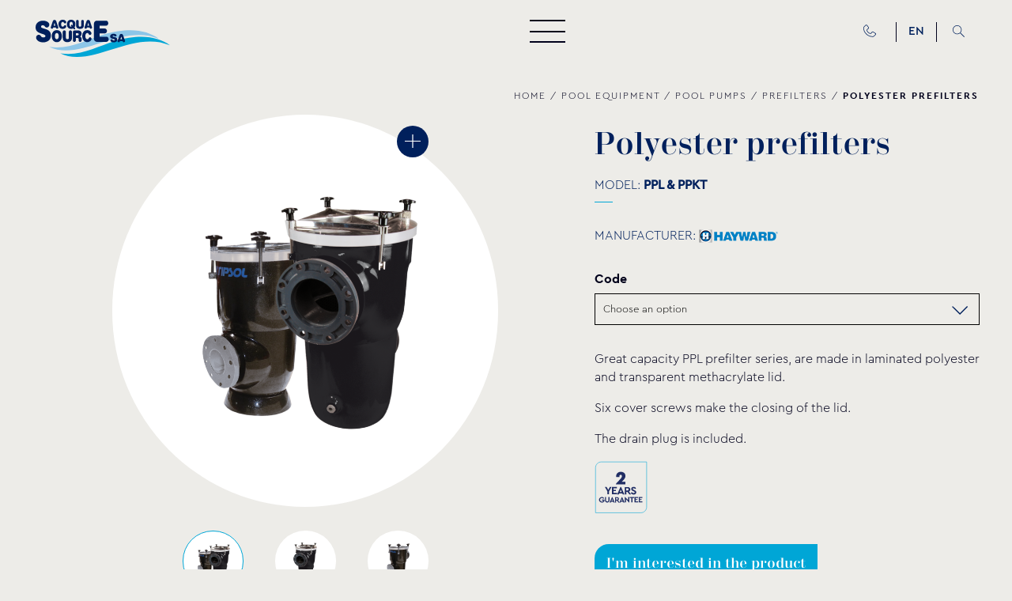

--- FILE ---
content_type: text/html; charset=UTF-8
request_url: https://www.acquasource.gr/en/product/polyester-prefilters-ppl-amp-ppkt/
body_size: 29916
content:
<!doctype html>
<html class="site no-js" lang="en-US">
    <head>

    <!-- <meta http-equiv="refresh" content="300; URL=;"> -->


        <!--[if lt IE 9]>
            <script src="//cdnjs.cloudflare.com/ajax/libs/html5shiv/3.7.2/html5shiv.min.js"></script>
        <![endif]-->
        <meta charset="UTF-8">
        <meta http-equiv="X-UA-Compatible" content="IE=Edge"/>
        <meta name="viewport" content="width=device-width, initial-scale=1"/>
        <meta name="theme-color" content="#000021"/>

        <link media="all" href="https://www.acquasource.gr/wp-content/cache/autoptimize/css/autoptimize_fb72a71638dd9a28e830ea2f2ccba536.css" rel="stylesheet"><title>Polyester prefilters - Acqua Source</title>

                <script>document.documentElement.className = document.documentElement.className.replace(/\bno-js\b/, 'js')</script>

                <script async defer src="https://www.acquasource.gr/wp-content/cache/autoptimize/js/autoptimize_single_437deda1a3f8ac39e07ce79ac1d3f3db.js"></script>

        <meta name='robots' content='index, follow, max-image-preview:large, max-snippet:-1, max-video-preview:-1' />
<link rel="alternate" hreflang="el" href="https://www.acquasource.gr/product/polyesterika-profiltra-ppl-amp-ppkt/" />
<link rel="alternate" hreflang="en" href="https://www.acquasource.gr/en/product/polyester-prefilters-ppl-amp-ppkt/" />
<link rel="alternate" hreflang="x-default" href="https://www.acquasource.gr/product/polyesterika-profiltra-ppl-amp-ppkt/" />

	<!-- This site is optimized with the Yoast SEO plugin v26.6 - https://yoast.com/wordpress/plugins/seo/ -->
	<meta name="description" content="Great capacity PPL prefilter series, are made in laminated polyester and transparent methacrylate lid.  Six cover screws make the closing of the ..." />
	<link rel="canonical" href="https://www.acquasource.gr/en/product/polyester-prefilters-ppl-amp-ppkt/" />
	<meta property="og:locale" content="en_US" />
	<meta property="og:type" content="article" />
	<meta property="og:title" content="Polyester prefilters - Acqua Source" />
	<meta property="og:description" content="Great capacity PPL prefilter series, are made in laminated polyester and transparent methacrylate lid.  Six cover screws make the closing of the lid.  The drain plug is included." />
	<meta property="og:url" content="https://www.acquasource.gr/en/product/polyester-prefilters-ppl-amp-ppkt/" />
	<meta property="og:site_name" content="Acqua Source" />
	<meta property="article:modified_time" content="2023-04-21T12:46:43+00:00" />
	<meta property="og:image" content="https://www.acquasource.gr/wp-content/uploads/2021/10/pplppkt-acquasource.png" />
	<meta property="og:image:width" content="2500" />
	<meta property="og:image:height" content="2500" />
	<meta property="og:image:type" content="image/png" />
	<meta name="twitter:card" content="summary_large_image" />
	<script type="application/ld+json" class="yoast-schema-graph">{"@context":"https://schema.org","@graph":[{"@type":"WebPage","@id":"https://www.acquasource.gr/en/product/polyester-prefilters-ppl-amp-ppkt/","url":"https://www.acquasource.gr/en/product/polyester-prefilters-ppl-amp-ppkt/","name":"Polyester prefilters - Acqua Source","isPartOf":{"@id":"http://www.acquasource.gr/#website"},"primaryImageOfPage":{"@id":"https://www.acquasource.gr/en/product/polyester-prefilters-ppl-amp-ppkt/#primaryimage"},"image":{"@id":"https://www.acquasource.gr/en/product/polyester-prefilters-ppl-amp-ppkt/#primaryimage"},"thumbnailUrl":"https://www.acquasource.gr/wp-content/uploads/2021/10/pplppkt-acquasource.png","datePublished":"2021-10-20T08:49:27+00:00","dateModified":"2023-04-21T12:46:43+00:00","description":"Great capacity PPL prefilter series, are made in laminated polyester and transparent methacrylate lid. Six cover screws make the closing of the lid. The drain plug is included.","breadcrumb":{"@id":"https://www.acquasource.gr/en/product/polyester-prefilters-ppl-amp-ppkt/#breadcrumb"},"inLanguage":"en-US","potentialAction":[{"@type":"ReadAction","target":["https://www.acquasource.gr/en/product/polyester-prefilters-ppl-amp-ppkt/"]}]},{"@type":"ImageObject","inLanguage":"en-US","@id":"https://www.acquasource.gr/en/product/polyester-prefilters-ppl-amp-ppkt/#primaryimage","url":"https://www.acquasource.gr/wp-content/uploads/2021/10/pplppkt-acquasource.png","contentUrl":"https://www.acquasource.gr/wp-content/uploads/2021/10/pplppkt-acquasource.png","width":1080,"height":1080},{"@type":"BreadcrumbList","@id":"https://www.acquasource.gr/en/product/polyester-prefilters-ppl-amp-ppkt/#breadcrumb","itemListElement":[{"@type":"ListItem","position":1,"name":"Home","item":"https://www.acquasource.gr/en/"},{"@type":"ListItem","position":2,"name":"Shop","item":"https://www.acquasource.gr/en/shop-2/"},{"@type":"ListItem","position":3,"name":"POOL EQUIPMENT","item":"https://www.acquasource.gr/en/product-category/exoplismos-pisinas/"},{"@type":"ListItem","position":4,"name":"Pool Pumps","item":"https://www.acquasource.gr/en/product-category/pool-equipment/pool-pumps/"},{"@type":"ListItem","position":5,"name":"Prefilters","item":"https://www.acquasource.gr/en/product-category/pool-equipment/pool-pumps/prefilters-pool/"},{"@type":"ListItem","position":6,"name":"Polyester prefilters"}]},{"@type":"WebSite","@id":"http://www.acquasource.gr/#website","url":"http://www.acquasource.gr/","name":"Acqua Source","description":"","publisher":{"@id":"http://www.acquasource.gr/#organization"},"potentialAction":[{"@type":"SearchAction","target":{"@type":"EntryPoint","urlTemplate":"http://www.acquasource.gr/?s={search_term_string}"},"query-input":{"@type":"PropertyValueSpecification","valueRequired":true,"valueName":"search_term_string"}}],"inLanguage":"en-US"},{"@type":"Organization","@id":"http://www.acquasource.gr/#organization","name":"Acqua Source","url":"http://www.acquasource.gr/","logo":{"@type":"ImageObject","inLanguage":"en-US","@id":"http://www.acquasource.gr/#/schema/logo/image/","url":"https://www.acquasource.gr/wp-content/uploads/2021/08/acquasource-logo-100x32-2.png","contentUrl":"https://www.acquasource.gr/wp-content/uploads/2021/08/acquasource-logo-100x32-2.png","width":100,"height":32,"caption":"Acqua Source"},"image":{"@id":"http://www.acquasource.gr/#/schema/logo/image/"}}]}</script>
	<!-- / Yoast SEO plugin. -->


<link rel='dns-prefetch' href='//cc.cdn.civiccomputing.com' />
<style id='wp-img-auto-sizes-contain-inline-css' type='text/css'>
img:is([sizes=auto i],[sizes^="auto," i]){contain-intrinsic-size:3000px 1500px}
/*# sourceURL=wp-img-auto-sizes-contain-inline-css */
</style>

<style id='classic-theme-styles-inline-css' type='text/css'>
/*! This file is auto-generated */
.wp-block-button__link{color:#fff;background-color:#32373c;border-radius:9999px;box-shadow:none;text-decoration:none;padding:calc(.667em + 2px) calc(1.333em + 2px);font-size:1.125em}.wp-block-file__button{background:#32373c;color:#fff;text-decoration:none}
/*# sourceURL=/wp-includes/css/classic-themes.min.css */
</style>

<style id='woocommerce-inline-inline-css' type='text/css'>
.woocommerce form .form-row .required { visibility: visible; }
/*# sourceURL=woocommerce-inline-inline-css */
</style>


<script  src="https://www.acquasource.gr/wp-includes/js/jquery/jquery.min.js?ver=3.7.1" id="jquery-core-js"></script>
<script  src="https://www.acquasource.gr/wp-includes/js/jquery/jquery-migrate.min.js?ver=3.4.1" id="jquery-migrate-js"></script>
<script type="text/javascript" id="wpml-cookie-js-extra">
/* <![CDATA[ */
var wpml_cookies = {"wp-wpml_current_language":{"value":"en","expires":1,"path":"/"}};
var wpml_cookies = {"wp-wpml_current_language":{"value":"en","expires":1,"path":"/"}};
//# sourceURL=wpml-cookie-js-extra
/* ]]> */
</script>

<script  src="https://www.acquasource.gr/wp-content/plugins/woocommerce/assets/js/jquery-blockui/jquery.blockUI.min.js?ver=2.7.0-wc.10.4.3" id="wc-jquery-blockui-js" defer="defer" data-wp-strategy="defer"></script>
<script type="text/javascript" id="wc-add-to-cart-js-extra">
/* <![CDATA[ */
var wc_add_to_cart_params = {"ajax_url":"/wp-admin/admin-ajax.php?lang=en","wc_ajax_url":"/en/?wc-ajax=%%endpoint%%","i18n_view_cart":"View cart","cart_url":"https://www.acquasource.gr/en/cart-2/","is_cart":"","cart_redirect_after_add":"no"};
//# sourceURL=wc-add-to-cart-js-extra
/* ]]> */
</script>

<script type="text/javascript" id="wc-single-product-js-extra">
/* <![CDATA[ */
var wc_single_product_params = {"i18n_required_rating_text":"Please select a rating","i18n_rating_options":["1 of 5 stars","2 of 5 stars","3 of 5 stars","4 of 5 stars","5 of 5 stars"],"i18n_product_gallery_trigger_text":"View full-screen image gallery","review_rating_required":"yes","flexslider":{"rtl":false,"animation":"slide","smoothHeight":true,"directionNav":false,"controlNav":"thumbnails","slideshow":false,"animationSpeed":500,"animationLoop":false,"allowOneSlide":false},"zoom_enabled":"","zoom_options":[],"photoswipe_enabled":"","photoswipe_options":{"shareEl":false,"closeOnScroll":false,"history":false,"hideAnimationDuration":0,"showAnimationDuration":0},"flexslider_enabled":""};
//# sourceURL=wc-single-product-js-extra
/* ]]> */
</script>


<script type="text/javascript" id="woocommerce-js-extra">
/* <![CDATA[ */
var woocommerce_params = {"ajax_url":"/wp-admin/admin-ajax.php?lang=en","wc_ajax_url":"/en/?wc-ajax=%%endpoint%%","i18n_password_show":"Show password","i18n_password_hide":"Hide password"};
//# sourceURL=woocommerce-js-extra
/* ]]> */
</script>

<link rel="https://api.w.org/" href="https://www.acquasource.gr/en/wp-json/" /><link rel="alternate" title="JSON" type="application/json" href="https://www.acquasource.gr/en/wp-json/wp/v2/product/21398" /><link rel="EditURI" type="application/rsd+xml" title="RSD" href="https://www.acquasource.gr/xmlrpc.php?rsd" />
<link rel='shortlink' href='https://www.acquasource.gr/en/?p=21398' />
<meta name="generator" content="WPML ver:4.6.9 stt:1,13;" />
<!-- Google Tag Manager -->
<script>(function(w,d,s,l,i){w[l]=w[l]||[];w[l].push({'gtm.start':
new Date().getTime(),event:'gtm.js'});var f=d.getElementsByTagName(s)[0],
j=d.createElement(s),dl=l!='dataLayer'?'&l='+l:'';j.async=true;j.src=
'https://www.googletagmanager.com/gtm.js?id='+i+dl;f.parentNode.insertBefore(j,f);
})(window,document,'script','dataLayer','GTM-NTRWDM5');</script>
<!-- End Google Tag Manager --><style></style>	<noscript><style>.woocommerce-product-gallery{ opacity: 1 !important; }</style></noscript>
	<link rel="icon" href="https://www.acquasource.gr/wp-content/uploads/2022/01/cropped-acs-fav-1-100x100.png" sizes="32x32" />
<link rel="icon" href="https://www.acquasource.gr/wp-content/uploads/2022/01/cropped-acs-fav-1-480x480.png" sizes="192x192" />
<link rel="apple-touch-icon" href="https://www.acquasource.gr/wp-content/uploads/2022/01/cropped-acs-fav-1-480x480.png" />
<meta name="msapplication-TileImage" content="https://www.acquasource.gr/wp-content/uploads/2022/01/cropped-acs-fav-1-480x480.png" />
		<style type="text/css" id="wp-custom-css">
			
.site-footer__newsletter form .yikes-easy-mc-submit-button-image{
	    position: absolute!important;
    right: 0!important;
    top: -4px!important;
	opacity: 1!important;
	    width: 42px!important;

}

.downloads__cta{
	text-align: center !important;
	text-transform: capitalize;
}

.modal__inner{
	max-width: 1200px !important;
	    height: 500px;
    display: flex
;
    flex-direction: row;
    flex-wrap: nowrap;
    align-content: center;
    justify-content: center;
    align-items: center;
}		</style>
		        <!-- asdf -->
    
<style id='global-styles-inline-css' type='text/css'>
:root{--wp--preset--aspect-ratio--square: 1;--wp--preset--aspect-ratio--4-3: 4/3;--wp--preset--aspect-ratio--3-4: 3/4;--wp--preset--aspect-ratio--3-2: 3/2;--wp--preset--aspect-ratio--2-3: 2/3;--wp--preset--aspect-ratio--16-9: 16/9;--wp--preset--aspect-ratio--9-16: 9/16;--wp--preset--color--black: #000000;--wp--preset--color--cyan-bluish-gray: #abb8c3;--wp--preset--color--white: #ffffff;--wp--preset--color--pale-pink: #f78da7;--wp--preset--color--vivid-red: #cf2e2e;--wp--preset--color--luminous-vivid-orange: #ff6900;--wp--preset--color--luminous-vivid-amber: #fcb900;--wp--preset--color--light-green-cyan: #7bdcb5;--wp--preset--color--vivid-green-cyan: #00d084;--wp--preset--color--pale-cyan-blue: #8ed1fc;--wp--preset--color--vivid-cyan-blue: #0693e3;--wp--preset--color--vivid-purple: #9b51e0;--wp--preset--gradient--vivid-cyan-blue-to-vivid-purple: linear-gradient(135deg,rgb(6,147,227) 0%,rgb(155,81,224) 100%);--wp--preset--gradient--light-green-cyan-to-vivid-green-cyan: linear-gradient(135deg,rgb(122,220,180) 0%,rgb(0,208,130) 100%);--wp--preset--gradient--luminous-vivid-amber-to-luminous-vivid-orange: linear-gradient(135deg,rgb(252,185,0) 0%,rgb(255,105,0) 100%);--wp--preset--gradient--luminous-vivid-orange-to-vivid-red: linear-gradient(135deg,rgb(255,105,0) 0%,rgb(207,46,46) 100%);--wp--preset--gradient--very-light-gray-to-cyan-bluish-gray: linear-gradient(135deg,rgb(238,238,238) 0%,rgb(169,184,195) 100%);--wp--preset--gradient--cool-to-warm-spectrum: linear-gradient(135deg,rgb(74,234,220) 0%,rgb(151,120,209) 20%,rgb(207,42,186) 40%,rgb(238,44,130) 60%,rgb(251,105,98) 80%,rgb(254,248,76) 100%);--wp--preset--gradient--blush-light-purple: linear-gradient(135deg,rgb(255,206,236) 0%,rgb(152,150,240) 100%);--wp--preset--gradient--blush-bordeaux: linear-gradient(135deg,rgb(254,205,165) 0%,rgb(254,45,45) 50%,rgb(107,0,62) 100%);--wp--preset--gradient--luminous-dusk: linear-gradient(135deg,rgb(255,203,112) 0%,rgb(199,81,192) 50%,rgb(65,88,208) 100%);--wp--preset--gradient--pale-ocean: linear-gradient(135deg,rgb(255,245,203) 0%,rgb(182,227,212) 50%,rgb(51,167,181) 100%);--wp--preset--gradient--electric-grass: linear-gradient(135deg,rgb(202,248,128) 0%,rgb(113,206,126) 100%);--wp--preset--gradient--midnight: linear-gradient(135deg,rgb(2,3,129) 0%,rgb(40,116,252) 100%);--wp--preset--font-size--small: 13px;--wp--preset--font-size--medium: 20px;--wp--preset--font-size--large: 36px;--wp--preset--font-size--x-large: 42px;--wp--preset--spacing--20: 0.44rem;--wp--preset--spacing--30: 0.67rem;--wp--preset--spacing--40: 1rem;--wp--preset--spacing--50: 1.5rem;--wp--preset--spacing--60: 2.25rem;--wp--preset--spacing--70: 3.38rem;--wp--preset--spacing--80: 5.06rem;--wp--preset--shadow--natural: 6px 6px 9px rgba(0, 0, 0, 0.2);--wp--preset--shadow--deep: 12px 12px 50px rgba(0, 0, 0, 0.4);--wp--preset--shadow--sharp: 6px 6px 0px rgba(0, 0, 0, 0.2);--wp--preset--shadow--outlined: 6px 6px 0px -3px rgb(255, 255, 255), 6px 6px rgb(0, 0, 0);--wp--preset--shadow--crisp: 6px 6px 0px rgb(0, 0, 0);}:where(.is-layout-flex){gap: 0.5em;}:where(.is-layout-grid){gap: 0.5em;}body .is-layout-flex{display: flex;}.is-layout-flex{flex-wrap: wrap;align-items: center;}.is-layout-flex > :is(*, div){margin: 0;}body .is-layout-grid{display: grid;}.is-layout-grid > :is(*, div){margin: 0;}:where(.wp-block-columns.is-layout-flex){gap: 2em;}:where(.wp-block-columns.is-layout-grid){gap: 2em;}:where(.wp-block-post-template.is-layout-flex){gap: 1.25em;}:where(.wp-block-post-template.is-layout-grid){gap: 1.25em;}.has-black-color{color: var(--wp--preset--color--black) !important;}.has-cyan-bluish-gray-color{color: var(--wp--preset--color--cyan-bluish-gray) !important;}.has-white-color{color: var(--wp--preset--color--white) !important;}.has-pale-pink-color{color: var(--wp--preset--color--pale-pink) !important;}.has-vivid-red-color{color: var(--wp--preset--color--vivid-red) !important;}.has-luminous-vivid-orange-color{color: var(--wp--preset--color--luminous-vivid-orange) !important;}.has-luminous-vivid-amber-color{color: var(--wp--preset--color--luminous-vivid-amber) !important;}.has-light-green-cyan-color{color: var(--wp--preset--color--light-green-cyan) !important;}.has-vivid-green-cyan-color{color: var(--wp--preset--color--vivid-green-cyan) !important;}.has-pale-cyan-blue-color{color: var(--wp--preset--color--pale-cyan-blue) !important;}.has-vivid-cyan-blue-color{color: var(--wp--preset--color--vivid-cyan-blue) !important;}.has-vivid-purple-color{color: var(--wp--preset--color--vivid-purple) !important;}.has-black-background-color{background-color: var(--wp--preset--color--black) !important;}.has-cyan-bluish-gray-background-color{background-color: var(--wp--preset--color--cyan-bluish-gray) !important;}.has-white-background-color{background-color: var(--wp--preset--color--white) !important;}.has-pale-pink-background-color{background-color: var(--wp--preset--color--pale-pink) !important;}.has-vivid-red-background-color{background-color: var(--wp--preset--color--vivid-red) !important;}.has-luminous-vivid-orange-background-color{background-color: var(--wp--preset--color--luminous-vivid-orange) !important;}.has-luminous-vivid-amber-background-color{background-color: var(--wp--preset--color--luminous-vivid-amber) !important;}.has-light-green-cyan-background-color{background-color: var(--wp--preset--color--light-green-cyan) !important;}.has-vivid-green-cyan-background-color{background-color: var(--wp--preset--color--vivid-green-cyan) !important;}.has-pale-cyan-blue-background-color{background-color: var(--wp--preset--color--pale-cyan-blue) !important;}.has-vivid-cyan-blue-background-color{background-color: var(--wp--preset--color--vivid-cyan-blue) !important;}.has-vivid-purple-background-color{background-color: var(--wp--preset--color--vivid-purple) !important;}.has-black-border-color{border-color: var(--wp--preset--color--black) !important;}.has-cyan-bluish-gray-border-color{border-color: var(--wp--preset--color--cyan-bluish-gray) !important;}.has-white-border-color{border-color: var(--wp--preset--color--white) !important;}.has-pale-pink-border-color{border-color: var(--wp--preset--color--pale-pink) !important;}.has-vivid-red-border-color{border-color: var(--wp--preset--color--vivid-red) !important;}.has-luminous-vivid-orange-border-color{border-color: var(--wp--preset--color--luminous-vivid-orange) !important;}.has-luminous-vivid-amber-border-color{border-color: var(--wp--preset--color--luminous-vivid-amber) !important;}.has-light-green-cyan-border-color{border-color: var(--wp--preset--color--light-green-cyan) !important;}.has-vivid-green-cyan-border-color{border-color: var(--wp--preset--color--vivid-green-cyan) !important;}.has-pale-cyan-blue-border-color{border-color: var(--wp--preset--color--pale-cyan-blue) !important;}.has-vivid-cyan-blue-border-color{border-color: var(--wp--preset--color--vivid-cyan-blue) !important;}.has-vivid-purple-border-color{border-color: var(--wp--preset--color--vivid-purple) !important;}.has-vivid-cyan-blue-to-vivid-purple-gradient-background{background: var(--wp--preset--gradient--vivid-cyan-blue-to-vivid-purple) !important;}.has-light-green-cyan-to-vivid-green-cyan-gradient-background{background: var(--wp--preset--gradient--light-green-cyan-to-vivid-green-cyan) !important;}.has-luminous-vivid-amber-to-luminous-vivid-orange-gradient-background{background: var(--wp--preset--gradient--luminous-vivid-amber-to-luminous-vivid-orange) !important;}.has-luminous-vivid-orange-to-vivid-red-gradient-background{background: var(--wp--preset--gradient--luminous-vivid-orange-to-vivid-red) !important;}.has-very-light-gray-to-cyan-bluish-gray-gradient-background{background: var(--wp--preset--gradient--very-light-gray-to-cyan-bluish-gray) !important;}.has-cool-to-warm-spectrum-gradient-background{background: var(--wp--preset--gradient--cool-to-warm-spectrum) !important;}.has-blush-light-purple-gradient-background{background: var(--wp--preset--gradient--blush-light-purple) !important;}.has-blush-bordeaux-gradient-background{background: var(--wp--preset--gradient--blush-bordeaux) !important;}.has-luminous-dusk-gradient-background{background: var(--wp--preset--gradient--luminous-dusk) !important;}.has-pale-ocean-gradient-background{background: var(--wp--preset--gradient--pale-ocean) !important;}.has-electric-grass-gradient-background{background: var(--wp--preset--gradient--electric-grass) !important;}.has-midnight-gradient-background{background: var(--wp--preset--gradient--midnight) !important;}.has-small-font-size{font-size: var(--wp--preset--font-size--small) !important;}.has-medium-font-size{font-size: var(--wp--preset--font-size--medium) !important;}.has-large-font-size{font-size: var(--wp--preset--font-size--large) !important;}.has-x-large-font-size{font-size: var(--wp--preset--font-size--x-large) !important;}
/*# sourceURL=global-styles-inline-css */
</style>

<style id='yikes-inc-easy-mailchimp-public-styles-inline-css' type='text/css'>

			.yikes-easy-mc-form label.label-inline {
				float: none;
				width: 99%;
				padding-right: 10px;
				
			 }

			 /* Drop the submit button (100% width) below the fields */
			 @media ( max-width: 768px ) {
			 	.yikes-easy-mc-form label.label-inline {
					width: 99%;
					padding-right: 10px;
				}
				.yikes-easy-mc-form .submit-button-inline-label {
					width: 100%;
					float: none;
				}
				.yikes-easy-mc-form .submit-button-inline-label .empty-label {
					display: none;
				}
			}

			/* Stack all fields @ 100% */
			@media ( max-width: 650px ) {
				.yikes-easy-mc-form label.label-inline {
					width: 100%;
				}
			}
		
/*# sourceURL=yikes-inc-easy-mailchimp-public-styles-inline-css */
</style>

</head>

   

    <body class="wp-singular product-template-default single single-product postid-21398 wp-theme-acs06724 site__body theme-acs06724 woocommerce woocommerce-page woocommerce-no-js">

	

  


        

<header class="site-header">
	<div class="site-header__logo">
		<a class="site-header__logo__link" href="https://www.acquasource.gr/en/" rel="home" title="Acqua Source">
			<svg id="Layer_1" xmlns="http://www.w3.org/2000/svg" viewBox="0 0 180.77 50"><style>.logost0,.logost1{fill-rule:evenodd;clip-rule:evenodd;fill:#8dc6e8}.logost1{fill:#00a6d6}.logost2,.logost3{fill:#00205c}.logost3{fill-rule:evenodd;clip-rule:evenodd}</style><path class="logost0" d="M165.72 25.55c-16.01-11.53-39.22-15.86-74.11-5.61-23.59 6.95-45.75 20.67-73.42 16.4 41.89 20.65 97.02-32.05 147.53-10.79"/><path class="logost1" d="M180.77 34.32c-16.01-11.53-39.22-15.88-74.11-5.61-23.59 6.95-45.75 20.67-73.42 16.4 41.88 20.64 97.01-32.06 147.53-10.79"/><path class="logost2" d="M20.63 20.97c0 3.16-1.12 5.57-3.38 7.25-1.92 1.44-4.31 2.16-7.17 2.16-4.13 0-7.05-1.4-8.81-4.23-.4-.62-.6-1.32-.6-2.08 0-1.04.34-1.94 1.04-2.74.68-.8 1.5-1.18 2.46-1.16 1.36.02 2.42.72 3.2 2.08.58 1.02 1.58 1.52 3.02 1.52 1.92 0 2.86-.66 2.86-1.98 0-.98-1.14-1.82-3.42-2.54-3.26-1.02-5.39-1.84-6.37-2.46C1.18 15.33.02 13.19 0 10.34c-.02-2.98 1.02-5.31 3.16-6.99C5 1.95 7.28 1.23 9.99 1.23c3.24 0 5.73.9 7.41 2.7.74.76 1.1 1.66 1.1 2.68 0 1-.32 1.86-.96 2.62-.62.76-1.38 1.16-2.28 1.18-1.28.04-2.22-.48-2.8-1.56-.5-.94-1.48-1.4-2.92-1.4s-2.16.64-2.16 1.9c0 .68.28 1.18.86 1.52.18.1.72.28 1.6.56l4.51 1.4c4.19 1.33 6.28 4.03 6.28 8.14m74.66 8.7H82.22c-1.03 0-1.91-.43-2.65-1.28-.74-.84-1.11-1.85-1.11-3.03V5.48c0-1.17.37-2.18 1.11-3.01.74-.84 1.63-1.26 2.65-1.26h12.6c.82 0 1.52.33 2.1 1.01.56.66.84 1.46.84 2.39 0 .91-.29 1.71-.86 2.37-.6.66-1.28.99-2.08.99h-8.6v3.83h6.92c.78 0 1.46.31 2.02.95.56.64.84 1.42.84 2.33 0 .88-.29 1.65-.82 2.28-.55.64-1.23.95-2.04.95h-6.92v4.45h9.08c.84 0 1.56.35 2.14 1.05.6.68.86 1.5.84 2.47-.02.93-.31 1.73-.89 2.41-.58.65-1.28.98-2.1.98m-64.68-4.82c-.45.91-1.13 1.37-2.06 1.37-.93 0-1.61-.46-2.06-1.37-.34-.71-.5-1.65-.5-2.84 0-2.8.85-4.2 2.56-4.2 1.73 0 2.58 1.39 2.58 4.2 0 1.16-.17 2.11-.52 2.84m2.88-8.69c-1.23-1.49-2.86-2.23-4.94-2.23-2.06 0-3.71.74-4.96 2.23-1.23 1.47-1.84 3.42-1.84 5.85 0 2.45.61 4.4 1.84 5.87 1.24 1.49 2.9 2.23 4.96 2.23 2.08 0 3.71-.74 4.94-2.23 1.23-1.47 1.84-3.42 1.84-5.87 0-2.44-.62-4.39-1.84-5.85zm15.47 8.02c0 2.02-.63 3.55-1.88 4.57-1.08.89-2.53 1.36-4.33 1.36-1.78 0-3.23-.46-4.33-1.36-1.26-1.04-1.89-2.56-1.89-4.57v-7.6c0-.67.2-1.23.63-1.69.41-.48.91-.71 1.49-.71.57 0 1.08.22 1.49.71.41.46.61 1.02.61 1.69v7.19c0 .85.17 1.47.46 1.86.32.37.82.57 1.54.57.46 0 .89-.11 1.26-.33.46-.3.69-.71.69-1.21.04-.2.04-.5.04-.89V16.6c0-.67.22-1.23.63-1.71.41-.48.91-.71 1.49-.71s1.08.22 1.49.71c.41.48.61 1.04.61 1.71v7.58zm7.21-3.25h-1.95v-2.88h1.82c.43 0 .69 0 .8.02.72.11 1.1.57 1.1 1.41-.01.96-.6 1.45-1.77 1.45m5.18 2.8c-.37-.61-.93-1-1.65-1.17 1.17-.63 1.84-1.52 2.02-2.65.02.06.04-.04.06-.3.04-.26.04-.52.04-.8 0-1-.02-1.45-.09-1.3-.22-1.3-.91-2.19-2.08-2.69-.8-.33-1.89-.5-3.29-.5h-4.18c-.48 0-.93.22-1.36.67a2.27 2.27 0 0 0-.71 1.67v10.83c0 .65.2 1.19.59 1.65.41.46.89.69 1.45.69.58 0 1.06-.22 1.47-.69.39-.46.59-1 .59-1.65V24.4h1.91c.67 0 1.13.17 1.39.5.28.33.41.87.41 1.63v.93c0 .67.19 1.22.58 1.69.37.45.85.67 1.45.67.56 0 1.04-.24 1.43-.71.41-.46.59-1.02.58-1.67v-1.5c-.01-.87-.22-1.61-.61-2.21zm13.62 3.1c-.54 1.04-1.3 1.86-2.27 2.41-.98.56-2.06.85-3.27.85-2.02 0-3.62-.76-4.85-2.28-1.21-1.52-1.82-3.47-1.82-5.85 0-2.43.61-4.38 1.82-5.85 1.23-1.47 2.86-2.19 4.94-2.19 2.56 0 4.36 1.08 5.38 3.25.17.33.24.69.24 1.04 0 .61-.2 1.13-.59 1.58-.41.45-.87.67-1.39.65-.85-.02-1.43-.45-1.73-1.28-.33-.93-.97-1.39-1.88-1.39-.93 0-1.6.47-2.04 1.37-.35.73-.54 1.67-.54 2.84 0 1.13.19 2.08.56 2.84.46.95 1.13 1.41 2.02 1.41.91 0 1.56-.48 1.93-1.43.32-.84.89-1.26 1.69-1.3.54-.04 1.02.17 1.43.61.43.45.63.97.63 1.6.02.38-.07.75-.26 1.12m34.97-.16c0 1.24-.54 2.21-1.6 2.88-.89.57-2.01.85-3.34.85-1.91 0-3.29-.56-4.1-1.67a1.35 1.35 0 0 1-.28-.84c0-.41.17-.76.48-1.08.33-.32.7-.48 1.15-.46.63 0 1.13.28 1.5.82.26.41.72.61 1.41.61.89 0 1.34-.26 1.34-.78 0-.39-.54-.74-1.6-1.02-1.54-.41-2.52-.72-2.97-.97-1.08-.59-1.62-1.45-1.62-2.56-.02-1.19.48-2.12 1.47-2.78.85-.56 1.93-.84 3.19-.84 1.5 0 2.65.35 3.45 1.08.33.3.5.65.5 1.06 0 .39-.15.74-.45 1.04-.3.3-.65.46-1.06.46-.59.02-1.04-.18-1.3-.61-.24-.37-.71-.56-1.37-.56-.67 0-1 .26-1 .76 0 .26.13.46.39.59.09.04.33.11.76.22l2.1.56c1.97.52 2.95 1.6 2.95 3.24m4.23-.32l1.11-3.81 1.11 3.81h-2.22zm6.09 1.78l-2.56-7.28c-.44-1.23-1.24-1.84-2.43-1.84-1.15 0-1.93.61-2.38 1.84l-2.6 7.37c-.04.15-.07.3-.07.46 0 .41.17.76.46 1.08.32.32.71.46 1.19.46.78.02 1.28-.35 1.5-1.1l.15-.48h3.51l.13.41c.22.76.76 1.15 1.6 1.17.32.02.65-.09.98-.33.43-.28.63-.67.63-1.15 0-.2-.04-.4-.11-.61zM64.92 7.76c0 1.54-.52 2.69-1.58 3.47-.89.69-2.12 1.02-3.64 1.02-1.5 0-2.71-.33-3.64-1.02-1.06-.8-1.58-1.95-1.58-3.47V2.01c0-.5.17-.93.52-1.28s.76-.54 1.24-.54c.5 0 .91.19 1.26.54.35.35.52.78.52 1.28v5.46c0 .63.13 1.1.39 1.39.26.3.69.44 1.28.44.39 0 .74-.09 1.06-.26.39-.22.59-.52.59-.91.02-.17.04-.39.04-.67V2.02c0-.5.17-.93.52-1.3.33-.35.76-.54 1.24-.54s.91.19 1.24.54c.35.37.52.8.52 1.3v5.74zM41.11 9.79a4.7 4.7 0 0 1-1.91 1.84c-.82.41-1.74.63-2.75.63-1.69 0-3.04-.58-4.07-1.73-1.02-1.15-1.54-2.64-1.54-4.44 0-1.84.52-3.32 1.54-4.44C33.4.56 34.78 0 36.52 0c2.15 0 3.68.82 4.53 2.45.15.26.2.52.2.8 0 .46-.17.85-.5 1.21-.33.33-.72.5-1.17.48-.72-.02-1.21-.33-1.45-.97-.28-.71-.82-1.06-1.6-1.06-.76 0-1.34.35-1.71 1.04-.3.56-.45 1.26-.45 2.15 0 .86.15 1.56.46 2.15.39.71.95 1.08 1.69 1.08.78 0 1.34-.37 1.63-1.1.28-.63.74-.95 1.43-.98.45-.02.85.13 1.21.46.35.33.52.74.52 1.21.02.31-.05.59-.2.87m8.81-2.07L49.25 7a.95.95 0 0 0-.72-.34c-.3 0-.56.11-.76.34-.22.2-.33.48-.33.8 0 .26.09.48.28.7l.78.87c-.3.06-.52.07-.65.07-1.5 0-2.25-1.11-2.25-3.34 0-2.21.76-3.32 2.27-3.32 1.49 0 2.23 1.17 2.23 3.51-.01.4-.07.86-.18 1.43m2.38 2.47c.85-1.21 1.26-2.6 1.26-4.16 0-1.82-.52-3.27-1.58-4.38C50.92.54 49.53 0 47.82 0c-1.73 0-3.12.56-4.16 1.71-1.02 1.13-1.54 2.62-1.54 4.47 0 1.8.52 3.27 1.58 4.38 1.04 1.13 2.41 1.69 4.1 1.69 1.1 0 1.99-.22 2.69-.63l.87.95c.2.22.46.34.78.34.33 0 .59-.11.82-.34.2-.22.3-.5.3-.82 0-.33-.11-.61-.32-.85l-.64-.71z"/><path class="logost3" d="M75.83 9.84l-2.56-7.71C72.84.83 72.03.18 70.86.18h-.02c-1.15 0-1.93.65-2.38 1.95l-2.58 7.8c-.05.17-.09.33-.09.5 0 .43.17.82.46 1.15.32.32.71.48 1.19.48.8.02 1.3-.37 1.5-1.17l.15-.5h3.51l.13.43c.24.82.76 1.23 1.6 1.24.32.02.65-.09 1-.35.41-.3.61-.71.61-1.23 0-.19-.04-.4-.11-.64m-4.98-1.87h-1.11l1.11-4.05 1.13 4.05h-1.13zM30.46 9.84L27.9 2.13C27.47.83 26.66.18 25.49.18h-.02c-1.15 0-1.93.65-2.38 1.95l-2.58 7.8c-.06.17-.09.33-.09.5 0 .43.17.82.46 1.15.32.32.71.48 1.19.48.8.02 1.3-.37 1.5-1.17l.15-.5h3.51l.13.43c.24.82.76 1.23 1.6 1.24.32.02.65-.09 1-.35.41-.3.61-.71.61-1.23 0-.19-.04-.4-.11-.64m-4.98-1.87h-1.11l1.11-4.05 1.13 4.05h-1.13z"/></svg>		</a>
	</div>
	
	<div class="site-header__menu">

		<div class="site-header__menu__helper">
						<!-- <div class="helper-menu">  -->
				<div class="helper-menu-container"><div class="menu__list menu__list--level-0"><ul class="helper-menu-list"><li class="helper-menu-list__item helper-menu-list__item--telephone hideformobile"><a title="" href="tel:210 5721058"><svg xmlns="http://www.w3.org/2000/svg" viewBox="0 0 17.51 16.8" width="16" height="16"><path d="M13 16.8a13.18 13.18 0 0 1-9.19-3.69A12.12 12.12 0 0 1 0 4.3a2.72 2.72 0 0 1 1-2.06L3 .43a1.67 1.67 0 0 1 2.42.26l2 2.7a1.57 1.57 0 0 1 .3.91 1.55 1.55 0 0 1-.55 1.17l-1.6 1.37a.85.85 0 0 0-.27.58 4.52 4.52 0 0 0 1.59 2.77 4.89 4.89 0 0 0 2.88 1.53 1 1 0 0 0 .63-.28l1.41-1.53A1.71 1.71 0 0 1 14 9.67l2.8 1.93a1.52 1.52 0 0 1 .26 2.4l-1.89 1.91a2.9 2.9 0 0 1-2.17.89zM4 .8a.82.82 0 0 0-.49.2l-2 1.82a1.93 1.93 0 0 0-.7 1.48 11.36 11.36 0 0 0 3.6 8.25A12.38 12.38 0 0 0 13 16a2.11 2.11 0 0 0 1.54-.67l1.9-1.92a.76.76 0 0 0 .23-.54.79.79 0 0 0-.36-.65L13.5 10.3a.86.86 0 0 0-1.08.12L11 12a1.75 1.75 0 0 1-1.22.53 5.6 5.6 0 0 1-3.46-1.76 5.24 5.24 0 0 1-1.84-3.35A1.62 1.62 0 0 1 5 6.27l1.65-1.39a.78.78 0 0 0 .27-.58.74.74 0 0 0-.15-.45l-2-2.71a.81.81 0 0 0-.7-.36z" fill="#00205c" data-name="Layer 1"/></svg></a></li><li class="helper-menu-list__item lang__wrapper__list__current hideformobile">EN
						<ul class="lang__wrapper__list__current__options">
									<li class="lang___wrapper__list__current__options__item">
										<a class="lang__wrapper__list__current__options__item__link" href="https://www.acquasource.gr/product/polyesterika-profiltra-ppl-amp-ppkt/" rel="alternate" title="EL" lang="el" hreflang="el">

											EL
										</a>
									</li></ul></li><li class="helper-menu-list__item"><a class="menu__item menu__item--hidefordesktop menu__link search-modal">
                <span class="search-modal__icon">
                <svg xmlns="http://www.w3.org/2000/svg" viewBox="0 0 17.31 17.31" width="15"><path d="M6.55 13.09a6.55 6.55 0 1 1 6.54-6.54 6.56 6.56 0 0 1-6.54 6.54zm0-12.27a5.73 5.73 0 1 0 5.72 5.73A5.74 5.74 0 0 0 6.55.82z" fill="#00205c"/><path fill="#00205c" d="M10.59 11.171l.58-.58 6.137 6.138-.58.58z"/></svg>
                </span>
                </a></li></ul></div></div>			<!-- </div> -->
		</div>
		
		
		<div class="site-header__menu__burger">
			<span class="site-header__menu__burger__bar"></span>
		</div>

		<div class="site-header__megamenu">
		
			<div class="menu--main"><div class="menu__list menu__list--level-0"><a href="https://www.acquasource.gr/en/products/" class="menu__item menu__item--ancestor menu__item--has-children menu__post_ID-14953 menu__link" data-backgroundimage="https://www.acquasource.gr/wp-content/uploads/2021/07/menu.jpg">PRODUCTS<div class="megamenu">
 
			<div class="megamenu__menu">
		<div class="megamenu__menu__back"><svg xmlns="http://www.w3.org/2000/svg" viewBox="0 0 51.5 17.9"><style>.menuarrowst0{fill:none;stroke:#fff;stroke-width:.7887;stroke-miterlimit:10}</style><path class="menuarrowst0" d="M1.5 8.9h50M9.2 17.6L.6 8.9 9.2.3"/></svg></div><div class="menu__list menu__list--submenu menu__list--level-1"><a href="https://www.acquasource.gr/en/products/" class="menu__item hideformobile menu__link" data-icon="overview-menu-icon"><span class="menu-icon" id="icon-overview-menu-icon"><svg xmlns="http://www.w3.org/2000/svg" viewBox="0 0 43.28 20.35" width="50" opacity="0!important"><path d="M13.73 8.29zm-5.57 0h5.57V6.35H8.18zm5.57 7.13V9.61H8.18v6.13a3.93 3.93 0 0 0-1.31-.36V1.95a.59.59 0 0 0-.25-.58.65.65 0 0 0-.21-.06.85.85 0 0 0-.23 0 .49.49 0 0 0-.31.39v.84H4.56v-.92A1.77 1.77 0 0 1 5.74.08a1.8 1.8 0 0 1 .76-.1 1.69 1.69 0 0 1 .75.21 1.82 1.82 0 0 1 .93 1.76V5h5.57V1.92a.57.57 0 0 0-.24-.58.79.79 0 0 0-.22-.06h-.23a.49.49 0 0 0-.31.39v.84h-1.31v-.92a1.81 1.81 0 0 1 1.94-1.64 1.69 1.69 0 0 1 .75.21 1.82 1.82 0 0 1 .93 1.76v13.21a3.7 3.7 0 0 0-1.27.23m23.17 3.68c-1.69 0-3.09-1.68-4.87-1.68s-3.2 1.68-4.87 1.68-3.13-1.68-4.87-1.68-3.17 1.68-4.87 1.68-3.09-1.68-4.87-1.68-3.16 1.68-4.87 1.68-3.06-1.68-4.87-1.68a6.91 6.91 0 0 0-2.87.93 7 7 0 0 1 .51 1.24c1.86-.93 2.61-1 4.47-.07 2.2 1.13 3.4 1.09 5.62 0 1.75-.88 2.37-.84 4.12 0 2.28 1.13 3.39 1.06 5.67 0 1.75-.84 2.22-.82 4 0 2.26 1.08 3.31 1.15 5.56 0a6.06 6.06 0 0 1 2.17-.77c.89 0 5.53 2.91 5.53 1a.66.66 0 0 0-.66-.67" opacity="0!important"/><path d="M13.27 15.22c2.21 1.13 3.41 1.09 5.62 0 1.76-.88 2.37-.84 4.13 0 2.28 1.13 3.38 1.06 5.67 0 1.75-.84 2.22-.82 4 0 2.26 1.07 3.3 1.14 5.56 0 2.09-1 2.73-.76 4.74.2a6.54 6.54 0 0 1 .33-1.32c-2.29-1.13-3.34-1.22-5.66-.08-1.88.92-2.5.85-4.4-.05l-.67-.31c-2.27-3.15-4.49-6.32-6.73-9.49a2 2 0 0 0-2.46-.54l-5.28 2.56a1.724 1.724 0 0 0 1.51 3.1l4.19-2 1.75 2.49c-.76.58-3.85 3.35-4.63 3.35-1.78 0-3.16 1.68-4.87 1.68S13 13.13 11.2 13.13s-3.22 1.68-4.87 1.68a.67.67 0 0 0 0 1.34c1.76 0 3.15-1.68 4.87-1.68a5.18 5.18 0 0 1 2.1.76" opacity="0!important"/></svg></span>PRODUCTS</a></li>
<a href="https://www.acquasource.gr/en/product-category/new-products/" class="menu__item menu__link" data-icon="nea-proionta"><span class="menu-icon" id="icon-nea-proionta"><svg xmlns="http://www.w3.org/2000/svg" viewBox="0 0 58.8 58.5"><style>.st0{fill:#f91c2d}</style><path class="st0" d="M38.4 9.2H4.5v28.3C4.5 45 11.8 51 20.6 51h33.9V22.7c0-7.4-7.3-13.5-16.1-13.5zM18.8 37.3h-.9l-8.1-8.6V37H7V22.9h.9l8.1 8.6v-8.3h2.8v14.1zm12-.2h-9.6V23.2h9.4v2.6H24v2.8h4.8V31H24v3.5h6.8v2.6zm15.7.2h-.9l-3.9-8.8-3.9 8.8h-.9l-5.6-14.2h3.2l3 8.2 3.6-8.4h1.2l3.6 8.4 3-8.2h3.2l-5.6 14.2z"/></svg></span>NEW PRODUCTS</a></li>
<a href="https://www.acquasource.gr/en/product-category/pool-equipment/" class="menu__item menu__item--parent menu__link" data-icon="eksoplismos-pisinas"><span class="menu-icon" id="icon-eksoplismos-pisinas"><svg xmlns="http://www.w3.org/2000/svg" viewBox="0 -10 43.28 30.35" width="50"><g fill="#00205c"><path d="M13.73 8.29zm-5.57 0h5.57V6.35H8.18zm5.57 7.13V9.61H8.18v6.13a3.93 3.93 0 0 0-1.31-.36V1.95a.59.59 0 0 0-.25-.58.65.65 0 0 0-.21-.06.85.85 0 0 0-.23 0 .49.49 0 0 0-.31.39v.84H4.56v-.92A1.77 1.77 0 0 1 5.74.08a1.8 1.8 0 0 1 .76-.1 1.69 1.69 0 0 1 .75.21 1.82 1.82 0 0 1 .93 1.76V5h5.57V1.92a.57.57 0 0 0-.24-.58.79.79 0 0 0-.22-.06h-.23a.49.49 0 0 0-.31.39v.84h-1.31v-.92a1.81 1.81 0 0 1 1.94-1.64 1.69 1.69 0 0 1 .75.21 1.82 1.82 0 0 1 .93 1.76v13.21a3.7 3.7 0 0 0-1.27.23m23.17 3.68c-1.69 0-3.09-1.68-4.87-1.68s-3.2 1.68-4.87 1.68-3.13-1.68-4.87-1.68-3.17 1.68-4.87 1.68-3.09-1.68-4.87-1.68-3.16 1.68-4.87 1.68-3.06-1.68-4.87-1.68a6.91 6.91 0 0 0-2.87.93 7 7 0 0 1 .51 1.24c1.86-.93 2.61-1 4.47-.07 2.2 1.13 3.4 1.09 5.62 0 1.75-.88 2.37-.84 4.12 0 2.28 1.13 3.39 1.06 5.67 0 1.75-.84 2.22-.82 4 0 2.26 1.08 3.31 1.15 5.56 0a6.06 6.06 0 0 1 2.17-.77c.89 0 5.53 2.91 5.53 1a.66.66 0 0 0-.66-.67"/><path d="M13.27 15.22c2.21 1.13 3.41 1.09 5.62 0 1.76-.88 2.37-.84 4.13 0 2.28 1.13 3.38 1.06 5.67 0 1.75-.84 2.22-.82 4 0 2.26 1.07 3.3 1.14 5.56 0 2.09-1 2.73-.76 4.74.2a6.54 6.54 0 0 1 .33-1.32c-2.29-1.13-3.34-1.22-5.66-.08-1.88.92-2.5.85-4.4-.05l-.67-.31c-2.27-3.15-4.49-6.32-6.73-9.49a2 2 0 0 0-2.46-.54l-5.28 2.56a1.724 1.724 0 0 0 1.51 3.1l4.19-2 1.75 2.49c-.76.58-3.85 3.35-4.63 3.35-1.78 0-3.16 1.68-4.87 1.68S13 13.13 11.2 13.13s-3.22 1.68-4.87 1.68a.67.67 0 0 0 0 1.34c1.76 0 3.15-1.68 4.87-1.68a5.18 5.18 0 0 1 2.1.76"/></g></svg></span>POOL EQUIPMENT</a></li>
<a href="https://www.acquasource.gr/en/product-category/wellness/" class="menu__item menu__link" data-icon="eueksia"><span class="menu-icon" id="icon-eueksia"><svg xmlns="http://www.w3.org/2000/svg" viewBox="0 0 27.45 26.39" width="50"><g fill="#00a6d6"><path d="M25.7 14.74a3.89 3.89 0 0 1-1.44-1.81 3.18 3.18 0 0 1 .13-2.48 5.08 5.08 0 0 1 1.25-1.47l.13-.12.25-.25a2.06 2.06 0 0 0 .57-1.18 1.49 1.49 0 0 0-.45-1.12 1.53 1.53 0 0 0-.18-.18 1.77 1.77 0 0 0-.43-.28c-.81-.4-.59-1.24.38-.77a3 3 0 0 1 .62.41l.24.24a2.27 2.27 0 0 1 .67 1.76 2.8 2.8 0 0 1-.78 1.68l-.3.31-.13.12a4.57 4.57 0 0 0-1.05 1.2 2.34 2.34 0 0 0-.1 1.82 3 3 0 0 0 1 1.35c.47.34.11 1.11-.4.76m.88 11.66h-26c-.18 0-.61-.27-.61-.61s.43-.6.61-.6h26a.61.61 0 1 1 0 1.21m-3.3-11.64a3.89 3.89 0 0 1-1.45-1.82 3.1 3.1 0 0 1 .13-2.48 5.08 5.08 0 0 1 1.25-1.47l.13-.12.24-.25a2.11 2.11 0 0 0 .56-1.18 1.46 1.46 0 0 0-.45-1.12 1.53 1.53 0 0 0-.18-.18 1.77 1.77 0 0 0-.43-.28c-.81-.4-.59-1.24.38-.77a2.78 2.78 0 0 1 .62.41l.24.24a2.31 2.31 0 0 1 .68 1.76 2.86 2.86 0 0 1-.72 1.66l-.31.31-.13.12a4.23 4.23 0 0 0-1 1.2 2.3 2.3 0 0 0-.11 1.82 2.93 2.93 0 0 0 1 1.35c.46.34.11 1.1-.39.77m-1.45 9.72h5.38v-9.11h-5.38zM12.26 0a2.38 2.38 0 1 1-2.38 2.38A2.39 2.39 0 0 1 12.26 0m7.62 19.02a.81.81 0 0 1-.51-.18l-4.58-4.28v5.59a.81.81 0 0 1-.82.77.82.82 0 0 1-.82-.82v-6.18H8.08V7.8l.05-.14.46-1.06-2.53 1.55v5.13a.82.82 0 0 1-1.63.08v-6.1l5.19-3.31a3.13 3.13 0 0 0 1.21 1.13l-.94 3v4.21h4.82l5.65 5.29a.82.82 0 0 1-.47 1.48"/><path d="M17.92 24.87a.44.44 0 0 1-.43-.4v-1.93h-6.41V15.6H3.15a.43.43 0 0 1-.41-.43.44.44 0 0 1 .43-.43h8.78v6.94h6.4v2.76a.43.43 0 0 1-.43.43"/><path d="M17.92 25.01a.57.57 0 0 1-.54-.4v-1.93h-6.4v-6.94H3.04a.57.57 0 0 1 .16-1.11h8.92v6.94h6.4v2.87a.58.58 0 0 1-.6.57zm-.29-.58a.29.29 0 0 0 .29.27.29.29 0 0 0 .29-.29v-2.62h-6.4v-6.94H3.17a.29.29 0 0 0-.29.29.28.28 0 0 0 .28.29h8.1v6.94h6.41z"/></g></svg></span>WELLNESS</a></li>
<a href="https://www.acquasource.gr/en/product-category/hydromassage/" class="menu__item menu__link" data-icon="ydromasaz"><span class="menu-icon" id="icon-ydromasaz"><svg xmlns="http://www.w3.org/2000/svg" viewBox="0 -10 32.73 28.7" width="50"><g fill="#00205c"><path d="M7.24 11.74a1.44 1.44 0 0 0-1.87-.89 1.46 1.46 0 0 0-.81.79 1.55 1.55 0 0 0 0 1.16 1.43 1.43 0 0 0 1.87.88 1.53 1.53 0 0 0 .85-1.94m-1.1 1.24a.73.73 0 0 1-1-.44.85.85 0 0 1 0-.59.73.73 0 0 1 .41-.4.75.75 0 0 1 .57 0 .78.78 0 0 1 0 1.41M4.65 9.23a1.08 1.08 0 0 0-1.41-.67 1.14 1.14 0 0 0-.61.59 1.17 1.17 0 0 0 0 .88 1.08 1.08 0 0 0 1.4.66 1.16 1.16 0 0 0 .64-1.46m-.83.94a.55.55 0 0 1-.71-.34.61.61 0 0 1 0-.44.57.57 0 0 1 .31-.3.54.54 0 0 1 .71.33.59.59 0 0 1-.32.75m22.38 4.14a1.12 1.12 0 0 0-.61.6 1.21 1.21 0 0 0 0 .88 1.09 1.09 0 0 0 1.42.67 1.18 1.18 0 0 0 .64-1.48 1.09 1.09 0 0 0-1.42-.67m.59 1.62a.56.56 0 0 1-.72-.34.63.63 0 0 1 0-.45.6.6 0 0 1 .31-.3.56.56 0 0 1 .72.34.59.59 0 0 1-.32.75m-.12-4.68a1.69 1.69 0 0 0-.89-1 1.59 1.59 0 0 0-1.3-.05 1.67 1.67 0 0 0-.94.92 1.8 1.8 0 0 0 0 1.35 1.68 1.68 0 0 0 2.19 1 1.8 1.8 0 0 0 1-2.28m-1.29 1.46a.85.85 0 0 1-1.1-.52.92.92 0 0 1 0-.69.88.88 0 0 1 .48-.47.84.84 0 0 1 .66 0 .87.87 0 0 1 .44.5.9.9 0 0 1-.5 1.15"/><path d="M26.12 5.31a2.78 2.78 0 0 0 1.55-3.54 2.62 2.62 0 0 0-3.4-1.6 2.77 2.77 0 0 0-1.55 3.53 2.61 2.61 0 0 0 3.4 1.61m6.21-1a.52.52 0 0 0-.62.4l-.68 3a6.19 6.19 0 0 1-1.42-.61 4.91 4.91 0 0 0-2.06-.72 5 5 0 0 0-2.1.73l-.45.23a1.42 1.42 0 0 0-.6-1.39 1.32 1.32 0 0 0-1.85.42l-.44.72a5 5 0 0 0-2-.7 4.75 4.75 0 0 0-1.94.69 4.91 4.91 0 0 1-1.78.66 4.34 4.34 0 0 1-1.65-.63 4.91 4.91 0 0 0-2.06-.72 4.52 4.52 0 0 0-2 .71 4.34 4.34 0 0 1-1.73.64 3.9 3.9 0 0 1-1.64-.62 4.53 4.53 0 0 0-2.07-.73 5.05 5.05 0 0 0-2.22.77 4.61 4.61 0 0 1-1.42.58L1 4.95a.52.52 0 0 0-.61-.41.56.56 0 0 0-.4.65l2.83 13.12.09.42h26.65l.09-.41 3.06-13.36a.53.53 0 0 0-.38-.65m-3.59 13.35h-25l-1.9-8.89a5.62 5.62 0 0 0 1.65-.67 4.57 4.57 0 0 1 1.77-.66 3.8 3.8 0 0 1 1.61.62 4.62 4.62 0 0 0 2.1.74 4.88 4.88 0 0 0 2.18-.76 4.08 4.08 0 0 1 1.54-.6 4.38 4.38 0 0 1 1.61.62 5 5 0 0 0 2.1.74 5.32 5.32 0 0 0 2.22-.77 4.52 4.52 0 0 1 1.5-.59 4.27 4.27 0 0 1 1.44.55L17.9 13.9l-4.3-4.34a1.31 1.31 0 0 0-1.56-.24 1.48 1.48 0 0 0-.31.25l-5.37 5.59a1.44 1.44 0 0 0 0 2 1.31 1.31 0 0 0 1.89 0l4.45-4.64 4.51 4.56a1.29 1.29 0 0 0 1.81 0 1.34 1.34 0 0 0 .34-.37l4.91-8a6.65 6.65 0 0 0 1.63-.68 4.44 4.44 0 0 1 1.66-.63 4.38 4.38 0 0 1 1.61.62 6.65 6.65 0 0 0 1.63.68z"/><path d="M12.25 14.49a1.25 1.25 0 0 0-.68.66 1.33 1.33 0 0 0 0 1 1.19 1.19 0 0 0 1.56.73 1.26 1.26 0 0 0 .7-1.61 1.19 1.19 0 0 0-1.55-.74m.62 1.78a.6.6 0 0 1-.79-.37.65.65 0 0 1 .36-.82.61.61 0 0 1 .79.37.66.66 0 0 1-.36.82"/></g></svg></span>HYDROMASSAGE</a></li>
<a href="https://www.acquasource.gr/en/product-category/fountain/" class="menu__item menu__link" data-icon="syntrivani"><span class="menu-icon" id="icon-syntrivani"><svg xmlns="http://www.w3.org/2000/svg" viewBox="0 0 20.45 25.9" width="50"><g fill="#00205c"><path d="M4.76 25.9a.42.42 0 0 1-.42-.42v-1.09a1.46 1.46 0 0 1 .38-1.07 2.18 2.18 0 0 1 1.63-.43h7.7a2.26 2.26 0 0 1 1.64.43 1.46 1.46 0 0 1 .38 1.07v1.09a.42.42 0 0 1-.41.42zm1.64-2.18a1.81 1.81 0 0 0-1.1.19.67.67 0 0 0-.13.48v.6l.13.13h9.81l.13-.13v-.55a.67.67 0 0 0-.13-.48 1.78 1.78 0 0 0-1.08-.19z"/><path d="M13.08 20.94h.83v2.23h-.83zm-6.54.02h.83v2.21h-.83z"/><path d="M10.19 21.57a13.72 13.72 0 0 1-6.94-1.7A6 6 0 0 1 0 14.58a.42.42 0 0 1 .42-.41h19.61a.42.42 0 0 1 .42.41c0 4.81-5.32 6.99-10.26 6.99zM.86 15.14c.41 3.87 5 5.6 9.33 5.6s9-1.73 9.4-5.6l-.13-.14H.99zm9.37-2.29a13.45 13.45 0 0 1-5-.86c-2-.84-2.46-2-2.46-2.86a.41.41 0 0 1 .41-.41h14.15a.41.41 0 0 1 .41.41c.02 2.57-3.79 3.72-7.51 3.72zM3.69 9.73c.66 1.58 3.85 2.29 6.54 2.29s5.87-.71 6.53-2.29l-.12-.18H3.81z"/><path d="M11.99 12.42h.83v2.03h-.83zm-4.36 0h.83v2.03h-.83zm2.6-2.87a.42.42 0 0 1-.42-.42V2.6a1.77 1.77 0 1 0-3.53 0v.54a.42.42 0 0 1-.83 0V2.6a2.6 2.6 0 1 1 5.19 0v6.53a.42.42 0 0 1-.41.42z"/><path d="M10.23 9.55a.42.42 0 0 0 .41-.42V2.6a1.77 1.77 0 1 1 3.53 0v.54a.42.42 0 0 0 .83 0V2.6a2.6 2.6 0 1 0-5.19 0v6.53a.42.42 0 0 0 .42.42zm4.36-2.73a.41.41 0 0 1-.42-.41V5.32a.42.42 0 0 1 .83 0v1.09a.41.41 0 0 1-.41.41zm-8.72 0a.41.41 0 0 1-.42-.41V5.32a.42.42 0 0 1 .83 0v1.09a.41.41 0 0 1-.41.41z"/></g></svg></span>FOUNTAIN</a></li>
<a href="https://www.acquasource.gr/en/product-category/pvc-u-fittings/" class="menu__item menu__link" data-icon="pvc-eksartimata"><span class="menu-icon" id="icon-pvc-eksartimata"><svg xmlns="http://www.w3.org/2000/svg" viewBox="0 0 25.34 27.49" width="50"><g fill="#00205c"><path d="M16.05 27.5h-4v-1.12h2.87v-7.41h-2.31v.72h-.6a4.37 4.37 0 0 1-4.08-4.34V14.1h.58v-2.32h-7.4v2.32h.8v1.22a10.43 10.43 0 0 0 10.15 10.37v1.12A11.55 11.55 0 0 1 .8 15.32v-.13H0v-4.57h9.64v4.56h-.58v.14a3.24 3.24 0 0 0 2.44 3.13v-.59h4.55z"/><path d="M21.06 12.23H11.8V9.39H8.48a1.14 1.14 0 0 1-1.14-1.14v-7.1A1.15 1.15 0 0 1 8.48 0H24.2a1.15 1.15 0 0 1 1.14 1.15v7.1a1.14 1.14 0 0 1-1.14 1.14h-3.13zm-8.14-1.12h7V8.32h4.28V1.2H8.47v7.16h4.46zM10.2 24.32h-.09a9.74 9.74 0 0 1-1.39-.33.56.56 0 0 1-.37-.7.58.58 0 0 1 .71-.37 8.86 8.86 0 0 0 1.23.29.56.56 0 0 1-.09 1.11m-6.63-8.27a.55.55 0 0 1 .62.49 7.38 7.38 0 0 0 3.25 5.64.57.57 0 0 1 .18.77.55.55 0 0 1-.48.27.6.6 0 0 1-.29-.08 8.61 8.61 0 0 1-3.77-6.47.55.55 0 0 1 .49-.62"/><path d="M23.81 2.24H8.94v1.04h14.87V2.24zM8.94 3.94h14.87v.52H8.94z"/></g></svg></span>PVC-U FITTINGS</a></li>
<a href="https://www.acquasource.gr/en/product-category/water-pumps/" class="menu__item menu__link" data-icon="antliesydaton"><span class="menu-icon" id="icon-antliesydaton"><svg xmlns="http://www.w3.org/2000/svg" viewBox="0 0 24.28 31.38" width="50"><g fill="#00205c"><path d="M9.77 7.69H7.23a.57.57 0 0 1-.64-.6V2.76a2.8 2.8 0 0 0 0-.58A2.08 2.08 0 0 1 6.8.84l.36.23-.35-.24A1.34 1.34 0 0 1 7.94.06a19.54 19.54 0 0 1 2.42 0h.06a1.46 1.46 0 0 1 1.22 1.29v6.26h-.37c-.51.06-1.01.08-1.5.08zm-2-.87h3V1.36c0-.2-.27-.41-.52-.47a22.06 22.06 0 0 0-2.3 0h-.07c-.11 0-.23.17-.38.39l-.36-.22.36.23a1.39 1.39 0 0 0-.09.82 3.05 3.05 0 0 1 0 .74v3.98zm-1 24.57c-1.93 0-3.87 0-5.79-.06a.85.85 0 0 1-.69-.25 1 1 0 0 1-.28-.76v-.89a5.05 5.05 0 0 1 .81-3.49 2.28 2.28 0 0 0 .3-.44 2.6 2.6 0 0 1 .44-.62l.11-.11h.37a4.57 4.57 0 0 1 .83 0h12.25a2.35 2.35 0 0 1 .59 0 3.16 3.16 0 0 0 .43 0 .74.74 0 0 1 .85.37c.1.16.22.33.33.49a4.37 4.37 0 0 1 1 2.22v2.74c-.1.84-.91.81-1.25.8h-6.39zm-5.82-.9c3.26.07 6.54 0 9.72 0h6.39a1.59 1.59 0 0 0 .38 0v-2.66a3.83 3.83 0 0 0-.83-1.76l-.35-.51a2.65 2.65 0 0 1-.63 0 2.42 2.42 0 0 0-.46 0H2.84a3.18 3.18 0 0 0-.69 0l-.21.33a3 3 0 0 1-.39.58 4.27 4.27 0 0 0-.6 2.92v1.05a.1.1 0 0 0 0 .06zm20.98-16.17h-2.55c-.42 0-.61-.17-.64-.57a2.54 2.54 0 0 1 0-.87 2.17 2.17 0 0 0 0-.43v-.06c0-.4.07-.8.09-1.2s0-.61.07-.92v-.15a.55.55 0 0 1 .55-.32h2.23a.52.52 0 0 1 .51.39v.18c0 .47.06 1 .09 1.44l.12 1.87a.51.51 0 0 1-.13.4.56.56 0 0 1-.34.24zm-.28-.52zm-1-.33h1l-.1-1.52c0-.43-.07-.87-.09-1.31h-1.7v.61c0 .4-.05.79-.09 1.2a4.9 4.9 0 0 1 0 .54 2.75 2.75 0 0 0 0 .48h1.07z"/><path d="M7.68 24.87c-1.93 0-3.87 0-5.79-.05h-.42v-2.14a12.85 12.85 0 0 1 .34-4.18c.22-.69.42-1.41.6-2.1s.31-1.15.49-1.73a.65.65 0 0 1 .74-.56h11c.53 0 .69.12.84.62.2.7.41 1.4.61 2.09s.33 1.1.49 1.65a7.12 7.12 0 0 1 .34 1.6h.26a2.19 2.19 0 0 1 .87.07l.27.09v3.96c0 .44-.2.68-.66.68h-6.25zm-5.35-.89c3 .05 6.14 0 9.13 0h6.06v-3.12h-.29a3.62 3.62 0 0 1-.57 0 .56.56 0 0 1-.57-.59 5.73 5.73 0 0 0-.31-1.6c-.17-.56-.33-1.11-.49-1.66-.2-.7-.41-1.39-.61-2.09h-11c-.17.56-.32 1.11-.47 1.66s-.38 1.43-.62 2.14a12.39 12.39 0 0 0-.29 3.9c-.01.47 0 .88 0 1.36zM21.22 9.89h-.61a7.36 7.36 0 0 1-.81 0h-.1l-.08-.07a.49.49 0 0 1-.14-.36.27.27 0 0 1-.08-.07.43.43 0 0 1 0-.57v-.05a.36.36 0 0 1-.11-.16.48.48 0 0 1 0-.38l.06-.08a.46.46 0 0 1 0-.65l-.07-.1a.54.54 0 0 1 0-.4.55.55 0 0 1 .16-.18.44.44 0 0 1 .16-.37h.15a7.38 7.38 0 0 1 1.15 0h.59a.43.43 0 0 1 .19.4.33.33 0 0 1 .15.16.46.46 0 0 1 0 .46l-.06.06.06.11a.47.47 0 0 1 0 .46.3.3 0 0 1-.12.13l.07.05.06.09a.4.4 0 0 1-.09.49l.11.23a.6.6 0 0 1 0 .32l-.07.1-.07.06a.5.5 0 0 1-.15.37.55.55 0 0 1-.35-.05zm-1.16-.59h1.09v-.24a.48.48 0 0 1-.07-.28v-.06a.77.77 0 0 1 0-.27V8.3a1.16 1.16 0 0 1 0-.55.82.82 0 0 1-.05-.39v-.1a.37.37 0 0 1 .06-.21v-.06a.82.82 0 0 1 0-.14h-.22a8.22 8.22 0 0 0-.86 0 .39.39 0 0 1-.08.22v.1a.66.66 0 0 1-.08.55.56.56 0 0 1 .09.43v.24a.47.47 0 0 1 .08.35.58.58 0 0 1-.08.22v.11a.26.26 0 0 1 .12.23zm1.64-2.11zm1.33 11.11h-.65a.73.73 0 0 1-.49-.13l-.1-.08v-.13a2.17 2.17 0 0 1-.06-.75 1.82 1.82 0 0 0 0-.33v-2.21a.57.57 0 0 1 .58-.6 2.91 2.91 0 0 0 .42 0c.47 0 1.44-.07 1.57.82v2.46c-.1.84-.77.95-1.27.95zm-.5-.86h.26c.6 0 .63 0 .64-.11V15.2l-.07-.11V15c-.05-.05-.21-.07-.66-.05h-.2v1.87a2.79 2.79 0 0 1 0 .41c.04.08.03.14.03.21z"/><path d="M3.68 14.26a.8.8 0 0 1-.64-.23.64.64 0 0 1-.13-.48V8.74a1.18 1.18 0 0 1 .35-.84 1.06 1.06 0 0 1 .82-.35h10.41v.07a1.31 1.31 0 0 1 .79 1.39v5.15h-.39c-2.1.06-4.25 0-6.34 0H4.02zm.37-5.87a.3.3 0 0 0-.18.1.35.35 0 0 0-.11.23v4.69h.18a1.69 1.69 0 0 1 .45 0h10.07V9.05c0-.15 0-.5-.26-.57H4.04zm7.76 11.73c-.36-1.57-1.71-2.63-2.24-4.12l-.06-.14c-.55 1.43-1.75 2.5-2.23 4a2.44 2.44 0 0 0 2.23 3.29 2.4 2.4 0 0 0 2.3-3m8.99-1.86h-1.12c-.5 0-.7-.2-.7-.7v-1a16.86 16.86 0 0 1 .05-2v-.38h3.09v4.03l-.38.05c-.25-.01-.6 0-.94 0zm-.85-.85h1.43v-2.43h-1.5v2.44z"/><path d="M18.98 24.88a1 1 0 0 1-.43-.08.67.67 0 0 1-.37-.69v-5.34c0-.49.19-.68.67-.68h4.13v.58c.05 1.84.12 4.13-1.81 5.38a4.72 4.72 0 0 1-2.19.83zm0-.73zm0-5.21v5.1a4.32 4.32 0 0 0 1.63-.6l.06-.06c1.49-.95 1.5-2.71 1.45-4.44h-3.14z"/><path d="M18.15 18.31a1.21 1.21 0 0 1-1.11-.52v-.15a8.29 8.29 0 0 1-.07-1.72v-.98a.69.69 0 0 1 .15-.3 1.32 1.32 0 0 1 1.35-.49 1.86 1.86 0 0 0 .41 0 .6.6 0 0 1 .49.15.59.59 0 0 1 .17.45v3.07h-.42v.42h-.41a4.22 4.22 0 0 1-.56.07zm-.35-.93c.13.12.4.1.77.05h.11v-2.41h-.27c-.42 0-.54 0-.59.1v.81a7.56 7.56 0 0 0-.02 1.45z"/><path d="M18.65 17.52h1.01v1.11h-1.01z"/></g></svg></span>WATER PUMPS</a></li>
<a href="https://www.acquasource.gr/en/product-category/pool-chemicals/" class="menu__item menu__link" data-icon="xhmika-pisinas"><span class="menu-icon" id="icon-xhmika-pisinas"><svg xmlns="http://www.w3.org/2000/svg" viewBox="0 0 17.95 26.51" width="50"><g fill="#00205c"><path d="M16.51 26.51H1.9a1.75 1.75 0 0 1-1.33-.53 1.91 1.91 0 0 1-.54-1.38V9.47a.77.77 0 0 0 0-.15 1.11 1.11 0 0 1 0-.17V8.02a8.06 8.06 0 0 1 .36-2.73c.29-.93.59-1.85.89-2.77a4.58 4.58 0 0 1 .23-.49 2 2 0 0 0 .11-.2A1.48 1.48 0 0 1 3.04.99h5.85a1.58 1.58 0 0 1 1.31.69l.69 1 1.21 1.68a.24.24 0 0 0 .21.11h4.27a.9.9 0 0 1 1 .85c0 .37.07.74.11 1.12V7l.15 1.67a1.27 1.27 0 0 1 0 .36v.28a2.11 2.11 0 0 0-.05.28V22a6.59 6.59 0 0 0 .12 1.55 4.26 4.26 0 0 1 0 1.94 1.21 1.21 0 0 1-1.4 1.02zm-3.49-1.1h3.49a.44.44 0 0 0 .17 0 .39.39 0 0 0 .06-.17 3.21 3.21 0 0 0 0-1.44 7.51 7.51 0 0 1-.15-1.8V9.59a2 2 0 0 1 .07-.51V8.9a.5.5 0 0 0 0-.15q-.06-.81-.15-1.65l-.05-.57-.09-1h-4.19a1.28 1.28 0 0 1-1.07-.56L9.9 3.29l-.69-1a.49.49 0 0 0-.43-.25H2.94c-.34 0-.41.14-.45.22s-.09.17-.13.26a1.4 1.4 0 0 0-.15.3c-.31.91-.6 1.83-.89 2.75A7.21 7.21 0 0 0 1 7.94a1.61 1.61 0 0 1 0 .31 1 1 0 0 0 0 .17 3.27 3.27 0 0 0 0 .44V9a.52.52 0 0 0 0 .11v15.5a.78.78 0 0 0 .24.61.65.65 0 0 0 .54.2h11.15zM3.92 6.5a2.1 2.1 0 0 1-.57-.08 1.21 1.21 0 0 1-.8-.71 2.26 2.26 0 0 1 .12-2.06 1.59 1.59 0 0 1 1.36-.81h3.83a1.76 1.76 0 0 1 1.52.78l.08.12a6.65 6.65 0 0 1 .46.74 1.11 1.11 0 0 1-.41 1.6 1.77 1.77 0 0 1-.93.3c-.88 0-1.76 0-2.64.07H4zm.95-2.58h-.81a.48.48 0 0 0-.45.27 1.2 1.2 0 0 0 0 1.11l.08.06a1.35 1.35 0 0 0 .29.05h1.95l2.65-.07a.52.52 0 0 0 .33-.11l.11-.09a.34.34 0 0 0 0-.1 7.33 7.33 0 0 0-.4-.63l-.09-.13a.65.65 0 0 0-.6-.3h-3z"/><path d="M15.67 13.88h-.09c-1.3.23-2.59.48-3.89.7-.79.13-1.58.22-2.37.31-.6.07-1.21.11-1.82.16a14.54 14.54 0 0 1-3.55-.09 2.62 2.62 0 0 1-1.91-1v8.64c0 .19.06.24.24.24h13.18c.18 0 .24-.05.24-.24v-8.56a1.34 1.34 0 0 0 0-.2m-.53-9.92h-2.35a.74.74 0 0 1-.82-.81V1.03a.93.93 0 0 1 .27-.6A1.41 1.41 0 0 1 13.36 0h2.77a1.61 1.61 0 0 1 .9.26.81.81 0 0 1 .35.63v2.2a.82.82 0 0 1-.21.6.8.8 0 0 1-.61.22zm-.48-1.09h1.64V1.12h-2.96c-.14 0-.21 0-.25.06v1.68zm1.77-1.63zm-3.41 0zm3.24-.26z"/></g></svg></span>POOL CHEMICALS</a></li>
 
			</div>
			</div>
			</a>
			</div>
			
			</li>
<a href="https://www.acquasource.gr/en/about/" class="menu__item menu__link">ABOUT US</a></li>
<a href="https://www.acquasource.gr/en/support/" class="menu__item menu__link">SUPPORT</a></li>
<a href="https://www.acquasource.gr/en/contact/" class="menu__item menu__link">CONTACT</a></li>
<a class="menu__item menu__link search-modal">
                <span class="search-modal__icon">
                <svg xmlns="http://www.w3.org/2000/svg" viewBox="0 0 17.31 17.31" width="15"><path d="M6.55 13.09a6.55 6.55 0 1 1 6.54-6.54 6.56 6.56 0 0 1-6.54 6.54zm0-12.27a5.73 5.73 0 1 0 5.72 5.73A5.74 5.74 0 0 0 6.55.82z" fill="#00205c"/><path fill="#00205c" d="M10.59 11.171l.58-.58 6.137 6.138-.58.58z"/></svg>
                </span>

                </a><div class="menu--main__languages"> <span><a class="menu__item menu__link " href="https://www.acquasource.gr/product/polyesterika-profiltra-ppl-amp-ppkt/">EL</a> </span> <span><a class="menu__item menu__link active" href="https://www.acquasource.gr/en/product/polyester-prefilters-ppl-amp-ppkt/">EN</a> </span></div></div></div>
			
				
		</div>

	</div>


	<div class="site-header__close-mobile-menu">
		<span class=""><svg id="closemobilemenusvg" xmlns="http://www.w3.org/2000/svg" viewBox="0 0 14.1 14.1" width="20" height="20"><style>.closemobilemenusvg{fill:none;stroke:#fff;stroke-miterlimit:10}</style><path class="closemobilemenusvg" d="M.4 13.8L13.8.4m0 13.4L.4.4"/></svg></span>
		<span class=""></span>
	</div>
	

</header>

<div class="site-header__megamenu__form">
				
<!-- data-swplive="true" -->
<!-- data-rlvlive="true" -->
<form role="search"   autocomplete="off" role="search" method="get" class="woocommerce-product-search" action="https://www.acquasource.gr/en/">
	<label class="screen-reader-text" for="woocommerce-product-search-field-0">Search for:</label>
	<input data-rlvlive="true" data-swplive="true" type="search" id="woocommerce-product-search-field-0" class="search-field" placeholder="Search products&hellip;" value="" name="s" />
	<button type="submit" value="Search">
	
	<svg xmlns="http://www.w3.org/2000/svg" viewBox="0 0 17.31 17.31" width="20"><path d="M6.55 13.09a6.55 6.55 0 1 1 6.54-6.54 6.56 6.56 0 0 1-6.54 6.54zm0-12.27a5.73 5.73 0 1 0 5.72 5.73A5.74 5.74 0 0 0 6.55.82z" fill="#fff"/><path fill="#fff" d="M10.59 11.171l.58-.58 6.137 6.138-.58.58z"/></svg>	
</button>
	<input type="hidden" name="post_type" value="product" />
</form>
			</div>

        

		</div>


					
			<div class="woocommerce-notices-wrapper"></div>
<div id="product-21398" class="grid__item product type-product post-21398 status-publish first instock product_cat-pool-equipment product_cat-pool-pumps product_cat-prefilters-pool has-post-thumbnail shipping-taxable purchasable product-type-variable">

    <!-- Breadcrumbs Section - Fixed missing validation -->
    <div class="grid">
        <div class="grid__item tab--ten-twelfths push--lap--six-twelfths lap--six-twelfths">
            <nav class="woocommerce-breadcrumb" aria-label="Breadcrumb"><span class="single-product__breadcrumbs__item"><a href="https://www.acquasource.gr/en/">HOME</a></span> / <span class="single-product__breadcrumbs__item"><a href="https://www.acquasource.gr/en/product-category/pool-equipment/">POOL EQUIPMENT</a></span> / <span class="single-product__breadcrumbs__item"><a href="https://www.acquasource.gr/en/product-category/pool-equipment/pool-pumps/">POOL PUMPS</a></span> / <span class="single-product__breadcrumbs__item"><a href="https://www.acquasource.gr/en/product-category/pool-equipment/pool-pumps/prefilters-pool/">PREFILTERS</a></span> / <span class="single-product__breadcrumbs__item">POLYESTER PREFILTERS</span></nav>        </div>
    </div>

    <div class="grid">
        <!-- Product Images Section -->
        <div class="grid__item push--tab--one-twelfth tab--ten-twelfths push--lap--one-twelfth lap--five-twelfths">
            <div class="single-product__slider-container">





	<div class="single-product__slider-container__cross">
		<svg xmlns="http://www.w3.org/2000/svg" viewBox="0 0 17.51 15.26" width="35"><g fill="#00a6d6"><path d="M8.21 0H9.3v15.26H8.21z"/><path d="M0 7.15h17.51v.95H0z"/></g></svg>	</div>
	<div class="slider-main-image slider slider-single">



<div class="slider-main-image__img">
<picture><!--[if IE 9]><video style="display: none;"><![endif]--><source srcset="https://www.acquasource.gr/wp-content/uploads/2021/10/pplppkt-acquasource.webp" media="450w" type="image/webp"><source srcset="https://www.acquasource.gr/wp-content/uploads/2021/10/pplppkt-acquasource.png" media="450w" type="image/png"><!--[if IE 9]></video><![endif]--><img srcset="https://www.acquasource.gr/wp-content/uploads/2021/10/pplppkt-acquasource-768x768.png" src="https://www.acquasource.gr/wp-content/uploads/2021/10/pplppkt-acquasource-768x768.png" alt="6403">
<span class="image--caption"></span>
</div> 
		<!-- <div> -->
					<!-- </div> -->

		
<div class="slider-main-image__img">
<picture><!--[if IE 9]><video style="display: none;"><![endif]--><source srcset="https://www.acquasource.gr/wp-content/uploads/2021/10/ppl-acquasource-1.webp" media="450w" type="image/webp"><source srcset="https://www.acquasource.gr/wp-content/uploads/2021/10/ppl-acquasource-1.png" media="450w" type="image/png"><!--[if IE 9]></video><![endif]--><img srcset="https://www.acquasource.gr/wp-content/uploads/2021/10/ppl-acquasource-1-768x768.png" src="https://www.acquasource.gr/wp-content/uploads/2021/10/ppl-acquasource-1-768x768.png" alt="6407">
<span class="image--caption">PPL</span>
</div> 
<div class="slider-main-image__img">
<picture><!--[if IE 9]><video style="display: none;"><![endif]--><source srcset="https://www.acquasource.gr/wp-content/uploads/2021/10/ppkt-acquasource-1.webp" media="450w" type="image/webp"><source srcset="https://www.acquasource.gr/wp-content/uploads/2021/10/ppkt-acquasource-1.png" media="450w" type="image/png"><!--[if IE 9]></video><![endif]--><img srcset="https://www.acquasource.gr/wp-content/uploads/2021/10/ppkt-acquasource-1-768x768.png" src="https://www.acquasource.gr/wp-content/uploads/2021/10/ppkt-acquasource-1-768x768.png" alt="6405">
<span class="image--caption">PPKT</span>
</div> 
	</div>

			<div class="slider slider-nav">
			<div>
				<picture><!--[if IE 9]><video style="display: none;"><![endif]--><source srcset="https://www.acquasource.gr/wp-content/uploads/2021/10/pplppkt-acquasource.webp" media="450w" type="image/webp"><source srcset="https://www.acquasource.gr/wp-content/uploads/2021/10/pplppkt-acquasource.png" media="450w" type="image/png"><!--[if IE 9]></video><![endif]--><img srcset="https://www.acquasource.gr/wp-content/uploads/2021/10/pplppkt-acquasource-768x768.png" src="https://www.acquasource.gr/wp-content/uploads/2021/10/pplppkt-acquasource-768x768.png" alt="6403">			</div>
			
<div class="slider-main-image__img">
<picture><!--[if IE 9]><video style="display: none;"><![endif]--><source srcset="https://www.acquasource.gr/wp-content/uploads/2021/10/ppl-acquasource-1.webp" media="450w" type="image/webp"><source srcset="https://www.acquasource.gr/wp-content/uploads/2021/10/ppl-acquasource-1.png" media="450w" type="image/png"><!--[if IE 9]></video><![endif]--><img srcset="https://www.acquasource.gr/wp-content/uploads/2021/10/ppl-acquasource-1-768x768.png" src="https://www.acquasource.gr/wp-content/uploads/2021/10/ppl-acquasource-1-768x768.png" alt="6407">
<span class="image--caption">PPL</span>
</div> 
<div class="slider-main-image__img">
<picture><!--[if IE 9]><video style="display: none;"><![endif]--><source srcset="https://www.acquasource.gr/wp-content/uploads/2021/10/ppkt-acquasource-1.webp" media="450w" type="image/webp"><source srcset="https://www.acquasource.gr/wp-content/uploads/2021/10/ppkt-acquasource-1.png" media="450w" type="image/png"><!--[if IE 9]></video><![endif]--><img srcset="https://www.acquasource.gr/wp-content/uploads/2021/10/ppkt-acquasource-1-768x768.png" src="https://www.acquasource.gr/wp-content/uploads/2021/10/ppkt-acquasource-1-768x768.png" alt="6405">
<span class="image--caption">PPKT</span>
</div> 		</div>
	
</div>        </div>

        <!-- Product Summary Section -->
        <div class="grid__item push--tab--one-twelfth tab--ten-twelfths push--lap--two-twelfths lap--five-twelfths">
			
            <div class="summary entry-summary">
                <!-- Product Title -->
                <div class="single-product__title" data-title-animation-loader="3">
                    <h1 class="product_title entry-title">Polyester prefilters</h1>                </div>

                <!-- SKU Display - Fixed with proper escaping -->
                <div class="single-product__sku" data-fadeup-loader=1>
                                            <span class="single-product__sku__label">
                            MODEL:                         </span>
                        <span class="single-product__sku__value">
                            PPL &amp; PPKT                        </span>
                                    </div>

                                    <div class="single-product__manufacturer" data-fadeup-loader=1>
                        <span class="single-product__manufacturer__label">
                            MANUFACTURER:                         </span>
                        <span class="single-product__manufacturer__value">
                            <img data-srcset="https://www.acquasource.gr/wp-content/uploads/2021/09/hayward.png 16384w, https://www.acquasource.gr/wp-content/uploads/2021/09/hayward.webp 16384w" src="https://www.acquasource.gr/wp-content/uploads/2021/09/hayward.png" alt="" srcset="[data-uri]" class="responsively-lazy">                        </span>
                    </div>
                
                

<form class="variations_form cart" data-fadeup-loader action="https://www.acquasource.gr/en/product/polyester-prefilters-ppl-amp-ppkt/" method="post" enctype='multipart/form-data' data-product_id="21398" data-product_variations="[{&quot;attributes&quot;:{&quot;attribute_pa_kodikos&quot;:&quot;ppl-60200-201060200003-60lt-o200-en&quot;},&quot;availability_html&quot;:&quot;&lt;p class=\&quot;stock in-stock\&quot;&gt;&lt;span class=\&quot;product-instock\&quot;&gt;In Stock&lt;\/span&gt;&lt;\/p&gt;\n&quot;,&quot;backorders_allowed&quot;:false,&quot;dimensions&quot;:{&quot;length&quot;:&quot;&quot;,&quot;width&quot;:&quot;&quot;,&quot;height&quot;:&quot;&quot;},&quot;dimensions_html&quot;:&quot;N\/A&quot;,&quot;display_price&quot;:1,&quot;display_regular_price&quot;:1,&quot;image&quot;:{&quot;title&quot;:&quot;PPL+PPKT-acquasource&quot;,&quot;caption&quot;:&quot;&quot;,&quot;url&quot;:&quot;https:\/\/www.acquasource.gr\/wp-content\/uploads\/2021\/10\/pplppkt-acquasource.png&quot;,&quot;alt&quot;:&quot;PPL+PPKT-acquasource&quot;,&quot;src&quot;:&quot;https:\/\/www.acquasource.gr\/wp-content\/uploads\/2021\/10\/pplppkt-acquasource.png&quot;,&quot;srcset&quot;:&quot;https:\/\/www.acquasource.gr\/wp-content\/uploads\/2021\/10\/pplppkt-acquasource.png 1080w, https:\/\/www.acquasource.gr\/wp-content\/uploads\/2021\/10\/pplppkt-acquasource-150x150.png 150w, https:\/\/www.acquasource.gr\/wp-content\/uploads\/2021\/10\/pplppkt-acquasource-480x480.png 480w, https:\/\/www.acquasource.gr\/wp-content\/uploads\/2021\/10\/pplppkt-acquasource-768x768.png 768w, https:\/\/www.acquasource.gr\/wp-content\/uploads\/2021\/10\/pplppkt-acquasource-100x100.png 100w&quot;,&quot;sizes&quot;:&quot;(max-width: 600px) 100vw, 600px&quot;,&quot;full_src&quot;:&quot;https:\/\/www.acquasource.gr\/wp-content\/uploads\/2021\/10\/pplppkt-acquasource.png&quot;,&quot;full_src_w&quot;:1080,&quot;full_src_h&quot;:1080,&quot;gallery_thumbnail_src&quot;:&quot;https:\/\/www.acquasource.gr\/wp-content\/uploads\/2021\/10\/pplppkt-acquasource-100x100.png&quot;,&quot;gallery_thumbnail_src_w&quot;:100,&quot;gallery_thumbnail_src_h&quot;:100,&quot;thumb_src&quot;:&quot;https:\/\/www.acquasource.gr\/wp-content\/uploads\/2021\/10\/pplppkt-acquasource.png&quot;,&quot;thumb_src_w&quot;:600,&quot;thumb_src_h&quot;:600,&quot;src_w&quot;:600,&quot;src_h&quot;:600},&quot;image_id&quot;:6403,&quot;is_downloadable&quot;:false,&quot;is_in_stock&quot;:true,&quot;is_purchasable&quot;:true,&quot;is_sold_individually&quot;:&quot;no&quot;,&quot;is_virtual&quot;:false,&quot;max_qty&quot;:&quot;&quot;,&quot;min_qty&quot;:1,&quot;price_html&quot;:&quot;&quot;,&quot;sku&quot;:&quot;PPL &amp; PPKT&quot;,&quot;variation_description&quot;:&quot;&quot;,&quot;variation_id&quot;:21401,&quot;variation_is_active&quot;:true,&quot;variation_is_visible&quot;:true,&quot;weight&quot;:&quot;&quot;,&quot;weight_html&quot;:&quot;N\/A&quot;},{&quot;attributes&quot;:{&quot;attribute_pa_kodikos&quot;:&quot;ppl-60160-201060160003-60lt-o160-en&quot;},&quot;availability_html&quot;:&quot;&lt;p class=\&quot;stock in-stock\&quot;&gt;&lt;span class=\&quot;product-instock\&quot;&gt;In Stock&lt;\/span&gt;&lt;\/p&gt;\n&quot;,&quot;backorders_allowed&quot;:false,&quot;dimensions&quot;:{&quot;length&quot;:&quot;&quot;,&quot;width&quot;:&quot;&quot;,&quot;height&quot;:&quot;&quot;},&quot;dimensions_html&quot;:&quot;N\/A&quot;,&quot;display_price&quot;:1,&quot;display_regular_price&quot;:1,&quot;image&quot;:{&quot;title&quot;:&quot;PPL+PPKT-acquasource&quot;,&quot;caption&quot;:&quot;&quot;,&quot;url&quot;:&quot;https:\/\/www.acquasource.gr\/wp-content\/uploads\/2021\/10\/pplppkt-acquasource.png&quot;,&quot;alt&quot;:&quot;PPL+PPKT-acquasource&quot;,&quot;src&quot;:&quot;https:\/\/www.acquasource.gr\/wp-content\/uploads\/2021\/10\/pplppkt-acquasource.png&quot;,&quot;srcset&quot;:&quot;https:\/\/www.acquasource.gr\/wp-content\/uploads\/2021\/10\/pplppkt-acquasource.png 1080w, https:\/\/www.acquasource.gr\/wp-content\/uploads\/2021\/10\/pplppkt-acquasource-150x150.png 150w, https:\/\/www.acquasource.gr\/wp-content\/uploads\/2021\/10\/pplppkt-acquasource-480x480.png 480w, https:\/\/www.acquasource.gr\/wp-content\/uploads\/2021\/10\/pplppkt-acquasource-768x768.png 768w, https:\/\/www.acquasource.gr\/wp-content\/uploads\/2021\/10\/pplppkt-acquasource-100x100.png 100w&quot;,&quot;sizes&quot;:&quot;(max-width: 600px) 100vw, 600px&quot;,&quot;full_src&quot;:&quot;https:\/\/www.acquasource.gr\/wp-content\/uploads\/2021\/10\/pplppkt-acquasource.png&quot;,&quot;full_src_w&quot;:1080,&quot;full_src_h&quot;:1080,&quot;gallery_thumbnail_src&quot;:&quot;https:\/\/www.acquasource.gr\/wp-content\/uploads\/2021\/10\/pplppkt-acquasource-100x100.png&quot;,&quot;gallery_thumbnail_src_w&quot;:100,&quot;gallery_thumbnail_src_h&quot;:100,&quot;thumb_src&quot;:&quot;https:\/\/www.acquasource.gr\/wp-content\/uploads\/2021\/10\/pplppkt-acquasource.png&quot;,&quot;thumb_src_w&quot;:600,&quot;thumb_src_h&quot;:600,&quot;src_w&quot;:600,&quot;src_h&quot;:600},&quot;image_id&quot;:6403,&quot;is_downloadable&quot;:false,&quot;is_in_stock&quot;:true,&quot;is_purchasable&quot;:true,&quot;is_sold_individually&quot;:&quot;no&quot;,&quot;is_virtual&quot;:false,&quot;max_qty&quot;:&quot;&quot;,&quot;min_qty&quot;:1,&quot;price_html&quot;:&quot;&quot;,&quot;sku&quot;:&quot;PPL &amp; PPKT&quot;,&quot;variation_description&quot;:&quot;&quot;,&quot;variation_id&quot;:21402,&quot;variation_is_active&quot;:true,&quot;variation_is_visible&quot;:true,&quot;weight&quot;:&quot;&quot;,&quot;weight_html&quot;:&quot;N\/A&quot;},{&quot;attributes&quot;:{&quot;attribute_pa_kodikos&quot;:&quot;ppl-25140-201025140003-25lt-o140-en&quot;},&quot;availability_html&quot;:&quot;&lt;p class=\&quot;stock in-stock\&quot;&gt;&lt;span class=\&quot;product-instock\&quot;&gt;In Stock&lt;\/span&gt;&lt;\/p&gt;\n&quot;,&quot;backorders_allowed&quot;:false,&quot;dimensions&quot;:{&quot;length&quot;:&quot;&quot;,&quot;width&quot;:&quot;&quot;,&quot;height&quot;:&quot;&quot;},&quot;dimensions_html&quot;:&quot;N\/A&quot;,&quot;display_price&quot;:1,&quot;display_regular_price&quot;:1,&quot;image&quot;:{&quot;title&quot;:&quot;PPL+PPKT-acquasource&quot;,&quot;caption&quot;:&quot;&quot;,&quot;url&quot;:&quot;https:\/\/www.acquasource.gr\/wp-content\/uploads\/2021\/10\/pplppkt-acquasource.png&quot;,&quot;alt&quot;:&quot;PPL+PPKT-acquasource&quot;,&quot;src&quot;:&quot;https:\/\/www.acquasource.gr\/wp-content\/uploads\/2021\/10\/pplppkt-acquasource.png&quot;,&quot;srcset&quot;:&quot;https:\/\/www.acquasource.gr\/wp-content\/uploads\/2021\/10\/pplppkt-acquasource.png 1080w, https:\/\/www.acquasource.gr\/wp-content\/uploads\/2021\/10\/pplppkt-acquasource-150x150.png 150w, https:\/\/www.acquasource.gr\/wp-content\/uploads\/2021\/10\/pplppkt-acquasource-480x480.png 480w, https:\/\/www.acquasource.gr\/wp-content\/uploads\/2021\/10\/pplppkt-acquasource-768x768.png 768w, https:\/\/www.acquasource.gr\/wp-content\/uploads\/2021\/10\/pplppkt-acquasource-100x100.png 100w&quot;,&quot;sizes&quot;:&quot;(max-width: 600px) 100vw, 600px&quot;,&quot;full_src&quot;:&quot;https:\/\/www.acquasource.gr\/wp-content\/uploads\/2021\/10\/pplppkt-acquasource.png&quot;,&quot;full_src_w&quot;:1080,&quot;full_src_h&quot;:1080,&quot;gallery_thumbnail_src&quot;:&quot;https:\/\/www.acquasource.gr\/wp-content\/uploads\/2021\/10\/pplppkt-acquasource-100x100.png&quot;,&quot;gallery_thumbnail_src_w&quot;:100,&quot;gallery_thumbnail_src_h&quot;:100,&quot;thumb_src&quot;:&quot;https:\/\/www.acquasource.gr\/wp-content\/uploads\/2021\/10\/pplppkt-acquasource.png&quot;,&quot;thumb_src_w&quot;:600,&quot;thumb_src_h&quot;:600,&quot;src_w&quot;:600,&quot;src_h&quot;:600},&quot;image_id&quot;:6403,&quot;is_downloadable&quot;:false,&quot;is_in_stock&quot;:true,&quot;is_purchasable&quot;:true,&quot;is_sold_individually&quot;:&quot;no&quot;,&quot;is_virtual&quot;:false,&quot;max_qty&quot;:&quot;&quot;,&quot;min_qty&quot;:1,&quot;price_html&quot;:&quot;&quot;,&quot;sku&quot;:&quot;PPL &amp; PPKT&quot;,&quot;variation_description&quot;:&quot;&quot;,&quot;variation_id&quot;:21403,&quot;variation_is_active&quot;:true,&quot;variation_is_visible&quot;:true,&quot;weight&quot;:&quot;&quot;,&quot;weight_html&quot;:&quot;N\/A&quot;},{&quot;attributes&quot;:{&quot;attribute_pa_kodikos&quot;:&quot;ppl-25125-201025125003-25lt-o125-en&quot;},&quot;availability_html&quot;:&quot;&lt;p class=\&quot;stock in-stock\&quot;&gt;&lt;span class=\&quot;product-instock\&quot;&gt;In Stock&lt;\/span&gt;&lt;\/p&gt;\n&quot;,&quot;backorders_allowed&quot;:false,&quot;dimensions&quot;:{&quot;length&quot;:&quot;&quot;,&quot;width&quot;:&quot;&quot;,&quot;height&quot;:&quot;&quot;},&quot;dimensions_html&quot;:&quot;N\/A&quot;,&quot;display_price&quot;:1,&quot;display_regular_price&quot;:1,&quot;image&quot;:{&quot;title&quot;:&quot;PPL+PPKT-acquasource&quot;,&quot;caption&quot;:&quot;&quot;,&quot;url&quot;:&quot;https:\/\/www.acquasource.gr\/wp-content\/uploads\/2021\/10\/pplppkt-acquasource.png&quot;,&quot;alt&quot;:&quot;PPL+PPKT-acquasource&quot;,&quot;src&quot;:&quot;https:\/\/www.acquasource.gr\/wp-content\/uploads\/2021\/10\/pplppkt-acquasource.png&quot;,&quot;srcset&quot;:&quot;https:\/\/www.acquasource.gr\/wp-content\/uploads\/2021\/10\/pplppkt-acquasource.png 1080w, https:\/\/www.acquasource.gr\/wp-content\/uploads\/2021\/10\/pplppkt-acquasource-150x150.png 150w, https:\/\/www.acquasource.gr\/wp-content\/uploads\/2021\/10\/pplppkt-acquasource-480x480.png 480w, https:\/\/www.acquasource.gr\/wp-content\/uploads\/2021\/10\/pplppkt-acquasource-768x768.png 768w, https:\/\/www.acquasource.gr\/wp-content\/uploads\/2021\/10\/pplppkt-acquasource-100x100.png 100w&quot;,&quot;sizes&quot;:&quot;(max-width: 600px) 100vw, 600px&quot;,&quot;full_src&quot;:&quot;https:\/\/www.acquasource.gr\/wp-content\/uploads\/2021\/10\/pplppkt-acquasource.png&quot;,&quot;full_src_w&quot;:1080,&quot;full_src_h&quot;:1080,&quot;gallery_thumbnail_src&quot;:&quot;https:\/\/www.acquasource.gr\/wp-content\/uploads\/2021\/10\/pplppkt-acquasource-100x100.png&quot;,&quot;gallery_thumbnail_src_w&quot;:100,&quot;gallery_thumbnail_src_h&quot;:100,&quot;thumb_src&quot;:&quot;https:\/\/www.acquasource.gr\/wp-content\/uploads\/2021\/10\/pplppkt-acquasource.png&quot;,&quot;thumb_src_w&quot;:600,&quot;thumb_src_h&quot;:600,&quot;src_w&quot;:600,&quot;src_h&quot;:600},&quot;image_id&quot;:6403,&quot;is_downloadable&quot;:false,&quot;is_in_stock&quot;:true,&quot;is_purchasable&quot;:true,&quot;is_sold_individually&quot;:&quot;no&quot;,&quot;is_virtual&quot;:false,&quot;max_qty&quot;:&quot;&quot;,&quot;min_qty&quot;:1,&quot;price_html&quot;:&quot;&quot;,&quot;sku&quot;:&quot;PPL &amp; PPKT&quot;,&quot;variation_description&quot;:&quot;&quot;,&quot;variation_id&quot;:21404,&quot;variation_is_active&quot;:true,&quot;variation_is_visible&quot;:true,&quot;weight&quot;:&quot;&quot;,&quot;weight_html&quot;:&quot;N\/A&quot;},{&quot;attributes&quot;:{&quot;attribute_pa_kodikos&quot;:&quot;ppl-25110-201025110003-25lt-o110-en&quot;},&quot;availability_html&quot;:&quot;&lt;p class=\&quot;stock in-stock\&quot;&gt;&lt;span class=\&quot;product-instock\&quot;&gt;In Stock&lt;\/span&gt;&lt;\/p&gt;\n&quot;,&quot;backorders_allowed&quot;:false,&quot;dimensions&quot;:{&quot;length&quot;:&quot;&quot;,&quot;width&quot;:&quot;&quot;,&quot;height&quot;:&quot;&quot;},&quot;dimensions_html&quot;:&quot;N\/A&quot;,&quot;display_price&quot;:1,&quot;display_regular_price&quot;:1,&quot;image&quot;:{&quot;title&quot;:&quot;PPL+PPKT-acquasource&quot;,&quot;caption&quot;:&quot;&quot;,&quot;url&quot;:&quot;https:\/\/www.acquasource.gr\/wp-content\/uploads\/2021\/10\/pplppkt-acquasource.png&quot;,&quot;alt&quot;:&quot;PPL+PPKT-acquasource&quot;,&quot;src&quot;:&quot;https:\/\/www.acquasource.gr\/wp-content\/uploads\/2021\/10\/pplppkt-acquasource.png&quot;,&quot;srcset&quot;:&quot;https:\/\/www.acquasource.gr\/wp-content\/uploads\/2021\/10\/pplppkt-acquasource.png 1080w, https:\/\/www.acquasource.gr\/wp-content\/uploads\/2021\/10\/pplppkt-acquasource-150x150.png 150w, https:\/\/www.acquasource.gr\/wp-content\/uploads\/2021\/10\/pplppkt-acquasource-480x480.png 480w, https:\/\/www.acquasource.gr\/wp-content\/uploads\/2021\/10\/pplppkt-acquasource-768x768.png 768w, https:\/\/www.acquasource.gr\/wp-content\/uploads\/2021\/10\/pplppkt-acquasource-100x100.png 100w&quot;,&quot;sizes&quot;:&quot;(max-width: 600px) 100vw, 600px&quot;,&quot;full_src&quot;:&quot;https:\/\/www.acquasource.gr\/wp-content\/uploads\/2021\/10\/pplppkt-acquasource.png&quot;,&quot;full_src_w&quot;:1080,&quot;full_src_h&quot;:1080,&quot;gallery_thumbnail_src&quot;:&quot;https:\/\/www.acquasource.gr\/wp-content\/uploads\/2021\/10\/pplppkt-acquasource-100x100.png&quot;,&quot;gallery_thumbnail_src_w&quot;:100,&quot;gallery_thumbnail_src_h&quot;:100,&quot;thumb_src&quot;:&quot;https:\/\/www.acquasource.gr\/wp-content\/uploads\/2021\/10\/pplppkt-acquasource.png&quot;,&quot;thumb_src_w&quot;:600,&quot;thumb_src_h&quot;:600,&quot;src_w&quot;:600,&quot;src_h&quot;:600},&quot;image_id&quot;:6403,&quot;is_downloadable&quot;:false,&quot;is_in_stock&quot;:true,&quot;is_purchasable&quot;:true,&quot;is_sold_individually&quot;:&quot;no&quot;,&quot;is_virtual&quot;:false,&quot;max_qty&quot;:&quot;&quot;,&quot;min_qty&quot;:1,&quot;price_html&quot;:&quot;&quot;,&quot;sku&quot;:&quot;PPL &amp; PPKT&quot;,&quot;variation_description&quot;:&quot;&quot;,&quot;variation_id&quot;:21405,&quot;variation_is_active&quot;:true,&quot;variation_is_visible&quot;:true,&quot;weight&quot;:&quot;&quot;,&quot;weight_html&quot;:&quot;N\/A&quot;},{&quot;attributes&quot;:{&quot;attribute_pa_kodikos&quot;:&quot;ppl-2590-201025090003-25lt-o90-en&quot;},&quot;availability_html&quot;:&quot;&lt;p class=\&quot;stock in-stock\&quot;&gt;&lt;span class=\&quot;product-instock\&quot;&gt;In Stock&lt;\/span&gt;&lt;\/p&gt;\n&quot;,&quot;backorders_allowed&quot;:false,&quot;dimensions&quot;:{&quot;length&quot;:&quot;&quot;,&quot;width&quot;:&quot;&quot;,&quot;height&quot;:&quot;&quot;},&quot;dimensions_html&quot;:&quot;N\/A&quot;,&quot;display_price&quot;:1,&quot;display_regular_price&quot;:1,&quot;image&quot;:{&quot;title&quot;:&quot;PPL+PPKT-acquasource&quot;,&quot;caption&quot;:&quot;&quot;,&quot;url&quot;:&quot;https:\/\/www.acquasource.gr\/wp-content\/uploads\/2021\/10\/pplppkt-acquasource.png&quot;,&quot;alt&quot;:&quot;PPL+PPKT-acquasource&quot;,&quot;src&quot;:&quot;https:\/\/www.acquasource.gr\/wp-content\/uploads\/2021\/10\/pplppkt-acquasource.png&quot;,&quot;srcset&quot;:&quot;https:\/\/www.acquasource.gr\/wp-content\/uploads\/2021\/10\/pplppkt-acquasource.png 1080w, https:\/\/www.acquasource.gr\/wp-content\/uploads\/2021\/10\/pplppkt-acquasource-150x150.png 150w, https:\/\/www.acquasource.gr\/wp-content\/uploads\/2021\/10\/pplppkt-acquasource-480x480.png 480w, https:\/\/www.acquasource.gr\/wp-content\/uploads\/2021\/10\/pplppkt-acquasource-768x768.png 768w, https:\/\/www.acquasource.gr\/wp-content\/uploads\/2021\/10\/pplppkt-acquasource-100x100.png 100w&quot;,&quot;sizes&quot;:&quot;(max-width: 600px) 100vw, 600px&quot;,&quot;full_src&quot;:&quot;https:\/\/www.acquasource.gr\/wp-content\/uploads\/2021\/10\/pplppkt-acquasource.png&quot;,&quot;full_src_w&quot;:1080,&quot;full_src_h&quot;:1080,&quot;gallery_thumbnail_src&quot;:&quot;https:\/\/www.acquasource.gr\/wp-content\/uploads\/2021\/10\/pplppkt-acquasource-100x100.png&quot;,&quot;gallery_thumbnail_src_w&quot;:100,&quot;gallery_thumbnail_src_h&quot;:100,&quot;thumb_src&quot;:&quot;https:\/\/www.acquasource.gr\/wp-content\/uploads\/2021\/10\/pplppkt-acquasource.png&quot;,&quot;thumb_src_w&quot;:600,&quot;thumb_src_h&quot;:600,&quot;src_w&quot;:600,&quot;src_h&quot;:600},&quot;image_id&quot;:6403,&quot;is_downloadable&quot;:false,&quot;is_in_stock&quot;:true,&quot;is_purchasable&quot;:true,&quot;is_sold_individually&quot;:&quot;no&quot;,&quot;is_virtual&quot;:false,&quot;max_qty&quot;:&quot;&quot;,&quot;min_qty&quot;:1,&quot;price_html&quot;:&quot;&quot;,&quot;sku&quot;:&quot;PPL &amp; PPKT&quot;,&quot;variation_description&quot;:&quot;&quot;,&quot;variation_id&quot;:21406,&quot;variation_is_active&quot;:true,&quot;variation_is_visible&quot;:true,&quot;weight&quot;:&quot;&quot;,&quot;weight_html&quot;:&quot;N\/A&quot;},{&quot;attributes&quot;:{&quot;attribute_pa_kodikos&quot;:&quot;ppl-60225-201060225003-60lt-o225-en&quot;},&quot;availability_html&quot;:&quot;&lt;p class=\&quot;stock in-stock\&quot;&gt;&lt;span class=\&quot;product-instock\&quot;&gt;In Stock&lt;\/span&gt;&lt;\/p&gt;\n&quot;,&quot;backorders_allowed&quot;:false,&quot;dimensions&quot;:{&quot;length&quot;:&quot;&quot;,&quot;width&quot;:&quot;&quot;,&quot;height&quot;:&quot;&quot;},&quot;dimensions_html&quot;:&quot;N\/A&quot;,&quot;display_price&quot;:1,&quot;display_regular_price&quot;:1,&quot;image&quot;:{&quot;title&quot;:&quot;PPL+PPKT-acquasource&quot;,&quot;caption&quot;:&quot;&quot;,&quot;url&quot;:&quot;https:\/\/www.acquasource.gr\/wp-content\/uploads\/2021\/10\/pplppkt-acquasource.png&quot;,&quot;alt&quot;:&quot;PPL+PPKT-acquasource&quot;,&quot;src&quot;:&quot;https:\/\/www.acquasource.gr\/wp-content\/uploads\/2021\/10\/pplppkt-acquasource.png&quot;,&quot;srcset&quot;:&quot;https:\/\/www.acquasource.gr\/wp-content\/uploads\/2021\/10\/pplppkt-acquasource.png 1080w, https:\/\/www.acquasource.gr\/wp-content\/uploads\/2021\/10\/pplppkt-acquasource-150x150.png 150w, https:\/\/www.acquasource.gr\/wp-content\/uploads\/2021\/10\/pplppkt-acquasource-480x480.png 480w, https:\/\/www.acquasource.gr\/wp-content\/uploads\/2021\/10\/pplppkt-acquasource-768x768.png 768w, https:\/\/www.acquasource.gr\/wp-content\/uploads\/2021\/10\/pplppkt-acquasource-100x100.png 100w&quot;,&quot;sizes&quot;:&quot;(max-width: 600px) 100vw, 600px&quot;,&quot;full_src&quot;:&quot;https:\/\/www.acquasource.gr\/wp-content\/uploads\/2021\/10\/pplppkt-acquasource.png&quot;,&quot;full_src_w&quot;:1080,&quot;full_src_h&quot;:1080,&quot;gallery_thumbnail_src&quot;:&quot;https:\/\/www.acquasource.gr\/wp-content\/uploads\/2021\/10\/pplppkt-acquasource-100x100.png&quot;,&quot;gallery_thumbnail_src_w&quot;:100,&quot;gallery_thumbnail_src_h&quot;:100,&quot;thumb_src&quot;:&quot;https:\/\/www.acquasource.gr\/wp-content\/uploads\/2021\/10\/pplppkt-acquasource.png&quot;,&quot;thumb_src_w&quot;:600,&quot;thumb_src_h&quot;:600,&quot;src_w&quot;:600,&quot;src_h&quot;:600},&quot;image_id&quot;:6403,&quot;is_downloadable&quot;:false,&quot;is_in_stock&quot;:true,&quot;is_purchasable&quot;:true,&quot;is_sold_individually&quot;:&quot;no&quot;,&quot;is_virtual&quot;:false,&quot;max_qty&quot;:&quot;&quot;,&quot;min_qty&quot;:1,&quot;price_html&quot;:&quot;&quot;,&quot;sku&quot;:&quot;PPL &amp; PPKT&quot;,&quot;variation_description&quot;:&quot;&quot;,&quot;variation_id&quot;:21399,&quot;variation_is_active&quot;:true,&quot;variation_is_visible&quot;:true,&quot;weight&quot;:&quot;&quot;,&quot;weight_html&quot;:&quot;N\/A&quot;},{&quot;attributes&quot;:{&quot;attribute_pa_kodikos&quot;:&quot;ppkt-25140-201025140103-25lt-o140-en&quot;},&quot;availability_html&quot;:&quot;&lt;p class=\&quot;stock in-stock\&quot;&gt;&lt;span class=\&quot;product-instock\&quot;&gt;In Stock&lt;\/span&gt;&lt;\/p&gt;\n&quot;,&quot;backorders_allowed&quot;:false,&quot;dimensions&quot;:{&quot;length&quot;:&quot;&quot;,&quot;width&quot;:&quot;&quot;,&quot;height&quot;:&quot;&quot;},&quot;dimensions_html&quot;:&quot;N\/A&quot;,&quot;display_price&quot;:1,&quot;display_regular_price&quot;:1,&quot;image&quot;:{&quot;title&quot;:&quot;PPL+PPKT-acquasource&quot;,&quot;caption&quot;:&quot;&quot;,&quot;url&quot;:&quot;https:\/\/www.acquasource.gr\/wp-content\/uploads\/2021\/10\/pplppkt-acquasource.png&quot;,&quot;alt&quot;:&quot;PPL+PPKT-acquasource&quot;,&quot;src&quot;:&quot;https:\/\/www.acquasource.gr\/wp-content\/uploads\/2021\/10\/pplppkt-acquasource.png&quot;,&quot;srcset&quot;:&quot;https:\/\/www.acquasource.gr\/wp-content\/uploads\/2021\/10\/pplppkt-acquasource.png 1080w, https:\/\/www.acquasource.gr\/wp-content\/uploads\/2021\/10\/pplppkt-acquasource-150x150.png 150w, https:\/\/www.acquasource.gr\/wp-content\/uploads\/2021\/10\/pplppkt-acquasource-480x480.png 480w, https:\/\/www.acquasource.gr\/wp-content\/uploads\/2021\/10\/pplppkt-acquasource-768x768.png 768w, https:\/\/www.acquasource.gr\/wp-content\/uploads\/2021\/10\/pplppkt-acquasource-100x100.png 100w&quot;,&quot;sizes&quot;:&quot;(max-width: 600px) 100vw, 600px&quot;,&quot;full_src&quot;:&quot;https:\/\/www.acquasource.gr\/wp-content\/uploads\/2021\/10\/pplppkt-acquasource.png&quot;,&quot;full_src_w&quot;:1080,&quot;full_src_h&quot;:1080,&quot;gallery_thumbnail_src&quot;:&quot;https:\/\/www.acquasource.gr\/wp-content\/uploads\/2021\/10\/pplppkt-acquasource-100x100.png&quot;,&quot;gallery_thumbnail_src_w&quot;:100,&quot;gallery_thumbnail_src_h&quot;:100,&quot;thumb_src&quot;:&quot;https:\/\/www.acquasource.gr\/wp-content\/uploads\/2021\/10\/pplppkt-acquasource.png&quot;,&quot;thumb_src_w&quot;:600,&quot;thumb_src_h&quot;:600,&quot;src_w&quot;:600,&quot;src_h&quot;:600},&quot;image_id&quot;:6403,&quot;is_downloadable&quot;:false,&quot;is_in_stock&quot;:true,&quot;is_purchasable&quot;:true,&quot;is_sold_individually&quot;:&quot;no&quot;,&quot;is_virtual&quot;:false,&quot;max_qty&quot;:&quot;&quot;,&quot;min_qty&quot;:1,&quot;price_html&quot;:&quot;&quot;,&quot;sku&quot;:&quot;PPL &amp; PPKT&quot;,&quot;variation_description&quot;:&quot;&quot;,&quot;variation_id&quot;:21400,&quot;variation_is_active&quot;:true,&quot;variation_is_visible&quot;:true,&quot;weight&quot;:&quot;&quot;,&quot;weight_html&quot;:&quot;N\/A&quot;}]">
	
			<table class="variations" cellspacing="0">
			<tbody>
									<tr>
						<td class="label"><label for="pa_kodikos">Code</label></td>
						<td class="value">
							<div class="select">
							<select id="pa_kodikos" class="" name="attribute_pa_kodikos" data-attribute_name="attribute_pa_kodikos" data-show_option_none="yes"><option value="">Choose an option</option><option value="ppl-2590-201025090003-25lt-o90-en" >PPL 2590 / 201025090003 (25Lt, Ø90)</option><option value="ppl-25110-201025110003-25lt-o110-en" >PPL 25110 / 201025110003 (25Lt, Ø110)</option><option value="ppl-25125-201025125003-25lt-o125-en" >PPL 25125 / 201025125003 (25Lt, Ø125)</option><option value="ppl-25140-201025140003-25lt-o140-en" >PPL 25140 / 201025140003 (25Lt, Ø140)</option><option value="ppl-60160-201060160003-60lt-o160-en" >PPL 60160 / 201060160003 (60Lt, Ø160)</option><option value="ppl-60200-201060200003-60lt-o200-en" >PPL 60200 / 201060200003 (60Lt, Ø200)</option><option value="ppl-60225-201060225003-60lt-o225-en" >PPL 60225 / 201060225003 (60Lt, Ø225)</option><option value="ppkt-25140-201025140103-25lt-o140-en" >PPKT 25140 / 201025140103 (25Lt, Ø140)</option></select><a class="reset_variations" href="#">Clear</a>							<div class="select_arrow"></div>
							</div>
						</td>
					</tr>
							</tbody>
		</table>

		<div class="single_variation_wrap">
			<div class="woocommerce-variation single_variation" role="alert" aria-relevant="additions"></div><div class="woocommerce-variation-add-to-cart variations_button">
	
	
	<!-- <button type="submit" class="single_add_to_cart_button button alt"></button> -->

	
	<input type="hidden" name="add-to-cart" value="21398" />
	<input type="hidden" name="product_id" value="21398" />
	<input type="hidden" name="variation_id" class="variation_id" value="0" />
</div>
		</div>
	
	</form>


                <!-- Product Short Description -->
                <div class="short_description" data-contentrtl-loader>
                    <p>Great capacity PPL prefilter series, are made in laminated polyester and transparent methacrylate lid.</p>
<p>Six cover screws make the closing of the lid.</p>
<p>The drain plug is included.</p>
                </div>

                                    <div class="single-product__badges" data-contentrtl-loader>
                        <div class="single-product__badges__image"><img data-srcset="https://www.acquasource.gr/wp-content/uploads/2022/01/2-years-garantee-en.svg 16384w" src="https://www.acquasource.gr/wp-content/uploads/2022/01/2-years-garantee-en.svg" alt="" srcset="[data-uri]" class="responsively-lazy"></div>                    </div>
                
                <!-- Product Video -->
                <div class="single-product__video">
                                    </div>

                                    <button class="single-product__link">
                        I&#039;m interested in the product                    </button>
                    <span class="invalid__message">Please select product code</span>
                                
                			<div class="product__popup">

				<div class="grid grid--middle">
					<div class="grid__item push--mob--one-twelfth mob--nine-twelfths 
					push--tab--one-twelfths tab--ten-twelfths  push--desk--two-twelfths desk--eight-twelfths
					">

						<div class="product__popup__inner">
							<a class="product__popup__inner__close"><svg xmlns="http://www.w3.org/2000/svg" viewBox="0 0 19.14 19.14"><path fill="none" stroke="#fff" stroke-linecap="round" stroke-linejoin="round" stroke-width="2" d="M18.14 1L1 18.14m17.14 0L1 1"/></svg></a>
							<div class="form-box">
								<div class="grid">
									<div class="form-box__content grid__item push--lap--one-twelfth lap--ten-twelfths">
																				<div class="form-box__info_title" data-title-animation>
											Expression of Interest Form										</div>
																														<div class="form-box__info_txt" data-fadeup>
											<p>In case you are a professional, fill in the name of your company.</p>
										</div>
																			</div>
								</div>
								<div class="grid">
									<div class="grid__item push--lap--two-twelfths lap--eight-twelfths">
										<div class="form-box__form" data-fadeup>
												
<div class="wpcf7 no-js" id="wpcf7-f26435-p21398-o1" lang="en-US" dir="ltr" data-wpcf7-id="26435">
<div class="screen-reader-response"><p role="status" aria-live="polite" aria-atomic="true"></p> <ul></ul></div>
<form action="/en/product/polyester-prefilters-ppl-amp-ppkt/#wpcf7-f26435-p21398-o1" method="post" class="wpcf7-form init" aria-label="Contact form" novalidate="novalidate" data-status="init">
<fieldset class="hidden-fields-container"><input type="hidden" name="_wpcf7" value="26435" /><input type="hidden" name="_wpcf7_version" value="6.1.4" /><input type="hidden" name="_wpcf7_locale" value="en_US" /><input type="hidden" name="_wpcf7_unit_tag" value="wpcf7-f26435-p21398-o1" /><input type="hidden" name="_wpcf7_container_post" value="21398" /><input type="hidden" name="_wpcf7_posted_data_hash" value="" />
</fieldset>
<div class="form-box__form">
	<div class="form-box__form_line">
		<div class="grid">
			<div class="grid__item one--whole">
				<div class="form-box__form_item form__product--code">
					<p><label for="cf_name">Code*</label><br />
<span class="wpcf7-form-control-wrap" data-name="product_code"><input size="40" maxlength="400" class="wpcf7-form-control wpcf7-text" id="cf_product_code" aria-invalid="false" value="" type="text" name="product_code" /></span>
					</p>
				</div>
			</div>
			<div class="grid__item lap--four-eighths">
				<div class="form-box__form_item">
					<p><label for="cf_name">Name*</label><br />
<span class="wpcf7-form-control-wrap" data-name="name"><input size="40" maxlength="400" class="wpcf7-form-control wpcf7-text wpcf7-validates-as-required" id="cf_name" aria-required="true" aria-invalid="false" value="" type="text" name="name" /></span>
					</p>
				</div>
			</div>
			<div class="grid__item lap--four-eighths">
				<div class="form-box__form_item">
					<p><label for="cf_sname">Last Name*</label><br />
<span class="wpcf7-form-control-wrap" data-name="sname"><input size="40" maxlength="400" class="wpcf7-form-control wpcf7-text wpcf7-validates-as-required" id="cf_sname" aria-required="true" aria-invalid="false" value="" type="text" name="sname" /></span>
					</p>
				</div>
			</div>
			<div class="grid__item lap--four-eighths">
				<div class="form-box__form_item">
					<p><label for="cf_name">Company</label><br />
<span class="wpcf7-form-control-wrap" data-name="company"><input size="40" maxlength="400" class="wpcf7-form-control wpcf7-text" id="cf_company" aria-invalid="false" value="" type="text" name="company" /></span>
					</p>
				</div>
			</div>
			<div class="grid__item lap--four-eighths">
				<div class="form-box__form_item">
					<p><label for="cf_name">VAT Number*</label><br />
<span class="wpcf7-form-control-wrap" data-name="afm"><input size="40" maxlength="400" class="wpcf7-form-control wpcf7-text wpcf7-validates-as-required" id="cf_afm" aria-required="true" aria-invalid="false" value="" type="text" name="afm" /></span>
					</p>
				</div>
			</div>
		</div>
	</div>
	<div class="form-box__form_line">
		<div class="grid">
			<div class="grid__item lap--four-eighths">
				<div class="form-box__form_item">
					<p><label for="cf_email">Email*</label><br />
<span class="wpcf7-form-control-wrap" data-name="email"><input size="40" maxlength="400" class="wpcf7-form-control wpcf7-email wpcf7-validates-as-required wpcf7-text wpcf7-validates-as-email" id="cf_email" aria-required="true" aria-invalid="false" value="" type="email" name="email" /></span>
					</p>
				</div>
			</div>
			<div class="grid__item lap--four-eighths">
				<div class="form-box__form_item">
					<p><label for="cf_phone">Phone</label><br />
<span class="wpcf7-form-control-wrap" data-name="phone"><input size="40" maxlength="400" class="wpcf7-form-control wpcf7-tel wpcf7-text wpcf7-validates-as-tel" id="cf_phone" aria-invalid="false" value="" type="tel" name="phone" /></span>
					</p>
				</div>
			</div>
		</div>
	</div>
	<div class="form-box__form_line">
		<div class="grid">
			<div class="grid__item lap--one-whole">
				<div class="form-box__form_item">
					<p><label for="cf_message">Message*</label><br />
<span class="wpcf7-form-control-wrap" data-name="message"><textarea cols="40" rows="10" maxlength="2000" class="wpcf7-form-control wpcf7-textarea" id="cf_message" aria-invalid="false" name="message"></textarea></span>
					</p>
				</div>
			</div>
		</div>
	</div>
	<div class="form-box__form_line">
		<div class="grid grid--rev">
			<div class="grid__item lap--four-eighths">
				<div class="form-box__form_item--legend">
					<p>* Obligatory fields
					</p>
				</div>
			</div>
			<div class="grid__item lap--four-eighths">
				<div class="form-box__form_item--acceptance">
					<p><span class="wpcf7-form-control-wrap" data-name="acceptance"><span class="wpcf7-form-control wpcf7-acceptance"><span class="wpcf7-list-item"><label><input type="checkbox" name="acceptance" value="1" aria-invalid="false" /><span class="wpcf7-list-item-label"><p>I have read and agree to the Terms of Use and Privacy Policy.</p></span></label></span></span></span>
					</p>
				</div>
			</div>
		</div>
	</div>
	<div class="form-box__form_line--submit">
		<p><input class="wpcf7-form-control wpcf7-submit has-spinner" type="submit" value="Submit" />
		</p>
	</div>
</div>


<p style="display: none !important;" class="akismet-fields-container" data-prefix="_wpcf7_ak_"><label>&#916;<textarea name="_wpcf7_ak_hp_textarea" cols="45" rows="8" maxlength="100"></textarea></label><input type="hidden" id="ak_js_1" name="_wpcf7_ak_js" value="62"/><script>document.getElementById( "ak_js_1" ).setAttribute( "value", ( new Date() ).getTime() );</script></p><div class="wpcf7-response-output" aria-hidden="true"></div>
</form>
</div>
										</div>
									</div>
								</div>
							</div>
						</div>
						<!-- close outer grid -->
					</div><!-- modal inner -->
				</div>
			</div>
            </div>
        </div>
    </div>

    
        

            <div class="single-product__container">
                <div class="header-wave--rev video__header--products">
    <div class="ocean--downloads">
      <div class="wave--woo"></div>
    </div>
 </div>                <div class="single-product__tabs">
                    <div class="cmp-accordion ">
                        <div class="cmp-accordion__inner">

                            <!-- do not remove this line --acf bug -->
                                                                                    

                                                        

                                
                                <div class="cmp-accordion__item">
                                    <div class="cmp-accordion__header" data-animateline-before>
                                                                                    <div class="cmp-accordion__header__title" data-title-animation><span>Specifications</span></div>
                                                                                <div class="cmp-accordion__header__arrow" data-opacity><svg xmlns="http://www.w3.org/2000/svg" viewBox="0 0 17.51 15.26" width="35"><g fill="#00a6d6"><path d="M8.21 0H9.3v15.26H8.21z"/><path d="M0 7.15h17.51v.95H0z"/></g></svg></div>
                                    </div>

                                    <div class="cmp-accordion__content">
                                        <div class="cmp-accordion__content__inner">

                                            <div class="cmp-accordion__content__text" >


                                                                                                                <div class="grid">
                <div class="grid__item">
                    <div class="plain-text__subtitle">
                                            </div>
                    <div class="plain-text__content plain-text__content--more-padding">
                        <div class="grid">
                            <div class="grid__item "><ul>
<li>Max working pressure 1.5 bar.</li>
<li>Basket in stainless steel.</li>
</ul>
</div>                        </div>
                    </div>
                   
                </div>
            </div>
                    
                                                             
                                                

                                            </div>
                                        </div>
                                    </div>
                                    <!-- end accordion content -->

                                </div>
                                <!-- end accordion -->


                                                        

                                
                                <div class="cmp-accordion__item">
                                    <div class="cmp-accordion__header" data-animateline-before>
                                                                                    <div class="cmp-accordion__header__title" data-title-animation><span>Dimensions &amp; Performances</span></div>
                                                                                <div class="cmp-accordion__header__arrow" data-opacity><svg xmlns="http://www.w3.org/2000/svg" viewBox="0 0 17.51 15.26" width="35"><g fill="#00a6d6"><path d="M8.21 0H9.3v15.26H8.21z"/><path d="M0 7.15h17.51v.95H0z"/></g></svg></div>
                                    </div>

                                    <div class="cmp-accordion__content">
                                        <div class="cmp-accordion__content__inner">

                                            <div class="cmp-accordion__content__text" >


                                                                                                    <div class="grid">
                <div class="grid__item">
                          <div class="gallery  gallery--no-padding ">
        
        <div class="gallery__container">
          <div class="gallery__container__zoomin">
            <span><span class="gallery__container__zoomin__label">ZOOM IN</span>
              <svg xmlns="http://www.w3.org/2000/svg" viewBox="0 0 26 26" width="20"><g fill="#00a6d6"><path d="M13 26a13 13 0 1 1 13-13 13 13 0 0 1-13 13zm0-25a12 12 0 1 0 12 12A12 12 0 0 0 13 1z"/><path d="M12.5 7.28h1v11.45h-1z"/><path d="M7.28 12.5h11.45v1H7.28z"/></g></svg>            </span>
          </div>
          <div class="gallery__inner" data-gallery data-totalslides="1">
                          <div class="gallery__item" data-gallery-item>
                <div class="gallery__item__image" data-gallery-image>
                  <img data-srcset="https://www.acquasource.gr/wp-content/uploads/2021/10/pplppkt-technical-drawing-acquasource-480x480.jpg 3000w, https://www.acquasource.gr/wp-content/uploads/2021/10/pplppkt-technical-drawing-acquasource-480x480.webp 3000w" src="https://www.acquasource.gr/wp-content/uploads/2021/10/pplppkt-technical-drawing-acquasource-1080x1080.jpg" alt="" srcset="[data-uri]" class="responsively-lazy">                </div>

                                  <div class="gallery__item__image__title">
                                      </div>
                
                
              </div>
                      </div>
          <div class="gallery-prev"><svg xmlns="http://www.w3.org/2000/svg" width="9.065" height="16.715" viewBox="0 0 9.065 16.715"><path fill="none" stroke="#fff" stroke-miterlimit="10" d="M8.358 16.361L.354 8.357 8.358.354"/></svg></div>
          <div class="gallery-next"><svg xmlns="http://www.w3.org/2000/svg" width="9.065" height="16.715" viewBox="0 0 9.065 16.715"><path fill="none" stroke="#fff" stroke-miterlimit="10" d="M.354.354l8.004 8.003-8.004 8.004"/></svg></div>
        </div>
      </div>
                </div>
            </div>                                                
                                                

                                            </div>
                                        </div>
                                    </div>
                                    <!-- end accordion content -->

                                </div>
                                <!-- end accordion -->


                                                        

                                
                                <div class="cmp-accordion__item">
                                    <div class="cmp-accordion__header" data-animateline-before>
                                                                                    <div class="cmp-accordion__header__title" data-title-animation><span>Catalogue</span></div>
                                                                                <div class="cmp-accordion__header__arrow" data-opacity><svg xmlns="http://www.w3.org/2000/svg" viewBox="0 0 17.51 15.26" width="35"><g fill="#00a6d6"><path d="M8.21 0H9.3v15.26H8.21z"/><path d="M0 7.15h17.51v.95H0z"/></g></svg></div>
                                    </div>

                                    <div class="cmp-accordion__content">
                                        <div class="cmp-accordion__content__inner">

                                            <div class="cmp-accordion__content__text" style="text-align:center">


                                                                                                                                                            <object class="pdf-embbeded" width="100%" data="https://www.acquasource.gr/wp-content/uploads/2021/10/pplppkt-datasheet-acquasource.pdf" type="application/pdf">
                                                            <!-- <p>This browser does not support PDFs.</p>
                                                            <p> Please download the PDF to view it:</p> -->
                                                             <a class="pdf-embbeded__link"  href="https://www.acquasource.gr/wp-content/uploads/2021/10/pplppkt-datasheet-acquasource.pdf">Download PDF</a>.
                                                        </object>
                                                        <div class="pdf-embedded__download">
                                                            
        <a class="btn btn--plain"
                                     href="https://www.acquasource.gr/wp-content/uploads/2021/10/pplppkt-datasheet-acquasource.pdf"
                                        target="_blank"
            
        >
            <span class="btn__text">
                Download			</span>
			
            			
                    </a>

                                                                </div>
                                                    
                                                    
                                                

                                            </div>
                                        </div>
                                    </div>
                                    <!-- end accordion content -->

                                </div>
                                <!-- end accordion -->


                            

                        </div><!-- close accordion inner -->
                    </div><!-- close accordion container -->
                </div> <!-- close single-product__tabs"> -->
            </div> <!-- close single-product__container"> -->

    
	<section class="up-sells upsells products">
					<h2>You may also be interested in&hellip;</h2>
		
		<div class="grid products1 columns1-4">

			
				<div class="grid__item mob--six-twelfths lap--four-twelfths" >

	<a href="https://www.acquasource.gr/en/product/antlia-choris-profiltro-gia-systima-antithetis-kolymvisis-spa-kreta-hcp1100/" class="woocommerce-LoopProduct-link woocommerce-loop-product__link"><img width="600" height="600" src="https://www.acquasource.gr/wp-content/uploads/2021/10/kreta-hcp-1100-acquasource.png" class="attachment-woocommerce_thumbnail size-woocommerce_thumbnail" alt="No pre-filter pump for upstream equipment/spas" decoding="async" fetchpriority="high" srcset="https://www.acquasource.gr/wp-content/uploads/2021/10/kreta-hcp-1100-acquasource.png 1080w, https://www.acquasource.gr/wp-content/uploads/2021/10/kreta-hcp-1100-acquasource-150x150.png 150w, https://www.acquasource.gr/wp-content/uploads/2021/10/kreta-hcp-1100-acquasource-480x480.png 480w, https://www.acquasource.gr/wp-content/uploads/2021/10/kreta-hcp-1100-acquasource-768x768.png 768w, https://www.acquasource.gr/wp-content/uploads/2021/10/kreta-hcp-1100-acquasource-100x100.png 100w" sizes="(max-width: 600px) 100vw, 600px" data-caption="" /><h2 class="woocommerce-loop-product__title">No pre-filter pump for upstream equipment/spas</h2></a><div class="woocommerce-loop-product__sku">MODEL: <span class="woocommerce-loop-product__sku__value" >KRETA/HCP1100</span></div>
<div class="woo-button">
	<a href="https://www.acquasource.gr/en/product/antlia-choris-profiltro-gia-systima-antithetis-kolymvisis-spa-kreta-hcp1100/" data-quantity="1" class="button product_type_variable add_to_cart_button" data-product_id="21365" data-product_sku="KRETA/HCP1100" aria-label="Select options for &ldquo;No pre-filter pump for upstream equipment/spas&rdquo;" rel="nofollow">View product</a></div>
</div>

			
			
		</div>

	</section>

	
	<section class="related products">

					<h2 class="text-center" >Προτεινόμενα Προϊόντα</h2>
				
		<div class="grid products1 columns1-1">

			
					<div class="grid__item mob--six-twelfths lap--four-twelfths" >

	<a href="https://www.acquasource.gr/en/product/fiberglass-sand-filter-ec/" class="woocommerce-LoopProduct-link woocommerce-loop-product__link"><img width="600" height="600" src="https://www.acquasource.gr/wp-content/uploads/2021/07/ec-acquasource.png" class="attachment-woocommerce_thumbnail size-woocommerce_thumbnail" alt="Fiberglass sand filter" decoding="async" srcset="https://www.acquasource.gr/wp-content/uploads/2021/07/ec-acquasource.png 1080w, https://www.acquasource.gr/wp-content/uploads/2021/07/ec-acquasource-150x150.png 150w, https://www.acquasource.gr/wp-content/uploads/2021/07/ec-acquasource-480x480.png 480w, https://www.acquasource.gr/wp-content/uploads/2021/07/ec-acquasource-768x768.png 768w, https://www.acquasource.gr/wp-content/uploads/2021/07/ec-acquasource-100x100.png 100w" sizes="(max-width: 600px) 100vw, 600px" data-caption="" />        <div class="woocommerce-loop-product__right-badge">
                    </div>
    <h2 class="woocommerce-loop-product__title">Fiberglass sand filter</h2></a><div class="woocommerce-loop-product__sku">MODEL: <span class="woocommerce-loop-product__sku__value" >EC</span></div><div class="woocommerce-loop-product__manufacturer">Acqua Source</div>
<div class="woo-button">
	<a href="https://www.acquasource.gr/en/product/fiberglass-sand-filter-ec/" data-quantity="1" class="button product_type_variable add_to_cart_button" data-product_id="20232" data-product_sku="EC" aria-label="Select options for &ldquo;Fiberglass sand filter&rdquo;" rel="nofollow">View product</a></div>
</div>

			
					<div class="grid__item mob--six-twelfths lap--four-twelfths" >

	<a href="https://www.acquasource.gr/en/product/recessed-led-pool-spa-light-ulsd-1/" class="woocommerce-LoopProduct-link woocommerce-loop-product__link"><img width="600" height="600" src="https://www.acquasource.gr/wp-content/uploads/2021/08/ulsd-1-acquasource-1.png" class="attachment-woocommerce_thumbnail size-woocommerce_thumbnail" alt="Recessed LED pool/spa light" decoding="async" srcset="https://www.acquasource.gr/wp-content/uploads/2021/08/ulsd-1-acquasource-1.png 1080w, https://www.acquasource.gr/wp-content/uploads/2021/08/ulsd-1-acquasource-1-150x150.png 150w, https://www.acquasource.gr/wp-content/uploads/2021/08/ulsd-1-acquasource-1-480x480.png 480w, https://www.acquasource.gr/wp-content/uploads/2021/08/ulsd-1-acquasource-1-768x768.png 768w, https://www.acquasource.gr/wp-content/uploads/2021/08/ulsd-1-acquasource-1-100x100.png 100w" sizes="(max-width: 600px) 100vw, 600px" data-caption="" /><h2 class="woocommerce-loop-product__title">Recessed LED pool/spa light</h2></a><div class="woocommerce-loop-product__sku">MODEL: <span class="woocommerce-loop-product__sku__value" >ULSD-1</span></div><div class="woocommerce-loop-product__manufacturer">Acqua Source</div>
<div class="woo-button">
	<a href="https://www.acquasource.gr/en/product/recessed-led-pool-spa-light-ulsd-1/" data-quantity="1" class="button product_type_variable add_to_cart_button" data-product_id="20365" data-product_sku="ULSD-1" aria-label="Select options for &ldquo;Recessed LED pool/spa light&rdquo;" rel="nofollow">View product</a></div>
</div>

			
					<div class="grid__item mob--six-twelfths lap--four-twelfths" >

	<a href="https://www.acquasource.gr/en/product/plastic-bracket-for-liner-fiberglass-pools/" class="woocommerce-LoopProduct-link woocommerce-loop-product__link"><img width="600" height="600" src="https://www.acquasource.gr/wp-content/uploads/2022/02/brt004-acquasource-1-1.png" class="attachment-woocommerce_thumbnail size-woocommerce_thumbnail" alt="Plastic bracket, for Liner/Fiberglass pools" decoding="async" loading="lazy" srcset="https://www.acquasource.gr/wp-content/uploads/2022/02/brt004-acquasource-1-1.png 2500w, https://www.acquasource.gr/wp-content/uploads/2022/02/brt004-acquasource-1-1-150x150.png 150w, https://www.acquasource.gr/wp-content/uploads/2022/02/brt004-acquasource-1-1-480x480.png 480w, https://www.acquasource.gr/wp-content/uploads/2022/02/brt004-acquasource-1-1-768x768.png 768w, https://www.acquasource.gr/wp-content/uploads/2022/02/brt004-acquasource-1-1-1080x1080.png 1080w, https://www.acquasource.gr/wp-content/uploads/2022/02/brt004-acquasource-1-1-100x100.png 100w" sizes="auto, (max-width: 600px) 100vw, 600px" data-caption="" /><h2 class="woocommerce-loop-product__title">Plastic bracket, for Liner/Fiberglass pools</h2></a><div class="woocommerce-loop-product__sku">MODEL: <span class="woocommerce-loop-product__sku__value" >PFR-6R7</span></div><div class="woocommerce-loop-product__manufacturer">Acqua Source</div>
<div class="woo-button">
	<a href="https://www.acquasource.gr/en/product/plastic-bracket-for-liner-fiberglass-pools/" data-quantity="1" class="button product_type_variable add_to_cart_button" data-product_id="20180" data-product_sku="PFR-6R7" aria-label="Select options for &ldquo;Plastic bracket, for Liner/Fiberglass pools&rdquo;" rel="nofollow">View product</a></div>
</div>

			
		</div>

	</section>
	</div>


		

	
	</div>


		<footer class="site-footer">

			<hr data-reveal-width />
			<div class="grid">
				<div class="grid__item push--lap--one-twelfth lap--six-twelfths ">

					<div class="grid grid--full-height">
						<div class="grid__item lap--six-twelfths">

							<div class="site-footer__widget site-footer__widget--flex">

								<div class="site-footer__logo">
									<svg id="Layer_1" xmlns="http://www.w3.org/2000/svg" viewBox="0 0 180.77 50"><style>.logost0,.logost1{fill-rule:evenodd;clip-rule:evenodd;fill:#8dc6e8}.logost1{fill:#00a6d6}.logost2,.logost3{fill:#00205c}.logost3{fill-rule:evenodd;clip-rule:evenodd}</style><path class="logost0" d="M165.72 25.55c-16.01-11.53-39.22-15.86-74.11-5.61-23.59 6.95-45.75 20.67-73.42 16.4 41.89 20.65 97.02-32.05 147.53-10.79"/><path class="logost1" d="M180.77 34.32c-16.01-11.53-39.22-15.88-74.11-5.61-23.59 6.95-45.75 20.67-73.42 16.4 41.88 20.64 97.01-32.06 147.53-10.79"/><path class="logost2" d="M20.63 20.97c0 3.16-1.12 5.57-3.38 7.25-1.92 1.44-4.31 2.16-7.17 2.16-4.13 0-7.05-1.4-8.81-4.23-.4-.62-.6-1.32-.6-2.08 0-1.04.34-1.94 1.04-2.74.68-.8 1.5-1.18 2.46-1.16 1.36.02 2.42.72 3.2 2.08.58 1.02 1.58 1.52 3.02 1.52 1.92 0 2.86-.66 2.86-1.98 0-.98-1.14-1.82-3.42-2.54-3.26-1.02-5.39-1.84-6.37-2.46C1.18 15.33.02 13.19 0 10.34c-.02-2.98 1.02-5.31 3.16-6.99C5 1.95 7.28 1.23 9.99 1.23c3.24 0 5.73.9 7.41 2.7.74.76 1.1 1.66 1.1 2.68 0 1-.32 1.86-.96 2.62-.62.76-1.38 1.16-2.28 1.18-1.28.04-2.22-.48-2.8-1.56-.5-.94-1.48-1.4-2.92-1.4s-2.16.64-2.16 1.9c0 .68.28 1.18.86 1.52.18.1.72.28 1.6.56l4.51 1.4c4.19 1.33 6.28 4.03 6.28 8.14m74.66 8.7H82.22c-1.03 0-1.91-.43-2.65-1.28-.74-.84-1.11-1.85-1.11-3.03V5.48c0-1.17.37-2.18 1.11-3.01.74-.84 1.63-1.26 2.65-1.26h12.6c.82 0 1.52.33 2.1 1.01.56.66.84 1.46.84 2.39 0 .91-.29 1.71-.86 2.37-.6.66-1.28.99-2.08.99h-8.6v3.83h6.92c.78 0 1.46.31 2.02.95.56.64.84 1.42.84 2.33 0 .88-.29 1.65-.82 2.28-.55.64-1.23.95-2.04.95h-6.92v4.45h9.08c.84 0 1.56.35 2.14 1.05.6.68.86 1.5.84 2.47-.02.93-.31 1.73-.89 2.41-.58.65-1.28.98-2.1.98m-64.68-4.82c-.45.91-1.13 1.37-2.06 1.37-.93 0-1.61-.46-2.06-1.37-.34-.71-.5-1.65-.5-2.84 0-2.8.85-4.2 2.56-4.2 1.73 0 2.58 1.39 2.58 4.2 0 1.16-.17 2.11-.52 2.84m2.88-8.69c-1.23-1.49-2.86-2.23-4.94-2.23-2.06 0-3.71.74-4.96 2.23-1.23 1.47-1.84 3.42-1.84 5.85 0 2.45.61 4.4 1.84 5.87 1.24 1.49 2.9 2.23 4.96 2.23 2.08 0 3.71-.74 4.94-2.23 1.23-1.47 1.84-3.42 1.84-5.87 0-2.44-.62-4.39-1.84-5.85zm15.47 8.02c0 2.02-.63 3.55-1.88 4.57-1.08.89-2.53 1.36-4.33 1.36-1.78 0-3.23-.46-4.33-1.36-1.26-1.04-1.89-2.56-1.89-4.57v-7.6c0-.67.2-1.23.63-1.69.41-.48.91-.71 1.49-.71.57 0 1.08.22 1.49.71.41.46.61 1.02.61 1.69v7.19c0 .85.17 1.47.46 1.86.32.37.82.57 1.54.57.46 0 .89-.11 1.26-.33.46-.3.69-.71.69-1.21.04-.2.04-.5.04-.89V16.6c0-.67.22-1.23.63-1.71.41-.48.91-.71 1.49-.71s1.08.22 1.49.71c.41.48.61 1.04.61 1.71v7.58zm7.21-3.25h-1.95v-2.88h1.82c.43 0 .69 0 .8.02.72.11 1.1.57 1.1 1.41-.01.96-.6 1.45-1.77 1.45m5.18 2.8c-.37-.61-.93-1-1.65-1.17 1.17-.63 1.84-1.52 2.02-2.65.02.06.04-.04.06-.3.04-.26.04-.52.04-.8 0-1-.02-1.45-.09-1.3-.22-1.3-.91-2.19-2.08-2.69-.8-.33-1.89-.5-3.29-.5h-4.18c-.48 0-.93.22-1.36.67a2.27 2.27 0 0 0-.71 1.67v10.83c0 .65.2 1.19.59 1.65.41.46.89.69 1.45.69.58 0 1.06-.22 1.47-.69.39-.46.59-1 .59-1.65V24.4h1.91c.67 0 1.13.17 1.39.5.28.33.41.87.41 1.63v.93c0 .67.19 1.22.58 1.69.37.45.85.67 1.45.67.56 0 1.04-.24 1.43-.71.41-.46.59-1.02.58-1.67v-1.5c-.01-.87-.22-1.61-.61-2.21zm13.62 3.1c-.54 1.04-1.3 1.86-2.27 2.41-.98.56-2.06.85-3.27.85-2.02 0-3.62-.76-4.85-2.28-1.21-1.52-1.82-3.47-1.82-5.85 0-2.43.61-4.38 1.82-5.85 1.23-1.47 2.86-2.19 4.94-2.19 2.56 0 4.36 1.08 5.38 3.25.17.33.24.69.24 1.04 0 .61-.2 1.13-.59 1.58-.41.45-.87.67-1.39.65-.85-.02-1.43-.45-1.73-1.28-.33-.93-.97-1.39-1.88-1.39-.93 0-1.6.47-2.04 1.37-.35.73-.54 1.67-.54 2.84 0 1.13.19 2.08.56 2.84.46.95 1.13 1.41 2.02 1.41.91 0 1.56-.48 1.93-1.43.32-.84.89-1.26 1.69-1.3.54-.04 1.02.17 1.43.61.43.45.63.97.63 1.6.02.38-.07.75-.26 1.12m34.97-.16c0 1.24-.54 2.21-1.6 2.88-.89.57-2.01.85-3.34.85-1.91 0-3.29-.56-4.1-1.67a1.35 1.35 0 0 1-.28-.84c0-.41.17-.76.48-1.08.33-.32.7-.48 1.15-.46.63 0 1.13.28 1.5.82.26.41.72.61 1.41.61.89 0 1.34-.26 1.34-.78 0-.39-.54-.74-1.6-1.02-1.54-.41-2.52-.72-2.97-.97-1.08-.59-1.62-1.45-1.62-2.56-.02-1.19.48-2.12 1.47-2.78.85-.56 1.93-.84 3.19-.84 1.5 0 2.65.35 3.45 1.08.33.3.5.65.5 1.06 0 .39-.15.74-.45 1.04-.3.3-.65.46-1.06.46-.59.02-1.04-.18-1.3-.61-.24-.37-.71-.56-1.37-.56-.67 0-1 .26-1 .76 0 .26.13.46.39.59.09.04.33.11.76.22l2.1.56c1.97.52 2.95 1.6 2.95 3.24m4.23-.32l1.11-3.81 1.11 3.81h-2.22zm6.09 1.78l-2.56-7.28c-.44-1.23-1.24-1.84-2.43-1.84-1.15 0-1.93.61-2.38 1.84l-2.6 7.37c-.04.15-.07.3-.07.46 0 .41.17.76.46 1.08.32.32.71.46 1.19.46.78.02 1.28-.35 1.5-1.1l.15-.48h3.51l.13.41c.22.76.76 1.15 1.6 1.17.32.02.65-.09.98-.33.43-.28.63-.67.63-1.15 0-.2-.04-.4-.11-.61zM64.92 7.76c0 1.54-.52 2.69-1.58 3.47-.89.69-2.12 1.02-3.64 1.02-1.5 0-2.71-.33-3.64-1.02-1.06-.8-1.58-1.95-1.58-3.47V2.01c0-.5.17-.93.52-1.28s.76-.54 1.24-.54c.5 0 .91.19 1.26.54.35.35.52.78.52 1.28v5.46c0 .63.13 1.1.39 1.39.26.3.69.44 1.28.44.39 0 .74-.09 1.06-.26.39-.22.59-.52.59-.91.02-.17.04-.39.04-.67V2.02c0-.5.17-.93.52-1.3.33-.35.76-.54 1.24-.54s.91.19 1.24.54c.35.37.52.8.52 1.3v5.74zM41.11 9.79a4.7 4.7 0 0 1-1.91 1.84c-.82.41-1.74.63-2.75.63-1.69 0-3.04-.58-4.07-1.73-1.02-1.15-1.54-2.64-1.54-4.44 0-1.84.52-3.32 1.54-4.44C33.4.56 34.78 0 36.52 0c2.15 0 3.68.82 4.53 2.45.15.26.2.52.2.8 0 .46-.17.85-.5 1.21-.33.33-.72.5-1.17.48-.72-.02-1.21-.33-1.45-.97-.28-.71-.82-1.06-1.6-1.06-.76 0-1.34.35-1.71 1.04-.3.56-.45 1.26-.45 2.15 0 .86.15 1.56.46 2.15.39.71.95 1.08 1.69 1.08.78 0 1.34-.37 1.63-1.1.28-.63.74-.95 1.43-.98.45-.02.85.13 1.21.46.35.33.52.74.52 1.21.02.31-.05.59-.2.87m8.81-2.07L49.25 7a.95.95 0 0 0-.72-.34c-.3 0-.56.11-.76.34-.22.2-.33.48-.33.8 0 .26.09.48.28.7l.78.87c-.3.06-.52.07-.65.07-1.5 0-2.25-1.11-2.25-3.34 0-2.21.76-3.32 2.27-3.32 1.49 0 2.23 1.17 2.23 3.51-.01.4-.07.86-.18 1.43m2.38 2.47c.85-1.21 1.26-2.6 1.26-4.16 0-1.82-.52-3.27-1.58-4.38C50.92.54 49.53 0 47.82 0c-1.73 0-3.12.56-4.16 1.71-1.02 1.13-1.54 2.62-1.54 4.47 0 1.8.52 3.27 1.58 4.38 1.04 1.13 2.41 1.69 4.1 1.69 1.1 0 1.99-.22 2.69-.63l.87.95c.2.22.46.34.78.34.33 0 .59-.11.82-.34.2-.22.3-.5.3-.82 0-.33-.11-.61-.32-.85l-.64-.71z"/><path class="logost3" d="M75.83 9.84l-2.56-7.71C72.84.83 72.03.18 70.86.18h-.02c-1.15 0-1.93.65-2.38 1.95l-2.58 7.8c-.05.17-.09.33-.09.5 0 .43.17.82.46 1.15.32.32.71.48 1.19.48.8.02 1.3-.37 1.5-1.17l.15-.5h3.51l.13.43c.24.82.76 1.23 1.6 1.24.32.02.65-.09 1-.35.41-.3.61-.71.61-1.23 0-.19-.04-.4-.11-.64m-4.98-1.87h-1.11l1.11-4.05 1.13 4.05h-1.13zM30.46 9.84L27.9 2.13C27.47.83 26.66.18 25.49.18h-.02c-1.15 0-1.93.65-2.38 1.95l-2.58 7.8c-.06.17-.09.33-.09.5 0 .43.17.82.46 1.15.32.32.71.48 1.19.48.8.02 1.3-.37 1.5-1.17l.15-.5h3.51l.13.43c.24.82.76 1.23 1.6 1.24.32.02.65-.09 1-.35.41-.3.61-.71.61-1.23 0-.19-.04-.4-.11-.64m-4.98-1.87h-1.11l1.11-4.05 1.13 4.05h-1.13z"/></svg>								</div>
								<div class="site-footer__icons">
									

<nav>
  <ul>
          <li><a href="https://www.facebook.com/acquasourcesa?locale=el_GR" class="sociallink"><svg xmlns="http://www.w3.org/2000/svg" viewBox="0 0 11.85 22"><path d="M8.46 4.19h3.39V0H8.46a5.31 5.31 0 0 0-5.08 5.5v2.12H0v4.2h3.38V22h4.24V11.82h4.23v-4.2H7.62V5.46c0-.73.44-1.27.84-1.27z" fill="#00205c" data-name="Layer 1"/></svg></a></li>
            <li><a href="https://www.instagram.com/acqua.source/" class="sociallink"><svg xmlns="http://www.w3.org/2000/svg" viewBox="0 0 22 22"><g fill="#00205c" data-name="Layer 1"><path d="M15.65 0h-9.3A6.35 6.35 0 0 0 0 6.35v9.3A6.35 6.35 0 0 0 6.35 22h9.3A6.35 6.35 0 0 0 22 15.65v-9.3A6.35 6.35 0 0 0 15.65 0M20 15.81A4.21 4.21 0 0 1 15.76 20H6.24A4.21 4.21 0 0 1 2 15.81V6.29a4.21 4.21 0 0 1 4.24-4.21h9.52A4.21 4.21 0 0 1 20 6.29z"/><path d="M11 5.35a5.71 5.71 0 1 0 5.71 5.71A5.71 5.71 0 0 0 11 5.35m0 9.4a3.7 3.7 0 1 1 3.7-3.69 3.7 3.7 0 0 1-3.7 3.69M16.9 3.8a1.33 1.33 0 1 0 1.33 1.33A1.32 1.32 0 0 0 16.9 3.8"/></g></svg></a></li>
             <li><a href="https://www.linkedin.com/company/acqua-source-sa/" class="sociallink"><svg id="Layer_1" xmlns="http://www.w3.org/2000/svg" viewBox="0 0 46.4 36.7"><style>.st0{fill:#00205c}</style><g id="Group_358" transform="translate(-1412.396 -7924.986)"><path id="Path_300" class="st0" d="M1429.1 7938.9h-5c-.2 0-.4.2-.4.4v16c0 .2.2.4.4.4h5c.2 0 .4-.2.4-.4v-16c0-.2-.2-.4-.4-.4z"/><path id="Path_301" class="st0" d="M1426.6 7931c-1.8 0-3.3 1.5-3.3 3.3 0 1.8 1.5 3.3 3.3 3.3 1.8 0 3.3-1.5 3.3-3.3 0-1.8-1.5-3.3-3.3-3.3z"/><path id="Path_302" class="st0" d="M1441.7 7938.5c-1.6 0-3.2.6-4.4 1.8v-1c0-.2-.2-.4-.4-.4h-4.8c-.2 0-.4.2-.4.4v16c0 .2.2.4.4.4h5c.2 0 .4-.2.4-.4v-7.9c0-2.7.7-3.7 2.6-3.7 2 0 2.2 1.7 2.2 3.8v7.8c0 .2.2.4.4.4h5c.2 0 .4-.2.4-.4v-8.8c0-3.9-.8-8-6.4-8z"/></g></svg></a></li>
            <li><a href="https://www.youtube.com/@acquasourcesa-official8520" class="sociallink"><svg xmlns="http://www.w3.org/2000/svg" viewBox="0 0 30 29.34"><g fill="#00205c" data-name="Layer 1"><path d="M24.52 14h-19A5.48 5.48 0 0 0 0 19.46v4.4a5.48 5.48 0 0 0 5.48 5.48h19A5.48 5.48 0 0 0 30 23.86v-4.4A5.48 5.48 0 0 0 24.52 14zm-15 3.43H7.71v8.77H6v-8.79H4.23v-1.5h5.25zm5 8.79H13v-.83a3.23 3.23 0 0 1-.87.7 1.88 1.88 0 0 1-.88.24.94.94 0 0 1-.8-.34 1.65 1.65 0 0 1-.26-1v-6.38h1.51v5.82a.65.65 0 0 0 .1.39.37.37 0 0 0 .31.12.82.82 0 0 0 .42-.16 2 2 0 0 0 .47-.4v-5.77h1.52zM20 24.63a1.89 1.89 0 0 1-.36 1.24 1.25 1.25 0 0 1-1 .43 1.88 1.88 0 0 1-.8-.17 2 2 0 0 1-.64-.51v.58h-1.58V15.91h1.54v3.31a2.22 2.22 0 0 1 .65-.52 1.38 1.38 0 0 1 .7-.18 1.32 1.32 0 0 1 1.1.48 2.29 2.29 0 0 1 .39 1.42zm5.26-2h-2.9V24a1.62 1.62 0 0 0 .15.83.55.55 0 0 0 .51.23.61.61 0 0 0 .53-.2 1.6 1.6 0 0 0 .15-.86v-.35h1.56v.39a2.44 2.44 0 0 1-.57 1.76 2.28 2.28 0 0 1-1.7.59 2.09 2.09 0 0 1-1.61-.63 2.41 2.41 0 0 1-.59-1.72v-3.39a2.15 2.15 0 0 1 .64-1.65 2.3 2.3 0 0 1 1.66-.62 2.09 2.09 0 0 1 1.6.58 2.27 2.27 0 0 1 .56 1.65z"/><path d="M23 19.75a.58.58 0 0 0-.51.21 1.08 1.08 0 0 0-.16.68v.77h1.34v-.77a1.15 1.15 0 0 0-.16-.68.58.58 0 0 0-.51-.21zm-5.21-.03a.88.88 0 0 0-.32.07 1 1 0 0 0-.31.24v4.73a1.41 1.41 0 0 0 .36.27.86.86 0 0 0 .36.08.48.48 0 0 0 .41-.16.83.83 0 0 0 .13-.53V20.5a1 1 0 0 0-.15-.58.61.61 0 0 0-.48-.2zM5.68 0l2.29 6.85v4.49H9.9V6.63L12.14 0h-1.96L8.99 4.53h-.12L7.62 0H5.68zM13 3.34a1.93 1.93 0 0 0-.68 1.55v4.33a2.21 2.21 0 0 0 .67 1.7 2.51 2.51 0 0 0 1.79.63 2.58 2.58 0 0 0 1.83-.61 2.18 2.18 0 0 0 .66-1.68V4.94a2 2 0 0 0-.67-1.57 2.53 2.53 0 0 0-1.74-.61 2.83 2.83 0 0 0-1.86.58zm2.53 1.48v4.56a.72.72 0 0 1-.2.53.77.77 0 0 1-.55.19.7.7 0 0 1-.53-.19.72.72 0 0 1-.25-.53V4.82a.56.56 0 0 1 .2-.44.77.77 0 0 1 .51-.17.85.85 0 0 1 .54.17.54.54 0 0 1 .24.44zm7.97 6.52V3h-1.71v6.32a2.23 2.23 0 0 1-.53.45 1 1 0 0 1-.48.18.38.38 0 0 1-.34-.14.66.66 0 0 1-.11-.42V3h-1.71v7a1.74 1.74 0 0 0 .3 1.12 1.08 1.08 0 0 0 .89.38 2.11 2.11 0 0 0 1-.27 3.69 3.69 0 0 0 1-.78v.93z"/></g></svg></a></li>
      </ul>
</nav>								</div>

								<div class="site-footer__title">
									MEMBER OF								</div>
 
								<div class="site-footer__logo">
									<img data-srcset="https://www.acquasource.gr/wp-content/uploads/2022/03/seepy-197x54-1.png 16384w, https://www.acquasource.gr/wp-content/uploads/2022/03/seepy-197x54-1.webp 16384w" src="https://www.acquasource.gr/wp-content/uploads/2022/03/seepy-197x54-1.png" alt="" srcset="[data-uri]" class="responsively-lazy">								</div>



							</div>

						</div>

						<div class="grid__item   lap--six-twelfths">
							<div class="site-footer__widget">
								<div class="site-footer__title--gold" data-title-animation>CONTACT</div>
								<div class="site-footer__content">

									<div class="site-footer__address">Souri 15 str.,<br /> 12131, Peristeri, Greece.</div>
									<div class="site-footer__address2"></div>
									<div class="site-footer__phone">

										<table class="site-footer__phone__table">
											<tr>
												<td class="site-footer__phone__table__label">
													<span>T & F </span>
												</td>

												<td class="site-footer__phone__table__value">
													<a href="tel:210 5721058">210 5721058</a>
																											
															<a href="tel:210 5774345">210 5774345</a>
														
															<a href="tel:210 5771863">210 5771863</a>
														
															<a href="tel:211 4100634">211 4100634</a>
																																							</td>
											</tr>
										</table>

									</div>
									<div class="site-footer__email"><a href="/cdn-cgi/l/email-protection#95fcfbf3fad5f4f6e4e0f4e6fae0e7f6f0bbf2e7"><span class="__cf_email__" data-cfemail="80e9eee6efc0e1e3f1f5e1f3eff5f2e3e5aee7f2">[email&#160;protected]</span></a></div>
								</div>
							</div>
						</div>


					</div>
				</div>


				<div class="grid__item push--lap--one-twelfth  lap--four-twelfths">
					<div class="site-footer__widget">
						<div class="site-footer__title--gold" data-title-animation>SUBSCRIBE TO OUR NEWSLETTER</div>
						<div class="site-footer__newsletter">
							
	<section id="yikes-mailchimp-container-3" class="yikes-mailchimp-container yikes-mailchimp-container-3 ">
				<form id="newsletter-en-3" class="yikes-easy-mc-form yikes-easy-mc-form-3 yikes-mailchimp-form-inline  " method="POST" data-attr-form-id="3">

													<label for="yikes-easy-mc-form-3-EMAIL"  class="label-inline EMAIL-label yikes-mailchimp-field-required ">

										<!-- dictate label visibility -->
										
										<!-- Description Above -->
										
										<input id="yikes-easy-mc-form-3-EMAIL"  name="EMAIL"  placeholder="Email"  class="yikes-easy-mc-email field-no-label"  required="required" type="email"  value="">

										<!-- Description Below -->
										
									</label>
									<label class="yikes-mailchimp-eu-compliance-label"><input type="checkbox" required="required" name="eu-laws" value="1" > <div class="yikes-mailchimp-eu-compliance-text"><p>I agree to the use of my information for promotions.</p>
</div></label>
				<!-- Honeypot Trap -->
				<input type="hidden" name="yikes-mailchimp-honeypot" id="yikes-mailchimp-honeypot-3" value="">

				<!-- List ID -->
				<input type="hidden" name="yikes-mailchimp-associated-list-id" id="yikes-mailchimp-associated-list-id-3" value="1836acbc7b">

				<!-- The form that is being submitted! Used to display error/success messages above the correct form -->
				<input type="hidden" name="yikes-mailchimp-submitted-form" id="yikes-mailchimp-submitted-form-3" value="3">

				<!-- Submit Button -->
				<input type="image" alt="//acs06724.dev.mozaik.com//wp-content/uploads/2021/07/subscribebutton.png" src="https://www.acquasource.gr//wp-content/uploads/2021/07/subscribebutton.png" class="yikes-easy-mc-submit-button yikes-easy-mc-submit-button-image yikes-easy-mc-submit-button-3 btn btn-primary subscribe--button">				<!-- Nonce Security Check -->
				<input type="hidden" id="yikes_easy_mc_new_subscriber_3" name="yikes_easy_mc_new_subscriber" value="6f5e267416">
				<input type="hidden" name="_wp_http_referer" value="/en/product/polyester-prefilters-ppl-amp-ppkt/" />
			</form>
			<!-- Mailchimp Form generated by Easy Forms for Mailchimp v6.8.10 (https://wordpress.org/plugins/yikes-inc-easy-mailchimp-extender/) -->

			</section>
							</div>
						<div class="site-footer__certificates">
							<ul class="site-footer__certificates__list"><li><img data-srcset="https://www.acquasource.gr/wp-content/uploads/2024/10/iso_14001_2015.svg 450w, https://www.acquasource.gr/wp-content/uploads/2024/10/iso_14001_2015.svg 900w, https://www.acquasource.gr/wp-content/uploads/2024/10/iso_14001_2015.svg 1200w, https://www.acquasource.gr/wp-content/uploads/2024/10/iso_14001_2015.svg 3000w" src="https://www.acquasource.gr/wp-content/uploads/2024/10/iso_14001_2015.svg" alt="" srcset="[data-uri]" class="responsively-lazy"></li><li><img data-srcset="https://www.acquasource.gr/wp-content/uploads/2024/10/iso_9001_2015.svg 450w, https://www.acquasource.gr/wp-content/uploads/2024/10/iso_9001_2015.svg 900w, https://www.acquasource.gr/wp-content/uploads/2024/10/iso_9001_2015.svg 1200w, https://www.acquasource.gr/wp-content/uploads/2024/10/iso_9001_2015.svg 3000w" src="https://www.acquasource.gr/wp-content/uploads/2024/10/iso_9001_2015.svg" alt="" srcset="[data-uri]" class="responsively-lazy"></li><li><img data-srcset="https://www.acquasource.gr/wp-content/uploads/2024/10/iso_45001_2018.svg 450w, https://www.acquasource.gr/wp-content/uploads/2024/10/iso_45001_2018.svg 900w, https://www.acquasource.gr/wp-content/uploads/2024/10/iso_45001_2018.svg 1200w, https://www.acquasource.gr/wp-content/uploads/2024/10/iso_45001_2018.svg 3000w" src="https://www.acquasource.gr/wp-content/uploads/2024/10/iso_45001_2018.svg" alt="" srcset="[data-uri]" class="responsively-lazy"></li></ul>

						</div>
					</div>
				</div>
			</div>

			<div class="site-footer--end" data-fadeup-start>
				<hr data-reveal-width />

				<div class="grid grid--bottom grid--rev">

					<div class="grid__item push--lap--one-twelfth  lap--four-twelfths">
						<div class="site-footer__widget">
							<div class="site-footer__content">
								<div class="site-footer__terms"><nav class="footer-menu"><ul id="menu-footer-menu-en" class="footer-menu__menu"><li id="menu-item-15139" class="menu-item menu-item-type-post_type menu-item-object-page menu-item-15139"><a href="https://www.acquasource.gr/en/privacy-policy/">Privacy Policy</a></li>
<li id="menu-item-15140" class="menu-item menu-item-type-post_type menu-item-object-page menu-item-15140"><a href="https://www.acquasource.gr/en/cookies-policy/">Cookies Policy</a></li>
<li id="menu-item-15138" class="menu-item menu-item-type-post_type menu-item-object-page menu-item-15138"><a href="https://www.acquasource.gr/en/terms-of-use/">Terms of use</a></li>
</ul></nav></div>
							</div>
						</div>
					</div>

					<div class="grid__item  push--lap--one-twelfth lap--six-twelfths">
						<div class="site-footer__widget">
														@ Copyright 2026 <b>ACQUA SOURCE</b>
			<!--			<div class="site-footer__creds">
								<a href="https://www.mozaik.com/digital-marketing-services/" target="_blank"> </a>,
								<a href="https://www.mozaik.com/digital-marketing-services/" target="_blank"> </a> &
								<a href="https://www.mozaik.com/service/seo/" target="_blank"> </a>
																							</div>	-->
						</div>
					</div>

				</div>


				<div class="site-footer__cookie-preferences"><svg xmlns="http://www.w3.org/2000/svg" x="0px" y="0px" viewBox="0 0 72.5 72.5" enable-background="new 0 0 72.5 72.5" xml:space="preserve">
						<g id="triangle">
							<path d="M0,0l72.5,72.5H0V0z"></path>
						</g>
						<g id="star">
							<path d="M33.2,51.9l-3.9-2.6l1.6-4.4l-4.7,0.2L25,40.6l-3.7,2.9l-3.7-2.9l-1.2,4.5l-4.7-0.2l1.6,4.4l-3.9,2.6l3.9,2.6l-1.6,4.4l4.7-0.2l1.2,4.5l3.7-2.9l3.7,2.9l1.2-4.5l4.7,0.2l-1.6-4.4L33.2,51.9z M24.6,55.3c-0.3,0.4-0.8,0.8-1.3,1s-1.1,0.3-1.9,0.3c-0.9,0-1.7-0.1-2.3-0.4s-1.1-0.7-1.5-1.4c-0.4-0.7-0.6-1.6-0.6-2.6c0-1.4,0.4-2.5,1.1-3.3c0.8-0.8,1.8-1.1,3.2-1.1c1.1,0,1.9,0.2,2.6,0.7s1.1,1.1,1.4,2L23,50.9c-0.1-0.3-0.2-0.5-0.3-0.6c-0.1-0.2-0.3-0.4-0.5-0.5s-0.5-0.2-0.7-0.2c-0.6,0-1.1,0.2-1.4,0.7c-0.2,0.4-0.4,0.9-0.4,1.7c0,1,0.1,1.6,0.4,2c0.3,0.4,0.7,0.5,1.2,0.5c0.5,0,0.9-0.1,1.2-0.4s0.4-0.7,0.6-1.2l2.3,0.7C25.2,54.3,25,54.8,24.6,55.3z"></path>
						</g>
					</svg></div>


			</div>







		</footer>







		<div class="submit-loader" style="display:none">
			<div class="svg-loader-icon">
							</div>
		</div>



		
		<div class="site__icons">
					</div>





<script data-cfasync="false" src="/cdn-cgi/scripts/5c5dd728/cloudflare-static/email-decode.min.js"></script><script type="speculationrules">
{"prefetch":[{"source":"document","where":{"and":[{"href_matches":"/en/*"},{"not":{"href_matches":["/wp-*.php","/wp-admin/*","/wp-content/uploads/*","/wp-content/*","/wp-content/plugins/*","/wp-content/themes/acs06724/*","/en/*\\?(.+)"]}},{"not":{"selector_matches":"a[rel~=\"nofollow\"]"}},{"not":{"selector_matches":".no-prefetch, .no-prefetch a"}}]},"eagerness":"conservative"}]}
</script>
	<script type="text/javascript">
	var relevanssi_rt_regex = /(&|\?)_(rt|rt_nonce)=(\w+)/g
	var newUrl = window.location.search.replace(relevanssi_rt_regex, '')
	history.replaceState(null, null, window.location.pathname + newUrl + window.location.hash)
	</script>
	<script type="application/ld+json">{"@context":"https://schema.org/","@graph":[{"@context":"https://schema.org/","@type":"BreadcrumbList","itemListElement":[{"@type":"ListItem","position":1,"item":{"name":"Home","@id":"https://www.acquasource.gr/en/"}},{"@type":"ListItem","position":2,"item":{"name":"POOL EQUIPMENT","@id":"https://www.acquasource.gr/en/product-category/pool-equipment/"}},{"@type":"ListItem","position":3,"item":{"name":"Pool Pumps","@id":"https://www.acquasource.gr/en/product-category/pool-equipment/pool-pumps/"}},{"@type":"ListItem","position":4,"item":{"name":"Prefilters","@id":"https://www.acquasource.gr/en/product-category/pool-equipment/pool-pumps/prefilters-pool/"}},{"@type":"ListItem","position":5,"item":{"name":"Polyester prefilters","@id":"https://www.acquasource.gr/en/product/polyester-prefilters-ppl-amp-ppkt/"}}]},{"@context":"https://schema.org/","@type":"Product","@id":"https://www.acquasource.gr/en/product/polyester-prefilters-ppl-amp-ppkt/#product","name":"Polyester prefilters","url":"https://www.acquasource.gr/en/product/polyester-prefilters-ppl-amp-ppkt/","description":"Great capacity PPL prefilter series, are made in laminated polyester and transparent methacrylate lid.\r\n\r\nSix cover screws make the closing of the lid.\r\n\r\nThe drain plug is included.","image":"https://www.acquasource.gr/wp-content/uploads/2021/10/pplppkt-acquasource.png","sku":"PPL &amp; PPKT","offers":[{"@type":"Offer","priceSpecification":[{"@type":"UnitPriceSpecification","price":"1.00","priceCurrency":"EUR","valueAddedTaxIncluded":false,"validThrough":"2027-12-31"}],"priceValidUntil":"2027-12-31","availability":"https://schema.org/InStock","url":"https://www.acquasource.gr/en/product/polyester-prefilters-ppl-amp-ppkt/","seller":{"@type":"Organization","name":"Acqua Source","url":"https://www.acquasource.gr/en/"}}]}]}</script>		<style type="text/css">
			.relevanssi-live-search-results {
				opacity: 0;
				transition: opacity .25s ease-in-out;
				-moz-transition: opacity .25s ease-in-out;
				-webkit-transition: opacity .25s ease-in-out;
				height: 0;
				overflow: hidden;
				z-index: 9999995; /* Exceed SearchWP Modal Search Form overlay. */
				position: absolute;
				display: none;
			}

			.relevanssi-live-search-results-showing {
				display: block;
				opacity: 1;
				height: auto;
				overflow: auto;
			}

			.relevanssi-live-search-no-results, .relevanssi-live-search-didyoumean {
				padding: 0 1em;
			}
		</style>
		
        <script type="text/javascript">
				var loadResource = function(uri, type){
					return new Promise((resolve, reject) => {
							var tag = document.createElement(type);
							if( type === 'script' ){
								tag.src = uri;
								tag.async = true;
							}
							if( type === 'link' ){
								tag.href = uri;
								tag.type = 'text/css';
								tag.rel = 'stylesheet';
							}
							tag.onload = () => {
									resolve();
							};
							var firstScriptTag = document.getElementsByTagName('script')[0];
							firstScriptTag.parentNode.insertBefore(tag, firstScriptTag);
					});
      	}
				jQuery(function(){
					if (jQuery('#map-canvas').length > 0) {
						var scriptLoaded = loadResource(window.mozPoisResources.script, 'script');
						var styleLoaded = loadResource(window.mozPoisResources.style, 'link');
					}
				})
			var mozmapLoadLibrary = true;
			var mozmaptypecontrols = false;
			var mozmapApiKey = "AIzaSyDcu7oJg9NPvkd8139-U_GzYJasS5989q0";
			var mozmapEnableCluster = true;
            var clusterStyle = new Object();
			var mozmapEnableInfobox = true;
            var mozmapPluginUrl = 'https://www.acquasource.gr/wp-content/plugins/mozaik-pois-map/public/';
        </script>
                     <script type="text/javascript">
                                                   clusterStyle.textColor = '#000000';
                                                   clusterStyle.textSize = 12;
                                  				 clusterStyle.maxZoom = 16;
                              </script>
        
        			<script type="text/javascript">
				var infoBoxSetting = new Object();
				
									infoBoxSetting.closeMargin = '10px 10px 10px 10px';
				
									infoBoxSetting.opacity = '1';
				
									infoBoxSetting.width = '320px';
				
									infoBoxSetting.offsetX = -160;
				
									infoBoxSetting.offsetY = -50;
							</script>
    


        <script type="text/javascript">
               var MozPoisMapStyle = "[     {         \"featureType\": \"all\",         \"elementType\": \"geometry.fill\",         \"stylers\": [             {                 \"weight\": \"2.00\"             }         ]     },     {         \"featureType\": \"all\",         \"elementType\": \"geometry.stroke\",         \"stylers\": [             {                 \"color\": \"#9c9c9c\"             }         ]     },     {         \"featureType\": \"all\",         \"elementType\": \"labels.text\",         \"stylers\": [             {                 \"visibility\": \"on\"             }         ]     },     {         \"featureType\": \"administrative.country\",         \"elementType\": \"labels.text.fill\",         \"stylers\": [             {                 \"color\": \"#00205c\"             },             {                 \"visibility\": \"off\"             }         ]     },     {         \"featureType\": \"landscape\",         \"elementType\": \"all\",         \"stylers\": [             {                 \"color\": \"#f2f2f2\"             },             {                 \"visibility\": \"off\"             }         ]     },     {         \"featureType\": \"landscape.man_made\",         \"elementType\": \"geometry.fill\",         \"stylers\": [             {                 \"color\": \"#dededa\"             }         ]     },     {         \"featureType\": \"poi\",         \"elementType\": \"all\",         \"stylers\": [             {                 \"visibility\": \"off\"             }         ]     },     {         \"featureType\": \"road\",         \"elementType\": \"all\",         \"stylers\": [             {                 \"saturation\": -100             },             {                 \"lightness\": 45             }         ]     },     {         \"featureType\": \"road\",         \"elementType\": \"geometry.fill\",         \"stylers\": [             {                 \"color\": \"#0a2058\"             },             {                 \"weight\": \"1\"             },             {                 \"invert_lightness\": true             },             {                 \"saturation\": \"-28\"             },             {                 \"lightness\": \"9\"             }         ]     },     {         \"featureType\": \"road\",         \"elementType\": \"geometry.stroke\",         \"stylers\": [             {                 \"weight\": \"0.47\"             },             {                 \"color\": \"#00205c\"             },             {                 \"visibility\": \"off\"             }         ]     },     {         \"featureType\": \"road\",         \"elementType\": \"labels.text.fill\",         \"stylers\": [             {                 \"color\": \"#00205c\"             }         ]     },     {         \"featureType\": \"road\",         \"elementType\": \"labels.text.stroke\",         \"stylers\": [             {                 \"color\": \"#ffffff\"             }         ]     },     {         \"featureType\": \"road.highway\",         \"elementType\": \"all\",         \"stylers\": [             {                 \"visibility\": \"simplified\"             }         ]     },     {         \"featureType\": \"road.highway\",         \"elementType\": \"labels.text.fill\",         \"stylers\": [             {                 \"color\": \"#202a87\"             }         ]     },     {         \"featureType\": \"road.arterial\",         \"elementType\": \"labels.icon\",         \"stylers\": [             {                 \"visibility\": \"off\"             }         ]     },     {         \"featureType\": \"transit\",         \"elementType\": \"all\",         \"stylers\": [             {                 \"visibility\": \"off\"             }         ]     },     {         \"featureType\": \"water\",         \"elementType\": \"all\",         \"stylers\": [             {                 \"color\": \"#46bcec\"             },             {                 \"visibility\": \"on\"             }         ]     },     {         \"featureType\": \"water\",         \"elementType\": \"geometry.fill\",         \"stylers\": [             {                 \"color\": \"#127592\"             }         ]     },     {         \"featureType\": \"water\",         \"elementType\": \"geometry.stroke\",         \"stylers\": [             {                 \"weight\": \"0.41\"             }         ]     } ]";

               var controlPosition = new Object();
               controlPosition.position = "TOP_RIGHT";
        </script>
        	<script type='text/javascript'>
		(function () {
			var c = document.body.className;
			c = c.replace(/woocommerce-no-js/, 'woocommerce-js');
			document.body.className = c;
		})();
	</script>
	<script type="text/template" id="tmpl-variation-template">
	<div class="woocommerce-variation-description">{{{ data.variation.variation_description }}}</div>
	<div class="woocommerce-variation-price">{{{ data.variation.price_html }}}</div>
	<div class="woocommerce-variation-availability">{{{ data.variation.availability_html }}}</div>
</script>
<script type="text/template" id="tmpl-unavailable-variation-template">
	<p>Sorry, this product is unavailable. Please choose a different combination.</p>
</script>
<script  src="//cc.cdn.civiccomputing.com/9/cookieControl-9.x.min.js" id="ccc-cookie-control-js"></script>
<script  src="https://www.acquasource.gr/wp-includes/js/dist/hooks.min.js?ver=dd5603f07f9220ed27f1" id="wp-hooks-js"></script>
<script  src="https://www.acquasource.gr/wp-includes/js/dist/i18n.min.js?ver=c26c3dc7bed366793375" id="wp-i18n-js"></script>
<script  id="wp-i18n-js-after">
/* <![CDATA[ */
wp.i18n.setLocaleData( { 'text direction\u0004ltr': [ 'ltr' ] } );
//# sourceURL=wp-i18n-js-after
/* ]]> */
</script>

<script  id="contact-form-7-js-before">
/* <![CDATA[ */
var wpcf7 = {
    "api": {
        "root": "https:\/\/www.acquasource.gr\/en\/wp-json\/",
        "namespace": "contact-form-7\/v1"
    }
};
//# sourceURL=contact-form-7-js-before
/* ]]> */
</script>

<script type="text/javascript" id="main-js-extra">
/* <![CDATA[ */
var i18n = {"lang":"en"};
var urls = {"home":"https://www.acquasource.gr/en/","theme":"https://www.acquasource.gr/wp-content/themes/acs06724","assets":"https://www.acquasource.gr/wp-content/themes/acs06724/assets","ajax":"https://www.acquasource.gr/wp-admin/admin-ajax.php?lang=en"};
var theme_config = {"security":"6a3f0222d7","google_api_key":"AIzaSyDcu7oJg9NPvkd8139-U_GzYJasS5989q0"};
var mozPoisResources = {"style":"https://www.acquasource.gr/wp-content/plugins/mozaik-pois-map/public/css/moz-pois-map.css?1.0.0","script":"https://www.acquasource.gr/wp-content/plugins/mozaik-pois-map/public/js/moz-pois-map-dist.js"};
//# sourceURL=main-js-extra
/* ]]> */
</script>

<script type="text/javascript" id="cart-widget-js-extra">
/* <![CDATA[ */
var actions = {"is_lang_switched":"1","force_reset":"0"};
//# sourceURL=cart-widget-js-extra
/* ]]> */
</script>


<script type="text/javascript" id="wc-order-attribution-js-extra">
/* <![CDATA[ */
var wc_order_attribution = {"params":{"lifetime":1.0e-5,"session":30,"base64":false,"ajaxurl":"https://www.acquasource.gr/wp-admin/admin-ajax.php","prefix":"wc_order_attribution_","allowTracking":true},"fields":{"source_type":"current.typ","referrer":"current_add.rf","utm_campaign":"current.cmp","utm_source":"current.src","utm_medium":"current.mdm","utm_content":"current.cnt","utm_id":"current.id","utm_term":"current.trm","utm_source_platform":"current.plt","utm_creative_format":"current.fmt","utm_marketing_tactic":"current.tct","session_entry":"current_add.ep","session_start_time":"current_add.fd","session_pages":"session.pgs","session_count":"udata.vst","user_agent":"udata.uag"}};
//# sourceURL=wc-order-attribution-js-extra
/* ]]> */
</script>

<script type="text/javascript" id="relevanssi-live-search-client-js-extra">
/* <![CDATA[ */
var relevanssi_live_search_params = [];
relevanssi_live_search_params = {"ajaxurl":"https:\/\/www.acquasource.gr\/wp-admin\/admin-ajax.php","config":{"default":{"input":{"delay":300,"min_chars":3},"results":{"position":"bottom","width":"auto","offset":{"x":0,"y":5},"static_offset":true}}},"msg_no_config_found":"No valid Relevanssi Live Search configuration found!","msg_loading_results":"Loading search results.","messages_template":"<div class=\"live-ajax-messages\">\n\t<div id=\"relevanssi-live-ajax-search-spinner\"><\/div>\n<\/div>\n"};;
//# sourceURL=relevanssi-live-search-client-js-extra
/* ]]> */
</script>


<script type="text/javascript" id="wp-util-js-extra">
/* <![CDATA[ */
var _wpUtilSettings = {"ajax":{"url":"/wp-admin/admin-ajax.php"}};
//# sourceURL=wp-util-js-extra
/* ]]> */
</script>

<script type="text/javascript" id="wc-add-to-cart-variation-js-extra">
/* <![CDATA[ */
var wc_add_to_cart_variation_params = {"wc_ajax_url":"/en/?wc-ajax=%%endpoint%%","i18n_no_matching_variations_text":"Sorry, no products matched your selection. Please choose a different combination.","i18n_make_a_selection_text":"Please select some product options before adding this product to your cart.","i18n_unavailable_text":"Sorry, this product is unavailable. Please choose a different combination.","i18n_reset_alert_text":"Your selection has been reset. Please select some product options before adding this product to your cart."};
//# sourceURL=wc-add-to-cart-variation-js-extra
/* ]]> */
</script>


<script type="text/javascript" id="yikes-easy-mc-ajax-js-extra">
/* <![CDATA[ */
var yikes_mailchimp_ajax = {"ajax_url":"https://www.acquasource.gr/wp-admin/admin-ajax.php","page_data":"21398","interest_group_checkbox_error":"This field is required.","preloader_url":"https://www.acquasource.gr/wp-content/plugins/yikes-inc-easy-mailchimp-extender/includes/images/ripple.svg","loading_dots":"https://www.acquasource.gr/wp-content/plugins/yikes-inc-easy-mailchimp-extender/includes/images/bars.svg","ajax_security_nonce":"9bc28f2db6","feedback_message_placement":"before"};
//# sourceURL=yikes-easy-mc-ajax-js-extra
/* ]]> */
</script>

<script type="text/javascript" id="form-submission-helpers-js-extra">
/* <![CDATA[ */
var form_submission_helpers = {"ajax_url":"https://www.acquasource.gr/wp-admin/admin-ajax.php","preloader_url":"https://www.acquasource.gr/wp-admin/images/wpspin_light.gif","countries_with_zip":{"US":"US","GB":"GB","CA":"CA","IE":"IE","CN":"CN","IN":"IN","AU":"AU","BR":"BR","MX":"MX","IT":"IT","NZ":"NZ","JP":"JP","FR":"FR","GR":"GR","DE":"DE","NL":"NL","PT":"PT","ES":"ES"},"page_data":"21398"};
//# sourceURL=form-submission-helpers-js-extra
/* ]]> */
</script>

<script>function brjst_ajax_filters_berocket_ajax_products_loaded(){try{function getParametersFiltersFromUrl() {
	let urlParameters = window.location.search.substr(1);
	urlParametersArray = urlParameters.split("&");
	let params = {};
	for (var i = 0; i < urlParametersArray.length; i++) {
		let tmparr = urlParametersArray[i].split("=");
		params[tmparr[0]] = tmparr[1];
	}
	return params;
}

let params = getParametersFiltersFromUrl();
jQuery('#userfilters').val(params.filters);


const jQueryfilters = jQuery('.hide-empty-filters');
	let found = false;
	if (jQueryfilters.length > 0) {
		jQueryfilters.each((i, item) => {
					if (!jQuery(item).hasClass('bapf_mt_none') && !jQuery(item).hasClass('bapf_rst_nofltr')) {
						console.log(item);
						 console.log('found filters');
						found = true;
					}

				});
			if (!found) {
				console. log('hide the filter title');
				jQueryfilters.prev('.berocket_ajax_group_filter_title').hide();
			}
		}
 

 
	const jQuerybrands = jQuery('.hide-empty-brands');
	found = false;
	if (jQuerybrands.length > 0) {
		jQuerybrands.each((i, item) => {
					if (!jQuery(item).hasClass('bapf_mt_none')) {
						 console.log("found filters");
						found = true;
					}
				});
			if (!found) {
				jQuerybrands.prev('.berocket_ajax_group_filter_title').hide();
			}
		}

jQuery('html, body').animate({
    scrollTop: jQuery('.woocommerce__wrapper').offset().top
  }, 1000)}catch(err){}};jQuery(document).on("berocket_ajax_products_loaded", brjst_ajax_filters_berocket_ajax_products_loaded);</script>
<script>
  </script>


<script defer src="https://www.acquasource.gr/wp-content/cache/autoptimize/js/autoptimize_f802f667047e01f0a0b4d522f1a55701.js"></script><script defer src="https://static.cloudflareinsights.com/beacon.min.js/vcd15cbe7772f49c399c6a5babf22c1241717689176015" integrity="sha512-ZpsOmlRQV6y907TI0dKBHq9Md29nnaEIPlkf84rnaERnq6zvWvPUqr2ft8M1aS28oN72PdrCzSjY4U6VaAw1EQ==" data-cf-beacon='{"version":"2024.11.0","token":"af183483c82d45b89e34b1610442a57d","r":1,"server_timing":{"name":{"cfCacheStatus":true,"cfEdge":true,"cfExtPri":true,"cfL4":true,"cfOrigin":true,"cfSpeedBrain":true},"location_startswith":null}}' crossorigin="anonymous"></script>
</body>
</html>

--- FILE ---
content_type: image/svg+xml
request_url: https://www.acquasource.gr/wp-content/themes/acs06724/assets/svg/arrow-down.svg
body_size: -241
content:
<svg id="Layer_1" xmlns="http://www.w3.org/2000/svg" viewBox="0 0 14.3 7.9"><style>.st0ard{fill:none;stroke:#00205c;stroke-miterlimit:10}</style><path class="st0ard" d="M14 .4L7.2 7.2.4.4"/></svg>

--- FILE ---
content_type: image/svg+xml
request_url: https://www.acquasource.gr/wp-content/themes/acs06724/assets/svg/woo-header-rev.svg
body_size: -113
content:
<svg xmlns="http://www.w3.org/2000/svg" viewBox="0 0 1580 215"><path d="M1580 0H0v168.32l5.59 2.42C448.48 358.93 1028.18-125.4 1562 59c11.56 5.74 18 9.38 18 9.38z" fill="#00205c" fill-rule="evenodd"/></svg>

--- FILE ---
content_type: text/javascript
request_url: https://www.acquasource.gr/wp-content/cache/autoptimize/js/autoptimize_f802f667047e01f0a0b4d522f1a55701.js
body_size: 196011
content:
document.addEventListener('DOMContentLoaded',function(){for(var cookieName in wpml_cookies){var cookieData=wpml_cookies[cookieName];document.cookie=cookieName+'='+cookieData.value+';expires='+cookieData.expires+'; path='+cookieData.path;}});
jQuery(function(t){if("undefined"==typeof wc_add_to_cart_params)return!1;var a=function(){this.requests=[],this.addRequest=this.addRequest.bind(this),this.run=this.run.bind(this),this.$liveRegion=this.createLiveRegion(),t(document.body).on("click",".add_to_cart_button:not(.wc-interactive)",{addToCartHandler:this},this.onAddToCart).on("keydown",".add_to_cart_button:not(.wc-interactive)",{addToCartHandler:this},t=>{" "===t.key&&(t.preventDefault(),t.target.click())}).on("click",".remove_from_cart_button",{addToCartHandler:this},this.onRemoveFromCart).on("keydown",".remove_from_cart_button",this.onKeydownRemoveFromCart).on("added_to_cart",{addToCartHandler:this},this.onAddedToCart).on("removed_from_cart",{addToCartHandler:this},this.onRemovedFromCart).on("ajax_request_not_sent.adding_to_cart",this.updateButton)};a.prototype.addRequest=function(t){this.requests.push(t),1===this.requests.length&&this.run()},a.prototype.run=function(){var a=this,e=a.requests[0].complete;a.requests[0].complete=function(){"function"==typeof e&&e(),a.requests.shift(),a.requests.length>0&&a.run()},t.ajax(this.requests[0])},a.prototype.onAddToCart=function(a){var e=t(this);if(e.is(".ajax_add_to_cart")){if(!e.attr("data-product_id"))return!0;if(a.data.addToCartHandler.$liveRegion.text("").removeAttr("aria-relevant"),a.preventDefault(),e.removeClass("added"),e.addClass("loading"),!1===t(document.body).triggerHandler("should_send_ajax_request.adding_to_cart",[e]))return t(document.body).trigger("ajax_request_not_sent.adding_to_cart",[!1,!1,e]),!0;var r={};t.each(e.data(),function(t,a){r[t]=a}),t.each(e[0].dataset,function(t,a){r[t]=a}),t(document.body).trigger("adding_to_cart",[e,r]),a.data.addToCartHandler.addRequest({type:"POST",url:wc_add_to_cart_params.wc_ajax_url.toString().replace("%%endpoint%%","add_to_cart"),data:r,success:function(a){a&&(a.error&&a.product_url?window.location=a.product_url:"yes"!==wc_add_to_cart_params.cart_redirect_after_add?t(document.body).trigger("added_to_cart",[a.fragments,a.cart_hash,e]):window.location=wc_add_to_cart_params.cart_url)},dataType:"json"})}},a.prototype.onRemoveFromCart=function(a){var e=t(this),r=e.closest(".woocommerce-mini-cart-item");a.data.addToCartHandler.$liveRegion.text("").removeAttr("aria-relevant"),a.preventDefault(),r.block({message:null,overlayCSS:{opacity:.6}}),a.data.addToCartHandler.addRequest({type:"POST",url:wc_add_to_cart_params.wc_ajax_url.toString().replace("%%endpoint%%","remove_from_cart"),data:{cart_item_key:e.data("cart_item_key")},success:function(a){a&&a.fragments?t(document.body).trigger("removed_from_cart",[a.fragments,a.cart_hash,e]):window.location=e.attr("href")},error:function(){window.location=e.attr("href")},dataType:"json"})},a.prototype.onKeydownRemoveFromCart=function(a){" "===a.key&&(a.preventDefault(),t(this).trigger("click"))},a.prototype.updateButton=function(a,e,r,o){if(o=void 0!==o&&o){if(o.removeClass("loading"),e&&o.addClass("added"),e&&!wc_add_to_cart_params.is_cart&&0===o.parent().find(".added_to_cart").length){var d=document.createElement("a");d.href=wc_add_to_cart_params.cart_url,d.className="added_to_cart wc-forward",d.title=wc_add_to_cart_params.i18n_view_cart,d.textContent=wc_add_to_cart_params.i18n_view_cart,o.after(d)}t(document.body).trigger("wc_cart_button_updated",[o])}},a.prototype.updateFragments=function(a,e){e&&(t.each(e,function(a){t(a).addClass("updating").fadeTo("400","0.6").block({message:null,overlayCSS:{opacity:.6}})}),t.each(e,function(a,e){t(a).replaceWith(e),t(a).stop(!0).css("opacity","1").unblock()}),t(document.body).trigger("wc_fragments_loaded"))},a.prototype.alertCartUpdated=function(t,a,e,r){if(r=void 0!==r&&r){var o=r.data("success_message");if(!o)return;t.data.addToCartHandler.$liveRegion.delay(1e3).text(o).attr("aria-relevant","all")}},a.prototype.createLiveRegion=function(){var a=t(".widget_shopping_cart_live_region");return a.length?a:t('<div class="widget_shopping_cart_live_region screen-reader-text" role="status"></div>').appendTo("body")},a.prototype.onAddedToCart=function(t,a,e,r){t.data.addToCartHandler.updateButton(t,a,e,r),t.data.addToCartHandler.updateFragments(t,a),t.data.addToCartHandler.alertCartUpdated(t,a,e,r)},a.prototype.onRemovedFromCart=function(t,a,e,r){t.data.addToCartHandler.updateFragments(t,a),t.data.addToCartHandler.alertCartUpdated(t,a,e,r)},new a});
jQuery(function(t){if("undefined"==typeof wc_single_product_params)return!1;t("body").on("init",".wc-tabs-wrapper, .woocommerce-tabs",function(){t(this).find(".wc-tab, .woocommerce-tabs .panel:not(.panel .panel)").hide();var e=window.location.hash,i=window.location.href,o=t(this).find(".wc-tabs, ul.tabs").first();e.toLowerCase().indexOf("comment-")>=0||"#reviews"===e||"#tab-reviews"===e?o.find("li.reviews_tab a").trigger("click"):i.indexOf("comment-page-")>0||i.indexOf("cpage=")>0?o.find("li.reviews_tab a").trigger("click"):"#tab-additional_information"===e?o.find("li.additional_information_tab a").trigger("click"):o.find("li:first a").trigger("click")}).on("click",".wc-tabs li a, ul.tabs li a",function(e){e.preventDefault();var i=t(this),o=i.closest(".wc-tabs-wrapper, .woocommerce-tabs"),a=o.find(".wc-tabs, ul.tabs");a.find("li").removeClass("active"),a.find('a[role="tab"]').attr("aria-selected","false").attr("tabindex","-1"),o.find(".wc-tab, .panel:not(.panel .panel)").hide(),i.closest("li").addClass("active"),i.attr("aria-selected","true").attr("tabindex","0"),o.find("#"+i.attr("href").split("#")[1]).show()}).on("keydown",".wc-tabs li a, ul.tabs li a",function(e){var i="rtl"===document.documentElement.dir,o=e.key,a=i?"ArrowLeft":"ArrowRight",r=i?"ArrowRight":"ArrowLeft",n="ArrowDown",s="ArrowUp",l="Home",c="End";if([a,r,n,s,c,l].includes(o)){var d=t(this),p=d.closest(".wc-tabs-wrapper, .woocommerce-tabs").find(".wc-tabs, ul.tabs").find('a[role="tab"]'),h=p.length-1,g=p.index(d),u=o===r||o===s?g-1:g+1,m="horizontal";if(p.length>=2){var _=p[0].getBoundingClientRect(),f=p[1].getBoundingClientRect();m=Math.abs(f.top-_.top)>Math.abs(f.left-_.left)?"vertical":"horizontal"}("vertical"!==m||o!==r&&o!==a)&&("horizontal"!==m||o!==s&&o!==n)&&(e.preventDefault(),o===r&&0===g&&"horizontal"===m||o===s&&0===g&&"vertical"===m||o===c?u=h:(a===o&&g===h&&"horizontal"===m||n===o&&g===h&&"vertical"===m||o===l)&&(u=0),p.eq(u).focus())}}).on("click","a.woocommerce-review-link",function(){return t(".reviews_tab a").trigger("click"),!0}).on("init","#rating",function(){t(this).hide().before('<p class="stars">\t\t\t\t\t\t<span role="group" aria-labelledby="comment-form-rating-label">\t\t\t\t\t\t\t<a role="radio" tabindex="0" aria-checked="false" class="star-1" href="#">'+wc_single_product_params.i18n_rating_options[0]+'</a>\t\t\t\t\t\t\t<a role="radio" tabindex="-1" aria-checked="false" class="star-2" href="#">'+wc_single_product_params.i18n_rating_options[1]+'</a>\t\t\t\t\t\t\t<a role="radio" tabindex="-1" aria-checked="false" class="star-3" href="#">'+wc_single_product_params.i18n_rating_options[2]+'</a>\t\t\t\t\t\t\t<a role="radio" tabindex="-1" aria-checked="false" class="star-4" href="#">'+wc_single_product_params.i18n_rating_options[3]+'</a>\t\t\t\t\t\t\t<a role="radio" tabindex="-1" aria-checked="false" class="star-5" href="#">'+wc_single_product_params.i18n_rating_options[4]+"</a>\t\t\t\t\t\t</span>\t\t\t\t\t</p>")}).on("click","#respond p.stars a",function(){var e=t(this),i=e.closest("p.stars").find("a").index(e)+1,o=t(this).closest("#respond").find("#rating"),a=t(this).closest(".stars");return o.val(i),e.siblings("a").removeClass("active").attr("aria-checked","false").attr("tabindex","-1"),e.addClass("active").attr("aria-checked","true").attr("tabindex","0"),a.addClass("selected"),!1}).on("click","#respond #submit",function(){var e=t(this).closest("#respond").find("#rating"),i=e.val();if(e.length>0&&!i&&"yes"===wc_single_product_params.review_rating_required)return window.alert(wc_single_product_params.i18n_required_rating_text),!1}).on("keyup",".wc-tabs li a, ul.tabs li a, #respond p.stars a",function(e){var i=e.key,o=["ArrowRight","ArrowDown"];o.concat(["ArrowLeft","ArrowUp"]).includes(i)&&(e.preventDefault(),e.stopPropagation(),o.includes(i)?t(this).next().focus().click():t(this).prev().focus().click())}),t(".wc-tabs-wrapper, .woocommerce-tabs, #rating").trigger("init");var e=function(e,i){this.$target=e,this.$images=t(".woocommerce-product-gallery__image",e),0!==this.$images.length?(e.data("product_gallery",this),this.flexslider_enabled="function"==typeof t.fn.flexslider&&wc_single_product_params.flexslider_enabled,this.zoom_enabled="function"==typeof t.fn.zoom&&wc_single_product_params.zoom_enabled,this.photoswipe_enabled="undefined"!=typeof PhotoSwipe&&wc_single_product_params.photoswipe_enabled,i&&(this.flexslider_enabled=!1!==i.flexslider_enabled&&this.flexslider_enabled,this.zoom_enabled=!1!==i.zoom_enabled&&this.zoom_enabled,this.photoswipe_enabled=!1!==i.photoswipe_enabled&&this.photoswipe_enabled),1===this.$images.length&&(this.flexslider_enabled=!1),this.initFlexslider=this.initFlexslider.bind(this),this.initZoom=this.initZoom.bind(this),this.initZoomForTarget=this.initZoomForTarget.bind(this),this.initPhotoswipe=this.initPhotoswipe.bind(this),this.onResetSlidePosition=this.onResetSlidePosition.bind(this),this.getGalleryItems=this.getGalleryItems.bind(this),this.openPhotoswipe=this.openPhotoswipe.bind(this),this.trapFocusPhotoswipe=this.trapFocusPhotoswipe.bind(this),this.handlePswpTrapFocus=this.handlePswpTrapFocus.bind(this),this.flexslider_enabled?(this.initFlexslider(i.flexslider),e.on("woocommerce_gallery_reset_slide_position",this.onResetSlidePosition)):this.$target.css("opacity",1),this.zoom_enabled&&(this.initZoom(),e.on("woocommerce_gallery_init_zoom",this.initZoom)),this.photoswipe_enabled&&this.initPhotoswipe()):this.$target.css("opacity",1)};e.prototype.initFlexslider=function(e){var i=this.$target,o=this,a=t.extend({selector:".woocommerce-product-gallery__wrapper > .woocommerce-product-gallery__image",start:function(){i.css("opacity",1)},after:function(t){o.initZoomForTarget(o.$images.eq(t.currentSlide))}},e);i.flexslider(a),t(".woocommerce-product-gallery__wrapper .woocommerce-product-gallery__image:eq(0) .wp-post-image").one("load",function(){var e=t(this);e&&setTimeout(function(){var t=e.closest(".woocommerce-product-gallery__image").height(),i=e.closest(".flex-viewport");t&&i&&i.height(t)},100)}).each(function(){this.complete&&t(this).trigger("load")})},e.prototype.initZoom=function(){"complete"===document.readyState?this.initZoomForTarget(this.$images.first()):t(window).on("load",()=>{this.initZoomForTarget(this.$images.first())})},e.prototype.initZoomForTarget=function(e){if(!this.zoom_enabled)return!1;var i=this.$target.width(),o=!1;if(t(e).each(function(e,a){if(t(a).find("img").data("large_image_width")>i)return o=!0,!1}),o){var a=t.extend({touch:!1,callback:function(){var t=this;setTimeout(function(){t.removeAttribute("role"),t.setAttribute("alt",""),t.setAttribute("aria-hidden","true")},100)}},wc_single_product_params.zoom_options);"ontouchstart"in document.documentElement&&(a.on="click"),e.trigger("zoom.destroy"),e.zoom(a),setTimeout(function(){e.find(":hover").length&&e.trigger("mouseover")},100)}},e.prototype.initPhotoswipe=function(){this.zoom_enabled&&this.$images.length>0?(this.$target.prepend('<a href="#" role="button" class="woocommerce-product-gallery__trigger" aria-haspopup="dialog" aria-controls="photoswipe-fullscreen-dialog" aria-label="'+wc_single_product_params.i18n_product_gallery_trigger_text+'"><span aria-hidden="true">🔍</span></a>'),this.$target.on("click",".woocommerce-product-gallery__trigger",this.openPhotoswipe),this.$target.on("keydown",".woocommerce-product-gallery__trigger",t=>{" "===t.key&&this.openPhotoswipe(t)}),this.$target.on("click",".woocommerce-product-gallery__image a",function(t){t.preventDefault()}),this.flexslider_enabled||this.$target.on("click",".woocommerce-product-gallery__image a",this.openPhotoswipe)):this.$target.on("click",".woocommerce-product-gallery__image a",this.openPhotoswipe)},e.prototype.onResetSlidePosition=function(){this.$target.flexslider(0)},e.prototype.getGalleryItems=function(){var e=this.$images,i=[];return e.length>0&&e.each(function(e,o){var a=t(o).find("img");if(a.length){var r=a.attr("data-large_image"),n=a.attr("data-large_image_width"),s=a.attr("data-large_image_height"),l={alt:a.attr("alt"),src:r,w:n,h:s,title:a.attr("data-caption")?a.attr("data-caption"):a.attr("title")};i.push(l)}}),i},e.prototype.openPhotoswipe=function(e){e.preventDefault();var i,o=t(".pswp")[0],a=this.getGalleryItems(),r=t(e.target),n=e.currentTarget,s=this;i=0<r.closest(".woocommerce-product-gallery__trigger").length?this.$target.find(".flex-active-slide"):r.closest(".woocommerce-product-gallery__image");var l=t.extend({index:t(i).index(),addCaptionHTMLFn:function(t,e){return t.title?(e.children[0].textContent=t.title,!0):(e.children[0].textContent="",!1)},timeToIdle:0},wc_single_product_params.photoswipe_options),c=new PhotoSwipe(o,PhotoSwipeUI_Default,a,l);c.listen("afterInit",function(){s.trapFocusPhotoswipe(!0)}),c.listen("close",function(){s.trapFocusPhotoswipe(!1),n.focus()}),c.init()},e.prototype.trapFocusPhotoswipe=function(t){var e=document.querySelector(".pswp");e&&(t?e.addEventListener("keydown",this.handlePswpTrapFocus):e.removeEventListener("keydown",this.handlePswpTrapFocus))},e.prototype.handlePswpTrapFocus=function(t){var e=t.currentTarget.querySelectorAll("button:not([disabled])"),i=Array.from(e).filter(function(t){return"none"!==t.style.display&&"none"!==window.getComputedStyle(t).display});if(!(1>=i.length)){var o=i[0],a=i[i.length-1];"Tab"===t.key&&(t.shiftKey?document.activeElement===o&&(t.preventDefault(),a.focus()):document.activeElement===a&&(t.preventDefault(),o.focus()))}},t.fn.wc_product_gallery=function(t){return new e(this,t||wc_single_product_params),this},t(".woocommerce-product-gallery").each(function(){t(this).trigger("wc-product-gallery-before-init",[this,wc_single_product_params]),t(this).wc_product_gallery(wc_single_product_params),t(this).trigger("wc-product-gallery-after-init",[this,wc_single_product_params])})});
/*! js-cookie v3.0.5 | MIT */
!function(e,t){"object"==typeof exports&&"undefined"!=typeof module?module.exports=t():"function"==typeof define&&define.amd?define(t):(e="undefined"!=typeof globalThis?globalThis:e||self,function(){var n=e.Cookies,o=e.Cookies=t();o.noConflict=function(){return e.Cookies=n,o}}())}(this,function(){"use strict";function e(e){for(var t=1;t<arguments.length;t++){var n=arguments[t];for(var o in n)e[o]=n[o]}return e}return function t(n,o){function r(t,r,i){if("undefined"!=typeof document){"number"==typeof(i=e({},o,i)).expires&&(i.expires=new Date(Date.now()+864e5*i.expires)),i.expires&&(i.expires=i.expires.toUTCString()),t=encodeURIComponent(t).replace(/%(2[346B]|5E|60|7C)/g,decodeURIComponent).replace(/[()]/g,escape);var c="";for(var u in i)i[u]&&(c+="; "+u,!0!==i[u]&&(c+="="+i[u].split(";")[0]));return document.cookie=t+"="+n.write(r,t)+c}}return Object.create({set:r,get:function(e){if("undefined"!=typeof document&&(!arguments.length||e)){for(var t=document.cookie?document.cookie.split("; "):[],o={},r=0;r<t.length;r++){var i=t[r].split("="),c=i.slice(1).join("=");try{var u=decodeURIComponent(i[0]);if(o[u]=n.read(c,u),e===u)break}catch(f){}}return e?o[e]:o}},remove:function(t,n){r(t,"",e({},n,{expires:-1}))},withAttributes:function(n){return t(this.converter,e({},this.attributes,n))},withConverter:function(n){return t(e({},this.converter,n),this.attributes)}},{attributes:{value:Object.freeze(o)},converter:{value:Object.freeze(n)}})}({read:function(e){return'"'===e[0]&&(e=e.slice(1,-1)),e.replace(/(%[\dA-F]{2})+/gi,decodeURIComponent)},write:function(e){return encodeURIComponent(e).replace(/%(2[346BF]|3[AC-F]|40|5[BDE]|60|7[BCD])/g,decodeURIComponent)}},{path:"/"})});
function on_keydown_remove_from_cart(e){" "===e.key&&(e.preventDefault(),e.currentTarget.click())}function focus_populate_live_region(){var e=["woocommerce-message","woocommerce-error","wc-block-components-notice-banner"].map(function(e){return"."+e+'[role="alert"]'}).join(", "),o=document.querySelectorAll(e);if(0!==o.length){var t=o[0];t.setAttribute("tabindex","-1");var n=setTimeout(function(){t.focus(),clearTimeout(n)},500)}}function refresh_sorted_by_live_region(){var e=document.querySelector(".woocommerce-result-count");if(e){var o=e.innerHTML;e.setAttribute("aria-hidden","true");var t=setTimeout(function(){e.setAttribute("aria-hidden","false"),e.innerHTML="",e.innerHTML=o,clearTimeout(t)},2e3)}}function on_document_ready(){focus_populate_live_region(),refresh_sorted_by_live_region()}jQuery(function(e){e(".woocommerce-ordering").on("change","select.orderby",function(){e(this).closest("form").trigger("submit")}),e("input.qty:not(.product-quantity input.qty)").each(function(){var o=parseFloat(e(this).attr("min"));o>=0&&parseFloat(e(this).val())<o&&e(this).val(o)});var o="store_notice"+(e(".woocommerce-store-notice").data("noticeId")||"");if("hidden"===Cookies.get(o))e(".woocommerce-store-notice").hide();else{function t(o){["Enter"," "].includes(o.key)&&(o.preventDefault(),e(".woocommerce-store-notice__dismiss-link").click())}e(".woocommerce-store-notice").show(),e(".woocommerce-store-notice__dismiss-link").on("click",function n(r){Cookies.set(o,"hidden",{path:"/"}),e(".woocommerce-store-notice").hide(),r.preventDefault(),e(".woocommerce-store-notice__dismiss-link").off("click",n).off("keydown",t)}).on("keydown",t)}e(".woocommerce-input-wrapper span.description").length&&e(document.body).on("click",function(){e(".woocommerce-input-wrapper span.description:visible").prop("aria-hidden",!0).slideUp(250)}),e(".woocommerce-input-wrapper").on("click",function(e){e.stopPropagation()}),e(".woocommerce-input-wrapper :input").on("keydown",function(o){var t=e(this).parent().find("span.description");if(27===o.which&&t.length&&t.is(":visible"))return t.prop("aria-hidden",!0).slideUp(250),o.preventDefault(),!1}).on("click focus",function(){var o=e(this).parent(),t=o.find("span.description");o.addClass("currentTarget"),e(".woocommerce-input-wrapper:not(.currentTarget) span.description:visible").prop("aria-hidden",!0).slideUp(250),t.length&&t.is(":hidden")&&t.prop("aria-hidden",!1).slideDown(250),o.removeClass("currentTarget")}),e.scroll_to_notices=function(o){o.length&&e("html, body").animate({scrollTop:o.offset().top-100},1e3)},e('.woocommerce form .woocommerce-Input[type="password"]').wrap('<span class="password-input"></span>'),e(".woocommerce form input").filter(":password").parent("span").addClass("password-input"),e(".password-input").each(function(){const o=e(this).find("input").attr("id");e(this).append('<button type="button" class="show-password-input" aria-label="'+woocommerce_params.i18n_password_show+'" aria-describedBy="'+o+'"></button>')}),e(".show-password-input").on("click",function(o){o.preventDefault(),e(this).hasClass("display-password")?(e(this).removeClass("display-password"),e(this).attr("aria-label",woocommerce_params.i18n_password_show)):(e(this).addClass("display-password"),e(this).attr("aria-label",woocommerce_params.i18n_password_hide)),e(this).hasClass("display-password")?e(this).siblings(['input[type="password"]']).prop("type","text"):e(this).siblings('input[type="text"]').prop("type","password"),e(this).siblings("input").focus()}),e("a.coming-soon-footer-banner-dismiss").on("click",function(o){var t=e(o.target);e.ajax({type:"post",url:t.data("rest-url"),data:{woocommerce_meta:{coming_soon_banner_dismissed:"yes"}},beforeSend:function(e){e.setRequestHeader("X-WP-Nonce",t.data("rest-nonce"))},complete:function(){e("#coming-soon-footer-banner").hide()}})}),"undefined"==typeof wc_add_to_cart_params&&e(document.body).on("keydown",".remove_from_cart_button",on_keydown_remove_from_cart),e(document.body).on("item_removed_from_classic_cart updated_wc_div",focus_populate_live_region)}),document.addEventListener("DOMContentLoaded",on_document_ready);
(()=>{"use strict";var t={d:(e,i)=>{for(var s in i)t.o(i,s)&&!t.o(e,s)&&Object.defineProperty(e,s,{enumerable:!0,get:i[s]})},o:(t,e)=>Object.prototype.hasOwnProperty.call(t,e),r:t=>{"undefined"!=typeof Symbol&&Symbol.toStringTag&&Object.defineProperty(t,Symbol.toStringTag,{value:"Module"}),Object.defineProperty(t,"__esModule",{value:!0})}},e={};function i(t){if(this.formData={},this.tree={},!(t instanceof FormData))return this;this.formData=t;const e=()=>{const t=new Map;return t.largestIndex=0,t.set=function(e,i){""===e?e=t.largestIndex++:/^[0-9]+$/.test(e)&&(e=parseInt(e),t.largestIndex<=e&&(t.largestIndex=e+1)),Map.prototype.set.call(t,e,i)},t};this.tree=e();const i=/^(?<name>[a-z][-a-z0-9_:]*)(?<array>(?:\[(?:[a-z][-a-z0-9_:]*|[0-9]*)\])*)/i;for(const[t,s]of this.formData){const o=t.match(i);if(o)if(""===o.groups.array)this.tree.set(o.groups.name,s);else{const t=[...o.groups.array.matchAll(/\[([a-z][-a-z0-9_:]*|[0-9]*)\]/gi)].map((([t,e])=>e));t.unshift(o.groups.name);const i=t.pop();t.reduce(((t,i)=>{if(/^[0-9]+$/.test(i)&&(i=parseInt(i)),t.get(i)instanceof Map)return t.get(i);const s=e();return t.set(i,s),s}),this.tree).set(i,s)}}}t.r(e),t.d(e,{all:()=>D,any:()=>M,date:()=>m,dayofweek:()=>u,email:()=>r,enum:()=>h,file:()=>d,maxdate:()=>z,maxfilesize:()=>j,maxitems:()=>v,maxlength:()=>x,maxnumber:()=>y,mindate:()=>A,minfilesize:()=>$,minitems:()=>w,minlength:()=>g,minnumber:()=>b,number:()=>c,required:()=>n,requiredfile:()=>a,stepnumber:()=>I,tel:()=>l,time:()=>f,url:()=>p}),i.prototype.entries=function(){return this.tree.entries()},i.prototype.get=function(t){return this.tree.get(t)},i.prototype.getAll=function(t){if(!this.has(t))return[];const e=t=>{const i=[];if(t instanceof Map)for(const[s,o]of t)i.push(...e(o));else""!==t&&i.push(t);return i};return e(this.get(t))},i.prototype.has=function(t){return this.tree.has(t)},i.prototype.keys=function(){return this.tree.keys()},i.prototype.values=function(){return this.tree.values()};const s=i;function o({rule:t,field:e,error:i,...s}){this.rule=t,this.field=e,this.error=i,this.properties=s}const n=function(t){if(0===t.getAll(this.field).map((t=>t.trim())).filter((t=>""!==t)).length)throw new o(this)},a=function(t){if(0===t.getAll(this.field).length)throw new o(this)},r=function(t){if(!t.getAll(this.field).map((t=>t.trim())).filter((t=>""!==t)).every((t=>{if(t.length<6)return!1;if(-1===t.indexOf("@",1))return!1;if(t.indexOf("@")!==t.lastIndexOf("@"))return!1;const[e,i]=t.split("@",2);if(!/^[a-zA-Z0-9!#$%&\'*+\/=?^_`{|}~\.-]+$/.test(e))return!1;if(/\.{2,}/.test(i))return!1;if(/(?:^[ \t\n\r\0\x0B.]|[ \t\n\r\0\x0B.]$)/.test(i))return!1;const s=i.split(".");if(s.length<2)return!1;for(const t of s){if(/(?:^[ \t\n\r\0\x0B-]|[ \t\n\r\0\x0B-]$)/.test(t))return!1;if(!/^[a-z0-9-]+$/i.test(t))return!1}return!0})))throw new o(this)},p=function(t){const e=t.getAll(this.field).map((t=>t.trim())).filter((t=>""!==t));if(!e.every((t=>{try{return(t=>-1!==["http","https","ftp","ftps","mailto","news","irc","irc6","ircs","gopher","nntp","feed","telnet","mms","rtsp","sms","svn","tel","fax","xmpp","webcal","urn"].indexOf(t))(new URL(t).protocol.replace(/:$/,""))}catch{return!1}})))throw new o(this)},l=function(t){if(!t.getAll(this.field).map((t=>t.trim())).filter((t=>""!==t)).every((t=>(((t=(t=t.replace(/[#*].*$/,"")).replaceAll(/[()/.*#\s-]+/g,"")).startsWith("+")||t.startsWith("00"))&&(t=`+${t.replace(/^[+0]+/,"")}`),!!/^[+]?[0-9]+$/.test(t)&&5<t.length&&t.length<16))))throw new o(this)},c=function(t){if(!t.getAll(this.field).map((t=>t.trim())).filter((t=>""!==t)).every((t=>!!/^[-]?[0-9]+(?:[eE][+-]?[0-9]+)?$/.test(t)||!!/^[-]?(?:[0-9]+)?[.][0-9]+(?:[eE][+-]?[0-9]+)?$/.test(t))))throw new o(this)},m=function(t){if(!t.getAll(this.field).map((t=>t.trim())).filter((t=>""!==t)).every((t=>{if(!/^[0-9]{4,}-[0-9]{2}-[0-9]{2}$/.test(t))return!1;const e=new Date(t);return!Number.isNaN(e.valueOf())})))throw new o(this)},f=function(t){if(!t.getAll(this.field).map((t=>t.trim())).filter((t=>""!==t)).every((t=>{const e=t.match(/^([0-9]{2})\:([0-9]{2})(?:\:([0-9]{2}))?$/);if(!e)return!1;const i=parseInt(e[1]),s=parseInt(e[2]),o=e[3]?parseInt(e[3]):0;return 0<=i&&i<=23&&0<=s&&s<=59&&0<=o&&o<=59})))throw new o(this)},d=function(t){if(!t.getAll(this.field).every((t=>t instanceof File&&this.accept?.some((e=>/^\.[a-z0-9]+$/i.test(e)?t.name.toLowerCase().endsWith(e.toLowerCase()):(t=>{const e=[],i=t.match(/^(?<toplevel>[a-z]+)\/(?<sub>[*]|[a-z0-9.+-]+)$/i);if(i){const t=i.groups.toplevel.toLowerCase(),s=i.groups.sub.toLowerCase();for(const[o,n]of(()=>{const t=new Map;return t.set("jpg|jpeg|jpe","image/jpeg"),t.set("gif","image/gif"),t.set("png","image/png"),t.set("bmp","image/bmp"),t.set("tiff|tif","image/tiff"),t.set("webp","image/webp"),t.set("ico","image/x-icon"),t.set("heic","image/heic"),t.set("asf|asx","video/x-ms-asf"),t.set("wmv","video/x-ms-wmv"),t.set("wmx","video/x-ms-wmx"),t.set("wm","video/x-ms-wm"),t.set("avi","video/avi"),t.set("divx","video/divx"),t.set("flv","video/x-flv"),t.set("mov|qt","video/quicktime"),t.set("mpeg|mpg|mpe","video/mpeg"),t.set("mp4|m4v","video/mp4"),t.set("ogv","video/ogg"),t.set("webm","video/webm"),t.set("mkv","video/x-matroska"),t.set("3gp|3gpp","video/3gpp"),t.set("3g2|3gp2","video/3gpp2"),t.set("txt|asc|c|cc|h|srt","text/plain"),t.set("csv","text/csv"),t.set("tsv","text/tab-separated-values"),t.set("ics","text/calendar"),t.set("rtx","text/richtext"),t.set("css","text/css"),t.set("htm|html","text/html"),t.set("vtt","text/vtt"),t.set("dfxp","application/ttaf+xml"),t.set("mp3|m4a|m4b","audio/mpeg"),t.set("aac","audio/aac"),t.set("ra|ram","audio/x-realaudio"),t.set("wav","audio/wav"),t.set("ogg|oga","audio/ogg"),t.set("flac","audio/flac"),t.set("mid|midi","audio/midi"),t.set("wma","audio/x-ms-wma"),t.set("wax","audio/x-ms-wax"),t.set("mka","audio/x-matroska"),t.set("rtf","application/rtf"),t.set("js","application/javascript"),t.set("pdf","application/pdf"),t.set("swf","application/x-shockwave-flash"),t.set("class","application/java"),t.set("tar","application/x-tar"),t.set("zip","application/zip"),t.set("gz|gzip","application/x-gzip"),t.set("rar","application/rar"),t.set("7z","application/x-7z-compressed"),t.set("exe","application/x-msdownload"),t.set("psd","application/octet-stream"),t.set("xcf","application/octet-stream"),t.set("doc","application/msword"),t.set("pot|pps|ppt","application/vnd.ms-powerpoint"),t.set("wri","application/vnd.ms-write"),t.set("xla|xls|xlt|xlw","application/vnd.ms-excel"),t.set("mdb","application/vnd.ms-access"),t.set("mpp","application/vnd.ms-project"),t.set("docx","application/vnd.openxmlformats-officedocument.wordprocessingml.document"),t.set("docm","application/vnd.ms-word.document.macroEnabled.12"),t.set("dotx","application/vnd.openxmlformats-officedocument.wordprocessingml.template"),t.set("dotm","application/vnd.ms-word.template.macroEnabled.12"),t.set("xlsx","application/vnd.openxmlformats-officedocument.spreadsheetml.sheet"),t.set("xlsm","application/vnd.ms-excel.sheet.macroEnabled.12"),t.set("xlsb","application/vnd.ms-excel.sheet.binary.macroEnabled.12"),t.set("xltx","application/vnd.openxmlformats-officedocument.spreadsheetml.template"),t.set("xltm","application/vnd.ms-excel.template.macroEnabled.12"),t.set("xlam","application/vnd.ms-excel.addin.macroEnabled.12"),t.set("pptx","application/vnd.openxmlformats-officedocument.presentationml.presentation"),t.set("pptm","application/vnd.ms-powerpoint.presentation.macroEnabled.12"),t.set("ppsx","application/vnd.openxmlformats-officedocument.presentationml.slideshow"),t.set("ppsm","application/vnd.ms-powerpoint.slideshow.macroEnabled.12"),t.set("potx","application/vnd.openxmlformats-officedocument.presentationml.template"),t.set("potm","application/vnd.ms-powerpoint.template.macroEnabled.12"),t.set("ppam","application/vnd.ms-powerpoint.addin.macroEnabled.12"),t.set("sldx","application/vnd.openxmlformats-officedocument.presentationml.slide"),t.set("sldm","application/vnd.ms-powerpoint.slide.macroEnabled.12"),t.set("onetoc|onetoc2|onetmp|onepkg","application/onenote"),t.set("oxps","application/oxps"),t.set("xps","application/vnd.ms-xpsdocument"),t.set("odt","application/vnd.oasis.opendocument.text"),t.set("odp","application/vnd.oasis.opendocument.presentation"),t.set("ods","application/vnd.oasis.opendocument.spreadsheet"),t.set("odg","application/vnd.oasis.opendocument.graphics"),t.set("odc","application/vnd.oasis.opendocument.chart"),t.set("odb","application/vnd.oasis.opendocument.database"),t.set("odf","application/vnd.oasis.opendocument.formula"),t.set("wp|wpd","application/wordperfect"),t.set("key","application/vnd.apple.keynote"),t.set("numbers","application/vnd.apple.numbers"),t.set("pages","application/vnd.apple.pages"),t})())("*"===s&&n.startsWith(t+"/")||n===i[0])&&e.push(...o.split("|"))}return e})(e).some((e=>(e="."+e.trim(),t.name.toLowerCase().endsWith(e.toLowerCase())))))))))throw new o(this)},h=function(t){if(!t.getAll(this.field).map((t=>t.trim())).filter((t=>""!==t)).every((t=>this.accept?.some((e=>t===String(e))))))throw new o(this)},u=function(t){if(!t.getAll(this.field).map((t=>t.trim())).filter((t=>""!==t)).every((t=>{const e=0===(i=new Date(t).getDay())?7:i;var i;return this.accept?.some((t=>e===parseInt(t)))})))throw new o(this)},w=function(t){if(t.getAll(this.field).map((t=>t.trim())).filter((t=>""!==t)).length<parseInt(this.threshold))throw new o(this)},v=function(t){const e=t.getAll(this.field).map((t=>t.trim())).filter((t=>""!==t));if(parseInt(this.threshold)<e.length)throw new o(this)},g=function(t){const e=t.getAll(this.field).map((t=>t.trim())).filter((t=>""!==t));let i=0;if(e.forEach((t=>{"string"==typeof t&&(i+=t.length)})),0!==i&&i<parseInt(this.threshold))throw new o(this)},x=function(t){const e=t.getAll(this.field).map((t=>t.trim())).filter((t=>""!==t));let i=0;if(e.forEach((t=>{"string"==typeof t&&(i+=t.length)})),parseInt(this.threshold)<i)throw new o(this)},b=function(t){if(!t.getAll(this.field).map((t=>t.trim())).filter((t=>""!==t)).every((t=>!(parseFloat(t)<parseFloat(this.threshold)))))throw new o(this)},y=function(t){if(!t.getAll(this.field).map((t=>t.trim())).filter((t=>""!==t)).every((t=>!(parseFloat(this.threshold)<parseFloat(t)))))throw new o(this)},A=function(t){if(!t.getAll(this.field).map((t=>t.trim())).filter((t=>""!==t)).every((t=>!(/^[0-9]{4,}-[0-9]{2}-[0-9]{2}$/.test(t)&&/^[0-9]{4,}-[0-9]{2}-[0-9]{2}$/.test(this.threshold)&&t<this.threshold))))throw new o(this)},z=function(t){if(!t.getAll(this.field).map((t=>t.trim())).filter((t=>""!==t)).every((t=>!(/^[0-9]{4,}-[0-9]{2}-[0-9]{2}$/.test(t)&&/^[0-9]{4,}-[0-9]{2}-[0-9]{2}$/.test(this.threshold)&&this.threshold<t))))throw new o(this)},$=function(t){const e=t.getAll(this.field);let i=0;if(e.forEach((t=>{t instanceof File&&(i+=t.size)})),i<parseInt(this.threshold))throw new o(this)},j=function(t){const e=t.getAll(this.field);let i=0;if(e.forEach((t=>{t instanceof File&&(i+=t.size)})),parseInt(this.threshold)<i)throw new o(this)},I=function(t){const e=t.getAll(this.field).map((t=>t.trim())).filter((t=>""!==t)),i=parseFloat(this.base),s=parseFloat(this.interval);if(!(0<s))return!0;if(!e.every((t=>{const e=(parseFloat(t)-i)%s;return"0.000000"===Math.abs(e).toFixed(6)||"0.000000"===Math.abs(e-s).toFixed(6)})))throw new o(this)},O=({ruleObj:t,options:i})=>{const{rule:s,...o}=t;return"function"==typeof e[s]&&("function"!=typeof e[s].matches||e[s].matches(o,i))},E=({ruleObj:t,formDataTree:i,options:s})=>{const{rule:o}=t;e[o].call(t,i,s)},k=[],F=t=>[...k].reduce(((t,e)=>i=>e(i,t)),t),D=function(t,e={}){const i=(this.rules??[]).filter((t=>O({ruleObj:t,options:e}))),s=F(E);if(!i.every((i=>{try{s({ruleObj:i,formDataTree:t,options:e})}catch(t){if(!(t instanceof o))throw t;if(void 0!==t.error)throw t;return!1}return!0})))throw new o(this)},M=function(t,e={}){const i=(this.rules??[]).filter((t=>O({ruleObj:t,options:e}))),s=F(E);if(!i.some((i=>{try{s({ruleObj:i,formDataTree:t,options:e})}catch(t){if(!(t instanceof o))throw t;return!1}return!0})))throw new o(this)};var L;window.swv={validators:e,validate:(t,e,i={})=>{const n=(t.rules??[]).filter((t=>O({ruleObj:t,options:i})));if(!n.length)return new Map;const a=F(E),r=new s(e),p=n.reduce(((t,e)=>{try{a({ruleObj:e,formDataTree:r,options:i})}catch(e){if(!(e instanceof o))throw e;if(void 0!==e.field&&!t.has(e.field)&&void 0!==e.error)return t.set(e.field,e)}return t}),new Map);for(const t of r.keys())p.has(t)||p.set(t,{validInputs:r.getAll(t)});return p},use:t=>{k.push(t)},...null!==(L=window.swv)&&void 0!==L?L:{}}})();
(()=>{"use strict";const e=window.wp.i18n,t=e=>Math.abs(parseInt(e,10)),a=(e,t,a)=>{const n=new CustomEvent(`wpcf7${t}`,{bubbles:!0,detail:a});"string"==typeof e&&(e=document.querySelector(e)),e.dispatchEvent(n)},n=(e,t)=>{const n=new Map([["init","init"],["validation_failed","invalid"],["acceptance_missing","unaccepted"],["spam","spam"],["aborted","aborted"],["mail_sent","sent"],["mail_failed","failed"],["submitting","submitting"],["resetting","resetting"],["validating","validating"],["payment_required","payment-required"]]);n.has(t)&&(t=n.get(t)),Array.from(n.values()).includes(t)||(t=`custom-${t=(t=t.replace(/[^0-9a-z]+/i," ").trim()).replace(/\s+/,"-")}`);const r=e.getAttribute("data-status");if(e.wpcf7.status=t,e.setAttribute("data-status",t),e.classList.add(t),r&&r!==t){e.classList.remove(r);const t={contactFormId:e.wpcf7.id,pluginVersion:e.wpcf7.pluginVersion,contactFormLocale:e.wpcf7.locale,unitTag:e.wpcf7.unitTag,containerPostId:e.wpcf7.containerPost,status:e.wpcf7.status,prevStatus:r};a(e,"statuschanged",t)}return t},r=e=>{const{root:t,namespace:a="contact-form-7/v1"}=wpcf7.api;return c.reduceRight(((e,t)=>a=>t(a,e)),(e=>{let n,r,{url:c,path:o,endpoint:s,headers:i,body:l,data:p,...d}=e;"string"==typeof s&&(n=a.replace(/^\/|\/$/g,""),r=s.replace(/^\//,""),o=r?n+"/"+r:n),"string"==typeof o&&(-1!==t.indexOf("?")&&(o=o.replace("?","&")),o=o.replace(/^\//,""),c=t+o),i={Accept:"application/json, */*;q=0.1",...i},delete i["X-WP-Nonce"],p&&(l=JSON.stringify(p),i["Content-Type"]="application/json");const f={code:"fetch_error",message:"You are probably offline."},u={code:"invalid_json",message:"The response is not a valid JSON response."};return window.fetch(c||o||window.location.href,{...d,headers:i,body:l}).then((e=>Promise.resolve(e).then((e=>{if(e.status>=200&&e.status<300)return e;throw e})).then((e=>{if(204===e.status)return null;if(e&&e.json)return e.json().catch((()=>{throw u}));throw u}))),(()=>{throw f}))}))(e)},c=[];function o(e,t={}){const{target:a,scope:r=e,...c}=t;if(void 0===e.wpcf7?.schema)return;const o={...e.wpcf7.schema};if(void 0!==a){if(!e.contains(a))return;if(!a.closest(".wpcf7-form-control-wrap[data-name]"))return;if(a.closest(".novalidate"))return}const p=r.querySelectorAll(".wpcf7-form-control-wrap"),d=Array.from(p).reduce(((e,t)=>(t.closest(".novalidate")||t.querySelectorAll(":where( input, textarea, select ):enabled").forEach((t=>{if(t.name)switch(t.type){case"button":case"image":case"reset":case"submit":break;case"checkbox":case"radio":t.checked&&e.append(t.name,t.value);break;case"select-multiple":for(const a of t.selectedOptions)e.append(t.name,a.value);break;case"file":for(const a of t.files)e.append(t.name,a);break;default:e.append(t.name,t.value)}})),e)),new FormData),f=e.getAttribute("data-status");Promise.resolve(n(e,"validating")).then((n=>{if(void 0!==swv){const n=swv.validate(o,d,t);for(const t of p){if(void 0===t.dataset.name)continue;const c=t.dataset.name;if(n.has(c)){const{error:t,validInputs:a}=n.get(c);i(e,c),void 0!==t&&s(e,c,t,{scope:r}),l(e,c,null!=a?a:[])}if(t.contains(a))break}}})).finally((()=>{n(e,f)}))}r.use=e=>{c.unshift(e)};const s=(e,t,a,n)=>{const{scope:r=e,...c}=null!=n?n:{},o=`${e.wpcf7?.unitTag}-ve-${t}`.replaceAll(/[^0-9a-z_-]+/gi,""),s=e.querySelector(`.wpcf7-form-control-wrap[data-name="${t}"] .wpcf7-form-control`);(()=>{const t=document.createElement("li");t.setAttribute("id",o),s&&s.id?t.insertAdjacentHTML("beforeend",`<a href="#${s.id}">${a}</a>`):t.insertAdjacentText("beforeend",a),e.wpcf7.parent.querySelector(".screen-reader-response ul").appendChild(t)})(),r.querySelectorAll(`.wpcf7-form-control-wrap[data-name="${t}"]`).forEach((e=>{const t=document.createElement("span");t.classList.add("wpcf7-not-valid-tip"),t.setAttribute("aria-hidden","true"),t.insertAdjacentText("beforeend",a),e.appendChild(t),e.querySelectorAll("[aria-invalid]").forEach((e=>{e.setAttribute("aria-invalid","true")})),e.querySelectorAll(".wpcf7-form-control").forEach((e=>{e.classList.add("wpcf7-not-valid"),e.setAttribute("aria-describedby",o),"function"==typeof e.setCustomValidity&&e.setCustomValidity(a),e.closest(".use-floating-validation-tip")&&(e.addEventListener("focus",(e=>{t.setAttribute("style","display: none")})),t.addEventListener("click",(e=>{t.setAttribute("style","display: none")})))}))}))},i=(e,t)=>{const a=`${e.wpcf7?.unitTag}-ve-${t}`.replaceAll(/[^0-9a-z_-]+/gi,"");e.wpcf7.parent.querySelector(`.screen-reader-response ul li#${a}`)?.remove(),e.querySelectorAll(`.wpcf7-form-control-wrap[data-name="${t}"]`).forEach((e=>{e.querySelector(".wpcf7-not-valid-tip")?.remove(),e.querySelectorAll("[aria-invalid]").forEach((e=>{e.setAttribute("aria-invalid","false")})),e.querySelectorAll(".wpcf7-form-control").forEach((e=>{e.removeAttribute("aria-describedby"),e.classList.remove("wpcf7-not-valid"),"function"==typeof e.setCustomValidity&&e.setCustomValidity("")}))}))},l=(e,t,a)=>{e.querySelectorAll(`[data-reflection-of="${t}"]`).forEach((e=>{if("output"===e.tagName.toLowerCase()){const t=e;0===a.length&&a.push(t.dataset.default),a.slice(0,1).forEach((e=>{e instanceof File&&(e=e.name),t.textContent=e}))}else e.querySelectorAll("output").forEach((e=>{e.hasAttribute("data-default")?0===a.length?e.removeAttribute("hidden"):e.setAttribute("hidden","hidden"):e.remove()})),a.forEach((a=>{a instanceof File&&(a=a.name);const n=document.createElement("output");n.setAttribute("name",t),n.textContent=a,e.appendChild(n)}))}))};function p(e,t={}){if(wpcf7.blocked)return d(e),void n(e,"submitting");const c=new FormData(e);t.submitter&&t.submitter.name&&c.append(t.submitter.name,t.submitter.value);const o={contactFormId:e.wpcf7.id,pluginVersion:e.wpcf7.pluginVersion,contactFormLocale:e.wpcf7.locale,unitTag:e.wpcf7.unitTag,containerPostId:e.wpcf7.containerPost,status:e.wpcf7.status,inputs:Array.from(c,(e=>{const t=e[0],a=e[1];return!t.match(/^_/)&&{name:t,value:a}})).filter((e=>!1!==e)),formData:c};r({endpoint:`contact-forms/${e.wpcf7.id}/feedback`,method:"POST",body:c,wpcf7:{endpoint:"feedback",form:e,detail:o}}).then((t=>{const r=n(e,t.status);return o.status=t.status,o.apiResponse=t,["invalid","unaccepted","spam","aborted"].includes(r)?a(e,r,o):["sent","failed"].includes(r)&&a(e,`mail${r}`,o),a(e,"submit",o),t})).then((t=>{t.posted_data_hash&&(e.querySelector('input[name="_wpcf7_posted_data_hash"]').value=t.posted_data_hash),"mail_sent"===t.status&&(e.reset(),e.wpcf7.resetOnMailSent=!0),t.invalid_fields&&t.invalid_fields.forEach((t=>{s(e,t.field,t.message)})),e.wpcf7.parent.querySelector('.screen-reader-response [role="status"]').insertAdjacentText("beforeend",t.message),e.querySelectorAll(".wpcf7-response-output").forEach((e=>{e.innerText=t.message}))})).catch((e=>console.error(e)))}r.use(((e,t)=>{if(e.wpcf7&&"feedback"===e.wpcf7.endpoint){const{form:t,detail:r}=e.wpcf7;d(t),a(t,"beforesubmit",r),n(t,"submitting")}return t(e)}));const d=e=>{e.querySelectorAll(".wpcf7-form-control-wrap").forEach((t=>{t.dataset.name&&i(e,t.dataset.name)})),e.wpcf7.parent.querySelector('.screen-reader-response [role="status"]').innerText="",e.querySelectorAll(".wpcf7-response-output").forEach((e=>{e.innerText=""}))};function f(e){const t=new FormData(e),c={contactFormId:e.wpcf7.id,pluginVersion:e.wpcf7.pluginVersion,contactFormLocale:e.wpcf7.locale,unitTag:e.wpcf7.unitTag,containerPostId:e.wpcf7.containerPost,status:e.wpcf7.status,inputs:Array.from(t,(e=>{const t=e[0],a=e[1];return!t.match(/^_/)&&{name:t,value:a}})).filter((e=>!1!==e)),formData:t};r({endpoint:`contact-forms/${e.wpcf7.id}/refill`,method:"GET",wpcf7:{endpoint:"refill",form:e,detail:c}}).then((t=>{e.wpcf7.resetOnMailSent?(delete e.wpcf7.resetOnMailSent,n(e,"mail_sent")):n(e,"init"),c.apiResponse=t,a(e,"reset",c)})).catch((e=>console.error(e)))}r.use(((e,t)=>{if(e.wpcf7&&"refill"===e.wpcf7.endpoint){const{form:t,detail:a}=e.wpcf7;d(t),n(t,"resetting")}return t(e)}));const u=(e,t)=>{for(const a in t){const n=t[a];e.querySelectorAll(`input[name="${a}"]`).forEach((e=>{e.value=""})),e.querySelectorAll(`img.wpcf7-captcha-${a.replaceAll(":","")}`).forEach((e=>{e.setAttribute("src",n)}));const r=/([0-9]+)\.(png|gif|jpeg)$/.exec(n);r&&e.querySelectorAll(`input[name="_wpcf7_captcha_challenge_${a}"]`).forEach((e=>{e.value=r[1]}))}},m=(e,t)=>{for(const a in t){const n=t[a][0],r=t[a][1];e.querySelectorAll(`.wpcf7-form-control-wrap[data-name="${a}"]`).forEach((e=>{e.querySelector(`input[name="${a}"]`).value="",e.querySelector(".wpcf7-quiz-label").textContent=n,e.querySelector(`input[name="_wpcf7_quiz_answer_${a}"]`).value=r}))}};function w(e){const a=new FormData(e);e.wpcf7={id:t(a.get("_wpcf7")),status:e.getAttribute("data-status"),pluginVersion:a.get("_wpcf7_version"),locale:a.get("_wpcf7_locale"),unitTag:a.get("_wpcf7_unit_tag"),containerPost:t(a.get("_wpcf7_container_post")),parent:e.closest(".wpcf7"),get schema(){return wpcf7.schemas.get(this.id)}},wpcf7.schemas.set(e.wpcf7.id,void 0),e.querySelectorAll(".has-spinner").forEach((e=>{e.insertAdjacentHTML("afterend",'<span class="wpcf7-spinner"></span>')})),(e=>{e.querySelectorAll(".wpcf7-exclusive-checkbox").forEach((t=>{t.addEventListener("change",(t=>{const a=t.target.getAttribute("name");e.querySelectorAll(`input[type="checkbox"][name="${a}"]`).forEach((e=>{e!==t.target&&(e.checked=!1)}))}))}))})(e),(e=>{e.querySelectorAll(".has-free-text").forEach((t=>{const a=t.querySelector("input.wpcf7-free-text"),n=t.querySelector('input[type="checkbox"], input[type="radio"]');a.disabled=!n.checked,e.addEventListener("change",(e=>{a.disabled=!n.checked,e.target===n&&n.checked&&a.focus()}))}))})(e),(e=>{e.querySelectorAll(".wpcf7-validates-as-url").forEach((e=>{e.addEventListener("change",(t=>{let a=e.value.trim();a&&!a.match(/^[a-z][a-z0-9.+-]*:/i)&&-1!==a.indexOf(".")&&(a=a.replace(/^\/+/,""),a="http://"+a),e.value=a}))}))})(e),(e=>{if(!e.querySelector(".wpcf7-acceptance")||e.classList.contains("wpcf7-acceptance-as-validation"))return;const t=()=>{let t=!0;e.querySelectorAll(".wpcf7-acceptance").forEach((e=>{if(!t||e.classList.contains("optional"))return;const a=e.querySelector('input[type="checkbox"]');(e.classList.contains("invert")&&a.checked||!e.classList.contains("invert")&&!a.checked)&&(t=!1)})),e.querySelectorAll(".wpcf7-submit").forEach((e=>{e.disabled=!t}))};t(),e.addEventListener("change",(e=>{t()})),e.addEventListener("wpcf7reset",(e=>{t()}))})(e),(e=>{const a=(e,a)=>{const n=t(e.getAttribute("data-starting-value")),r=t(e.getAttribute("data-maximum-value")),c=t(e.getAttribute("data-minimum-value")),o=e.classList.contains("down")?n-a.value.trim().length:a.value.trim().length;e.setAttribute("data-current-value",o),e.innerText=o,r&&r<a.value.length?e.classList.add("too-long"):e.classList.remove("too-long"),c&&a.value.length<c?e.classList.add("too-short"):e.classList.remove("too-short")},n=t=>{t={init:!1,...t},e.querySelectorAll(".wpcf7-character-count").forEach((n=>{const r=n.getAttribute("data-target-name"),c=e.querySelector(`[name="${r}"]`);c&&(c.value=c.defaultValue,a(n,c),t.init&&c.addEventListener("keyup",(e=>{a(n,c)})))}))};n({init:!0}),e.addEventListener("wpcf7reset",(e=>{n()}))})(e),window.addEventListener("load",(t=>{wpcf7.cached&&e.reset()})),e.addEventListener("reset",(t=>{wpcf7.reset(e)})),e.addEventListener("submit",(t=>{wpcf7.submit(e,{submitter:t.submitter}),t.preventDefault()})),e.addEventListener("wpcf7submit",(t=>{t.detail.apiResponse.captcha&&u(e,t.detail.apiResponse.captcha),t.detail.apiResponse.quiz&&m(e,t.detail.apiResponse.quiz)})),e.addEventListener("wpcf7reset",(t=>{t.detail.apiResponse.captcha&&u(e,t.detail.apiResponse.captcha),t.detail.apiResponse.quiz&&m(e,t.detail.apiResponse.quiz)})),e.addEventListener("change",(t=>{t.target.closest(".wpcf7-form-control")&&wpcf7.validate(e,{target:t.target})})),e.addEventListener("wpcf7statuschanged",(t=>{const a=t.detail.status;e.querySelectorAll(".active-on-any").forEach((e=>{e.removeAttribute("inert"),e.classList.remove("active-on-any")})),e.querySelectorAll(`.inert-on-${a}`).forEach((e=>{e.setAttribute("inert","inert"),e.classList.add("active-on-any")}))}))}document.addEventListener("DOMContentLoaded",(t=>{var a;if("undefined"!=typeof wpcf7)if(void 0!==wpcf7.api)if("function"==typeof window.fetch)if("function"==typeof window.FormData)if("function"==typeof NodeList.prototype.forEach)if("function"==typeof String.prototype.replaceAll){wpcf7={init:w,submit:p,reset:f,validate:o,schemas:new Map,...null!==(a=wpcf7)&&void 0!==a?a:{}},document.querySelectorAll("form .wpcf7[data-wpcf7-id]").forEach((t=>{const a=document.createElement("p");a.setAttribute("class","wpcf7-form-in-wrong-place");const n=document.createElement("strong");n.append((0,e.__)("Error:","contact-form-7"));const r=(0,e.__)("This contact form is placed in the wrong place.","contact-form-7");a.append(n," ",r),t.replaceWith(a)})),document.querySelectorAll(".wpcf7 > form").forEach((e=>{wpcf7.init(e),e.closest(".wpcf7").classList.replace("no-js","js")}));for(const e of wpcf7.schemas.keys())r({endpoint:`contact-forms/${e}/feedback/schema`,method:"GET"}).then((t=>{wpcf7.schemas.set(e,t)}))}else console.error("Your browser does not support String.replaceAll().");else console.error("Your browser does not support NodeList.forEach().");else console.error("Your browser does not support window.FormData().");else console.error("Your browser does not support window.fetch().");else console.error("wpcf7.api is not defined.");else console.error("wpcf7 is not defined.")}))})();
!function(e){function t(i){if(n[i])return n[i].exports;var r=n[i]={exports:{},id:i,loaded:!1};return e[i].call(r.exports,r,r.exports,t),r.loaded=!0,r.exports}var n={};return t.m=e,t.c=n,t.p="",t(0)}([function(e,t,n){e.exports=n(463)},function(e,t){var n=e.exports={version:"1.2.6"};"number"==typeof __e&&(__e=n)},function(e,t){var n=Object;e.exports={create:n.create,getProto:n.getPrototypeOf,isEnum:{}.propertyIsEnumerable,getDesc:n.getOwnPropertyDescriptor,setDesc:n.defineProperty,setDescs:n.defineProperties,getKeys:n.keys,getNames:n.getOwnPropertyNames,getSymbols:n.getOwnPropertySymbols,each:[].forEach}},,function(e,t,n){var i=n(7),r=n(1),o=n(10),a="prototype",s=function(e,t,n){var l,c,u,d=e&s.F,f=e&s.G,p=e&s.S,h=e&s.P,g=e&s.B,m=e&s.W,v=f?r:r[t]||(r[t]={}),y=f?i:p?i[t]:(i[t]||{})[a];f&&(n=t);for(l in n)c=!d&&y&&l in y,c&&l in v||(u=c?y[l]:n[l],v[l]=f&&"function"!=typeof y[l]?n[l]:g&&c?o(u,i):m&&y[l]==u?function(e){var t=function(t){return this instanceof e?new e(t):e(t)};return t[a]=e[a],t}(u):h&&"function"==typeof u?o(Function.call,u):u,h&&((v[a]||(v[a]={}))[l]=u))};s.F=1,s.G=2,s.S=4,s.P=8,s.B=16,s.W=32,e.exports=s},function(e,t,n){var i=n(59)("wks"),r=n(43),o=n(7).Symbol;e.exports=function(e){return i[e]||(i[e]=o&&o[e]||(o||r)("Symbol."+e))}},function(e,t){e.exports=window.jQuery},function(e,t){var n=e.exports="undefined"!=typeof window&&window.Math==Math?window:"undefined"!=typeof self&&self.Math==Math?self:Function("return this")();"number"==typeof __g&&(__g=n)},function(e,t,n){var i=n(9);e.exports=function(e){if(!i(e))throw TypeError(e+" is not an object!");return e}},function(e,t){e.exports=function(e){return"object"==typeof e?null!==e:"function"==typeof e}},function(e,t,n){var i=n(34);e.exports=function(e,t,n){if(i(e),void 0===t)return e;switch(n){case 1:return function(n){return e.call(t,n)};case 2:return function(n,i){return e.call(t,n,i)};case 3:return function(n,i,r){return e.call(t,n,i,r)}}return function(){return e.apply(t,arguments)}}},function(e,t,n){var i=n(38),r=n(36);e.exports=function(e){return i(r(e))}},function(e,t){e.exports={}},,,,,function(e,t){var n={}.toString;e.exports=function(e){return n.call(e).slice(8,-1)}},function(e,t,n){e.exports=!n(19)(function(){return 7!=Object.defineProperty({},"a",{get:function(){return 7}}).a})},function(e,t){e.exports=function(e){try{return!!e()}catch(t){return!0}}},function(e,t){var n={}.hasOwnProperty;e.exports=function(e,t){return n.call(e,t)}},function(e,t,n){var i=n(2),r=n(24);e.exports=n(18)?function(e,t,n){return i.setDesc(e,t,r(1,n))}:function(e,t,n){return e[t]=n,e}},function(e,t,n){var i=n(2).setDesc,r=n(20),o=n(5)("toStringTag");e.exports=function(e,t,n){e&&!r(e=n?e:e.prototype,o)&&i(e,o,{configurable:!0,value:t})}},,function(e,t){e.exports=function(e,t){return{enumerable:!(1&e),configurable:!(2&e),writable:!(4&e),value:t}}},function(e,t,n){e.exports=n(21)},function(e,t,n){var i=n(36);e.exports=function(e){return Object(i(e))}},function(e,t,n){"use strict";var i=n(153)(!0);n(55)(String,"String",function(e){this._t=String(e),this._i=0},function(){var e,t=this._t,n=this._i;return n>=t.length?{value:void 0,done:!0}:(e=i(t,n),this._i+=e.length,{value:e,done:!1})})},function(e,t,n){n(158);var i=n(12);i.NodeList=i.HTMLCollection=i.Array},,,,,function(e,t,n){e.exports={"default":n(122),__esModule:!0}},function(e,t){e.exports=function(e){if("function"!=typeof e)throw TypeError(e+" is not a function!");return e}},function(e,t,n){var i=n(17),r=n(5)("toStringTag"),o="Arguments"==i(function(){return arguments}());e.exports=function(e){var t,n,a;return void 0===e?"Undefined":null===e?"Null":"string"==typeof(n=(t=Object(e))[r])?n:o?i(t):"Object"==(a=i(t))&&"function"==typeof t.callee?"Arguments":a}},function(e,t){e.exports=function(e){if(void 0==e)throw TypeError("Can't call method on  "+e);return e}},function(e,t,n){var i=n(10),r=n(54),o=n(52),a=n(8),s=n(42),l=n(44);e.exports=function(e,t,n,c){var u,d,f,p=l(e),h=i(n,c,t?2:1),g=0;if("function"!=typeof p)throw TypeError(e+" is not iterable!");if(o(p))for(u=s(e.length);u>g;g++)t?h(a(d=e[g])[0],d[1]):h(e[g]);else for(f=p.call(e);!(d=f.next()).done;)r(f,h,d.value,t)}},function(e,t,n){var i=n(17);e.exports=Object("z").propertyIsEnumerable(0)?Object:function(e){return"String"==i(e)?e.split(""):Object(e)}},function(e,t){e.exports=!0},function(e,t,n){var i=n(25);e.exports=function(e,t){for(var n in t)i(e,n,t[n]);return e}},function(e,t){e.exports=function(e,t,n){if(!(e instanceof t))throw TypeError(n+": use the 'new' operator!");return e}},function(e,t,n){var i=n(60),r=Math.min;e.exports=function(e){return e>0?r(i(e),9007199254740991):0}},function(e,t){var n=0,i=Math.random();e.exports=function(e){return"Symbol(".concat(void 0===e?"":e,")_",(++n+i).toString(36))}},function(e,t,n){var i=n(35),r=n(5)("iterator"),o=n(12);e.exports=n(1).getIteratorMethod=function(e){if(void 0!=e)return e[r]||e["@@iterator"]||o[i(e)]}},function(e,t){},function(e,t){function n(e){var t=typeof e;return!!e&&("object"==t||"function"==t)}e.exports=n},,function(e,t,n){var i,r;(function(o){"use strict";function a(e){return e&&e.__esModule?e:{"default":e}}var s=n(110),l=a(s),c=n(95),u=a(c),d=n(112),f=a(d),p=n(104),h=a(p),g=n(96),m=a(g),v=n(77),y=a(v),b=n(78),w=a(b),_=n(109),x=a(_),S=n(111),T=a(S),k=n(99),C=a(k),A=n(108),D=a(A),P=n(51),E=a(P),M=n(76),I=a(M),$=n(105),L=a($),O=n(107),F=a(O),R=n(97),N=a(R),H=n(50),z=a(H),j=n(98),B=a(j),W=n(101),q=a(W),V=n(100),U=a(V),X=n(102),Y=a(X),G=n(103),K=a(G),J=n(33),Q=a(J),Z=n(69),ee=a(Z);"object"===("undefined"==typeof navigator?"undefined":(0,ee.default)(navigator))&&function(o,a){"object"===(0,ee.default)(t)&&"undefined"!=typeof e?e.exports=a():(i=a,r="function"==typeof i?i.call(t,n,t,e):i,!(void 0!==r&&(e.exports=r)))}(void 0,function(){function e(e,t,n){return t in e?(0,Q.default)(e,t,{value:n,enumerable:!0,configurable:!0,writable:!0}):e[t]=n,e}function t(e,t){if(!(e instanceof t))throw new TypeError("Cannot call a class as a function")}function n(e,t){for(var n=0;n<t.length;n++){var i=t[n];i.enumerable=i.enumerable||!1,i.configurable=!0,"value"in i&&(i.writable=!0),(0,Q.default)(e,i.key,i)}}function i(e,t,i){return t&&n(e.prototype,t),i&&n(e,i),e}function r(e,t,n){return t in e?(0,Q.default)(e,t,{value:n,enumerable:!0,configurable:!0,writable:!0}):e[t]=n,e}function a(e,t){var n=(0,K.default)(e);if(Y.default){var i=(0,Y.default)(e);t&&(i=i.filter(function(t){return(0,U.default)(e,t).enumerable})),n.push.apply(n,i)}return n}function s(e){for(var t=1;t<arguments.length;t++){var n=null!=arguments[t]?arguments[t]:{};t%2?a(Object(n),!0).forEach(function(t){r(e,t,n[t])}):q.default?(0,B.default)(e,(0,q.default)(n)):a(Object(n)).forEach(function(t){(0,Q.default)(e,t,(0,U.default)(n,t))})}return e}function c(e,t){return function(){return(0,z.default)(document.querySelectorAll(t)).includes(this)}.call(e,t)}function d(e,t){if(e&&t){var n=new Event(t,{bubbles:!0});e.dispatchEvent(n)}}function p(e){var t="".concat(e).match(/(?:\.(\d+))?(?:[eE]([+-]?\d+))?$/);return t?Math.max(0,(t[1]?t[1].length:0)-(t[2]?+t[2]:0)):0}function g(e,t){if(1>t){var n=p(t);return parseFloat(e.toFixed(n))}return Math.round(e/t)*t}function v(e,t){setTimeout(function(){try{e.hidden=!0,e.offsetHeight,e.hidden=!1}catch(t){}},t)}function b(e){return JSON.parse((0,I.default)(e))}function _(e,t){return t.split(".").reduce(function(e,t){return e&&e[t]},e)}function S(){for(var e=arguments.length>0&&void 0!==arguments[0]?arguments[0]:{},t=arguments.length,n=Array(t>1?t-1:0),i=1;i<t;i++)n[i-1]=arguments[i];if(!n.length)return e;var r=n.shift();return Tt.object(r)?((0,K.default)(r).forEach(function(t){Tt.object(r[t])?((0,K.default)(e).includes(t)||(0,E.default)(e,(0,D.default)({},t,{})),S(e[t],r[t])):(0,E.default)(e,(0,D.default)({},t,r[t]))}),S.apply(void 0,[e].concat(n))):e}function k(e,t){var n=e.length?e:[e];(0,z.default)(n).reverse().forEach(function(e,n){var i=n>0?t.cloneNode(!0):t,r=e.parentNode,o=e.nextSibling;i.appendChild(e),o?r.insertBefore(i,o):r.appendChild(i)})}function A(e,t){Tt.element(e)&&!Tt.empty(t)&&(0,C.default)(t).filter(function(e){var t=(0,T.default)(e,2),n=t[1];return!Tt.nullOrUndefined(n)}).forEach(function(t){var n=(0,T.default)(t,2),i=n[0],r=n[1];return e.setAttribute(i,r)})}function P(e,t,n){var i=document.createElement(e);return Tt.object(t)&&A(i,t),Tt.string(n)&&(i.innerText=n),i}function M(e,t){Tt.element(e)&&Tt.element(t)&&t.parentNode.insertBefore(e,t.nextSibling)}function $(e,t,n,i){Tt.element(t)&&t.appendChild(P(e,n,i))}function O(e){return Tt.nodeList(e)||Tt.array(e)?void(0,z.default)(e).forEach(O):void(Tt.element(e)&&Tt.element(e.parentNode)&&e.parentNode.removeChild(e))}function R(e){if(Tt.element(e))for(var t=e.childNodes.length;t>0;)e.removeChild(e.lastChild),t-=1}function H(e,t){return Tt.element(t)&&Tt.element(t.parentNode)&&Tt.element(e)?(t.parentNode.replaceChild(e,t),e):null}function j(e,t){if(!Tt.string(e)||Tt.empty(e))return{};var n={},i=S({},t);return e.split(",").forEach(function(e){var t=e.trim(),r=t.replace(".",""),o=t.replace(/[[\]]/g,""),a=o.split("="),s=(0,T.default)(a,1),l=s[0],c=a.length>1?a[1].replace(/["']/g,""):"",u=t.charAt(0);switch(u){case".":Tt.string(i.class)?n.class=i.class+" "+r:n.class=r;break;case"#":n.id=t.replace("#","");break;case"[":n[l]=c}}),S(i,n)}function W(e,t){if(Tt.element(e)){var n=t;Tt.boolean(n)||(n=!e.hidden),e.hidden=n}}function V(e,t,n){if(Tt.nodeList(e))return(0,z.default)(e).map(function(e){return V(e,t,n)});if(Tt.element(e)){var i="toggle";return"undefined"!=typeof n&&(i=n?"add":"remove"),e.classList[i](t),e.classList.contains(t)}return!1}function X(e,t){return Tt.element(e)&&e.classList.contains(t)}function G(e,t){function n(){return(0,z.default)(document.querySelectorAll(t)).includes(this)}var i=Element,r=i.prototype,o=r.matches||r.webkitMatchesSelector||r.mozMatchesSelector||r.msMatchesSelector||n;return o.call(e,t)}function J(e,t){function n(){var e=this;do{if(G.matches(e,t))return e;e=e.parentElement||e.parentNode}while(null!==e&&1===e.nodeType);return null}var i=Element,r=i.prototype,o=r.closest||n;return o.call(e,t)}function Z(e){return this.elements.container.querySelectorAll(e)}function te(e){return this.elements.container.querySelector(e)}function ne(){var e=arguments.length>0&&void 0!==arguments[0]?arguments[0]:null,t=arguments.length>1&&void 0!==arguments[1]&&arguments[1];Tt.element(e)&&(e.focus({preventScroll:!0}),t&&V(e,this.config.classNames.tabFocus))}function ie(e,t,n){var i=arguments.length>3&&void 0!==arguments[3]&&arguments[3],r=this,o=!(arguments.length>4&&void 0!==arguments[4])||arguments[4],a=arguments.length>5&&void 0!==arguments[5]&&arguments[5];if(e&&"addEventListener"in e&&!Tt.empty(t)&&Tt.function(n)){var s=t.split(" "),l=a;Pt&&(l={passive:o,capture:a}),s.forEach(function(t){r&&r.eventListeners&&i&&r.eventListeners.push({element:e,type:t,callback:n,options:l}),e[i?"addEventListener":"removeEventListener"](t,n,l)})}}function re(e){var t=arguments.length>1&&void 0!==arguments[1]?arguments[1]:"",n=arguments[2],i=!(arguments.length>3&&void 0!==arguments[3])||arguments[3],r=arguments.length>4&&void 0!==arguments[4]&&arguments[4];ie.call(this,e,t,n,!0,i,r)}function oe(e){var t=arguments.length>1&&void 0!==arguments[1]?arguments[1]:"",n=arguments[2],i=!(arguments.length>3&&void 0!==arguments[3])||arguments[3],r=arguments.length>4&&void 0!==arguments[4]&&arguments[4];ie.call(this,e,t,n,!1,i,r)}function ae(e){var t=arguments.length>1&&void 0!==arguments[1]?arguments[1]:"",n=arguments[2],i=this,r=!(arguments.length>3&&void 0!==arguments[3])||arguments[3],o=arguments.length>4&&void 0!==arguments[4]&&arguments[4],a=function s(){for(var a=arguments.length,l=Array(a),c=0;c<a;c++)l[c]=arguments[c];oe(e,t,s,r,o),n.apply(i,l)};ie.call(this,e,t,a,!0,r,o)}function se(e){var t=arguments.length>1&&void 0!==arguments[1]?arguments[1]:"",n=arguments.length>2&&void 0!==arguments[2]&&arguments[2],i=arguments.length>3&&void 0!==arguments[3]?arguments[3]:{};if(Tt.element(e)&&!Tt.empty(t)){var r=new CustomEvent(t,{bubbles:n,detail:(0,x.default)({},i,{plyr:this})});e.dispatchEvent(r)}}function le(){this&&this.eventListeners&&(this.eventListeners.forEach(function(e){var t=e.element,n=e.type,i=e.callback,r=e.options;t.removeEventListener(n,i,r)}),this.eventListeners=[])}function ce(){var e=this;return new L.default(function(t){return e.ready?setTimeout(t,0):re.call(e,e.elements.container,"ready",t)}).then(function(){})}function ue(e){Tt.promise(e)&&e.then(null,function(){})}function de(e){return Tt.array(e)?e.filter(function(t,n){return e.indexOf(t)===n}):e}function fe(e,t){return Tt.array(e)&&e.length?e.reduce(function(e,n){return Math.abs(n-t)<Math.abs(e-t)?n:e}):null}function pe(e){return!(!window||!window.CSS)&&window.CSS.supports(e)}function he(e){if(!(Tt.array(e)||Tt.string(e)&&e.includes(":")))return!1;var t=Tt.array(e)?e:e.split(":");return t.map(Number).every(Tt.number)}function ge(e){if(!Tt.array(e)||!e.every(Tt.number))return null;var t=(0,T.default)(e,2),n=t[0],i=t[1],r=function a(e,t){return 0===t?e:a(t,e%t)},o=r(n,i);return[n/o,i/o]}function me(e){var t=function(e){return he(e)?e.split(":").map(Number):null},n=t(e);if(null===n&&(n=t(this.config.ratio)),null===n&&!Tt.empty(this.embed)&&Tt.array(this.embed.ratio)&&(n=this.embed.ratio),null===n&&this.isHTML5){var i=this.media,r=i.videoWidth,o=i.videoHeight;n=[r,o]}return ge(n)}function ve(e){if(!this.isVideo)return{};var t=this.elements.wrapper,n=me.call(this,e);if(!Tt.array(n))return{};var i=ge(n),r=(0,T.default)(i,2),o=r[0],a=r[1],s=pe("aspect-ratio: "+o+"/"+a),l=100/o*a;if(s?t.style.aspectRatio=o+"/"+a:t.style.paddingBottom=l+"%",this.isVimeo&&!this.config.vimeo.premium&&this.supported.ui){var c=100/this.media.offsetWidth*parseInt(window.getComputedStyle(this.media).paddingBottom,10),u=(c-l)/(c/50);this.fullscreen.active?t.style.paddingBottom=null:this.media.style.transform="translateY(-"+u+"%)"}else this.isHTML5&&t.classList.add(this.config.classNames.videoFixedRatio);return{padding:l,ratio:n}}function ye(e,t){var n=arguments.length>2&&void 0!==arguments[2]?arguments[2]:.05,i=e/t,r=fe((0,K.default)(Et),i);return Math.abs(r-i)<=n?Et[r]:[e,t]}function be(){var e=Math.max(document.documentElement.clientWidth||0,window.innerWidth||0),t=Math.max(document.documentElement.clientHeight||0,window.innerHeight||0);return[e,t]}function we(e){return e+"-"+Math.floor(1e4*Math.random())}function _e(e){for(var t=arguments.length,n=Array(t>1?t-1:0),i=1;i<t;i++)n[i-1]=arguments[i];return Tt.empty(e)?e:e.toString().replace(/{(\d+)}/g,function(e,t){return n[t].toString()})}function xe(e,t){return 0===e||0===t||(0,N.default)(e)||(0,N.default)(t)?0:(e/t*100).toFixed(2)}function Se(){var e=arguments.length>0&&void 0!==arguments[0]?arguments[0]:"",t=e.toString();return t=It(t,"-"," "),t=It(t,"_"," "),t=$t(t),It(t," ","")}function Te(){var e=arguments.length>0&&void 0!==arguments[0]?arguments[0]:"",t=e.toString();return t=Se(t),t.charAt(0).toLowerCase()+t.slice(1)}function ke(e){var t=document.createDocumentFragment(),n=document.createElement("div");return t.appendChild(n),n.innerHTML=e,t.firstChild.innerText}function Ce(e){var t=document.createElement("div");return t.appendChild(e),t.innerHTML}function Ae(e){var t=arguments.length>1&&void 0!==arguments[1]?arguments[1]:"text";return new L.default(function(n,i){try{var r=new XMLHttpRequest;if(!("withCredentials"in r))return;r.addEventListener("load",function(){if("text"===t)try{n(JSON.parse(r.responseText))}catch(e){n(r.responseText)}else n(r.response)}),r.addEventListener("error",function(){throw new Error(r.status)}),r.open("GET",e,!0),r.responseType=t,r.send()}catch(o){i(o)}})}function De(e,t){if(Tt.string(e)){var n="cache",i=Tt.string(t),r=!1,o=function(){return null!==document.getElementById(t)},a=function(e,t){e.innerHTML=t,i&&o()||document.body.insertAdjacentElement("afterbegin",e)};if(!i||!o()){var s=Ft.supported,l=document.createElement("div");if(l.setAttribute("hidden",""),i&&l.setAttribute("id",t),s){var c=window.localStorage.getItem(n+"-"+t);if(r=null!==c){var u=JSON.parse(c);a(l,u.content)}}Ae(e).then(function(e){Tt.empty(e)||(s&&window.localStorage.setItem(n+"-"+t,(0,I.default)({content:e})),a(l,e))}).catch(function(){})}}}function Pe(){var e=arguments.length>0&&void 0!==arguments[0]?arguments[0]:0,t=arguments.length>1&&void 0!==arguments[1]&&arguments[1],n=arguments.length>2&&void 0!==arguments[2]&&arguments[2];if(!Tt.number(e))return Pe(void 0,t,n);var i=function(e){return("0"+e).slice(-2)},r=Rt(e),o=Nt(e),a=Ht(e);return t||r>0?r+=":":r="",""+(n&&e>0?"-":"")+r+i(o)+":"+i(a)}function Ee(e){var t=!(arguments.length>1&&void 0!==arguments[1])||arguments[1],n=e;if(t){var i=document.createElement("a");i.href=n,n=i.href}try{return new URL(n)}catch(r){return null}}function Me(e){var t=new URLSearchParams;return Tt.object(e)&&(0,C.default)(e).forEach(function(e){var n=(0,T.default)(e,2),i=n[0],r=n[1];t.set(i,r)}),t}function Ie(e){return/^(https?:\/\/)?(www\.)?(youtube\.com|youtube-nocookie\.com|youtu\.?be)\/.+$/.test(e)?qt.youtube:/^https?:\/\/player.vimeo.com\/video\/\d{0,9}(?=\b|\/)/.test(e)?qt.vimeo:null}function $e(e){var t=arguments.length>1&&void 0!==arguments[1]?arguments[1]:1;return new L.default(function(n,i){var r=new Image,o=function(){delete r.onload,delete r.onerror,(r.naturalWidth>=t?n:i)(r)};(0,E.default)(r,{onload:o,onerror:o,src:e})})}function Le(e,t){return t={exports:{}},e(t,t.exports),t.exports}function Oe(e){return new L.default(function(t,n){Qt(e,{success:t,error:n})})}function Fe(e){if(Tt.empty(e))return null;if(Tt.number(Number(e)))return e;var t=/^.*(vimeo.com\/|video\/)(\d+).*/;return e.match(t)?RegExp.$2:e}function Re(e){e&&!this.embed.hasPlayed&&(this.embed.hasPlayed=!0),this.media.paused===e&&(this.media.paused=!e,se.call(this,this.media,e?"play":"pause"))}function Ne(e){if(Tt.empty(e))return null;var t=/^.*(youtu.be\/|v\/|u\/\w\/|embed\/|watch\?v=|&v=)([^#&?]*).*/;return e.match(t)?RegExp.$2:e}function He(e){e&&!this.embed.hasPlayed&&(this.embed.hasPlayed=!0),this.media.paused===e&&(this.media.paused=!e,se.call(this,this.media,e?"play":"pause"))}function ze(e){return e.noCookie?"https://www.youtube-nocookie.com":"http:"===window.location.protocol?"http://www.youtube.com":void 0}function je(){var e=arguments.length>0&&void 0!==arguments[0]?arguments[0]:0,t=arguments.length>1&&void 0!==arguments[1]?arguments[1]:0,n=arguments.length>2&&void 0!==arguments[2]?arguments[2]:255;return Math.min(Math.max(e,t),n)}var Be={addCSS:!0,thumbWidth:15,watch:!0},We=function(e){return null!=e?e.constructor:null},qe=function(e,t){return!!(e&&t&&e instanceof t)},Ve=function(e){return null==e},Ue=function(e){return We(e)===Object},Xe=function(e){return We(e)===Number&&!(0,N.default)(e)},Ye=function(e){return We(e)===String},Ge=function(e){return We(e)===Boolean},Ke=function(e){return We(e)===Function},Je=function(e){return Array.isArray(e)},Qe=function(e){return qe(e,NodeList)},Ze=function(e){return qe(e,Element)},et=function(e){return qe(e,Event)},tt=function(e){return Ve(e)||(Ye(e)||Je(e)||Qe(e))&&!e.length||Ue(e)&&!(0,K.default)(e).length},nt={nullOrUndefined:Ve,object:Ue,number:Xe,string:Ye,"boolean":Ge,"function":Ke,array:Je,nodeList:Qe,element:Ze,event:et,empty:tt},it=function(){function e(n,i){t(this,e),nt.element(n)?this.element=n:nt.string(n)&&(this.element=document.querySelector(n)),nt.element(this.element)&&nt.empty(this.element.rangeTouch)&&(this.config=s({},Be,{},i),this.init())}return i(e,[{key:"init",value:function(){e.enabled&&(this.config.addCSS&&(this.element.style.userSelect="none",this.element.style.webKitUserSelect="none",this.element.style.touchAction="manipulation"),this.listeners(!0),this.element.rangeTouch=this)}},{key:"destroy",value:function(){e.enabled&&(this.config.addCSS&&(this.element.style.userSelect="",this.element.style.webKitUserSelect="",this.element.style.touchAction=""),this.listeners(!1),this.element.rangeTouch=null)}},{key:"listeners",value:function(e){var t=this,n=e?"addEventListener":"removeEventListener";["touchstart","touchmove","touchend"].forEach(function(e){t.element[n](e,function(e){return t.set(e)},!1)})}},{key:"get",value:function(t){if(!e.enabled||!nt.event(t))return null;var n,i=t.target,r=t.changedTouches[0],o=parseFloat(i.getAttribute("min"))||0,a=parseFloat(i.getAttribute("max"))||100,s=parseFloat(i.getAttribute("step"))||1,l=i.getBoundingClientRect(),c=100/l.width*(this.config.thumbWidth/2)/100;return 0>(n=100/l.width*(r.clientX-l.left))?n=0:100<n&&(n=100),50>n?n-=(100-2*n)*c:50<n&&(n+=2*(n-50)*c),o+g(n/100*(a-o),s)}},{key:"set",value:function(t){e.enabled&&nt.event(t)&&!t.target.disabled&&(t.preventDefault(),t.target.value=this.get(t),d(t.target,"touchend"===t.type?"change":"input"))}}],[{key:"setup",value:function(t){var n=1<arguments.length&&void 0!==arguments[1]?arguments[1]:{},i=null;if(nt.empty(t)||nt.string(t)?i=(0,z.default)(document.querySelectorAll(nt.string(t)?t:'input[type="range"]')):nt.element(t)?i=[t]:nt.nodeList(t)?i=(0,z.default)(t):nt.array(t)&&(i=t.filter(nt.element)),nt.empty(i))return null;var r=s({},Be,{},n);if(nt.string(t)&&r.watch){var o=new MutationObserver(function(n){(0,z.default)(n).forEach(function(n){(0,z.default)(n.addedNodes).forEach(function(n){nt.element(n)&&c(n,t)&&new e(n,r)})})});o.observe(document.body,{childList:!0,subtree:!0})}return i.map(function(t){return new e(t,n)})}},{key:"enabled",get:function(){return"ontouchstart"in document.documentElement}}]),e}(),rt=function(e){return null!==e&&"undefined"!=typeof e?e.constructor:null},ot=function(e,t){return Boolean(e&&t&&e instanceof t)},at=function(e){return null===e||"undefined"==typeof e},st=function(e){return rt(e)===Object},lt=function(e){return rt(e)===Number&&!(0,N.default)(e)},ct=function(e){return rt(e)===String},ut=function(e){return rt(e)===Boolean},dt=function(e){return rt(e)===Function},ft=function(e){return Array.isArray(e)},pt=function(e){return ot(e,F.default)},ht=function(e){return ot(e,NodeList)},gt=function(e){return rt(e)===Text},mt=function(e){return ot(e,Event)},vt=function(e){return ot(e,KeyboardEvent)},yt=function(e){return ot(e,window.TextTrackCue)||ot(e,window.VTTCue)},bt=function(e){return ot(e,TextTrack)||!at(e)&&ct(e.kind)},wt=function(e){return ot(e,L.default)&&dt(e.then)},_t=function(e){return null!==e&&"object"===("undefined"==typeof e?"undefined":(0,ee.default)(e))&&1===e.nodeType&&"object"===(0,ee.default)(e.style)&&"object"===(0,ee.default)(e.ownerDocument)},xt=function(e){return at(e)||(ct(e)||ft(e)||ht(e))&&!e.length||st(e)&&!(0,K.default)(e).length},St=function(e){if(ot(e,window.URL))return!0;if(!ct(e))return!1;var t=e;e.startsWith("http://")&&e.startsWith("https://")||(t="http://"+e);try{return!xt(new URL(t).hostname)}catch(n){return!1}},Tt={nullOrUndefined:at,object:st,number:lt,string:ct,"boolean":ut,"function":dt,array:ft,weakMap:pt,nodeList:ht,element:_t,textNode:gt,event:mt,keyboardEvent:vt,cue:yt,track:bt,promise:wt,url:St,empty:xt},kt=function(){var e=document.createElement("span"),t={WebkitTransition:"webkitTransitionEnd",MozTransition:"transitionend",OTransition:"oTransitionEnd otransitionend",transition:"transitionend"},n=(0,K.default)(t).find(function(t){return void 0!==e.style[t]});return!!Tt.string(n)&&t[n]}(),Ct={isIE:Boolean(window.document.documentMode),isEdge:window.navigator.userAgent.includes("Edge"),isWebkit:"WebkitAppearance"in document.documentElement.style&&!/Edge/.test(navigator.userAgent),isIPhone:/(iPhone|iPod)/gi.test(navigator.platform),isIos:"MacIntel"===navigator.platform&&navigator.maxTouchPoints>1||/(iPad|iPhone|iPod)/gi.test(navigator.platform)},At={"audio/ogg":"vorbis","audio/wav":"1","video/webm":"vp8, vorbis","video/mp4":"avc1.42E01E, mp4a.40.2","video/ogg":"theora"},Dt={audio:"canPlayType"in document.createElement("audio"),video:"canPlayType"in document.createElement("video"),check:function(e,t,n){var i=Ct.isIPhone&&n&&Dt.playsinline,r=Dt[e]||"html5"!==t,o=r&&Dt.rangeInput&&("video"!==e||!Ct.isIPhone||i);return{api:r,ui:o}},pip:function(){return!Ct.isIPhone&&(!!Tt.function(P("video").webkitSetPresentationMode)||!(!document.pictureInPictureEnabled||P("video").disablePictureInPicture))}(),airplay:Tt.function(window.WebKitPlaybackTargetAvailabilityEvent),playsinline:"playsInline"in document.createElement("video"),mime:function(e){if(Tt.empty(e))return!1;var t=e.split("/"),n=(0,T.default)(t,1),i=n[0],r=e;if(!this.isHTML5||i!==this.type)return!1;(0,K.default)(At).includes(r)&&(r+='; codecs="'+At[e]+'"');try{return Boolean(r&&this.media.canPlayType(r).replace(/no/,""))}catch(o){return!1}},textTracks:"textTracks"in document.createElement("video"),rangeInput:function(){var e=document.createElement("input");return e.type="range","range"===e.type}(),touch:"ontouchstart"in document.documentElement,transitions:kt!==!1,reducedMotion:"matchMedia"in window&&window.matchMedia("(prefers-reduced-motion)").matches},Pt=function(){var e=!1;try{var t=Object.defineProperty({},"passive",{get:function(){return e=!0,null}});window.addEventListener("test",null,t),window.removeEventListener("test",null,t)}catch(n){}return e}(),Et=[[1,1],[4,3],[3,4],[5,4],[4,5],[3,2],[2,3],[16,10],[10,16],[16,9],[9,16],[21,9],[9,21],[32,9],[9,32]].reduce(function(e,t){var n=(0,T.default)(t,2),i=n[0],r=n[1];return(0,x.default)({},e,(0,D.default)({},i/r,[i,r]))},{}),Mt={getSources:function(){var e=this;if(!this.isHTML5)return[];var t=(0,z.default)(this.media.querySelectorAll("source"));return t.filter(function(t){var n=t.getAttribute("type");return!!Tt.empty(n)||Dt.mime.call(e,n)})},getQualityOptions:function(){return this.config.quality.forced?this.config.quality.options:Mt.getSources.call(this).map(function(e){return Number(e.getAttribute("size"))}).filter(Boolean)},setup:function(){if(this.isHTML5){var e=this;e.options.speed=e.config.speed.options,Tt.empty(this.config.ratio)||ve.call(e),Object.defineProperty(e.media,"quality",{get:function(){var t=Mt.getSources.call(e),n=t.find(function(t){return t.getAttribute("src")===e.source});return n&&Number(n.getAttribute("size"))},set:function(t){if(e.quality!==t){if(e.config.quality.forced&&Tt.function(e.config.quality.onChange))e.config.quality.onChange(t);else{var n=Mt.getSources.call(e),i=n.find(function(e){return Number(e.getAttribute("size"))===t});if(!i)return;var r=e.media,o=r.currentTime,a=r.paused,s=r.preload,l=r.readyState,c=r.playbackRate;e.media.src=i.getAttribute("src"),("none"!==s||l)&&(e.once("loadedmetadata",function(){e.speed=c,e.currentTime=o,a||ue(e.play())}),e.media.load())}se.call(e,e.media,"qualitychange",!1,{quality:t})}}})}},cancelRequests:function(){this.isHTML5&&(O(Mt.getSources.call(this)),this.media.setAttribute("src",this.config.blankVideo),this.media.load(),this.debug.log("Cancelled network requests"))}},It=function(){var e=arguments.length>0&&void 0!==arguments[0]?arguments[0]:"",t=arguments.length>1&&void 0!==arguments[1]?arguments[1]:"",n=arguments.length>2&&void 0!==arguments[2]?arguments[2]:"";return e.replace(new RegExp(t.toString().replace(/([.*+?^=!:${}()|[\]\/\\])/g,"\\$1"),"g"),n.toString())},$t=function(){var e=arguments.length>0&&void 0!==arguments[0]?arguments[0]:"";return e.toString().replace(/\w\S*/g,function(e){return e.charAt(0).toUpperCase()+e.substr(1).toLowerCase()})},Lt={pip:"PIP",airplay:"AirPlay",html5:"HTML5",vimeo:"Vimeo",youtube:"YouTube"},Ot={get:function(){var e=arguments.length>0&&void 0!==arguments[0]?arguments[0]:"",t=arguments.length>1&&void 0!==arguments[1]?arguments[1]:{};if(Tt.empty(e)||Tt.empty(t))return"";var n=_(t.i18n,e);if(Tt.empty(n))return(0,K.default)(Lt).includes(e)?Lt[e]:"";var i={"{seektime}":t.seekTime,"{title}":t.title};return(0,C.default)(i).forEach(function(e){var t=(0,T.default)(e,2),i=t[0],r=t[1];n=It(n,i,r)}),n}},Ft=function(){function t(n){var i=this;(0,y.default)(this,t),e(this,"get",function(e){if(!t.supported||!i.enabled)return null;var n=window.localStorage.getItem(i.key);if(Tt.empty(n))return null;var r=JSON.parse(n);return Tt.string(e)&&e.length?r[e]:r}),e(this,"set",function(e){if(t.supported&&i.enabled&&Tt.object(e)){var n=i.get();Tt.empty(n)&&(n={}),S(n,e),window.localStorage.setItem(i.key,(0,I.default)(n))}}),this.enabled=n.config.storage.enabled,this.key=n.config.storage.key}return(0,w.default)(t,null,[{key:"supported",get:function(){try{if(!("localStorage"in window))return!1;var e="___test";return window.localStorage.setItem(e,e),window.localStorage.removeItem(e),!0}catch(t){return!1}}}]),t}(),Rt=function(e){return(0,m.default)(e/60/60%60,10)},Nt=function(e){return(0,m.default)(e/60%60,10)},Ht=function(e){return(0,m.default)(e%60,10)},zt={getIconUrl:function(){var e=new URL(this.config.iconUrl,window.location),t=e.host!==window.location.host||Ct.isIE&&!window.svg4everybody;return{url:this.config.iconUrl,cors:t}},findElements:function(){try{return this.elements.controls=te.call(this,this.config.selectors.controls.wrapper),this.elements.buttons={play:Z.call(this,this.config.selectors.buttons.play),pause:te.call(this,this.config.selectors.buttons.pause),restart:te.call(this,this.config.selectors.buttons.restart),rewind:te.call(this,this.config.selectors.buttons.rewind),fastForward:te.call(this,this.config.selectors.buttons.fastForward),mute:te.call(this,this.config.selectors.buttons.mute),pip:te.call(this,this.config.selectors.buttons.pip),airplay:te.call(this,this.config.selectors.buttons.airplay),settings:te.call(this,this.config.selectors.buttons.settings),captions:te.call(this,this.config.selectors.buttons.captions),fullscreen:te.call(this,this.config.selectors.buttons.fullscreen)},this.elements.progress=te.call(this,this.config.selectors.progress),this.elements.inputs={seek:te.call(this,this.config.selectors.inputs.seek),volume:te.call(this,this.config.selectors.inputs.volume)},this.elements.display={buffer:te.call(this,this.config.selectors.display.buffer),currentTime:te.call(this,this.config.selectors.display.currentTime),duration:te.call(this,this.config.selectors.display.duration)},Tt.element(this.elements.progress)&&(this.elements.display.seekTooltip=this.elements.progress.querySelector("."+this.config.classNames.tooltip)),!0}catch(e){return this.debug.warn("It looks like there is a problem with your custom controls HTML",e),this.toggleNativeControls(!0),!1}},createIcon:function(e,t){var n="http://www.w3.org/2000/svg",i=zt.getIconUrl.call(this),r=(i.cors?"":i.url)+"#"+this.config.iconPrefix,o=document.createElementNS(n,"svg");A(o,S(t,{"aria-hidden":"true",focusable:"false"}));var a=document.createElementNS(n,"use"),s=r+"-"+e;return"href"in a&&a.setAttributeNS("http://www.w3.org/1999/xlink","href",s),a.setAttributeNS("http://www.w3.org/1999/xlink","xlink:href",s),o.appendChild(a),o},createLabel:function(e){var t=arguments.length>1&&void 0!==arguments[1]?arguments[1]:{},n=Ot.get(e,this.config),i=(0,x.default)({},t,{"class":[t.class,this.config.classNames.hidden].filter(Boolean).join(" ")});return P("span",i,n)},createBadge:function(e){if(Tt.empty(e))return null;var t=P("span",{"class":this.config.classNames.menu.value});return t.appendChild(P("span",{"class":this.config.classNames.menu.badge},e)),t},createButton:function(e,t){var n=this,i=S({},t),r=Te(e),o={element:"button",toggle:!1,label:null,icon:null,labelPressed:null,iconPressed:null};switch(["element","icon","label"].forEach(function(e){(0,K.default)(i).includes(e)&&(o[e]=i[e],delete i[e])}),"button"!==o.element||(0,K.default)(i).includes("type")||(i.type="button"),(0,K.default)(i).includes("class")?i.class.split(" ").some(function(e){return e===n.config.classNames.control})||S(i,{"class":i.class+" "+this.config.classNames.control}):i.class=this.config.classNames.control,e){case"play":o.toggle=!0,o.label="play",o.labelPressed="pause",o.icon="play",o.iconPressed="pause";break;case"mute":o.toggle=!0,o.label="mute",o.labelPressed="unmute",o.icon="volume",o.iconPressed="muted";break;case"captions":o.toggle=!0,o.label="enableCaptions",o.labelPressed="disableCaptions",o.icon="captions-off",o.iconPressed="captions-on";break;case"fullscreen":o.toggle=!0,o.label="enterFullscreen",o.labelPressed="exitFullscreen",o.icon="enter-fullscreen",o.iconPressed="exit-fullscreen";break;case"play-large":i.class+=" "+this.config.classNames.control+"--overlaid",r="play",o.label="play",o.icon="play";break;default:Tt.empty(o.label)&&(o.label=r),Tt.empty(o.icon)&&(o.icon=e)}var a=P(o.element);return o.toggle?(a.appendChild(zt.createIcon.call(this,o.iconPressed,{"class":"icon--pressed"})),a.appendChild(zt.createIcon.call(this,o.icon,{"class":"icon--not-pressed"})),a.appendChild(zt.createLabel.call(this,o.labelPressed,{"class":"label--pressed"})),a.appendChild(zt.createLabel.call(this,o.label,{"class":"label--not-pressed"}))):(a.appendChild(zt.createIcon.call(this,o.icon)),a.appendChild(zt.createLabel.call(this,o.label))),S(i,j(this.config.selectors.buttons[r],i)),A(a,i),"play"===r?(Tt.array(this.elements.buttons[r])||(this.elements.buttons[r]=[]),this.elements.buttons[r].push(a)):this.elements.buttons[r]=a,a},createRange:function(e,t){var n=P("input",S(j(this.config.selectors.inputs[e]),{type:"range",min:0,max:100,step:.01,value:0,autocomplete:"off",role:"slider","aria-label":Ot.get(e,this.config),"aria-valuemin":0,"aria-valuemax":100,"aria-valuenow":0},t));return this.elements.inputs[e]=n,zt.updateRangeFill.call(this,n),it.setup(n),n},createProgress:function(e,t){var n=P("progress",S(j(this.config.selectors.display[e]),{min:0,max:100,value:0,role:"progressbar","aria-hidden":!0},t));if("volume"!==e){n.appendChild(P("span",null,"0"));var i={played:"played",buffer:"buffered"}[e],r=i?Ot.get(i,this.config):"";n.innerText="% "+r.toLowerCase()}return this.elements.display[e]=n,n},createTime:function(e,t){var n=j(this.config.selectors.display[e],t),i=P("div",S(n,{"class":((n.class?n.class:"")+" "+this.config.classNames.display.time+" ").trim(),"aria-label":Ot.get(e,this.config)}),"00:00");return this.elements.display[e]=i,i},bindMenuItemShortcuts:function(e,t){var n=this;re.call(this,e,"keydown keyup",function(i){if([32,38,39,40].includes(i.which)&&(i.preventDefault(),i.stopPropagation(),"keydown"!==i.type)){var r=G(e,'[role="menuitemradio"]');if(!r&&[32,39].includes(i.which))zt.showMenuPanel.call(n,t,!0);else{var o=void 0;32!==i.which&&(40===i.which||r&&39===i.which?(o=e.nextElementSibling,Tt.element(o)||(o=e.parentNode.firstElementChild)):(o=e.previousElementSibling,Tt.element(o)||(o=e.parentNode.lastElementChild)),ne.call(n,o,!0))}}},!1),re.call(this,e,"keyup",function(e){13===e.which&&zt.focusFirstMenuItem.call(n,null,!0)})},createMenuItem:function(e){var t=this,n=e.value,i=e.list,r=e.type,o=e.title,a=e.badge,s=void 0===a?null:a,l=e.checked,c=void 0!==l&&l,u=j(this.config.selectors.inputs[r]),d=P("button",S(u,{type:"button",role:"menuitemradio","class":(this.config.classNames.control+" "+(u.class?u.class:"")).trim(),"aria-checked":c,value:n})),f=P("span");f.innerHTML=o,Tt.element(s)&&f.appendChild(s),d.appendChild(f),Object.defineProperty(d,"checked",{enumerable:!0,get:function(){return"true"===d.getAttribute("aria-checked")},set:function(e){e&&(0,z.default)(d.parentNode.children).filter(function(e){return G(e,'[role="menuitemradio"]')}).forEach(function(e){return e.setAttribute("aria-checked","false")}),d.setAttribute("aria-checked",e?"true":"false")}}),this.listeners.bind(d,"click keyup",function(e){if(!Tt.keyboardEvent(e)||32===e.which){switch(e.preventDefault(),e.stopPropagation(),d.checked=!0,r){case"language":t.currentTrack=Number(n);break;case"quality":t.quality=n;break;case"speed":t.speed=parseFloat(n)}zt.showMenuPanel.call(t,"home",Tt.keyboardEvent(e))}},r,!1),zt.bindMenuItemShortcuts.call(this,d,r),i.appendChild(d)},formatTime:function(){var e=arguments.length>0&&void 0!==arguments[0]?arguments[0]:0,t=arguments.length>1&&void 0!==arguments[1]&&arguments[1];if(!Tt.number(e))return e;var n=Rt(this.duration)>0;return Pe(e,n,t)},updateTimeDisplay:function(){var e=arguments.length>0&&void 0!==arguments[0]?arguments[0]:null,t=arguments.length>1&&void 0!==arguments[1]?arguments[1]:0,n=arguments.length>2&&void 0!==arguments[2]&&arguments[2];Tt.element(e)&&Tt.number(t)&&(e.innerText=zt.formatTime(t,n))},updateVolume:function(){this.supported.ui&&(Tt.element(this.elements.inputs.volume)&&zt.setRange.call(this,this.elements.inputs.volume,this.muted?0:this.volume),Tt.element(this.elements.buttons.mute)&&(this.elements.buttons.mute.pressed=this.muted||0===this.volume))},setRange:function(e){var t=arguments.length>1&&void 0!==arguments[1]?arguments[1]:0;Tt.element(e)&&(e.value=t,zt.updateRangeFill.call(this,e))},updateProgress:function(e){var t=this;if(this.supported.ui&&Tt.event(e)){var n=0,i=function(e,n){var i=Tt.number(n)?n:0,r=Tt.element(e)?e:t.elements.display.buffer;if(Tt.element(r)){r.value=i;var o=r.getElementsByTagName("span")[0];Tt.element(o)&&(o.childNodes[0].nodeValue=i)}};if(e)switch(e.type){case"timeupdate":case"seeking":case"seeked":n=xe(this.currentTime,this.duration),"timeupdate"===e.type&&zt.setRange.call(this,this.elements.inputs.seek,n);break;case"playing":case"progress":i(this.elements.display.buffer,100*this.buffered)}}},updateRangeFill:function(e){var t=Tt.event(e)?e.target:e;if(Tt.element(t)&&"range"===t.getAttribute("type")){if(G(t,this.config.selectors.inputs.seek)){t.setAttribute("aria-valuenow",this.currentTime);var n=zt.formatTime(this.currentTime),i=zt.formatTime(this.duration),r=Ot.get("seekLabel",this.config);t.setAttribute("aria-valuetext",r.replace("{currentTime}",n).replace("{duration}",i))}else if(G(t,this.config.selectors.inputs.volume)){var o=100*t.value;t.setAttribute("aria-valuenow",o),t.setAttribute("aria-valuetext",o.toFixed(1)+"%")}else t.setAttribute("aria-valuenow",t.value);Ct.isWebkit&&t.style.setProperty("--value",t.value/t.max*100+"%")}},updateSeekTooltip:function(e){var t=this;if(this.config.tooltips.seek&&Tt.element(this.elements.inputs.seek)&&Tt.element(this.elements.display.seekTooltip)&&0!==this.duration){var n=this.config.classNames.tooltip+"--visible",i=function(e){return V(t.elements.display.seekTooltip,n,e)};if(this.touch)return void i(!1);var r=0,o=this.elements.progress.getBoundingClientRect();if(Tt.event(e))r=100/o.width*(e.pageX-o.left);else{if(!X(this.elements.display.seekTooltip,n))return;r=parseFloat(this.elements.display.seekTooltip.style.left,10)}r<0?r=0:r>100&&(r=100),zt.updateTimeDisplay.call(this,this.elements.display.seekTooltip,this.duration/100*r),this.elements.display.seekTooltip.style.left=r+"%",Tt.event(e)&&["mouseenter","mouseleave"].includes(e.type)&&i("mouseenter"===e.type)}},timeUpdate:function(e){var t=!Tt.element(this.elements.display.duration)&&this.config.invertTime;zt.updateTimeDisplay.call(this,this.elements.display.currentTime,t?this.duration-this.currentTime:this.currentTime,t),e&&"timeupdate"===e.type&&this.media.seeking||zt.updateProgress.call(this,e)},durationUpdate:function(){if(this.supported.ui&&(this.config.invertTime||!this.currentTime)){if(this.duration>=Math.pow(2,32))return W(this.elements.display.currentTime,!0),void W(this.elements.progress,!0);Tt.element(this.elements.inputs.seek)&&this.elements.inputs.seek.setAttribute("aria-valuemax",this.duration);var e=Tt.element(this.elements.display.duration);!e&&this.config.displayDuration&&this.paused&&zt.updateTimeDisplay.call(this,this.elements.display.currentTime,this.duration),e&&zt.updateTimeDisplay.call(this,this.elements.display.duration,this.duration),zt.updateSeekTooltip.call(this)}},toggleMenuButton:function(e,t){W(this.elements.settings.buttons[e],!t)},updateSetting:function(e,t,n){var i=this.elements.settings.panels[e],r=null,o=t;if("captions"===e)r=this.currentTrack;else{if(r=Tt.empty(n)?this[e]:n,Tt.empty(r)&&(r=this.config[e].default),!Tt.empty(this.options[e])&&!this.options[e].includes(r))return void this.debug.warn("Unsupported value of '"+r+"' for "+e);if(!this.config[e].options.includes(r))return void this.debug.warn("Disabled value of '"+r+"' for "+e)}if(Tt.element(o)||(o=i&&i.querySelector('[role="menu"]')),Tt.element(o)){var a=this.elements.settings.buttons[e].querySelector("."+this.config.classNames.menu.value);a.innerHTML=zt.getLabel.call(this,e,r);var s=o&&o.querySelector('[value="'+r+'"]');Tt.element(s)&&(s.checked=!0)}},getLabel:function(e,t){switch(e){case"speed":return 1===t?Ot.get("normal",this.config):t+"&times;";case"quality":if(Tt.number(t)){var n=Ot.get("qualityLabel."+t,this.config);return n.length?n:t+"p"}return $t(t);case"captions":return jt.getLabel.call(this);default:return null}},setQualityMenu:function(e){var t=this;if(Tt.element(this.elements.settings.panels.quality)){var n="quality",i=this.elements.settings.panels.quality.querySelector('[role="menu"]');Tt.array(e)&&(this.options.quality=de(e).filter(function(e){return t.config.quality.options.includes(e)}));var r=!Tt.empty(this.options.quality)&&this.options.quality.length>1;if(zt.toggleMenuButton.call(this,n,r),R(i),zt.checkMenu.call(this),r){var o=function(e){var n=Ot.get("qualityBadge."+e,t.config);return n.length?zt.createBadge.call(t,n):null};this.options.quality.sort(function(e,n){var i=t.config.quality.options;return i.indexOf(e)>i.indexOf(n)?1:-1}).forEach(function(e){zt.createMenuItem.call(t,{value:e,list:i,type:n,title:zt.getLabel.call(t,"quality",e),badge:o(e)})}),zt.updateSetting.call(this,n,i)}}},setCaptionsMenu:function(){var e=this;if(Tt.element(this.elements.settings.panels.captions)){var t="captions",n=this.elements.settings.panels.captions.querySelector('[role="menu"]'),i=jt.getTracks.call(this),r=Boolean(i.length);if(zt.toggleMenuButton.call(this,t,r),R(n),zt.checkMenu.call(this),r){var o=i.map(function(t,i){return{value:i,checked:e.captions.toggled&&e.currentTrack===i,title:jt.getLabel.call(e,t),badge:t.language&&zt.createBadge.call(e,t.language.toUpperCase()),list:n,type:"language"}});o.unshift({value:-1,checked:!this.captions.toggled,title:Ot.get("disabled",this.config),list:n,type:"language"}),o.forEach(zt.createMenuItem.bind(this)),zt.updateSetting.call(this,t,n)}}},setSpeedMenu:function(){var e=this;if(Tt.element(this.elements.settings.panels.speed)){var t="speed",n=this.elements.settings.panels.speed.querySelector('[role="menu"]');this.options.speed=this.options.speed.filter(function(t){return t>=e.minimumSpeed&&t<=e.maximumSpeed});var i=!Tt.empty(this.options.speed)&&this.options.speed.length>1;zt.toggleMenuButton.call(this,t,i),R(n),zt.checkMenu.call(this),i&&(this.options.speed.forEach(function(i){zt.createMenuItem.call(e,{value:i,list:n,type:t,title:zt.getLabel.call(e,"speed",i)})}),zt.updateSetting.call(this,t,n))}},checkMenu:function(){var e=this.elements.settings.buttons,t=!Tt.empty(e)&&(0,h.default)(e).some(function(e){return!e.hidden});W(this.elements.settings.menu,!t)},focusFirstMenuItem:function(e){var t=arguments.length>1&&void 0!==arguments[1]&&arguments[1];if(!this.elements.settings.popup.hidden){var n=e;Tt.element(n)||(n=(0,h.default)(this.elements.settings.panels).find(function(e){return!e.hidden}));var i=n.querySelector('[role^="menuitem"]');ne.call(this,i,t)}},toggleMenu:function(e){var t=this.elements.settings.popup,n=this.elements.buttons.settings;if(Tt.element(t)&&Tt.element(n)){var i=t.hidden,r=i;if(Tt.boolean(e))r=e;else if(Tt.keyboardEvent(e)&&27===e.which)r=!1;else if(Tt.event(e)){var o=Tt.function(e.composedPath)?e.composedPath()[0]:e.target,a=t.contains(o);if(a||!a&&e.target!==n&&r)return}n.setAttribute("aria-expanded",r),W(t,!r),V(this.elements.container,this.config.classNames.menu.open,r),r&&Tt.keyboardEvent(e)?zt.focusFirstMenuItem.call(this,null,!0):r||i||ne.call(this,n,Tt.keyboardEvent(e))}},getMenuSize:function(e){var t=e.cloneNode(!0);t.style.position="absolute",t.style.opacity=0,t.removeAttribute("hidden"),e.parentNode.appendChild(t);var n=t.scrollWidth,i=t.scrollHeight;return O(t),{width:n,height:i}},showMenuPanel:function(){var e=this,t=arguments.length>0&&void 0!==arguments[0]?arguments[0]:"",n=arguments.length>1&&void 0!==arguments[1]&&arguments[1],i=this.elements.container.querySelector("#plyr-settings-"+this.id+"-"+t);if(Tt.element(i)){var r=i.parentNode,o=(0,z.default)(r.children).find(function(e){return!e.hidden});if(Dt.transitions&&!Dt.reducedMotion){r.style.width=o.scrollWidth+"px",r.style.height=o.scrollHeight+"px";var a=zt.getMenuSize.call(this,i),s=function l(t){t.target===r&&["width","height"].includes(t.propertyName)&&(r.style.width="",r.style.height="",oe.call(e,r,kt,l))};re.call(this,r,kt,s),r.style.width=a.width+"px",r.style.height=a.height+"px"}W(o,!0),W(i,!1),zt.focusFirstMenuItem.call(this,i,n)}},setDownloadUrl:function(){var e=this.elements.buttons.download;Tt.element(e)&&e.setAttribute("href",this.download)},create:function(e){var t=this,n=zt.bindMenuItemShortcuts,i=zt.createButton,r=zt.createProgress,o=zt.createRange,a=zt.createTime,s=zt.setQualityMenu,l=zt.setSpeedMenu,c=zt.showMenuPanel;this.elements.controls=null,Tt.array(this.config.controls)&&this.config.controls.includes("play-large")&&this.elements.container.appendChild(i.call(this,"play-large"));var u=P("div",j(this.config.selectors.controls.wrapper));this.elements.controls=u;var d={"class":"plyr__controls__item"};return de(Tt.array(this.config.controls)?this.config.controls:[]).forEach(function(s){if("restart"===s&&u.appendChild(i.call(t,"restart",d)),"rewind"===s&&u.appendChild(i.call(t,"rewind",d)),"play"===s&&u.appendChild(i.call(t,"play",d)),"fast-forward"===s&&u.appendChild(i.call(t,"fast-forward",d)),"progress"===s){var l=P("div",{"class":d.class+" plyr__progress__container"}),f=P("div",j(t.config.selectors.progress));if(f.appendChild(o.call(t,"seek",{id:"plyr-seek-"+e.id})),f.appendChild(r.call(t,"buffer")),t.config.tooltips.seek){var p=P("span",{"class":t.config.classNames.tooltip},"00:00");f.appendChild(p),t.elements.display.seekTooltip=p}t.elements.progress=f,l.appendChild(t.elements.progress),u.appendChild(l)}if("current-time"===s&&u.appendChild(a.call(t,"currentTime",d)),"duration"===s&&u.appendChild(a.call(t,"duration",d)),"mute"===s||"volume"===s){var h=t.elements.volume;if(Tt.element(h)&&u.contains(h)||(h=P("div",S({},d,{"class":(d.class+" plyr__volume").trim()})),t.elements.volume=h,u.appendChild(h)),"mute"===s&&h.appendChild(i.call(t,"mute")),"volume"===s&&!Ct.isIos){var g={max:1,step:.05,value:t.config.volume};h.appendChild(o.call(t,"volume",S(g,{id:"plyr-volume-"+e.id})))}}if("captions"===s&&u.appendChild(i.call(t,"captions",d)),"settings"===s&&!Tt.empty(t.config.settings)){var m=P("div",S({},d,{"class":(d.class+" plyr__menu").trim(),hidden:""}));m.appendChild(i.call(t,"settings",{"aria-haspopup":!0,"aria-controls":"plyr-settings-"+e.id,"aria-expanded":!1}));var v=P("div",{"class":"plyr__menu__container",id:"plyr-settings-"+e.id,hidden:""}),y=P("div"),b=P("div",{id:"plyr-settings-"+e.id+"-home"}),w=P("div",{role:"menu"});b.appendChild(w),y.appendChild(b),t.elements.settings.panels.home=b,t.config.settings.forEach(function(i){var r=P("button",S(j(t.config.selectors.buttons.settings),{type:"button","class":t.config.classNames.control+" "+t.config.classNames.control+"--forward",role:"menuitem","aria-haspopup":!0,hidden:""}));n.call(t,r,i),re.call(t,r,"click",function(){c.call(t,i,!1)});var o=P("span",null,Ot.get(i,t.config)),a=P("span",{"class":t.config.classNames.menu.value});a.innerHTML=e[i],o.appendChild(a),r.appendChild(o),w.appendChild(r);var s=P("div",{id:"plyr-settings-"+e.id+"-"+i,hidden:""}),l=P("button",{type:"button","class":t.config.classNames.control+" "+t.config.classNames.control+"--back"});l.appendChild(P("span",{"aria-hidden":!0},Ot.get(i,t.config))),l.appendChild(P("span",{"class":t.config.classNames.hidden},Ot.get("menuBack",t.config))),re.call(t,s,"keydown",function(e){37===e.which&&(e.preventDefault(),e.stopPropagation(),c.call(t,"home",!0))},!1),re.call(t,l,"click",function(){c.call(t,"home",!1)}),s.appendChild(l),s.appendChild(P("div",{role:"menu"})),y.appendChild(s),t.elements.settings.buttons[i]=r,t.elements.settings.panels[i]=s}),v.appendChild(y),m.appendChild(v),u.appendChild(m),t.elements.settings.popup=v,t.elements.settings.menu=m}if("pip"===s&&Dt.pip&&u.appendChild(i.call(t,"pip",d)),"airplay"===s&&Dt.airplay&&u.appendChild(i.call(t,"airplay",d)),"download"===s){var _=S({},d,{element:"a",href:t.download,target:"_blank"});t.isHTML5&&(_.download="");var x=t.config.urls.download;!Tt.url(x)&&t.isEmbed&&S(_,{icon:"logo-"+t.provider,label:t.provider}),u.appendChild(i.call(t,"download",_))}"fullscreen"===s&&u.appendChild(i.call(t,"fullscreen",d))}),this.isHTML5&&s.call(this,Mt.getQualityOptions.call(this)),l.call(this),u},inject:function(){var e=this;if(this.config.loadSprite){var t=zt.getIconUrl.call(this);t.cors&&De(t.url,"sprite-plyr")}this.id=Math.floor(1e4*Math.random());var n=null;this.elements.controls=null;var i={id:this.id,seektime:this.config.seekTime,title:this.config.title},r=!0;Tt.function(this.config.controls)&&(this.config.controls=this.config.controls.call(this,i)),this.config.controls||(this.config.controls=[]),Tt.element(this.config.controls)||Tt.string(this.config.controls)?n=this.config.controls:(n=zt.create.call(this,{id:this.id,seektime:this.config.seekTime,speed:this.speed,quality:this.quality,captions:jt.getLabel.call(this)}),r=!1);var o=function(e){var t=e;return(0,C.default)(i).forEach(function(e){var n=(0,T.default)(e,2),i=n[0],r=n[1];t=It(t,"{"+i+"}",r)}),t};r&&Tt.string(this.config.controls)&&(n=o(n));var a=void 0;Tt.string(this.config.selectors.controls.container)&&(a=document.querySelector(this.config.selectors.controls.container)),Tt.element(a)||(a=this.elements.container);var s=Tt.element(n)?"insertAdjacentElement":"insertAdjacentHTML";if(a[s]("afterbegin",n),Tt.element(this.elements.controls)||zt.findElements.call(this),!Tt.empty(this.elements.buttons)){var l=function(t){var n=e.config.classNames.controlPressed;Object.defineProperty(t,"pressed",{enumerable:!0,get:function(){return X(t,n)},set:function(){var e=arguments.length>0&&void 0!==arguments[0]&&arguments[0];V(t,n,e)}})};(0,h.default)(this.elements.buttons).filter(Boolean).forEach(function(e){Tt.array(e)||Tt.nodeList(e)?(0,z.default)(e).filter(Boolean).forEach(l):l(e)})}if(Ct.isEdge&&v(a),this.config.tooltips.controls){var c=this.config,u=c.classNames,d=c.selectors,f=d.controls.wrapper+" "+d.labels+" ."+u.hidden,p=Z.call(this,f);(0,z.default)(p).forEach(function(t){V(t,e.config.classNames.hidden,!1),V(t,e.config.classNames.tooltip,!0)})}}},jt={setup:function(){if(this.supported.ui){if(!this.isVideo||this.isYouTube||this.isHTML5&&!Dt.textTracks)return void(Tt.array(this.config.controls)&&this.config.controls.includes("settings")&&this.config.settings.includes("captions")&&zt.setCaptionsMenu.call(this));if(Tt.element(this.elements.captions)||(this.elements.captions=P("div",j(this.config.selectors.captions)),M(this.elements.captions,this.elements.wrapper)),Ct.isIE&&window.URL){var e=this.media.querySelectorAll("track");(0,z.default)(e).forEach(function(e){var t=e.getAttribute("src"),n=Ee(t);null!==n&&n.hostname!==window.location.href.hostname&&["http:","https:"].includes(n.protocol)&&Ae(t,"blob").then(function(t){e.setAttribute("src",window.URL.createObjectURL(t))}).catch(function(){O(e)})})}var t=navigator.languages||[navigator.language||navigator.userLanguage||"en"],n=de(t.map(function(e){return e.split("-")[0]})),i=(this.storage.get("language")||this.config.captions.language||"auto").toLowerCase();if("auto"===i){var r=(0,T.default)(n,1);i=r[0]}var o=this.storage.get("captions");if(Tt.boolean(o)||(o=this.config.captions.active),(0,E.default)(this.captions,{toggled:!1,active:o,language:i,languages:n}),this.isHTML5){var a=this.config.captions.update?"addtrack removetrack":"removetrack";re.call(this,this.media.textTracks,a,jt.update.bind(this))}setTimeout(jt.update.bind(this),0)}},update:function(){var e=this,t=jt.getTracks.call(this,!0),n=this.captions,i=n.active,r=n.language,o=n.meta,a=n.currentTrackNode,s=Boolean(t.find(function(e){return e.language===r}));this.isHTML5&&this.isVideo&&t.filter(function(e){return!o.get(e)}).forEach(function(t){e.debug.log("Track added",t),o.set(t,{"default":"showing"===t.mode}),"showing"===t.mode&&(t.mode="hidden"),re.call(e,t,"cuechange",function(){return jt.updateCues.call(e)})}),(s&&this.language!==r||!t.includes(a))&&(jt.setLanguage.call(this,r),jt.toggle.call(this,i&&s)),V(this.elements.container,this.config.classNames.captions.enabled,!Tt.empty(t)),Tt.array(this.config.controls)&&this.config.controls.includes("settings")&&this.config.settings.includes("captions")&&zt.setCaptionsMenu.call(this)},toggle:function(e){var t=this,n=!(arguments.length>1&&void 0!==arguments[1])||arguments[1];if(this.supported.ui){var i=this.captions.toggled,r=this.config.classNames.captions.active,o=Tt.nullOrUndefined(e)?!i:e;if(o!==i){if(n||(this.captions.active=o,this.storage.set({captions:o})),!this.language&&o&&!n){var a=jt.getTracks.call(this),s=jt.findTrack.call(this,[this.captions.language].concat((0,f.default)(this.captions.languages)),!0);return this.captions.language=s.language,void jt.set.call(this,a.indexOf(s))}this.elements.buttons.captions&&(this.elements.buttons.captions.pressed=o),V(this.elements.container,r,o),this.captions.toggled=o,zt.updateSetting.call(this,"captions"),se.call(this,this.media,o?"captionsenabled":"captionsdisabled")}setTimeout(function(){o&&t.captions.toggled&&(t.captions.currentTrackNode.mode="hidden")})}},set:function(e){var t=!(arguments.length>1&&void 0!==arguments[1])||arguments[1],n=jt.getTracks.call(this);if(e===-1)return void jt.toggle.call(this,!1,t);if(!Tt.number(e))return void this.debug.warn("Invalid caption argument",e);if(!(e in n))return void this.debug.warn("Track not found",e);if(this.captions.currentTrack!==e){this.captions.currentTrack=e;var i=n[e],r=i||{},o=r.language;this.captions.currentTrackNode=i,zt.updateSetting.call(this,"captions"),t||(this.captions.language=o,this.storage.set({language:o})),this.isVimeo&&this.embed.enableTextTrack(o),se.call(this,this.media,"languagechange")}jt.toggle.call(this,!0,t),this.isHTML5&&this.isVideo&&jt.updateCues.call(this)},setLanguage:function(e){var t=!(arguments.length>1&&void 0!==arguments[1])||arguments[1];if(!Tt.string(e))return void this.debug.warn("Invalid language argument",e);var n=e.toLowerCase();this.captions.language=n;var i=jt.getTracks.call(this),r=jt.findTrack.call(this,[n]);jt.set.call(this,i.indexOf(r),t)},getTracks:function(){var e=this,t=arguments.length>0&&void 0!==arguments[0]&&arguments[0],n=(0,z.default)((this.media||{}).textTracks||[]);return n.filter(function(n){return!e.isHTML5||t||e.captions.meta.has(n)}).filter(function(e){return["captions","subtitles"].includes(e.kind)})},findTrack:function(e){var t=this,n=arguments.length>1&&void 0!==arguments[1]&&arguments[1],i=jt.getTracks.call(this),r=function(e){return Number((t.captions.meta.get(e)||{}).default)},o=(0,z.default)(i).sort(function(e,t){return r(t)-r(e)}),a=void 0;return e.every(function(e){return a=o.find(function(t){return t.language===e}),!a}),a||(n?o[0]:void 0)},getCurrentTrack:function(){return jt.getTracks.call(this)[this.currentTrack]},getLabel:function(e){var t=e;return!Tt.track(t)&&Dt.textTracks&&this.captions.toggled&&(t=jt.getCurrentTrack.call(this)),Tt.track(t)?Tt.empty(t.label)?Tt.empty(t.language)?Ot.get("enabled",this.config):e.language.toUpperCase():t.label:Ot.get("disabled",this.config)},updateCues:function(e){if(this.supported.ui){if(!Tt.element(this.elements.captions))return void this.debug.warn("No captions element to render to");if(!Tt.nullOrUndefined(e)&&!Array.isArray(e))return void this.debug.warn("updateCues: Invalid input",e);var t=e;if(!t){var n=jt.getCurrentTrack.call(this);t=(0,z.default)((n||{}).activeCues||[]).map(function(e){return e.getCueAsHTML()}).map(Ce)}var i=t.map(function(e){return e.trim()}).join("\n"),r=i!==this.elements.captions.innerHTML;if(r){R(this.elements.captions);var o=P("span",j(this.config.selectors.caption));o.innerHTML=i,this.elements.captions.appendChild(o),se.call(this,this.media,"cuechange")}}}},Bt={enabled:!0,title:"",debug:!1,autoplay:!1,autopause:!0,playsinline:!0,seekTime:10,volume:1,muted:!1,duration:null,displayDuration:!0,invertTime:!0,toggleInvert:!0,ratio:null,clickToPlay:!0,hideControls:!0,resetOnEnd:!1,disableContextMenu:!0,loadSprite:!0,iconPrefix:"plyr",iconUrl:"https://cdn.plyr.io/3.6.8/plyr.svg",blankVideo:"https://cdn.plyr.io/static/blank.mp4",quality:{"default":576,options:[4320,2880,2160,1440,1080,720,576,480,360,240],forced:!1,onChange:null},loop:{active:!1},speed:{selected:1,options:[.5,.75,1,1.25,1.5,1.75,2,4]},keyboard:{focused:!0,global:!1},tooltips:{controls:!1,seek:!0},captions:{active:!1,language:"auto",update:!1},fullscreen:{enabled:!0,fallback:!0,iosNative:!1},storage:{enabled:!0,key:"plyr"},controls:["play-large","play","progress","current-time","mute","volume","captions","settings","pip","airplay","fullscreen"],settings:["captions","quality","speed"],i18n:{restart:"Restart",rewind:"Rewind {seektime}s",play:"Play",pause:"Pause",fastForward:"Forward {seektime}s",seek:"Seek",seekLabel:"{currentTime} of {duration}",played:"Played",buffered:"Buffered",currentTime:"Current time",duration:"Duration",volume:"Volume",mute:"Mute",unmute:"Unmute",enableCaptions:"Enable captions",disableCaptions:"Disable captions",download:"Download",enterFullscreen:"Enter fullscreen",exitFullscreen:"Exit fullscreen",frameTitle:"Player for {title}",captions:"Captions",settings:"Settings",pip:"PIP",menuBack:"Go back to previous menu",speed:"Speed",normal:"Normal",quality:"Quality",loop:"Loop",start:"Start",end:"End",all:"All",reset:"Reset",disabled:"Disabled",enabled:"Enabled",advertisement:"Ad",qualityBadge:{2160:"4K",1440:"HD",1080:"HD",720:"HD",576:"SD",480:"SD"}},urls:{download:null,vimeo:{sdk:"https://player.vimeo.com/api/player.js",iframe:"https://player.vimeo.com/video/{0}?{1}",api:"https://vimeo.com/api/oembed.json?url={0}"},youtube:{sdk:"https://www.youtube.com/iframe_api",api:"https://noembed.com/embed?url=https://www.youtube.com/watch?hd=1&v={0}"},googleIMA:{sdk:"https://imasdk.googleapis.com/js/sdkloader/ima3.js"}},listeners:{seek:null,play:null,pause:null,restart:null,rewind:null,fastForward:null,mute:null,volume:null,captions:null,download:null,fullscreen:null,pip:null,airplay:null,speed:null,quality:null,loop:null,language:null},events:["ended","progress","stalled","playing","waiting","canplay","canplaythrough","loadstart","loadeddata","loadedmetadata","timeupdate","volumechange","play","pause","error","seeking","seeked","emptied","ratechange","cuechange","download","enterfullscreen","exitfullscreen","captionsenabled","captionsdisabled","languagechange","controlshidden","controlsshown","ready","statechange","qualitychange","adsloaded","adscontentpause","adscontentresume","adstarted","adsmidpoint","adscomplete","adsallcomplete","adsimpression","adsclick"],selectors:{editable:"input, textarea, select, [contenteditable]",container:".plyr",controls:{container:null,wrapper:".plyr__controls"},labels:"[data-plyr]",buttons:{play:'[data-plyr="play"]',pause:'[data-plyr="pause"]',restart:'[data-plyr="restart"]',rewind:'[data-plyr="rewind"]',fastForward:'[data-plyr="fast-forward"]',mute:'[data-plyr="mute"]',captions:'[data-plyr="captions"]',download:'[data-plyr="download"]',fullscreen:'[data-plyr="fullscreen"]',pip:'[data-plyr="pip"]',airplay:'[data-plyr="airplay"]',settings:'[data-plyr="settings"]',loop:'[data-plyr="loop"]'},inputs:{seek:'[data-plyr="seek"]',volume:'[data-plyr="volume"]',speed:'[data-plyr="speed"]',language:'[data-plyr="language"]',quality:'[data-plyr="quality"]'},display:{currentTime:".plyr__time--current",duration:".plyr__time--duration",buffer:".plyr__progress__buffer",loop:".plyr__progress__loop",volume:".plyr__volume--display"},progress:".plyr__progress",captions:".plyr__captions",caption:".plyr__caption"},classNames:{type:"plyr--{0}",provider:"plyr--{0}",video:"plyr__video-wrapper",embed:"plyr__video-embed",videoFixedRatio:"plyr__video-wrapper--fixed-ratio",embedContainer:"plyr__video-embed__container",poster:"plyr__poster",posterEnabled:"plyr__poster-enabled",ads:"plyr__ads",control:"plyr__control",controlPressed:"plyr__control--pressed",playing:"plyr--playing",paused:"plyr--paused",stopped:"plyr--stopped",loading:"plyr--loading",hover:"plyr--hover",tooltip:"plyr__tooltip",cues:"plyr__cues",hidden:"plyr__sr-only",hideControls:"plyr--hide-controls",isIos:"plyr--is-ios",isTouch:"plyr--is-touch",uiSupported:"plyr--full-ui",noTransition:"plyr--no-transition",display:{time:"plyr__time"},menu:{value:"plyr__menu__value",badge:"plyr__badge",open:"plyr--menu-open"},captions:{enabled:"plyr--captions-enabled",active:"plyr--captions-active"},fullscreen:{enabled:"plyr--fullscreen-enabled",fallback:"plyr--fullscreen-fallback"},pip:{supported:"plyr--pip-supported",active:"plyr--pip-active"},airplay:{supported:"plyr--airplay-supported",active:"plyr--airplay-active"},tabFocus:"plyr__tab-focus",previewThumbnails:{thumbContainer:"plyr__preview-thumb",thumbContainerShown:"plyr__preview-thumb--is-shown",imageContainer:"plyr__preview-thumb__image-container",timeContainer:"plyr__preview-thumb__time-container",scrubbingContainer:"plyr__preview-scrubbing",scrubbingContainerShown:"plyr__preview-scrubbing--is-shown"}},attributes:{embed:{provider:"data-plyr-provider",id:"data-plyr-embed-id"}},ads:{enabled:!1,publisherId:"",tagUrl:""},previewThumbnails:{enabled:!1,src:""},vimeo:{byline:!1,portrait:!1,title:!1,speed:!0,transparent:!1,customControls:!0,referrerPolicy:null,premium:!1},youtube:{rel:0,showinfo:0,iv_load_policy:3,modestbranding:1,customControls:!0,noCookie:!1,muted:1}},Wt={active:"picture-in-picture",inactive:"inline"},qt={html5:"html5",youtube:"youtube",vimeo:"vimeo"},Vt={audio:"audio",video:"video"},Ut=function(){},Xt=function(){function e(){var t=arguments.length>0&&void 0!==arguments[0]&&arguments[0];(0,y.default)(this,e),this.enabled=window.console&&t,this.enabled&&this.log("Debugging enabled")}return(0,w.default)(e,[{key:"log",get:function(){return this.enabled?Function.prototype.bind.call(console.log,console):Ut}},{key:"warn",get:function(){return this.enabled?Function.prototype.bind.call(console.warn,console):Ut}},{key:"error",get:function(){return this.enabled?Function.prototype.bind.call(console.error,console):Ut}}]),e}(),Yt=function(){function t(n){var i=this;(0,y.default)(this,t),e(this,"onChange",function(){if(i.enabled){var e=i.player.elements.buttons.fullscreen;Tt.element(e)&&(e.pressed=i.active);var t=i.target===i.player.media?i.target:i.player.elements.container;se.call(i.player,t,i.active?"enterfullscreen":"exitfullscreen",!0)}}),e(this,"toggleFallback",function(){var e=arguments.length>0&&void 0!==arguments[0]&&arguments[0];if(e?i.scrollPosition={x:window.scrollX||0,y:window.scrollY||0}:window.scrollTo(i.scrollPosition.x,i.scrollPosition.y),document.body.style.overflow=e?"hidden":"",V(i.target,i.player.config.classNames.fullscreen.fallback,e),Ct.isIos){var t=document.head.querySelector('meta[name="viewport"]'),n="viewport-fit=cover";t||(t=document.createElement("meta"),t.setAttribute("name","viewport"));var r=Tt.string(t.content)&&t.content.includes(n);e?(i.cleanupViewport=!r,r||(t.content+=","+n)):i.cleanupViewport&&(t.content=t.content.split(",").filter(function(e){return e.trim()!==n}).join(","))}i.onChange()}),e(this,"trapFocus",function(e){if(!Ct.isIos&&i.active&&"Tab"===e.key&&9===e.keyCode){var t=document.activeElement,n=Z.call(i.player,"a[href], button:not(:disabled), input:not(:disabled), [tabindex]"),r=(0,T.default)(n,1),o=r[0],a=n[n.length-1];t!==a||e.shiftKey?t===o&&e.shiftKey&&(a.focus(),e.preventDefault()):(o.focus(),e.preventDefault())}}),e(this,"update",function(){if(i.enabled){var e=void 0;e=i.forceFallback?"Fallback (forced)":t.native?"Native":"Fallback",i.player.debug.log(e+" fullscreen enabled")}else i.player.debug.log("Fullscreen not supported and fallback disabled");V(i.player.elements.container,i.player.config.classNames.fullscreen.enabled,i.enabled)}),e(this,"enter",function(){i.enabled&&(Ct.isIos&&i.player.config.fullscreen.iosNative?i.player.isVimeo?i.player.embed.requestFullscreen():i.target.webkitEnterFullscreen():!t.native||i.forceFallback?i.toggleFallback(!0):i.prefix?Tt.empty(i.prefix)||i.target[i.prefix+"Request"+i.property]():i.target.requestFullscreen({navigationUI:"hide"}))}),e(this,"exit",function(){if(i.enabled)if(Ct.isIos&&i.player.config.fullscreen.iosNative)i.target.webkitExitFullscreen(),ue(i.player.play());else if(!t.native||i.forceFallback)i.toggleFallback(!1);else if(i.prefix){if(!Tt.empty(i.prefix)){var e="moz"===i.prefix?"Cancel":"Exit";document[""+i.prefix+e+i.property]()}}else(document.cancelFullScreen||document.exitFullscreen).call(document)}),e(this,"toggle",function(){i.active?i.exit():i.enter()}),this.player=n,this.prefix=t.prefix,this.property=t.property,this.scrollPosition={x:0,y:0},this.forceFallback="force"===n.config.fullscreen.fallback,this.player.elements.fullscreen=n.config.fullscreen.container&&J(this.player.elements.container,n.config.fullscreen.container),re.call(this.player,document,"ms"===this.prefix?"MSFullscreenChange":this.prefix+"fullscreenchange",function(){i.onChange()}),re.call(this.player,this.player.elements.container,"dblclick",function(e){Tt.element(i.player.elements.controls)&&i.player.elements.controls.contains(e.target)||i.player.listeners.proxy(e,i.toggle,"fullscreen")}),re.call(this,this.player.elements.container,"keydown",function(e){return i.trapFocus(e)}),this.update()}return(0,w.default)(t,[{key:"usingNative",get:function(){return t.native&&!this.forceFallback}},{key:"enabled",get:function(){return(t.native||this.player.config.fullscreen.fallback)&&this.player.config.fullscreen.enabled&&this.player.supported.ui&&this.player.isVideo}},{key:"active",get:function(){if(!this.enabled)return!1;if(!t.native||this.forceFallback)return X(this.target,this.player.config.classNames.fullscreen.fallback);var e=this.prefix?document[""+this.prefix+this.property+"Element"]:document.fullscreenElement;return e&&e.shadowRoot?e===this.target.getRootNode().host:e===this.target}},{key:"target",get:function(){return Ct.isIos&&this.player.config.fullscreen.iosNative?this.player.media:this.player.elements.fullscreen||this.player.elements.container}}],[{key:"native",get:function(){return!!(document.fullscreenEnabled||document.webkitFullscreenEnabled||document.mozFullScreenEnabled||document.msFullscreenEnabled)}},{key:"prefix",get:function(){if(Tt.function(document.exitFullscreen))return"";var e="",t=["webkit","moz","ms"];return t.some(function(t){return!(!Tt.function(document[t+"ExitFullscreen"])&&!Tt.function(document[t+"CancelFullScreen"]))&&(e=t,!0)}),e}},{key:"property",get:function(){return"moz"===this.prefix?"FullScreen":"Fullscreen"}}]),t}(),Gt={addStyleHook:function(){V(this.elements.container,this.config.selectors.container.replace(".",""),!0),V(this.elements.container,this.config.classNames.uiSupported,this.supported.ui)},toggleNativeControls:function(){var e=arguments.length>0&&void 0!==arguments[0]&&arguments[0];e&&this.isHTML5?this.media.setAttribute("controls",""):this.media.removeAttribute("controls")},build:function(){var e=this;return this.listeners.media(),this.supported.ui?(Tt.element(this.elements.controls)||(zt.inject.call(this),this.listeners.controls()),Gt.toggleNativeControls.call(this),this.isHTML5&&jt.setup.call(this),this.volume=null,this.muted=null,this.loop=null,this.quality=null,this.speed=null,zt.updateVolume.call(this),zt.timeUpdate.call(this),Gt.checkPlaying.call(this),V(this.elements.container,this.config.classNames.pip.supported,Dt.pip&&this.isHTML5&&this.isVideo),V(this.elements.container,this.config.classNames.airplay.supported,Dt.airplay&&this.isHTML5),V(this.elements.container,this.config.classNames.isIos,Ct.isIos),V(this.elements.container,this.config.classNames.isTouch,this.touch),this.ready=!0,setTimeout(function(){se.call(e,e.media,"ready")},0),Gt.setTitle.call(this),this.poster&&Gt.setPoster.call(this,this.poster,!1).catch(function(){}),void(this.config.duration&&zt.durationUpdate.call(this))):(this.debug.warn("Basic support only for "+this.provider+" "+this.type),void Gt.toggleNativeControls.call(this,!0))},setTitle:function(){var e=Ot.get("play",this.config);if(Tt.string(this.config.title)&&!Tt.empty(this.config.title)&&(e+=", "+this.config.title),(0,z.default)(this.elements.buttons.play||[]).forEach(function(t){t.setAttribute("aria-label",e)}),this.isEmbed){var t=te.call(this,"iframe");if(!Tt.element(t))return;var n=Tt.empty(this.config.title)?"video":this.config.title,i=Ot.get("frameTitle",this.config);t.setAttribute("title",i.replace("{title}",n))}},togglePoster:function(e){V(this.elements.container,this.config.classNames.posterEnabled,e)},setPoster:function(e){var t=this,n=!(arguments.length>1&&void 0!==arguments[1])||arguments[1];return n&&this.poster?L.default.reject(new Error("Poster already set")):(this.media.setAttribute("data-poster",e),this.elements.poster.removeAttribute("hidden"),ce.call(this).then(function(){return $e(e)}).catch(function(n){throw e===t.poster&&Gt.togglePoster.call(t,!1),n}).then(function(){if(e!==t.poster)throw new Error("setPoster cancelled by later call to setPoster")}).then(function(){return(0,E.default)(t.elements.poster.style,{backgroundImage:"url('"+e+"')",backgroundSize:""}),Gt.togglePoster.call(t,!0),e}))},checkPlaying:function(e){var t=this;V(this.elements.container,this.config.classNames.playing,this.playing),V(this.elements.container,this.config.classNames.paused,this.paused),V(this.elements.container,this.config.classNames.stopped,this.stopped),(0,z.default)(this.elements.buttons.play||[]).forEach(function(e){(0,E.default)(e,{pressed:t.playing}),e.setAttribute("aria-label",Ot.get(t.playing?"pause":"play",t.config))}),Tt.event(e)&&"timeupdate"===e.type||Gt.toggleControls.call(this)},checkLoading:function(e){var t=this;this.loading=["stalled","waiting"].includes(e.type),clearTimeout(this.timers.loading),this.timers.loading=setTimeout(function(){V(t.elements.container,t.config.classNames.loading,t.loading),Gt.toggleControls.call(t)},this.loading?250:0)},toggleControls:function(e){var t=this.elements.controls;if(t&&this.config.hideControls){var n=this.touch&&this.lastSeekTime+2e3>Date.now();this.toggleControls(Boolean(e||this.loading||this.paused||t.pressed||t.hover||n))}},migrateStyles:function(){var e=this;(0,h.default)((0,x.default)({},this.media.style)).filter(function(e){return!Tt.empty(e)&&Tt.string(e)&&e.startsWith("--plyr")}).forEach(function(t){e.elements.container.style.setProperty(t,e.media.style.getPropertyValue(t)),e.media.style.removeProperty(t)}),Tt.empty(this.media.style)&&this.media.removeAttribute("style")}},Kt=function(){function t(n){var i=this;(0,y.default)(this,t),e(this,"firstTouch",function(){var e=i.player,t=e.elements;e.touch=!0,V(t.container,e.config.classNames.isTouch,!0)}),e(this,"setTabFocus",function(e){var t=i.player,n=t.elements;if(clearTimeout(i.focusTimer),"keydown"!==e.type||9===e.which){"keydown"===e.type&&(i.lastKeyDown=e.timeStamp);var r=function(){var e=t.config.classNames.tabFocus,n=Z.call(t,"."+e);V(n,e,!1)},o=e.timeStamp-i.lastKeyDown<=20;("focus"!==e.type||o)&&(r(),"focusout"!==e.type&&(i.focusTimer=setTimeout(function(){var e=document.activeElement;n.container.contains(e)&&V(document.activeElement,t.config.classNames.tabFocus,!0)},10)))}}),e(this,"global",function(){var e=!(arguments.length>0&&void 0!==arguments[0])||arguments[0],t=i.player;t.config.keyboard.global&&ie.call(t,window,"keydown keyup",i.handleKey,e,!1),ie.call(t,document.body,"click",i.toggleMenu,e),ae.call(t,document.body,"touchstart",i.firstTouch),ie.call(t,document.body,"keydown focus blur focusout",i.setTabFocus,e,!1,!0)}),e(this,"container",function(){var e=i.player,t=e.config,n=e.elements,r=e.timers;!t.keyboard.global&&t.keyboard.focused&&re.call(e,n.container,"keydown keyup",i.handleKey,!1),re.call(e,n.container,"mousemove mouseleave touchstart touchmove enterfullscreen exitfullscreen",function(t){var i=n.controls;i&&"enterfullscreen"===t.type&&(i.pressed=!1,i.hover=!1);var o=["touchstart","touchmove","mousemove"].includes(t.type),a=0;o&&(Gt.toggleControls.call(e,!0),a=e.touch?3e3:2e3),clearTimeout(r.controls),r.controls=setTimeout(function(){return Gt.toggleControls.call(e,!1)},a)});var o=function(){if(e.isVimeo&&!e.config.vimeo.premium){var t=n.wrapper,i=e.fullscreen.active,r=me.call(e),o=(0,T.default)(r,2),a=o[0],s=o[1],l=pe("aspect-ratio: "+a+" / "+s);if(!i)return void(l?(t.style.width=null,t.style.height=null):(t.style.maxWidth=null,t.style.margin=null));var c=be(),u=(0,T.default)(c,2),d=u[0],f=u[1],p=d/f>a/s;l?(t.style.width=p?"auto":"100%",t.style.height=p?"100%":"auto"):(t.style.maxWidth=p?f/s*a+"px":null,t.style.margin=p?"0 auto":null)}},a=function(){clearTimeout(r.resized),r.resized=setTimeout(o,50)};re.call(e,n.container,"enterfullscreen exitfullscreen",function(t){var i=e.fullscreen.target;if(i===n.container&&(e.isEmbed||!Tt.empty(e.config.ratio))){o();var r="enterfullscreen"===t.type?re:oe;r.call(e,window,"resize",a)}})}),e(this,"media",function(){var e=i.player,t=e.elements;if(re.call(e,e.media,"timeupdate seeking seeked",function(t){return zt.timeUpdate.call(e,t)}),re.call(e,e.media,"durationchange loadeddata loadedmetadata",function(t){return zt.durationUpdate.call(e,t)}),re.call(e,e.media,"ended",function(){e.isHTML5&&e.isVideo&&e.config.resetOnEnd&&(e.restart(),e.pause())}),re.call(e,e.media,"progress playing seeking seeked",function(t){return zt.updateProgress.call(e,t)}),re.call(e,e.media,"volumechange",function(t){return zt.updateVolume.call(e,t)}),re.call(e,e.media,"playing play pause ended emptied timeupdate",function(t){return Gt.checkPlaying.call(e,t)}),re.call(e,e.media,"waiting canplay seeked playing",function(t){return Gt.checkLoading.call(e,t)}),e.supported.ui&&e.config.clickToPlay&&!e.isAudio){var n=te.call(e,"."+e.config.classNames.video);if(!Tt.element(n))return;re.call(e,t.container,"click",function(r){var o=[t.container,n];(o.includes(r.target)||n.contains(r.target))&&(e.touch&&e.config.hideControls||(e.ended?(i.proxy(r,e.restart,"restart"),i.proxy(r,function(){ue(e.play())},"play")):i.proxy(r,function(){ue(e.togglePlay())},"play")))})}e.supported.ui&&e.config.disableContextMenu&&re.call(e,t.wrapper,"contextmenu",function(e){e.preventDefault()},!1),re.call(e,e.media,"volumechange",function(){e.storage.set({volume:e.volume,muted:e.muted})}),re.call(e,e.media,"ratechange",function(){zt.updateSetting.call(e,"speed"),e.storage.set({speed:e.speed})}),re.call(e,e.media,"qualitychange",function(t){zt.updateSetting.call(e,"quality",null,t.detail.quality)}),re.call(e,e.media,"ready qualitychange",function(){zt.setDownloadUrl.call(e)});var r=e.config.events.concat(["keyup","keydown"]).join(" ");re.call(e,e.media,r,function(n){var i=n.detail,r=void 0===i?{}:i;"error"===n.type&&(r=e.media.error),se.call(e,t.container,n.type,!0,r)})}),e(this,"proxy",function(e,t,n){var r=i.player,o=r.config.listeners[n],a=Tt.function(o),s=!0;a&&(s=o.call(r,e)),s!==!1&&Tt.function(t)&&t.call(r,e)}),e(this,"bind",function(e,t,n,r){var o=!(arguments.length>4&&void 0!==arguments[4])||arguments[4],a=i.player,s=a.config.listeners[r],l=Tt.function(s);re.call(a,e,t,function(e){return i.proxy(e,n,r)},o&&!l)}),e(this,"controls",function(){var e=i.player,t=e.elements,n=Ct.isIE?"change":"input";if(t.buttons.play&&(0,z.default)(t.buttons.play).forEach(function(t){i.bind(t,"click",function(){ue(e.togglePlay())},"play")}),i.bind(t.buttons.restart,"click",e.restart,"restart"),i.bind(t.buttons.rewind,"click",function(){e.lastSeekTime=Date.now(),e.rewind()},"rewind"),i.bind(t.buttons.fastForward,"click",function(){e.lastSeekTime=Date.now(),e.forward()},"fastForward"),i.bind(t.buttons.mute,"click",function(){e.muted=!e.muted},"mute"),i.bind(t.buttons.captions,"click",function(){return e.toggleCaptions()}),i.bind(t.buttons.download,"click",function(){se.call(e,e.media,"download")},"download"),i.bind(t.buttons.fullscreen,"click",function(){e.fullscreen.toggle()},"fullscreen"),i.bind(t.buttons.pip,"click",function(){e.pip="toggle"},"pip"),i.bind(t.buttons.airplay,"click",e.airplay,"airplay"),i.bind(t.buttons.settings,"click",function(t){t.stopPropagation(),t.preventDefault(),zt.toggleMenu.call(e,t)},null,!1),i.bind(t.buttons.settings,"keyup",function(t){var n=t.which;if([13,32].includes(n)){if(13===n)return void zt.focusFirstMenuItem.call(e,null,!0);t.preventDefault(),t.stopPropagation(),zt.toggleMenu.call(e,t)}},null,!1),i.bind(t.settings.menu,"keydown",function(t){27===t.which&&zt.toggleMenu.call(e,t)}),i.bind(t.inputs.seek,"mousedown mousemove",function(e){var n=t.progress.getBoundingClientRect(),i=100/n.width*(e.pageX-n.left);e.currentTarget.setAttribute("seek-value",i)}),i.bind(t.inputs.seek,"mousedown mouseup keydown keyup touchstart touchend",function(t){var n=t.currentTarget,i=t.keyCode?t.keyCode:t.which,r="play-on-seeked";if(!Tt.keyboardEvent(t)||39===i||37===i){e.lastSeekTime=Date.now();var o=n.hasAttribute(r),a=["mouseup","touchend","keyup"].includes(t.type);o&&a?(n.removeAttribute(r),ue(e.play())):!a&&e.playing&&(n.setAttribute(r,""),e.pause())}}),Ct.isIos){var r=Z.call(e,'input[type="range"]');(0,z.default)(r).forEach(function(e){return i.bind(e,n,function(e){return v(e.target)})})}i.bind(t.inputs.seek,n,function(t){var n=t.currentTarget,i=n.getAttribute("seek-value");Tt.empty(i)&&(i=n.value),n.removeAttribute("seek-value"),e.currentTime=i/n.max*e.duration},"seek"),i.bind(t.progress,"mouseenter mouseleave mousemove",function(t){return zt.updateSeekTooltip.call(e,t)}),i.bind(t.progress,"mousemove touchmove",function(t){var n=e.previewThumbnails;n&&n.loaded&&n.startMove(t)}),i.bind(t.progress,"mouseleave touchend click",function(){var t=e.previewThumbnails;t&&t.loaded&&t.endMove(!1,!0)}),i.bind(t.progress,"mousedown touchstart",function(t){var n=e.previewThumbnails;n&&n.loaded&&n.startScrubbing(t)}),i.bind(t.progress,"mouseup touchend",function(t){var n=e.previewThumbnails;n&&n.loaded&&n.endScrubbing(t)}),Ct.isWebkit&&(0,z.default)(Z.call(e,'input[type="range"]')).forEach(function(t){i.bind(t,"input",function(t){return zt.updateRangeFill.call(e,t.target)})}),e.config.toggleInvert&&!Tt.element(t.display.duration)&&i.bind(t.display.currentTime,"click",function(){0!==e.currentTime&&(e.config.invertTime=!e.config.invertTime,zt.timeUpdate.call(e))}),i.bind(t.inputs.volume,n,function(t){e.volume=t.target.value},"volume"),i.bind(t.controls,"mouseenter mouseleave",function(n){t.controls.hover=!e.touch&&"mouseenter"===n.type}),t.fullscreen&&(0,z.default)(t.fullscreen.children).filter(function(e){return!e.contains(t.container)}).forEach(function(n){i.bind(n,"mouseenter mouseleave",function(n){t.controls.hover=!e.touch&&"mouseenter"===n.type})}),i.bind(t.controls,"mousedown mouseup touchstart touchend touchcancel",function(e){t.controls.pressed=["mousedown","touchstart"].includes(e.type)}),i.bind(t.controls,"focusin",function(){var n=e.config,r=e.timers;V(t.controls,n.classNames.noTransition,!0),Gt.toggleControls.call(e,!0),setTimeout(function(){V(t.controls,n.classNames.noTransition,!1)},0);var o=i.touch?3e3:4e3;clearTimeout(r.controls),r.controls=setTimeout(function(){return Gt.toggleControls.call(e,!1)},o)}),i.bind(t.inputs.volume,"wheel",function(t){var n=t.webkitDirectionInvertedFromDevice,i=[t.deltaX,-t.deltaY].map(function(e){return n?-e:e}),r=(0,T.default)(i,2),o=r[0],a=r[1],s=(0,u.default)(Math.abs(o)>Math.abs(a)?o:a);e.increaseVolume(s/50);var l=e.media.volume;(1===s&&l<1||s===-1&&l>0)&&t.preventDefault()},"volume",!1)}),this.player=n,this.lastKey=null,this.focusTimer=null,this.lastKeyDown=null,this.handleKey=this.handleKey.bind(this),this.toggleMenu=this.toggleMenu.bind(this),this.setTabFocus=this.setTabFocus.bind(this),this.firstTouch=this.firstTouch.bind(this)}return(0,w.default)(t,[{key:"handleKey",value:function(e){var t=this.player,n=t.elements,i=e.keyCode?e.keyCode:e.which,r="keydown"===e.type,o=r&&i===this.lastKey;if(!(e.altKey||e.ctrlKey||e.metaKey||e.shiftKey)&&Tt.number(i)){var a=function(){t.currentTime=t.duration/10*(i-48)};if(r){var s=document.activeElement;if(Tt.element(s)){var l=t.config.selectors.editable,c=n.inputs.seek;if(s!==c&&G(s,l))return;if(32===e.which&&G(s,'button, [role^="menuitem"]'))return}var u=[32,37,38,39,40,48,49,50,51,52,53,54,56,57,67,70,73,75,76,77,79];switch(u.includes(i)&&(e.preventDefault(),e.stopPropagation()),i){case 48:case 49:case 50:case 51:case 52:case 53:case 54:case 55:case 56:case 57:o||a();break;case 32:case 75:o||ue(t.togglePlay());break;case 38:t.increaseVolume(.1);break;case 40:t.decreaseVolume(.1);break;case 77:o||(t.muted=!t.muted);break;case 39:t.forward();break;case 37:t.rewind();break;case 70:t.fullscreen.toggle();break;case 67:o||t.toggleCaptions();break;case 76:t.loop=!t.loop}27===i&&!t.fullscreen.usingNative&&t.fullscreen.active&&t.fullscreen.toggle(),this.lastKey=i}else this.lastKey=null}}},{key:"toggleMenu",value:function(e){zt.toggleMenu.call(this.player,e)}}]),t}(),Jt="undefined"!=typeof globalThis?globalThis:"undefined"!=typeof window?window:"undefined"!=typeof o?o:"undefined"!=typeof self?self:{},Qt=Le(function(e,t){!function(t,n){e.exports=n()}(Jt,function(){function e(e,t){e=e.push?e:[e];var n,i,r,o,a=[],s=e.length,u=s;for(n=function(e,n){n.length&&a.push(e),u--,u||t(a)};s--;)i=e[s],r=l[i],r?n(i,r):(o=c[i]=c[i]||[],o.push(n))}function t(e,t){if(e){var n=c[e];if(l[e]=t,n)for(;n.length;)n[0](e,t),n.splice(0,1)}}function n(e,t){e.call&&(e={success:e}),t.length?(e.error||a)(t):(e.success||a)(e)}function i(e,t,n,r){var o,s,l=document,c=n.async,u=(n.numRetries||0)+1,d=n.before||a,f=e.replace(/[\?|#].*$/,""),p=e.replace(/^(css|img)!/,"");r=r||0,/(^css!|\.css$)/.test(f)?(s=l.createElement("link"),s.rel="stylesheet",s.href=p,o="hideFocus"in s,o&&s.relList&&(o=0,s.rel="preload",s.as="style")):/(^img!|\.(png|gif|jpg|svg|webp)$)/.test(f)?(s=l.createElement("img"),s.src=p):(s=l.createElement("script"),s.src=e,s.async=void 0===c||c),s.onload=s.onerror=s.onbeforeload=function(a){var l=a.type[0];if(o)try{s.sheet.cssText.length||(l="e")}catch(c){18!=c.code&&(l="e")}if("e"==l){if(r+=1,r<u)return i(e,t,n,r)}else if("preload"==s.rel&&"style"==s.as)return s.rel="stylesheet";t(e,l,a.defaultPrevented)},d(e,s)!==!1&&l.head.appendChild(s)}function r(e,t,n){e=e.push?e:[e];var r,o,a=e.length,s=a,l=[];for(r=function(e,n,i){if("e"==n&&l.push(e),"b"==n){if(!i)return;l.push(e)}a--,a||t(l)},o=0;o<s;o++)i(e[o],r,n)}function o(e,i,o){function a(i,o){r(e,function(e){n(c,e),i&&n({success:i,error:o},e),t(l,e)},c)}var l,c;if(i&&i.trim&&(l=i),c=(l?o:i)||{},l){if(l in s)throw"LoadJS";s[l]=!0}return c.returnPromise?new L.default(a):void a()}var a=function(){},s={},l={},c={};return o.ready=function(t,i){return e(t,function(e){n(i,e)}),o},o.done=function(e){t(e,[])},o.reset=function(){s={},l={},c={}},o.isDefined=function(e){return e in s},o})}),Zt={setup:function(){var e=this;V(e.elements.wrapper,e.config.classNames.embed,!0),e.options.speed=e.config.speed.options,ve.call(e),Tt.object(window.Vimeo)?Zt.ready.call(e):Oe(e.config.urls.vimeo.sdk).then(function(){Zt.ready.call(e)}).catch(function(t){e.debug.warn("Vimeo SDK (player.js) failed to load",t)})},ready:function(){var e=this,t=this,n=t.config.vimeo,i=n.premium,r=n.referrerPolicy,o=(0,l.default)(n,["premium","referrerPolicy"]);i&&(0,E.default)(o,{controls:!1,sidedock:!1});var a=Me((0,x.default)({loop:t.config.loop.active,autoplay:t.autoplay,muted:t.muted,gesture:"media",playsinline:!this.config.fullscreen.iosNative},o)),s=t.media.getAttribute("src");Tt.empty(s)&&(s=t.media.getAttribute(t.config.attributes.embed.id));var c=Fe(s),u=P("iframe"),d=_e(t.config.urls.vimeo.iframe,c,a);if(u.setAttribute("src",d),u.setAttribute("muted","1"),u.setAttribute("allowfullscreen",""),u.setAttribute("allow",["autoplay","fullscreen","picture-in-picture","encrypted-media","accelerometer","gyroscope"].join("; ")),Tt.empty(r)||u.setAttribute("referrerPolicy",r),i||!n.customControls)u.setAttribute("data-poster",t.poster),t.media=H(u,t.media);else{var f=P("div",{"class":t.config.classNames.embedContainer,"data-poster":t.poster});f.appendChild(u),t.media=H(f,t.media)}n.customControls||Ae(_e(t.config.urls.vimeo.api,d)).then(function(e){!Tt.empty(e)&&e.thumbnail_url&&Gt.setPoster.call(t,e.thumbnail_url).catch(function(){})}),t.embed=new window.Vimeo.Player(u,{autopause:t.config.autopause,muted:t.muted}),t.media.paused=!0,t.media.currentTime=0,t.supported.ui&&t.embed.disableTextTrack(),t.media.play=function(){return Re.call(t,!0),t.embed.play()},t.media.pause=function(){return Re.call(t,!1),t.embed.pause()},t.media.stop=function(){t.pause(),t.currentTime=0};var p=t.media.currentTime;Object.defineProperty(t.media,"currentTime",{get:function(){return p},set:function(e){var n=t.embed,i=t.media,r=t.paused,o=t.volume,a=r&&!n.hasPlayed;i.seeking=!0,se.call(t,i,"seeking"),L.default.resolve(a&&n.setVolume(0)).then(function(){return n.setCurrentTime(e)}).then(function(){return a&&n.pause()}).then(function(){return a&&n.setVolume(o)}).catch(function(){})}});var h=t.config.speed.selected;Object.defineProperty(t.media,"playbackRate",{get:function(){return h},set:function(e){t.embed.setPlaybackRate(e).then(function(){h=e,se.call(t,t.media,"ratechange")}).catch(function(){t.options.speed=[1]})}});var g=t.config.volume;Object.defineProperty(t.media,"volume",{get:function(){return g},set:function(e){t.embed.setVolume(e).then(function(){g=e,se.call(t,t.media,"volumechange")})}});var m=t.config.muted;Object.defineProperty(t.media,"muted",{get:function(){return m},set:function(e){var n=!!Tt.boolean(e)&&e;t.embed.setVolume(n?0:t.config.volume).then(function(){m=n,se.call(t,t.media,"volumechange")})}});var v=t.config.loop;Object.defineProperty(t.media,"loop",{get:function(){return v},set:function(e){var n=Tt.boolean(e)?e:t.config.loop.active;t.embed.setLoop(n).then(function(){v=n})}});var y=void 0;t.embed.getVideoUrl().then(function(e){y=e,zt.setDownloadUrl.call(t)}).catch(function(t){e.debug.warn(t)}),Object.defineProperty(t.media,"currentSrc",{get:function(){return y}}),Object.defineProperty(t.media,"ended",{get:function(){return t.currentTime===t.duration}}),L.default.all([t.embed.getVideoWidth(),t.embed.getVideoHeight()]).then(function(n){var i=(0,T.default)(n,2),r=i[0],o=i[1];t.embed.ratio=ye(r,o),ve.call(e)}),t.embed.setAutopause(t.config.autopause).then(function(e){t.config.autopause=e}),t.embed.getVideoTitle().then(function(n){t.config.title=n,Gt.setTitle.call(e)}),t.embed.getCurrentTime().then(function(e){p=e,se.call(t,t.media,"timeupdate")}),t.embed.getDuration().then(function(e){t.media.duration=e,se.call(t,t.media,"durationchange")}),t.embed.getTextTracks().then(function(e){t.media.textTracks=e,jt.setup.call(t)}),t.embed.on("cuechange",function(e){var n=e.cues,i=void 0===n?[]:n,r=i.map(function(e){return ke(e.text)});jt.updateCues.call(t,r)}),t.embed.on("loaded",function(){if(t.embed.getPaused().then(function(e){Re.call(t,!e),e||se.call(t,t.media,"playing")}),Tt.element(t.embed.element)&&t.supported.ui){var e=t.embed.element;e.setAttribute("tabindex",-1)}}),t.embed.on("bufferstart",function(){se.call(t,t.media,"waiting")}),t.embed.on("bufferend",function(){se.call(t,t.media,"playing")}),t.embed.on("play",function(){Re.call(t,!0),se.call(t,t.media,"playing")}),t.embed.on("pause",function(){Re.call(t,!1)}),t.embed.on("timeupdate",function(e){t.media.seeking=!1,p=e.seconds,se.call(t,t.media,"timeupdate")}),t.embed.on("progress",function(e){t.media.buffered=e.percent,se.call(t,t.media,"progress"),1===parseInt(e.percent,10)&&se.call(t,t.media,"canplaythrough"),t.embed.getDuration().then(function(e){e!==t.media.duration&&(t.media.duration=e,se.call(t,t.media,"durationchange"))})}),t.embed.on("seeked",function(){t.media.seeking=!1,se.call(t,t.media,"seeked")}),t.embed.on("ended",function(){t.media.paused=!0,se.call(t,t.media,"ended")}),t.embed.on("error",function(e){t.media.error=e,se.call(t,t.media,"error")}),n.customControls&&setTimeout(function(){return Gt.build.call(t)},0)}},en={setup:function(){var e=this;if(V(this.elements.wrapper,this.config.classNames.embed,!0),Tt.object(window.YT)&&Tt.function(window.YT.Player))en.ready.call(this);else{var t=window.onYouTubeIframeAPIReady;window.onYouTubeIframeAPIReady=function(){Tt.function(t)&&t(),en.ready.call(e)},Oe(this.config.urls.youtube.sdk).catch(function(t){e.debug.warn("YouTube API failed to load",t)})}},getTitle:function(e){var t=this,n=_e(this.config.urls.youtube.api,e);Ae(n).then(function(e){if(Tt.object(e)){var n=e.title,i=e.height,r=e.width;t.config.title=n,Gt.setTitle.call(t),t.embed.ratio=ye(r,i)}ve.call(t)}).catch(function(){ve.call(t)})},ready:function(){var e=this,t=e.config.youtube,n=e.media&&e.media.getAttribute("id");if(Tt.empty(n)||!n.startsWith("youtube-")){var i=e.media.getAttribute("src");e.media.setAttribute("muted",1),Tt.empty(i)&&(i=e.media.getAttribute(this.config.attributes.embed.id));var r=Ne(i),o=we(e.provider),a=P("div",{id:o,"data-poster":t.customControls?e.poster:void 0});if(e.media=H(a,e.media),t.customControls){var s=function(e){return"https://i.ytimg.com/vi/"+r+"/"+e+"default.jpg"};$e(s("maxres"),121).catch(function(){return $e(s("sd"),121)}).catch(function(){return $e(s("hq"))}).then(function(t){return Gt.setPoster.call(e,t.src)}).then(function(t){t.includes("maxres")||(e.elements.poster.style.backgroundSize="contain")}).catch(function(){})}e.embed=new window.YT.Player(e.media,{videoId:r,host:ze(t),playerVars:S({},{autoplay:e.config.autoplay?1:0,hl:e.config.hl,controls:e.supported.ui&&t.customControls?0:1,disablekb:1,playsinline:e.config.fullscreen.iosNative?0:1,cc_load_policy:e.captions.active?1:0,cc_lang_pref:e.config.captions.language,widget_referrer:window?window.location.href:null},t),events:{onError:function(t){if(!e.media.error){var n=t.data,i={2:"The request contains an invalid parameter value. For example, this error occurs if you specify a video ID that does not have 11 characters, or if the video ID contains invalid characters, such as exclamation points or asterisks.",5:"The requested content cannot be played in an HTML5 player or another error related to the HTML5 player has occurred.",100:"The video requested was not found. This error occurs when a video has been removed (for any reason) or has been marked as private.",101:"The owner of the requested video does not allow it to be played in embedded players.",150:"The owner of the requested video does not allow it to be played in embedded players."}[n]||"An unknown error occured";e.media.error={code:n,message:i},se.call(e,e.media,"error")}},onPlaybackRateChange:function(t){var n=t.target;e.media.playbackRate=n.getPlaybackRate(),se.call(e,e.media,"ratechange")},onReady:function(n){if(!Tt.function(e.media.play)){var i=n.target;en.getTitle.call(e,r),e.media.play=function(){He.call(e,!0),i.playVideo()},e.media.pause=function(){He.call(e,!1),i.pauseVideo()},e.media.stop=function(){i.stopVideo()},e.media.duration=i.getDuration(),e.media.paused=!0,e.media.currentTime=0,Object.defineProperty(e.media,"currentTime",{get:function(){return Number(i.getCurrentTime())},set:function(t){e.paused&&!e.embed.hasPlayed&&e.embed.mute(),e.media.seeking=!0,se.call(e,e.media,"seeking"),i.seekTo(t)}}),Object.defineProperty(e.media,"playbackRate",{get:function(){return i.getPlaybackRate()},set:function(e){i.setPlaybackRate(e)}});var o=e.config.volume;Object.defineProperty(e.media,"volume",{get:function(){return o},set:function(t){o=t,i.setVolume(100*o),se.call(e,e.media,"volumechange")}});var a=e.config.muted;Object.defineProperty(e.media,"muted",{get:function(){return a},set:function(t){var n=Tt.boolean(t)?t:a;a=n,i[n?"mute":"unMute"](),i.setVolume(100*o),se.call(e,e.media,"volumechange")}}),Object.defineProperty(e.media,"currentSrc",{get:function(){return i.getVideoUrl()}}),Object.defineProperty(e.media,"ended",{get:function(){return e.currentTime===e.duration}});var s=i.getAvailablePlaybackRates();e.options.speed=s.filter(function(t){return e.config.speed.options.includes(t)}),e.supported.ui&&t.customControls&&e.media.setAttribute("tabindex",-1),se.call(e,e.media,"timeupdate"),se.call(e,e.media,"durationchange"),clearInterval(e.timers.buffering),e.timers.buffering=setInterval(function(){e.media.buffered=i.getVideoLoadedFraction(),(null===e.media.lastBuffered||e.media.lastBuffered<e.media.buffered)&&se.call(e,e.media,"progress"),e.media.lastBuffered=e.media.buffered,1===e.media.buffered&&(clearInterval(e.timers.buffering),se.call(e,e.media,"canplaythrough"))},200),t.customControls&&setTimeout(function(){return Gt.build.call(e)},50)}},onStateChange:function(n){var i=n.target;clearInterval(e.timers.playing);var r=e.media.seeking&&[1,2].includes(n.data);switch(r&&(e.media.seeking=!1,se.call(e,e.media,"seeked")),n.data){case-1:se.call(e,e.media,"timeupdate"),e.media.buffered=i.getVideoLoadedFraction(),se.call(e,e.media,"progress");break;case 0:He.call(e,!1),e.media.loop?(i.stopVideo(),i.playVideo()):se.call(e,e.media,"ended");break;case 1:t.customControls&&!e.config.autoplay&&e.media.paused&&!e.embed.hasPlayed?e.media.pause():(He.call(e,!0),se.call(e,e.media,"playing"),e.timers.playing=setInterval(function(){se.call(e,e.media,"timeupdate")},50),e.media.duration!==i.getDuration()&&(e.media.duration=i.getDuration(),se.call(e,e.media,"durationchange")));break;case 2:e.muted||e.embed.unMute(),He.call(e,!1);break;case 3:se.call(e,e.media,"waiting")}se.call(e,e.elements.container,"statechange",!1,{code:n.data})}}})}}},tn={setup:function(){return this.media?(V(this.elements.container,this.config.classNames.type.replace("{0}",this.type),!0),V(this.elements.container,this.config.classNames.provider.replace("{0}",this.provider),!0),this.isEmbed&&V(this.elements.container,this.config.classNames.type.replace("{0}","video"),!0),this.isVideo&&(this.elements.wrapper=P("div",{"class":this.config.classNames.video}),k(this.media,this.elements.wrapper),this.elements.poster=P("div",{"class":this.config.classNames.poster}),this.elements.wrapper.appendChild(this.elements.poster)),void(this.isHTML5?Mt.setup.call(this):this.isYouTube?en.setup.call(this):this.isVimeo&&Zt.setup.call(this))):void this.debug.warn("No media element found!")}},nn=function(e){e.manager&&e.manager.destroy(),e.elements.displayContainer&&e.elements.displayContainer.destroy(),e.elements.container.remove()},rn=function(){function t(n){var i=this;(0,y.default)(this,t),e(this,"load",function(){i.enabled&&(Tt.object(window.google)&&Tt.object(window.google.ima)?i.ready():Oe(i.player.config.urls.googleIMA.sdk).then(function(){i.ready()}).catch(function(){i.trigger("error",new Error("Google IMA SDK failed to load"))}))}),e(this,"ready",function(){i.enabled||nn(i),i.startSafetyTimer(12e3,"ready()"),i.managerPromise.then(function(){i.clearSafetyTimer("onAdsManagerLoaded()")}),i.listeners(),i.setupIMA()}),e(this,"setupIMA",function(){i.elements.container=P("div",{"class":i.player.config.classNames.ads}),i.player.elements.container.appendChild(i.elements.container),google.ima.settings.setVpaidMode(google.ima.ImaSdkSettings.VpaidMode.ENABLED),google.ima.settings.setLocale(i.player.config.ads.language),google.ima.settings.setDisableCustomPlaybackForIOS10Plus(i.player.config.playsinline),i.elements.displayContainer=new google.ima.AdDisplayContainer(i.elements.container,i.player.media),i.loader=new google.ima.AdsLoader(i.elements.displayContainer),i.loader.addEventListener(google.ima.AdsManagerLoadedEvent.Type.ADS_MANAGER_LOADED,function(e){return i.onAdsManagerLoaded(e)},!1),i.loader.addEventListener(google.ima.AdErrorEvent.Type.AD_ERROR,function(e){return i.onAdError(e)},!1),i.requestAds()}),e(this,"requestAds",function(){var e=i.player.elements.container;try{var t=new google.ima.AdsRequest;t.adTagUrl=i.tagUrl,t.linearAdSlotWidth=e.offsetWidth,t.linearAdSlotHeight=e.offsetHeight,t.nonLinearAdSlotWidth=e.offsetWidth,t.nonLinearAdSlotHeight=e.offsetHeight,t.forceNonLinearFullSlot=!1,t.setAdWillPlayMuted(!i.player.muted),i.loader.requestAds(t)}catch(n){i.onAdError(n)}}),e(this,"pollCountdown",function(){var e=arguments.length>0&&void 0!==arguments[0]&&arguments[0];if(!e)return clearInterval(i.countdownTimer),void i.elements.container.removeAttribute("data-badge-text");var t=function(){var e=Pe(Math.max(i.manager.getRemainingTime(),0)),t=Ot.get("advertisement",i.player.config)+" - "+e;i.elements.container.setAttribute("data-badge-text",t)};i.countdownTimer=setInterval(t,100)}),e(this,"onAdsManagerLoaded",function(e){if(i.enabled){var t=new google.ima.AdsRenderingSettings;t.restoreCustomPlaybackStateOnAdBreakComplete=!0,t.enablePreloading=!0,i.manager=e.getAdsManager(i.player,t),i.cuePoints=i.manager.getCuePoints(),i.manager.addEventListener(google.ima.AdErrorEvent.Type.AD_ERROR,function(e){return i.onAdError(e)}),(0,K.default)(google.ima.AdEvent.Type).forEach(function(e){i.manager.addEventListener(google.ima.AdEvent.Type[e],function(e){return i.onAdEvent(e)})}),i.trigger("loaded")}}),e(this,"addCuePoints",function(){Tt.empty(i.cuePoints)||i.cuePoints.forEach(function(e){if(0!==e&&e!==-1&&e<i.player.duration){var t=i.player.elements.progress;if(Tt.element(t)){var n=100/i.player.duration*e,r=P("span",{"class":i.player.config.classNames.cues});r.style.left=n.toString()+"%",t.appendChild(r)}}})}),e(this,"onAdEvent",function(e){var t=i.player.elements.container,n=e.getAd(),r=e.getAdData(),o=function(e){se.call(i.player,i.player.media,"ads"+e.replace(/_/g,"").toLowerCase())};switch(o(e.type),e.type){case google.ima.AdEvent.Type.LOADED:i.trigger("loaded"),i.pollCountdown(!0),n.isLinear()||(n.width=t.offsetWidth,n.height=t.offsetHeight);break;case google.ima.AdEvent.Type.STARTED:i.manager.setVolume(i.player.volume);break;case google.ima.AdEvent.Type.ALL_ADS_COMPLETED:i.player.ended?i.loadAds():i.loader.contentComplete();break;case google.ima.AdEvent.Type.CONTENT_PAUSE_REQUESTED:i.pauseContent();break;case google.ima.AdEvent.Type.CONTENT_RESUME_REQUESTED:i.pollCountdown(),i.resumeContent();break;case google.ima.AdEvent.Type.LOG:r.adError&&i.player.debug.warn("Non-fatal ad error: "+r.adError.getMessage())}}),e(this,"onAdError",function(e){i.cancel(),i.player.debug.warn("Ads error",e)}),e(this,"listeners",function(){var e=i.player.elements.container,t=void 0;i.player.on("canplay",function(){i.addCuePoints()}),i.player.on("ended",function(){i.loader.contentComplete()}),i.player.on("timeupdate",function(){t=i.player.currentTime}),i.player.on("seeked",function(){var e=i.player.currentTime;Tt.empty(i.cuePoints)||i.cuePoints.forEach(function(n,r){t<n&&n<e&&(i.manager.discardAdBreak(),i.cuePoints.splice(r,1))})}),window.addEventListener("resize",function(){i.manager&&i.manager.resize(e.offsetWidth,e.offsetHeight,google.ima.ViewMode.NORMAL)})}),e(this,"play",function(){var e=i.player.elements.container;i.managerPromise||i.resumeContent(),i.managerPromise.then(function(){i.manager.setVolume(i.player.volume),i.elements.displayContainer.initialize();try{i.initialized||(i.manager.init(e.offsetWidth,e.offsetHeight,google.ima.ViewMode.NORMAL),i.manager.start()),i.initialized=!0}catch(t){i.onAdError(t)}}).catch(function(){})}),e(this,"resumeContent",function(){i.elements.container.style.zIndex="",i.playing=!1,ue(i.player.media.play())}),e(this,"pauseContent",function(){i.elements.container.style.zIndex=3,i.playing=!0,i.player.media.pause()}),e(this,"cancel",function(){i.initialized&&i.resumeContent(),i.trigger("error"),i.loadAds()}),e(this,"loadAds",function(){i.managerPromise.then(function(){i.manager&&i.manager.destroy(),i.managerPromise=new L.default(function(e){i.on("loaded",e),i.player.debug.log(i.manager)}),i.initialized=!1,i.requestAds()}).catch(function(){})}),e(this,"trigger",function(e){for(var t=arguments.length,n=Array(t>1?t-1:0),r=1;r<t;r++)n[r-1]=arguments[r];var o=i.events[e];Tt.array(o)&&o.forEach(function(e){Tt.function(e)&&e.apply(i,n)})}),e(this,"on",function(e,t){return Tt.array(i.events[e])||(i.events[e]=[]),i.events[e].push(t),i}),e(this,"startSafetyTimer",function(e,t){i.player.debug.log("Safety timer invoked from: "+t),i.safetyTimer=setTimeout(function(){i.cancel(),i.clearSafetyTimer("startSafetyTimer()")},e)}),e(this,"clearSafetyTimer",function(e){Tt.nullOrUndefined(i.safetyTimer)||(i.player.debug.log("Safety timer cleared from: "+e),clearTimeout(i.safetyTimer),i.safetyTimer=null)}),this.player=n,this.config=n.config.ads,this.playing=!1,this.initialized=!1,this.elements={container:null,displayContainer:null},this.manager=null,this.loader=null,this.cuePoints=null,this.events={},this.safetyTimer=null,this.countdownTimer=null,this.managerPromise=new L.default(function(e,t){i.on("loaded",e),i.on("error",t)}),this.load()}return(0,w.default)(t,[{key:"enabled",get:function(){var e=this.config;return this.player.isHTML5&&this.player.isVideo&&e.enabled&&(!Tt.empty(e.publisherId)||Tt.url(e.tagUrl))}},{key:"tagUrl",get:function(){var e=this.config;if(Tt.url(e.tagUrl))return e.tagUrl;var t={AV_PUBLISHERID:"58c25bb0073ef448b1087ad6",AV_CHANNELID:"5a0458dc28a06145e4519d21",AV_URL:window.location.hostname,cb:Date.now(),AV_WIDTH:640,AV_HEIGHT:480,AV_CDIM2:e.publisherId},n="https://go.aniview.com/api/adserver6/vast/";return n+"?"+Me(t)}}]),t}(),on=function(e){var t=[],n=e.split(/\r\n\r\n|\n\n|\r\r/);return n.forEach(function(e){var n={},i=e.split(/\r\n|\n|\r/);i.forEach(function(e){if(Tt.number(n.startTime)){if(!Tt.empty(e.trim())&&Tt.empty(n.text)){var t=e.trim().split("#xywh="),i=(0,T.default)(t,1);if(n.text=i[0],t[1]){var r=t[1].split(","),o=(0,T.default)(r,4);n.x=o[0],n.y=o[1],n.w=o[2],n.h=o[3]}}}else{var a=e.match(/([0-9]{2})?:?([0-9]{2}):([0-9]{2}).([0-9]{2,3})( ?--> ?)([0-9]{2})?:?([0-9]{2}):([0-9]{2}).([0-9]{2,3})/);a&&(n.startTime=60*Number(a[1]||0)*60+60*Number(a[2])+Number(a[3])+Number("0."+a[4]),n.endTime=60*Number(a[6]||0)*60+60*Number(a[7])+Number(a[8])+Number("0."+a[9]))}}),n.text&&t.push(n)}),t},an=function(e,t){var n=t.width/t.height,i={};return e>n?(i.width=t.width,i.height=1/e*t.width):(i.height=t.height,i.width=e*t.height),i},sn=function(){function t(n){var i=this;(0,y.default)(this,t),e(this,"load",function(){i.player.elements.display.seekTooltip&&(i.player.elements.display.seekTooltip.hidden=i.enabled),i.enabled&&i.getThumbnails().then(function(){i.enabled&&(i.render(),i.determineContainerAutoSizing(),i.loaded=!0)})}),e(this,"getThumbnails",function(){return new L.default(function(e){var t=i.player.config.previewThumbnails.src;if(Tt.empty(t))throw new Error("Missing previewThumbnails.src config attribute");var n=function(){i.thumbnails.sort(function(e,t){return e.height-t.height}),i.player.debug.log("Preview thumbnails",i.thumbnails),e()};if(Tt.function(t))t(function(e){i.thumbnails=e,n()});else{var r=Tt.string(t)?[t]:t,o=r.map(function(e){return i.getThumbnail(e)});L.default.all(o).then(n)}})}),e(this,"getThumbnail",function(e){return new L.default(function(t){Ae(e).then(function(n){var r={frames:on(n),height:null,urlPrefix:""};r.frames[0].text.startsWith("/")||r.frames[0].text.startsWith("http://")||r.frames[0].text.startsWith("https://")||(r.urlPrefix=e.substring(0,e.lastIndexOf("/")+1));var o=new Image;o.onload=function(){r.height=o.naturalHeight,r.width=o.naturalWidth,i.thumbnails.push(r),t()},o.src=r.urlPrefix+r.frames[0].text})})}),e(this,"startMove",function(e){if(i.loaded&&Tt.event(e)&&["touchmove","mousemove"].includes(e.type)&&i.player.media.duration){if("touchmove"===e.type)i.seekTime=i.player.media.duration*(i.player.elements.inputs.seek.value/100);else{var t=i.player.elements.progress.getBoundingClientRect(),n=100/t.width*(e.pageX-t.left);i.seekTime=i.player.media.duration*(n/100),i.seekTime<0&&(i.seekTime=0),i.seekTime>i.player.media.duration-1&&(i.seekTime=i.player.media.duration-1),i.mousePosX=e.pageX,i.elements.thumb.time.innerText=Pe(i.seekTime)}i.showImageAtCurrentTime()}}),e(this,"endMove",function(){i.toggleThumbContainer(!1,!0)}),e(this,"startScrubbing",function(e){(Tt.nullOrUndefined(e.button)||e.button===!1||0===e.button)&&(i.mouseDown=!0,i.player.media.duration&&(i.toggleScrubbingContainer(!0),i.toggleThumbContainer(!1,!0),i.showImageAtCurrentTime()))}),e(this,"endScrubbing",function(){i.mouseDown=!1,Math.ceil(i.lastTime)===Math.ceil(i.player.media.currentTime)?i.toggleScrubbingContainer(!1):ae.call(i.player,i.player.media,"timeupdate",function(){i.mouseDown||i.toggleScrubbingContainer(!1)})}),e(this,"listeners",function(){i.player.on("play",function(){i.toggleThumbContainer(!1,!0)}),i.player.on("seeked",function(){i.toggleThumbContainer(!1)}),i.player.on("timeupdate",function(){i.lastTime=i.player.media.currentTime})}),e(this,"render",function(){i.elements.thumb.container=P("div",{"class":i.player.config.classNames.previewThumbnails.thumbContainer}),i.elements.thumb.imageContainer=P("div",{"class":i.player.config.classNames.previewThumbnails.imageContainer}),i.elements.thumb.container.appendChild(i.elements.thumb.imageContainer);var e=P("div",{"class":i.player.config.classNames.previewThumbnails.timeContainer});i.elements.thumb.time=P("span",{},"00:00"),e.appendChild(i.elements.thumb.time),i.elements.thumb.container.appendChild(e),Tt.element(i.player.elements.progress)&&i.player.elements.progress.appendChild(i.elements.thumb.container),i.elements.scrubbing.container=P("div",{"class":i.player.config.classNames.previewThumbnails.scrubbingContainer}),i.player.elements.wrapper.appendChild(i.elements.scrubbing.container)}),e(this,"destroy",function(){i.elements.thumb.container&&i.elements.thumb.container.remove(),i.elements.scrubbing.container&&i.elements.scrubbing.container.remove()}),e(this,"showImageAtCurrentTime",function(){i.mouseDown?i.setScrubbingContainerSize():i.setThumbContainerSizeAndPos();var e=i.thumbnails[0].frames.findIndex(function(e){return i.seekTime>=e.startTime&&i.seekTime<=e.endTime}),t=e>=0,n=0;i.mouseDown||i.toggleThumbContainer(t),t&&(i.thumbnails.forEach(function(t,r){i.loadedImages.includes(t.frames[e].text)&&(n=r)}),e!==i.showingThumb&&(i.showingThumb=e,i.loadImage(n)))}),e(this,"loadImage",function(){var e=arguments.length>0&&void 0!==arguments[0]?arguments[0]:0,t=i.showingThumb,n=i.thumbnails[e],r=n.urlPrefix,o=n.frames[t],a=n.frames[t].text,s=r+a;if(i.currentImageElement&&i.currentImageElement.dataset.filename===a)i.showImage(i.currentImageElement,o,e,t,a,!1),i.currentImageElement.dataset.index=t,i.removeOldImages(i.currentImageElement);else{i.loadingImage&&i.usingSprites&&(i.loadingImage.onload=null);var l=new Image;l.src=s,l.dataset.index=t,l.dataset.filename=a,i.showingThumbFilename=a,i.player.debug.log("Loading image: "+s),l.onload=function(){return i.showImage(l,o,e,t,a,!0)},i.loadingImage=l,i.removeOldImages(l)}}),e(this,"showImage",function(e,t,n,r,o){var a=!(arguments.length>5&&void 0!==arguments[5])||arguments[5];i.player.debug.log("Showing thumb: "+o+". num: "+r+". qual: "+n+". newimg: "+a),i.setImageSizeAndOffset(e,t),a&&(i.currentImageContainer.appendChild(e),i.currentImageElement=e,i.loadedImages.includes(o)||i.loadedImages.push(o)),i.preloadNearby(r,!0).then(i.preloadNearby(r,!1)).then(i.getHigherQuality(n,e,t,o))}),e(this,"removeOldImages",function(e){(0,z.default)(i.currentImageContainer.children).forEach(function(t){if("img"===t.tagName.toLowerCase()){var n=i.usingSprites?500:1e3;if(t.dataset.index!==e.dataset.index&&!t.dataset.deleting){t.dataset.deleting=!0;var r=i.currentImageContainer;setTimeout(function(){r.removeChild(t),i.player.debug.log("Removing thumb: "+t.dataset.filename)},n)}}})}),e(this,"preloadNearby",function(e){var t=!(arguments.length>1&&void 0!==arguments[1])||arguments[1];return new L.default(function(n){setTimeout(function(){var r=i.thumbnails[0].frames[e].text;if(i.showingThumbFilename===r){var o=void 0;o=t?i.thumbnails[0].frames.slice(e):i.thumbnails[0].frames.slice(0,e).reverse();var a=!1;o.forEach(function(e){var t=e.text;if(t!==r&&!i.loadedImages.includes(t)){a=!0,i.player.debug.log("Preloading thumb filename: "+t);var o=i.thumbnails[0].urlPrefix,s=o+t,l=new Image;l.src=s,l.onload=function(){i.player.debug.log("Preloaded thumb filename: "+t),i.loadedImages.includes(t)||i.loadedImages.push(t),n()}}}),a||n()}},300)})}),e(this,"getHigherQuality",function(e,t,n,r){if(e<i.thumbnails.length-1){var o=t.naturalHeight;i.usingSprites&&(o=n.h),o<i.thumbContainerHeight&&setTimeout(function(){i.showingThumbFilename===r&&(i.player.debug.log("Showing higher quality thumb for: "+r),i.loadImage(e+1))},300)}}),e(this,"toggleThumbContainer",function(){var e=arguments.length>0&&void 0!==arguments[0]&&arguments[0],t=arguments.length>1&&void 0!==arguments[1]&&arguments[1],n=i.player.config.classNames.previewThumbnails.thumbContainerShown;i.elements.thumb.container.classList.toggle(n,e),!e&&t&&(i.showingThumb=null,i.showingThumbFilename=null)}),e(this,"toggleScrubbingContainer",function(){var e=arguments.length>0&&void 0!==arguments[0]&&arguments[0],t=i.player.config.classNames.previewThumbnails.scrubbingContainerShown;i.elements.scrubbing.container.classList.toggle(t,e),e||(i.showingThumb=null,i.showingThumbFilename=null)}),e(this,"determineContainerAutoSizing",function(){(i.elements.thumb.imageContainer.clientHeight>20||i.elements.thumb.imageContainer.clientWidth>20)&&(i.sizeSpecifiedInCSS=!0)}),e(this,"setThumbContainerSizeAndPos",function(){if(i.sizeSpecifiedInCSS){if(i.elements.thumb.imageContainer.clientHeight>20&&i.elements.thumb.imageContainer.clientWidth<20){var e=Math.floor(i.elements.thumb.imageContainer.clientHeight*i.thumbAspectRatio);i.elements.thumb.imageContainer.style.width=e+"px"}else if(i.elements.thumb.imageContainer.clientHeight<20&&i.elements.thumb.imageContainer.clientWidth>20){var t=Math.floor(i.elements.thumb.imageContainer.clientWidth/i.thumbAspectRatio);i.elements.thumb.imageContainer.style.height=t+"px"}}else{var n=Math.floor(i.thumbContainerHeight*i.thumbAspectRatio);i.elements.thumb.imageContainer.style.height=i.thumbContainerHeight+"px",i.elements.thumb.imageContainer.style.width=n+"px"}i.setThumbContainerPos()}),e(this,"setThumbContainerPos",function(){var e=i.player.elements.progress.getBoundingClientRect(),t=i.player.elements.container.getBoundingClientRect(),n=i.elements.thumb.container,r=t.left-e.left+10,o=t.right-e.left-n.clientWidth-10,a=i.mousePosX-e.left-n.clientWidth/2;a<r&&(a=r),a>o&&(a=o),n.style.left=a+"px"}),e(this,"setScrubbingContainerSize",function(){var e=an(i.thumbAspectRatio,{width:i.player.media.clientWidth,height:i.player.media.clientHeight}),t=e.width,n=e.height;i.elements.scrubbing.container.style.width=t+"px",i.elements.scrubbing.container.style.height=n+"px"}),e(this,"setImageSizeAndOffset",function(e,t){if(i.usingSprites){var n=i.thumbContainerHeight/t.h;e.style.height=e.naturalHeight*n+"px",e.style.width=e.naturalWidth*n+"px",e.style.left="-"+t.x*n+"px",e.style.top="-"+t.y*n+"px"}}),this.player=n,this.thumbnails=[],this.loaded=!1,this.lastMouseMoveTime=Date.now(),this.mouseDown=!1,this.loadedImages=[],this.elements={thumb:{},scrubbing:{}},this.load()}return(0,w.default)(t,[{key:"enabled",get:function(){return this.player.isHTML5&&this.player.isVideo&&this.player.config.previewThumbnails.enabled}},{key:"currentImageContainer",get:function(){return this.mouseDown?this.elements.scrubbing.container:this.elements.thumb.imageContainer}},{key:"usingSprites",get:function(){return(0,K.default)(this.thumbnails[0].frames[0]).includes("w")}},{key:"thumbAspectRatio",get:function(){return this.usingSprites?this.thumbnails[0].frames[0].w/this.thumbnails[0].frames[0].h:this.thumbnails[0].width/this.thumbnails[0].height}},{key:"thumbContainerHeight",get:function(){if(this.mouseDown){var e=an(this.thumbAspectRatio,{width:this.player.media.clientWidth,height:this.player.media.clientHeight}),t=e.height;return t}return this.sizeSpecifiedInCSS?this.elements.thumb.imageContainer.clientHeight:Math.floor(this.player.media.clientWidth/this.thumbAspectRatio/4)}},{key:"currentImageElement",get:function(){return this.mouseDown?this.currentScrubbingImageElement:this.currentThumbnailImageElement},set:function(e){this.mouseDown?this.currentScrubbingImageElement=e:this.currentThumbnailImageElement=e}}]),t}(),ln={insertElements:function(e,t){var n=this;Tt.string(t)?$(e,this.media,{src:t}):Tt.array(t)&&t.forEach(function(t){$(e,n.media,t)})},change:function(e){var t=this;return _(e,"sources.length")?(Mt.cancelRequests.call(this),void this.destroy.call(this,function(){t.options.quality=[],O(t.media),t.media=null,Tt.element(t.elements.container)&&t.elements.container.removeAttribute("class");var n=e.sources,i=e.type,r=(0,T.default)(n,1),o=r[0],a=o.provider,s=void 0===a?qt.html5:a,l=o.src,c="html5"===s?i:"div",u="html5"===s?{}:{src:l};(0,E.default)(t,{provider:s,type:i,supported:Dt.check(i,s,t.config.playsinline),media:P(c,u)}),t.elements.container.appendChild(t.media),Tt.boolean(e.autoplay)&&(t.config.autoplay=e.autoplay),t.isHTML5&&(t.config.crossorigin&&t.media.setAttribute("crossorigin",""),t.config.autoplay&&t.media.setAttribute("autoplay",""),Tt.empty(e.poster)||(t.poster=e.poster),t.config.loop.active&&t.media.setAttribute("loop",""),t.config.muted&&t.media.setAttribute("muted","1"),t.config.playsinline&&t.media.setAttribute("playsinline","")),Gt.addStyleHook.call(t),t.isHTML5&&ln.insertElements.call(t,"source",n),t.config.title=e.title,tn.setup.call(t),t.isHTML5&&(0,K.default)(e).includes("tracks")&&ln.insertElements.call(t,"track",e.tracks),(t.isHTML5||t.isEmbed&&!t.supported.ui)&&Gt.build.call(t),t.isHTML5&&t.media.load(),Tt.empty(e.previewThumbnails)||((0,E.default)(t.config.previewThumbnails,e.previewThumbnails),t.previewThumbnails&&t.previewThumbnails.loaded&&(t.previewThumbnails.destroy(),t.previewThumbnails=null),t.config.previewThumbnails.enabled&&(t.previewThumbnails=new sn(t))),t.fullscreen.update()},!0)):void this.debug.warn("Invalid source format")}},cn=function(){function t(n,i){var r=this;if((0,y.default)(this,t),e(this,"play",function(){return Tt.function(r.media.play)?(r.ads&&r.ads.enabled&&r.ads.managerPromise.then(function(){return r.ads.play()}).catch(function(){return ue(r.media.play())}),r.media.play()):null}),e(this,"pause",function(){return r.playing&&Tt.function(r.media.pause)?r.media.pause():null}),e(this,"togglePlay",function(e){var t=Tt.boolean(e)?e:!r.playing;return t?r.play():r.pause()}),e(this,"stop",function(){r.isHTML5?(r.pause(),r.restart()):Tt.function(r.media.stop)&&r.media.stop()}),e(this,"restart",function(){r.currentTime=0}),e(this,"rewind",function(e){r.currentTime-=Tt.number(e)?e:r.config.seekTime}),e(this,"forward",function(e){r.currentTime+=Tt.number(e)?e:r.config.seekTime}),e(this,"increaseVolume",function(e){var t=r.media.muted?0:r.volume;r.volume=t+(Tt.number(e)?e:0)}),e(this,"decreaseVolume",function(e){r.increaseVolume(-e)}),e(this,"airplay",function(){Dt.airplay&&r.media.webkitShowPlaybackTargetPicker()}),e(this,"toggleControls",function(e){if(r.supported.ui&&!r.isAudio){var t=X(r.elements.container,r.config.classNames.hideControls),n="undefined"==typeof e?void 0:!e,i=V(r.elements.container,r.config.classNames.hideControls,n);if(i&&Tt.array(r.config.controls)&&r.config.controls.includes("settings")&&!Tt.empty(r.config.settings)&&zt.toggleMenu.call(r,!1),i!==t){var o=i?"controlshidden":"controlsshown";se.call(r,r.media,o)}return!i}return!1}),e(this,"on",function(e,t){re.call(r,r.elements.container,e,t)}),e(this,"once",function(e,t){ae.call(r,r.elements.container,e,t)}),e(this,"off",function(e,t){oe(r.elements.container,e,t)}),e(this,"destroy",function(e){var t=arguments.length>1&&void 0!==arguments[1]&&arguments[1];if(r.ready){var n=function(){document.body.style.overflow="",r.embed=null,t?((0,K.default)(r.elements).length&&(O(r.elements.buttons.play),O(r.elements.captions),O(r.elements.controls),O(r.elements.wrapper),r.elements.buttons.play=null,r.elements.captions=null,r.elements.controls=null,r.elements.wrapper=null),Tt.function(e)&&e()):(le.call(r),Mt.cancelRequests.call(r),H(r.elements.original,r.elements.container),se.call(r,r.elements.original,"destroyed",!0),Tt.function(e)&&e.call(r.elements.original),r.ready=!1,setTimeout(function(){r.elements=null,r.media=null},200))};r.stop(),clearTimeout(r.timers.loading),clearTimeout(r.timers.controls),clearTimeout(r.timers.resized),r.isHTML5?(Gt.toggleNativeControls.call(r,!0),n()):r.isYouTube?(clearInterval(r.timers.buffering),clearInterval(r.timers.playing),null!==r.embed&&Tt.function(r.embed.destroy)&&r.embed.destroy(),n()):r.isVimeo&&(null!==r.embed&&r.embed.unload().then(n),setTimeout(n,200))}}),e(this,"supports",function(e){return Dt.mime.call(r,e)}),this.timers={},this.ready=!1,this.loading=!1,this.failed=!1,this.touch=Dt.touch,this.media=n,Tt.string(this.media)&&(this.media=document.querySelectorAll(this.media)),(window.jQuery&&this.media instanceof jQuery||Tt.nodeList(this.media)||Tt.array(this.media))&&(this.media=this.media[0]),this.config=S({},Bt,t.defaults,i||{},function(){try{return JSON.parse(r.media.getAttribute("data-plyr-config"))}catch(e){return{}}}()),this.elements={container:null,fullscreen:null,captions:null,buttons:{},display:{},progress:{},inputs:{},settings:{popup:null,menu:null,panels:{},buttons:{}}},this.captions={active:null,currentTrack:-1,meta:new F.default},this.fullscreen={active:!1},this.options={speed:[],quality:[]},this.debug=new Xt(this.config.debug),this.debug.log("Config",this.config),this.debug.log("Support",Dt),Tt.nullOrUndefined(this.media)||!Tt.element(this.media))return void this.debug.error("Setup failed: no suitable element passed");if(this.media.plyr)return void this.debug.warn("Target already setup");if(!this.config.enabled)return void this.debug.error("Setup failed: disabled by config");if(!Dt.check().api)return void this.debug.error("Setup failed: no support");var o=this.media.cloneNode(!0);o.autoplay=!1,this.elements.original=o;var a=this.media.tagName.toLowerCase(),s=null,l=null;switch(a){case"div":if(s=this.media.querySelector("iframe"),Tt.element(s)){if(l=Ee(s.getAttribute("src")),this.provider=Ie(l.toString()),this.elements.container=this.media,this.media=s,this.elements.container.className="",l.search.length){var c=["1","true"];c.includes(l.searchParams.get("autoplay"))&&(this.config.autoplay=!0),c.includes(l.searchParams.get("loop"))&&(this.config.loop.active=!0),this.isYouTube?(this.config.playsinline=c.includes(l.searchParams.get("playsinline")),this.config.youtube.hl=l.searchParams.get("hl")):this.config.playsinline=!0}}else this.provider=this.media.getAttribute(this.config.attributes.embed.provider),this.media.removeAttribute(this.config.attributes.embed.provider);if(Tt.empty(this.provider)||!(0,h.default)(qt).includes(this.provider))return void this.debug.error("Setup failed: Invalid provider");this.type=Vt.video;break;case"video":case"audio":this.type=a,this.provider=qt.html5,this.media.hasAttribute("crossorigin")&&(this.config.crossorigin=!0),this.media.hasAttribute("autoplay")&&(this.config.autoplay=!0),(this.media.hasAttribute("playsinline")||this.media.hasAttribute("webkit-playsinline"))&&(this.config.playsinline=!0),this.media.hasAttribute("muted")&&(this.config.muted=!0),this.media.hasAttribute("loop")&&(this.config.loop.active=!0);break;default:return void this.debug.error("Setup failed: unsupported type")}return this.supported=Dt.check(this.type,this.provider,this.config.playsinline),this.supported.api?(this.eventListeners=[],this.listeners=new Kt(this),this.storage=new Ft(this),this.media.plyr=this,Tt.element(this.elements.container)||(this.elements.container=P("div",{tabindex:0}),k(this.media,this.elements.container)),Gt.migrateStyles.call(this),Gt.addStyleHook.call(this),tn.setup.call(this),this.config.debug&&re.call(this,this.elements.container,this.config.events.join(" "),function(e){r.debug.log("event: "+e.type)}),this.fullscreen=new Yt(this),(this.isHTML5||this.isEmbed&&!this.supported.ui)&&Gt.build.call(this),this.listeners.container(),this.listeners.global(),this.config.ads.enabled&&(this.ads=new rn(this)),this.isHTML5&&this.config.autoplay&&this.once("canplay",function(){return ue(r.play())}),this.lastSeekTime=0,void(this.config.previewThumbnails.enabled&&(this.previewThumbnails=new sn(this)))):void this.debug.error("Setup failed: no support")}return(0,w.default)(t,[{key:"toggleCaptions",value:function(e){jt.toggle.call(this,e,!1)}},{key:"isHTML5",get:function(){return this.provider===qt.html5}},{key:"isEmbed",get:function(){return this.isYouTube||this.isVimeo}},{key:"isYouTube",get:function(){return this.provider===qt.youtube}},{key:"isVimeo",get:function(){return this.provider===qt.vimeo}},{key:"isVideo",get:function(){return this.type===Vt.video}},{key:"isAudio",get:function(){return this.type===Vt.audio}},{key:"playing",get:function(){return Boolean(this.ready&&!this.paused&&!this.ended)}},{key:"paused",get:function(){return Boolean(this.media.paused)}},{key:"stopped",get:function(){return Boolean(this.paused&&0===this.currentTime)}},{key:"ended",get:function(){return Boolean(this.media.ended)}},{key:"currentTime",set:function(e){if(this.duration){var t=Tt.number(e)&&e>0;this.media.currentTime=t?Math.min(e,this.duration):0,this.debug.log("Seeking to "+this.currentTime+" seconds")}},get:function(){return Number(this.media.currentTime)}},{key:"buffered",get:function(){var e=this.media.buffered;return Tt.number(e)?e:e&&e.length&&this.duration>0?e.end(0)/this.duration:0}},{key:"seeking",get:function(){return Boolean(this.media.seeking)}},{key:"duration",get:function(){var e=parseFloat(this.config.duration),t=(this.media||{}).duration,n=Tt.number(t)&&t!==1/0?t:0;return e||n}},{key:"volume",set:function(e){var t=e,n=1,i=0;Tt.string(t)&&(t=Number(t)),Tt.number(t)||(t=this.storage.get("volume")),Tt.number(t)||(t=this.config.volume),t>n&&(t=n),t<i&&(t=i),this.config.volume=t,this.media.volume=t,!Tt.empty(e)&&this.muted&&t>0?this.muted=!1:this.muted=!0},get:function(){return Number(this.media.volume)}},{key:"muted",set:function(e){var t=e;Tt.boolean(t)||(t=this.storage.get("muted")),Tt.boolean(t)||(t=this.config.muted),this.config.muted=t,this.media.muted=t},get:function(){return Boolean(this.media.muted)}},{key:"hasAudio",get:function(){return!this.isHTML5||(!!this.isAudio||(Boolean(this.media.mozHasAudio)||Boolean(this.media.webkitAudioDecodedByteCount)||Boolean(this.media.audioTracks&&this.media.audioTracks.length)))}},{key:"speed",set:function(e){var t=this,n=null;Tt.number(e)&&(n=e),Tt.number(n)||(n=this.storage.get("speed")),Tt.number(n)||(n=this.config.speed.selected);var i=this.minimumSpeed,r=this.maximumSpeed;n=je(n,i,r),this.config.speed.selected=n,setTimeout(function(){t.media.playbackRate=n},0)},get:function(){return Number(this.media.playbackRate)}},{key:"minimumSpeed",get:function(){return this.isYouTube?Math.min.apply(Math,(0,f.default)(this.options.speed)):this.isVimeo?.5:.0625}},{key:"maximumSpeed",get:function(){return this.isYouTube?Math.max.apply(Math,(0,f.default)(this.options.speed)):this.isVimeo?2:16}},{key:"quality",set:function(e){var t=this.config.quality,n=this.options.quality;if(n.length){var i=[!Tt.empty(e)&&Number(e),this.storage.get("quality"),t.selected,t.default].find(Tt.number),r=!0;if(!n.includes(i)){var o=fe(n,i);this.debug.warn("Unsupported quality option: "+i+", using "+o+" instead"),i=o,r=!1}t.selected=i,this.media.quality=i,r&&this.storage.set({quality:i})}},get:function(){return this.media.quality}},{key:"loop",set:function(e){var t=Tt.boolean(e)?e:this.config.loop.active;this.config.loop.active=t,this.media.loop=t},get:function(){return Boolean(this.media.loop)}},{key:"source",set:function(e){ln.change.call(this,e)},get:function(){return this.media.currentSrc}},{key:"download",get:function(){var e=this.config.urls.download;return Tt.url(e)?e:this.source},set:function(e){Tt.url(e)&&(this.config.urls.download=e,zt.setDownloadUrl.call(this))}},{key:"poster",set:function(e){return this.isVideo?void Gt.setPoster.call(this,e,!1).catch(function(){}):void this.debug.warn("Poster can only be set for video")},get:function(){return this.isVideo?this.media.getAttribute("poster")||this.media.getAttribute("data-poster"):null}},{key:"ratio",get:function(){if(!this.isVideo)return null;var e=ge(me.call(this));return Tt.array(e)?e.join(":"):e},set:function(e){return this.isVideo?Tt.string(e)&&he(e)?(this.config.ratio=ge(e),void ve.call(this)):void this.debug.error("Invalid aspect ratio specified ("+e+")"):void this.debug.warn("Aspect ratio can only be set for video")}},{key:"autoplay",set:function(e){var t=Tt.boolean(e)?e:this.config.autoplay;this.config.autoplay=t},get:function(){return Boolean(this.config.autoplay)}},{key:"currentTrack",set:function(e){jt.set.call(this,e,!1)},get:function(){var e=this.captions,t=e.toggled,n=e.currentTrack;return t?n:-1}},{key:"language",set:function(e){jt.setLanguage.call(this,e,!1)},get:function(){return(jt.getCurrentTrack.call(this)||{}).language}},{key:"pip",set:function(e){if(Dt.pip){var t=Tt.boolean(e)?e:!this.pip;Tt.function(this.media.webkitSetPresentationMode)&&this.media.webkitSetPresentationMode(t?Wt.active:Wt.inactive),Tt.function(this.media.requestPictureInPicture)&&(!this.pip&&t?this.media.requestPictureInPicture():this.pip&&!t&&document.exitPictureInPicture())}},get:function(){return Dt.pip?Tt.empty(this.media.webkitPresentationMode)?this.media===document.pictureInPictureElement:this.media.webkitPresentationMode===Wt.active:null}}],[{key:"supported",value:function(e,t,n){return Dt.check(e,t,n)}},{key:"loadSprite",value:function(e,t){return De(e,t)}},{key:"setup",value:function(e){var n=arguments.length>1&&void 0!==arguments[1]?arguments[1]:{},i=null;return Tt.string(e)?i=(0,z.default)(document.querySelectorAll(e)):Tt.nodeList(e)?i=(0,z.default)(e):Tt.array(e)&&(i=e.filter(Tt.element)),Tt.empty(i)?null:i.map(function(e){return new t(e,n)})}}]),t}();return cn.defaults=b(Bt),cn})}).call(t,function(){return this}())},function(e,t,n){e.exports=n(174)},function(e,t,n){e.exports={"default":n(113),__esModule:!0}},function(e,t,n){e.exports={"default":n(120),__esModule:!0}},function(e,t,n){var i=n(12),r=n(5)("iterator"),o=Array.prototype;e.exports=function(e){return void 0!==e&&(i.Array===e||o[r]===e)}},function(e,t,n){var i=n(17);e.exports=Array.isArray||function(e){return"Array"==i(e)}},function(e,t,n){var i=n(8);e.exports=function(e,t,n,r){try{return r?t(i(n)[0],n[1]):t(n)}catch(o){var a=e.return;throw void 0!==a&&i(a.call(e)),o}}},function(e,t,n){"use strict";var i=n(39),r=n(4),o=n(25),a=n(21),s=n(20),l=n(12),c=n(142),u=n(22),d=n(2).getProto,f=n(5)("iterator"),p=!([].keys&&"next"in[].keys()),h="@@iterator",g="keys",m="values",v=function(){return this};e.exports=function(e,t,n,y,b,w,_){c(n,t,y);var x,S,T=function(e){if(!p&&e in D)return D[e];switch(e){case g:return function(){return new n(this,e)};case m:return function(){return new n(this,e)}}return function(){return new n(this,e)}},k=t+" Iterator",C=b==m,A=!1,D=e.prototype,P=D[f]||D[h]||b&&D[b],E=P||T(b);if(P){var M=d(E.call(new e));u(M,k,!0),!i&&s(D,h)&&a(M,f,v),C&&P.name!==m&&(A=!0,E=function(){return P.call(this)})}if(i&&!_||!p&&!A&&D[f]||a(D,f,E),l[t]=E,l[k]=v,b)if(x={values:C?E:T(m),keys:w?E:T(g),entries:C?T("entries"):E},_)for(S in x)S in D||o(D,S,x[S]);else r(r.P+r.F*(p||A),t,x);return x}},function(e,t,n){var i=n(5)("iterator"),r=!1;try{var o=[7][i]();o.return=function(){r=!0},Array.from(o,function(){throw 2})}catch(a){}e.exports=function(e,t){if(!t&&!r)return!1;var n=!1;try{var o=[7],a=o[i]();a.next=function(){return{done:n=!0}},o[i]=function(){return a},e(o)}catch(s){}return n}},function(e,t,n){var i=n(4),r=n(1),o=n(19);e.exports=function(e,t){var n=(r.Object||{})[e]||Object[e],a={};a[e]=t(n),i(i.S+i.F*o(function(){n(1)}),"Object",a)}},function(e,t,n){var i=n(2),r=n(11),o=i.isEnum;e.exports=function(e){return function(t){for(var n,a=r(t),s=i.getKeys(a),l=s.length,c=0,u=[];l>c;)o.call(a,n=s[c++])&&u.push(e?[n,a[n]]:a[n]);return u}}},function(e,t,n){var i=n(7),r="__core-js_shared__",o=i[r]||(i[r]={});e.exports=function(e){return o[e]||(o[e]={})}},function(e,t){var n=Math.ceil,i=Math.floor;e.exports=function(e){return isNaN(e=+e)?0:(e>0?i:n)(e)}},function(e,t,n){"use strict";var i=n(2),r=n(7),o=n(20),a=n(18),s=n(4),l=n(25),c=n(19),u=n(59),d=n(22),f=n(43),p=n(5),h=n(144),g=n(139),m=n(138),v=n(53),y=n(8),b=n(11),w=n(24),_=i.getDesc,x=i.setDesc,S=i.create,T=g.get,k=r.Symbol,C=r.JSON,A=C&&C.stringify,D=!1,P=p("_hidden"),E=i.isEnum,M=u("symbol-registry"),I=u("symbols"),$="function"==typeof k,L=Object.prototype,O=a&&c(function(){return 7!=S(x({},"a",{get:function(){return x(this,"a",{value:7}).a}})).a})?function(e,t,n){var i=_(L,t);i&&delete L[t],x(e,t,n),i&&e!==L&&x(L,t,i)}:x,F=function(e){var t=I[e]=S(k.prototype);return t._k=e,a&&D&&O(L,e,{configurable:!0,set:function(t){o(this,P)&&o(this[P],e)&&(this[P][e]=!1),O(this,e,w(1,t))}}),t},R=function(e){return"symbol"==typeof e},N=function(e,t,n){return n&&o(I,t)?(n.enumerable?(o(e,P)&&e[P][t]&&(e[P][t]=!1),n=S(n,{enumerable:w(0,!1)})):(o(e,P)||x(e,P,w(1,{})),e[P][t]=!0),O(e,t,n)):x(e,t,n)},H=function(e,t){y(e);for(var n,i=m(t=b(t)),r=0,o=i.length;o>r;)N(e,n=i[r++],t[n]);return e},z=function(e,t){return void 0===t?S(e):H(S(e),t)},j=function(e){var t=E.call(this,e);return!(t||!o(this,e)||!o(I,e)||o(this,P)&&this[P][e])||t},B=function(e,t){var n=_(e=b(e),t);return!n||!o(I,t)||o(e,P)&&e[P][t]||(n.enumerable=!0),n},W=function(e){for(var t,n=T(b(e)),i=[],r=0;n.length>r;)o(I,t=n[r++])||t==P||i.push(t);return i},q=function(e){for(var t,n=T(b(e)),i=[],r=0;n.length>r;)o(I,t=n[r++])&&i.push(I[t]);return i},V=function(e){if(void 0!==e&&!R(e)){for(var t,n,i=[e],r=1,o=arguments;o.length>r;)i.push(o[r++]);return t=i[1],"function"==typeof t&&(n=t),!n&&v(t)||(t=function(e,t){if(n&&(t=n.call(this,e,t)),!R(t))return t}),i[1]=t,A.apply(C,i)}},U=c(function(){var e=k();return"[null]"!=A([e])||"{}"!=A({a:e})||"{}"!=A(Object(e))});$||(k=function(){if(R(this))throw TypeError("Symbol is not a constructor");return F(f(arguments.length>0?arguments[0]:void 0))},l(k.prototype,"toString",function(){return this._k}),R=function(e){return e instanceof k},i.create=z,i.isEnum=j,i.getDesc=B,i.setDesc=N,i.setDescs=H,i.getNames=g.get=W,i.getSymbols=q,a&&!n(39)&&l(L,"propertyIsEnumerable",j,!0));var X={"for":function(e){return o(M,e+="")?M[e]:M[e]=k(e)},keyFor:function(e){return h(M,e)},useSetter:function(){D=!0},useSimple:function(){D=!1}};i.each.call("hasInstance,isConcatSpreadable,iterator,match,replace,search,species,split,toPrimitive,toStringTag,unscopables".split(","),function(e){var t=p(e);X[e]=$?t:F(t)}),D=!0,s(s.G+s.W,{Symbol:k}),s(s.S,"Symbol",X),s(s.S+s.F*!$,"Object",{create:z,defineProperty:N,defineProperties:H,getOwnPropertyDescriptor:B,getOwnPropertyNames:W,getOwnPropertySymbols:q}),C&&s(s.S+s.F*(!$||U),"JSON",{stringify:V}),d(k,"Symbol"),d(Math,"Math",!0),d(r.JSON,"JSON",!0)},,,,,,,function(e,t){"use strict";function n(){return window.innerWidth||document.documentElement.clientWidth||document.body.clientWidth}Object.defineProperty(t,"__esModule",{value:!0}),t.default=n},function(e,t,n){"use strict";var i=n(106).default;t.default=function(e){return e&&e.constructor===i?"symbol":typeof e},t.__esModule=!0},,,,,,,function(e,t,n){e.exports={"default":n(116),__esModule:!0}},function(e,t){"use strict";t.__esModule=!0,t.default=function(e,t){if(!(e instanceof t))throw new TypeError("Cannot call a class as a function")}},function(e,t,n){"use strict";function i(e){return e&&e.__esModule?e:{"default":e}}t.__esModule=!0;var r=n(33),o=i(r);t.default=function(){function e(e,t){for(var n=0;n<t.length;n++){var i=t[n];i.enumerable=i.enumerable||!1,i.configurable=!0,"value"in i&&(i.writable=!0),(0,o.default)(e,i.key,i)}}return function(t,n,i){return n&&e(t.prototype,n),i&&e(t,i),t}}()},function(e,t,n){function i(e,t,n){function i(){b&&clearTimeout(b),g&&clearTimeout(g),_=0,h=g=y=b=w=void 0}function c(t,n){n&&clearTimeout(n),g=b=w=void 0,t&&(_=o(),m=e.apply(y,h),b||g||(h=y=void 0))}function u(){var e=t-(o()-v);e<=0||e>t?c(w,g):b=setTimeout(u,e)}function d(){return(b&&w||g&&T)&&(m=e.apply(y,h)),i(),m}function f(){c(T,b)}function p(){if(h=arguments,v=o(),y=this,w=T&&(b||!x),S===!1)var n=x&&!b;else{_||g||x||(_=v);var i=S-(v-_),r=(i<=0||i>S)&&(x||g);r?(g&&(g=clearTimeout(g)),_=v,m=e.apply(y,h)):g||(g=setTimeout(f,i))}return r&&b?b=clearTimeout(b):b||t===S||(b=setTimeout(u,t)),n&&(r=!0,m=e.apply(y,h)),!r||b||g||(h=y=void 0),m}var h,g,m,v,y,b,w,_=0,x=!1,S=!1,T=!0;if("function"!=typeof e)throw new TypeError(s);return t=a(t)||0,r(n)&&(x=!!n.leading,S="maxWait"in n&&l(a(n.maxWait)||0,t),T="trailing"in n?!!n.trailing:T),p.cancel=i,p.flush=d,p}var r=n(46),o=n(171),a=n(172),s="Expected a function",l=Math.max;e.exports=i},,,,function(e,t,n){"use strict";function i(){var e=arguments.length>0&&void 0!==arguments[0]?arguments[0]:{},t=e.base,i=void 0===t?n.p+"/svg/sprite-":t,r=e.name,o=void 0===r?"default":r,a=e.extension,s=void 0===a?".svg":a,l=i+o+s,c=new XMLHttpRequest;c.open("GET",l,!0),c.onload=function(e){if(200!==c.status)return window.console.error(new Error("Sprite "+l+" was "+c.statusText));var t=document.createElement("div");t.style.display="none",t.innerHTML=c.responseText,document.body.insertBefore(t,document.body.childNodes[0])},c.send()}Object.defineProperty(t,"__esModule",{value:!0}),t.default=i},function(e,t,n){"use strict";if("undefined"==typeof window.urls.assets){var i=document.getElementsByTagName("script"),r=i[i.length-1].getAttribute("src");try{var o=r.split("/");n.p=r.substr(0,r.indexOf(o[o.length-2])-1)}catch(a){n.p="/"}}else n.p=window.urls.assets},function(e,t,n){(function(e){"use strict";function t(){var t=r.find(".cmp-accordion__content");t.each(function(t,n){e(n).hasClass("open")&&(e(n).stop().animate({height:0},a),e(n).removeClass("open"),e(n).parent().find(".cmp-accordion__header").removeClass("active"))})}function n(t){var n=0,i=t.parent(),r=t.parent().find(".cmp-accordion__content"),o=t.parent().find(".cmp-accordion__content__inner");o.each(function(t,i){n+=e(i).outerHeight()}),r.stop().animate({height:n+0},a),setTimeout(function(){e("html, body").stop().animate({scrollTop:i.offset().top-240},a)},a),r.addClass("open"),t.addClass("active")}function i(){o.each(function(i,r){e(r).on("click",function(i){i.preventDefault(),e(r).hasClass("active")?t():(t(),n(e(r)))})})}var r=e(".cmp-accordion"),o=e(".cmp-accordion__header"),a=400;e(document).ready(function(){i()})}).call(t,n(6))},function(e,t,n){(function(e){"use strict";function t(){var t=e("[data-internal-slider]");t.length>0&&t.each(function(t,n){var i=e(n).parent().find(".internal-slider__arrows");e(n).data("totalslides");e(n).on("init reInit",function(t,i,r){var o=(r?r:0)+1,a=i.$slides;e(a[0]).addClass("slick-in"),e(n).parent().find(".internal-slider__pagination__current").text(o)}),e(n).hasClass("villa-slider")!==!0?e(n).slick({slidesToShow:1,slidesToScroll:1,cssEase:"cubic-bezier(.23,.88,.59,1)",autoplay:!0,autoplaySpeed:3e3,dots:!0,arrows:!0,prevArrow:i.find(".internal-slider__arrows__prev"),nextArrow:i.find(".internal-slider__arrows__next"),swipe:!0,touchThreshold:100,fade:!0,focusOnSelect:!1,centerMode:!1,infinite:!0}):e(n).slick({slidesToShow:1,slidesToScroll:1,cssEase:"cubic-bezier(.23,.88,.59,1)",autoplay:!1,autoplaySpeed:3e3,dots:!1,arrows:!1,swipe:!0,touchThreshold:100,fade:!0,focusOnSelect:!1,centerMode:!1,infinite:!0})})}n(49),e(document).ready(function(){t()})}).call(t,n(6))},function(e,t,n){(function(e){"use strict";function t(){var t=e(".main-content__more-content"),n=e("[data-main-content-read-more]"),i=600;t.length>0&&n.on("click",function(t){var n=e(t.currentTarget);n.toggleClass("open");var r=n.parent().parent().find(".main-content__more-content__wrapper").outerHeight(),o=n.parent().parent().find(".main-content__more-content");o.hasClass("open")?o.stop().animate({height:0},i):o.stop().animate({height:r+40},i),o.toggleClass("open"),n.hasClass("open")?setTimeout(function(){n.find("span.btn__text").text(n.data("less"))},300):setTimeout(function(){n.find("span.btn__text").text(n.data("more"))},300)})}e(document).ready(function(){t()})}).call(t,n(6))},function(e,t,n){(function(e){"use strict";function t(e){return e&&e.__esModule?e:{"default":e}}function i(){var t=(0,s.default)();if(t>l){var n=e(".menu__list.menu__list--level-0 > .menu__item--has-children");if(n.length>0){var i=n.offset().left-50;e(".menu__list--level-1").css("padding-left",i+"px")}e(".menu__list--level-1").css("margin","unset")}}var r=n(79),o=t(r),a=n(68),s=t(a);e(".lang__wrapper__list__current").on("click",function(){e(".lang__wrapper__list__current__options").toggle()});var l=1294;e(document).ready(function(){var t=e(".menu__item");t.hover(function(){var t=e(this).attr("data-backgroundimage");"undefined"!=typeof t&&t!==!1&&e(".megamenu").css("background-image","url("+t+")").fadeIn()}),e(".menu__item--has-children").on("click hover",function(t){(0,s.default)()<l&&(t.stopPropagation(),t.preventDefault(),e(this).next().show(),e(this).next().css("visibility","visible"))}),e(".megamenu__menu__back svg").on("click",function(t){t.stopPropagation(),t.preventDefault(),e(".megamenu").hide(),e(".megamenu").css("visibility","collapse")}),e(".search-modal").on("click",function(t){t.stopPropagation(),e(".site-header__megamenu__form").toggle(),e("body").toggleClass("searchisopen")}),e(document).on("click",function(t){e("body").hasClass("searchisopen")&&0===e(t.target).closest(".woocommerce-product-search").length&&(e("body").removeClass("searchisopen"),e(".site-header__megamenu__form").hide())})}),e(".site-header__menu__burger").on("click",function(t){e("body").hasClass("mobilemenu-open")?(e(".menu--main > .menu__list--level-0").hide(),e("body").removeClass("mobilemenu-open")):(e(".menu--main > .menu__list--level-0").show(),e("body").addClass("mobilemenu-open"))}),e(".site-header__close-mobile-menu").on("click",function(t){e(".menu--main > .menu__list--level-0").hide(),e("body").removeClass("mobilemenu-open"),e(".megamenu").css("visibility","collapse"),e(".megamenu").hide()}),e(document).on("ready",function(){i(),e(window).on("resize",(0,o.default)(function(){var t=(0,s.default)();t>l&&(i(),e("body").hasClass("megamenu-open")&&e("body").removeClass("megamenu-open"))},400))})}).call(t,n(6))},function(e,t,n){(function(e){"use strict";e(".readmore").on("click",function(){e(".content--read-more--hidden").toggle()})}).call(t,n(6))},function(e,t,n){"use strict";function i(e){return e&&e.__esModule?e:{"default":e}}var r=n(83),o=i(r);(0,o.default)()},function(e,t,n){(function(e){"use strict";function t(e){return e&&e.__esModule?e:{"default":e}}function i(){var t=e("#player");if(t.length>0){var n="",i=window.innerWidth;window.innerHeight;n=i>=900?new o.default("#player",{autoplay:!0,autopause:!0,volume:0,muted:!0,resetOnEnd:!0,loop:{active:!0},fullscreen:!0,controls:!1,ratio:"windowHeight : windowWidth",setting:["","","","loop"],noCookie:!1,iv_load_policy:3,showinfo:0,modestbranding:10,disableContextMenu:!1}):new o.default("#player",{autoplay:!1,autopause:!1,volume:10,muted:!1,resetOnEnd:!0,loop:{active:!0},fullscreen:!1,controls:["close","play-large","play","progress","current-time","mute","volume","captions","settings","pip","airplay","fullscreen"],ratio:"windowHeight : windowWidth",setting:["","","","loop"]}),n.config.autoplay===!0&&(n.muted=!0,i>=900&&n.play()),n.on("ready",function(){window.console.log(n.config),e(".video").click(function(t){if(i>=900){if(e(t.target).parents(".video__home__voice__on").length)return n.muted=!n.muted,n.config.volume=0,n.config.mute=!0,n.config.muted=!0,e(".video__home__voice__on").css("z-index","-1"),e(".video__home__voice__off").css("z-index","1"),e("#player").attr("data-audio-volume",0),e(".video__home__voice__on").css("z-index","-1"),e(".video__home__voice__off").css("z-index","1"),window.console.log("mute"),!1;if(e(t.target).parents(".video__home__voice__off").length)return n.muted=!n.muted,n.volume=50,n.config.mute=!1,n.config.muted=!1,e(".video__home__voice__on").css("z-index","1"),e(".video__home__voice__off").css("z-index","-1"),window.console.log("un mute"),window.console.log(t.target),e(".video__home__voice__on").css("z-index","1"),e(".video__home__voice__off").css("z-index","-1"),window.console.log("unmute des"),!1;if(e(t.target).parents(".video__home__close").length)return window.console.log("events used 3 mobile"),e(".video__popup").removeClass("show"),e("body").removeClass("video-isplaying"),n.pause(),window.console.log(e(t.target)),!1;if(!e("body").hasClass("video-isplaying"))return n.play(),e(".video__popup").addClass("show"),e("body").addClass("video-isplaying"),window.console.log(t.target),!1;n.pause(),e(".video__popup").removeClass("show"),e("body").removeClass("video-isplaying"),window.console.log(t.target)}else{if(e(t.target).parents("svg").length||e(t.target).parents(".video__home__close").length||e(t.target).parents(".video__home__close__button").length||e(t.target).parents("line").length)return e("body").removeClass("video-isplaying"),e(".video__popup").removeClass("show"),n.pause(),window.console.log("close video"),!1;if(e(t.target).parents(".video__home__voice__on").length)return n.muted=!n.muted,e(".video__home__voice__on").css("z-index","-1"),e(".video__home__voice__off").css("z-index","1"),!1;if(e(t.target).parents(".video__home__voice__off").length)return n.muted=!n.muted,e(".video__home__voice__on").css("z-index","1"),e(".video__home__voice__off").css("z-index","-1"),window.console.log("unmute des"),!1;if(e(t.target).parents("plyr__poster").length)return n.config.volume=50,n.config.muted=!1,n.config.mute=!1,e(".video__home__voice__on").css("z-index","1"),e(".video__home__voice__off").css("z-index","-1"),e("#player").attr("data-audio-volume",.5),window.console.log(" < 900 "),!1;e("body").hasClass("video-isplaying")||(e(".video__popup").toggleClass("show"),e("body").toggleClass("video-isplaying"),n.muted=!1,n.mute=!1,n.play())}}),i>=900?(window.isloaded=!0,n.on("progress",function(t){window.isloaded&&(setTimeout(function(){n.play(),e(".video__popup").addClass("show"),e("body").addClass("video-isplaying")},500),window.isloaded=!1)})):(e(".video__popup").removeClass("show"),e("body").removeClass("video-isplaying"))})}}var r=n(48),o=t(r);e(document).ready(function(){i()}),e(window).resize(function(){})}).call(t,n(6))},function(e,t,n){(function(e){"use strict";function t(){var t=e(".slider-single");t.length>0&&(t.slick({autoPlay:!1,slidesToShow:1,slidesToScroll:1,arrows:!1,fade:!1,autoplay:!0,adaptiveHeight:!0,infinite:!1,useTransform:!0,speed:400,cssEase:"cubic-bezier(0.77, 0, 0.18, 1)"}),e(".slider-nav").on("init",function(t,n){e(".slider-nav .slick-slide.slick-current").addClass("is-active")}).slick({slidesToShow:3,slidesToScroll:3,dots:!1,focusOnSelect:!1,infinite:!1,responsive:[{breakpoint:1024,settings:{slidesToShow:3,slidesToScroll:3}},{breakpoint:640,settings:{slidesToShow:3,slidesToScroll:3}},{breakpoint:420,settings:{slidesToShow:3,slidesToScroll:3}}]}),t.on("afterChange",function(t,n,i){e(".slider-nav").slick("slickGoTo",i);var r='.slider-nav .slick-slide[data-slick-index="'+i+'"]';e(".slider-nav .slick-slide.is-active").removeClass("is-active"),e(r).addClass("is-active")}),e(".slider-nav").on("click",".slick-slide",function(n){n.preventDefault();var i=e(this).data("slick-index");t.slick("slickGoTo",i)}))}function i(){e(".slider-main-image .slick-track").slickLightbox({src:"src",itemSelector:".slick-slide img",caption:function t(n,i){var t=e(n).next(".image--caption").html();return t},captionPosition:"dynamic"})}function r(){e(".gallery__inner .slick-track").slickLightbox({src:"src",itemSelector:".slick-slide img",lazy:!1})}function o(){if(e(".postsperpage")){var t=document.cookie,n=t.split("; ");n.every(function(t){var n=t.split("=");0==t.indexOf("per_page")&&e(".postsperpage").append('<option style="display:none" selected value="'+n[1]+'">'+n[1]+"</option>")})}}function a(){var t=e("[data-gallery]");t.length>0&&(t.each(function(t,n){e(n).slick({autoplay:!1,draggable:!0,dots:!0,arrows:!0,fade:!0,infinite:!1,speed:500,slidesToShow:1,lazy:!1,prevArrow:e(n).parent().find(".gallery-prev"),nextArrow:e(n).parent().find(".gallery-next")})}),s())}function s(){var t=e(".gallery__container__zoomin");t.on("click",function(t){e(t.target).closest(".gallery__container").find(".slick-active").find("img").trigger("click")})}function l(){if(e("body").hasClass("woocommerce")){var t=e(".sidebar__widget-title"),n=e(".sidebar__close");t.on("click",function(t){e(".sidebar").toggleClass("open")}),n.on("click",function(t){e(".sidebar").toggleClass("open")})}}function c(){var t=e(".postsperpage");t.length>0&&t.on("change",function(){e("#postsperpage").submit()})}function u(){var t=e(".hide-empty-filters"),n=!1;t.length>0&&(t.each(function(t,i){e(i).hasClass("bapf_mt_none")||e(i).hasClass("bapf_rst_nofltr")||(n=!0)}),n||t.prev(".berocket_ajax_group_filter_title").hide())}function d(){var t=e(".hide-empty-brands"),n=!1;t.length>0&&(t.each(function(t,i){e(i).hasClass("bapf_mt_none")||(n=!0)}),n||t.prev(".berocket_ajax_group_filter_title").hide())}n(49),e(document).on("ready",function(){e("body").hasClass("single-product")?(a(),t(),r({lazy:!1}),i({lazy:!1}),o(),e(".single-product__slider-container__cross").on("click",function(){e(".slider-main-image .slick-current img").trigger("click")})):(o(),u(),d(),l(),c())})}).call(t,n(6))},function(e,t,n){e.exports={"default":n(114),__esModule:!0}},function(e,t,n){e.exports={"default":n(115),__esModule:!0}},function(e,t,n){e.exports={"default":n(117),__esModule:!0}},function(e,t,n){e.exports={"default":n(118),__esModule:!0}},function(e,t,n){e.exports={"default":n(119),__esModule:!0}},function(e,t,n){e.exports={"default":n(121),__esModule:!0}},function(e,t,n){e.exports={"default":n(123),__esModule:!0}},function(e,t,n){e.exports={"default":n(124),__esModule:!0}},function(e,t,n){e.exports={"default":n(125),__esModule:!0}},function(e,t,n){e.exports={"default":n(126),__esModule:!0}},function(e,t,n){e.exports={"default":n(127),__esModule:!0}},function(e,t,n){e.exports={"default":n(128),__esModule:!0}},function(e,t,n){e.exports={"default":n(129),__esModule:!0}},function(e,t,n){e.exports={"default":n(130),__esModule:!0}},function(e,t,n){e.exports={"default":n(131),__esModule:!0}},function(e,t,n){"use strict";function i(e){return e&&e.__esModule?e:{"default":e}}t.__esModule=!0;var r=n(33),o=i(r);t.default=function(e,t,n){return t in e?(0,o.default)(e,t,{value:n,enumerable:!0,configurable:!0,writable:!0}):e[t]=n,e}},function(e,t,n){"use strict";var i=n(51).default;t.default=i||function(e){for(var t=1;t<arguments.length;t++){var n=arguments[t];for(var i in n)Object.prototype.hasOwnProperty.call(n,i)&&(e[i]=n[i])}return e},t.__esModule=!0},function(e,t){"use strict";t.__esModule=!0,t.default=function(e,t){var n={};for(var i in e)t.indexOf(i)>=0||Object.prototype.hasOwnProperty.call(e,i)&&(n[i]=e[i]);return n}},function(e,t,n){"use strict";function i(e){return e&&e.__esModule?e:{"default":e}}t.__esModule=!0;var r=n(94),o=i(r),a=n(93),s=i(a);t.default=function(){function e(e,t){var n=[],i=!0,r=!1,o=void 0;try{for(var a,l=(0,s.default)(e);!(i=(a=l.next()).done)&&(n.push(a.value),!t||n.length!==t);i=!0);}catch(c){r=!0,o=c}finally{try{!i&&l.return&&l.return()}finally{if(r)throw o}}return n}return function(t,n){if(Array.isArray(t))return t;if((0,o.default)(Object(t)))return e(t,n);throw new TypeError("Invalid attempt to destructure non-iterable instance")}}()},function(e,t,n){"use strict";function i(e){return e&&e.__esModule?e:{"default":e}}t.__esModule=!0;var r=n(50),o=i(r);t.default=function(e){if(Array.isArray(e)){for(var t=0,n=Array(e.length);t<e.length;t++)n[t]=e[t];return n}return(0,o.default)(e)}},function(e,t,n){n(27),n(157),e.exports=n(1).Array.from},function(e,t,n){n(28),n(27),e.exports=n(155)},function(e,t,n){n(28),n(27),e.exports=n(156)},function(e,t,n){var i=n(1);e.exports=function(e){return(i.JSON&&i.JSON.stringify||JSON.stringify).apply(JSON,arguments)}},function(e,t,n){n(159),e.exports=n(1).Math.sign},function(e,t,n){n(160),e.exports=n(1).Math.trunc},function(e,t,n){n(161),e.exports=n(1).Number.isNaN},function(e,t,n){n(162),e.exports=n(1).Object.assign},function(e,t,n){var i=n(2);e.exports=function(e,t){return i.setDescs(e,t)}},function(e,t,n){var i=n(2);e.exports=function(e,t,n){return i.setDesc(e,t,n)}},function(e,t,n){n(167),e.exports=n(1).Object.entries},function(e,t,n){var i=n(2);n(163),e.exports=function(e,t){return i.getDesc(e,t)}},function(e,t,n){n(168),e.exports=n(1).Object.getOwnPropertyDescriptors},function(e,t,n){n(61),e.exports=n(1).Object.getOwnPropertySymbols},function(e,t,n){n(164),e.exports=n(1).Object.keys},function(e,t,n){n(169),e.exports=n(1).Object.values},function(e,t,n){n(45),n(27),n(28),n(165),e.exports=n(1).Promise},function(e,t,n){n(61),n(45),e.exports=n(1).Symbol},function(e,t,n){n(45),n(28),n(166),e.exports=n(1).WeakMap},function(e,t){e.exports=function(){}},function(e,t,n){var i=n(10),r=n(38),o=n(26),a=n(42),s=n(134);e.exports=function(e){var t=1==e,n=2==e,l=3==e,c=4==e,u=6==e,d=5==e||u;return function(f,p,h){for(var g,m,v=o(f),y=r(v),b=i(p,h,3),w=a(y.length),_=0,x=t?s(f,w):n?s(f,0):void 0;w>_;_++)if((d||_ in y)&&(g=y[_],m=b(g,_,v),e))if(t)x[_]=m;else if(m)switch(e){case 3:return!0;case 5:return g;case 6:return _;case 2:x.push(g)}else if(c)return!1;return u?-1:l||c?c:x}}},function(e,t,n){var i=n(9),r=n(53),o=n(5)("species");e.exports=function(e,t){var n;return r(e)&&(n=e.constructor,"function"!=typeof n||n!==Array&&!r(n.prototype)||(n=void 0),i(n)&&(n=n[o],null===n&&(n=void 0))),new(void 0===n?Array:n)(t)}},function(e,t,n){"use strict";var i=n(21),r=n(40),o=n(8),a=n(9),s=n(41),l=n(37),c=n(133),u=n(20),d=n(43)("weak"),f=Object.isExtensible||a,p=c(5),h=c(6),g=0,m=function(e){return e._l||(e._l=new v)},v=function(){this.a=[]},y=function(e,t){return p(e.a,function(e){return e[0]===t})};v.prototype={get:function(e){var t=y(this,e);if(t)return t[1]},has:function(e){return!!y(this,e)},set:function(e,t){var n=y(this,e);n?n[1]=t:this.a.push([e,t])},"delete":function(e){var t=h(this.a,function(t){return t[0]===e});return~t&&this.a.splice(t,1),!!~t}},e.exports={getConstructor:function(e,t,n,i){var o=e(function(e,r){s(e,o,t),e._i=g++,e._l=void 0,void 0!=r&&l(r,n,e[i],e)});return r(o.prototype,{"delete":function(e){return!!a(e)&&(f(e)?u(e,d)&&u(e[d],this._i)&&delete e[d][this._i]:m(this).delete(e))},has:function(e){return!!a(e)&&(f(e)?u(e,d)&&u(e[d],this._i):m(this).has(e))}}),o},def:function(e,t,n){return f(o(t))?(u(t,d)||i(t,d,{}),t[d][e._i]=n):m(e).set(t,n),e},frozenStore:m,WEAK:d}},function(e,t,n){"use strict";var i=n(2),r=n(7),o=n(4),a=n(19),s=n(21),l=n(40),c=n(37),u=n(41),d=n(9),f=n(22),p=n(18);e.exports=function(e,t,n,h,g,m){var v=r[e],y=v,b=g?"set":"add",w=y&&y.prototype,_={};return p&&"function"==typeof y&&(m||w.forEach&&!a(function(){(new y).entries().next()}))?(y=t(function(t,n){u(t,y,e),t._c=new v,void 0!=n&&c(n,g,t[b],t)}),i.each.call("add,clear,delete,forEach,get,has,set,keys,values,entries".split(","),function(e){var t="add"==e||"set"==e;e in w&&(!m||"clear"!=e)&&s(y.prototype,e,function(n,i){if(!t&&m&&!d(n))return"get"==e&&void 0;var r=this._c[e](0===n?0:n,i);return t?this:r})}),"size"in w&&i.setDesc(y.prototype,"size",{get:function(){return this._c.size}})):(y=h.getConstructor(t,e,g,b),l(y.prototype,n)),f(y,e),_[e]=y,o(o.G+o.W+o.F,_),m||h.setStrong(y,e,g),y}},function(e,t,n){var i=n(9),r=n(7).document,o=i(r)&&i(r.createElement);e.exports=function(e){return o?r.createElement(e):{}}},function(e,t,n){var i=n(2);e.exports=function(e){var t=i.getKeys(e),n=i.getSymbols;if(n)for(var r,o=n(e),a=i.isEnum,s=0;o.length>s;)a.call(e,r=o[s++])&&t.push(r);return t}},function(e,t,n){var i=n(11),r=n(2).getNames,o={}.toString,a="object"==typeof window&&Object.getOwnPropertyNames?Object.getOwnPropertyNames(window):[],s=function(e){try{return r(e)}catch(t){return a.slice()}};e.exports.get=function(e){return a&&"[object Window]"==o.call(e)?s(e):r(i(e))}},function(e,t,n){e.exports=n(7).document&&document.documentElement},function(e,t){e.exports=function(e,t,n){var i=void 0===n;switch(t.length){case 0:return i?e():e.call(n);case 1:return i?e(t[0]):e.call(n,t[0]);case 2:return i?e(t[0],t[1]):e.call(n,t[0],t[1]);case 3:return i?e(t[0],t[1],t[2]):e.call(n,t[0],t[1],t[2]);case 4:return i?e(t[0],t[1],t[2],t[3]):e.call(n,t[0],t[1],t[2],t[3])}return e.apply(n,t)}},function(e,t,n){"use strict";var i=n(2),r=n(24),o=n(22),a={};n(21)(a,n(5)("iterator"),function(){return this}),e.exports=function(e,t,n){e.prototype=i.create(a,{next:r(1,n)}),o(e,t+" Iterator")}},function(e,t){e.exports=function(e,t){return{value:t,done:!!e}}},function(e,t,n){var i=n(2),r=n(11);e.exports=function(e,t){for(var n,o=r(e),a=i.getKeys(o),s=a.length,l=0;s>l;)if(o[n=a[l++]]===t)return n}},function(e,t){e.exports=Math.sign||function(e){return 0==(e=+e)||e!=e?e:e<0?-1:1}},function(e,t,n){var i,r,o,a=n(7),s=n(154).set,l=a.MutationObserver||a.WebKitMutationObserver,c=a.process,u=a.Promise,d="process"==n(17)(c),f=function(){var e,t,n;for(d&&(e=c.domain)&&(c.domain=null,e.exit());i;)t=i.domain,n=i.fn,t&&t.enter(),n(),t&&t.exit(),i=i.next;r=void 0,e&&e.enter()};if(d)o=function(){c.nextTick(f)};else if(l){var p=1,h=document.createTextNode("");new l(f).observe(h,{characterData:!0}),o=function(){h.data=p=-p}}else o=u&&u.resolve?function(){u.resolve().then(f)}:function(){s.call(a,f)};e.exports=function(e){var t={fn:e,next:void 0,domain:d&&c.domain};r&&(r.next=t),i||(i=t,o()),r=t}},function(e,t,n){var i=n(2),r=n(26),o=n(38);e.exports=n(19)(function(){var e=Object.assign,t={},n={},i=Symbol(),r="abcdefghijklmnopqrst";return t[i]=7,r.split("").forEach(function(e){n[e]=e}),7!=e({},t)[i]||Object.keys(e({},n)).join("")!=r})?function(e,t){for(var n=r(e),a=arguments,s=a.length,l=1,c=i.getKeys,u=i.getSymbols,d=i.isEnum;s>l;)for(var f,p=o(a[l++]),h=u?c(p).concat(u(p)):c(p),g=h.length,m=0;g>m;)d.call(p,f=h[m++])&&(n[f]=p[f]);return n}:Object.assign},function(e,t,n){var i=n(2),r=n(8),o=n(7).Reflect;e.exports=o&&o.ownKeys||function(e){var t=i.getNames(r(e)),n=i.getSymbols;return n?t.concat(n(e)):t}},function(e,t){e.exports=Object.is||function(e,t){return e===t?0!==e||1/e===1/t:e!=e&&t!=t}},function(e,t,n){var i=n(2).getDesc,r=n(9),o=n(8),a=function(e,t){if(o(e),!r(t)&&null!==t)throw TypeError(t+": can't set as prototype!")};e.exports={set:Object.setPrototypeOf||("__proto__"in{}?function(e,t,r){try{r=n(10)(Function.call,i(Object.prototype,"__proto__").set,2),r(e,[]),t=!(e instanceof Array)}catch(o){t=!0}return function(e,n){return a(e,n),t?e.__proto__=n:r(e,n),e}}({},!1):void 0),check:a}},function(e,t,n){"use strict";var i=n(1),r=n(2),o=n(18),a=n(5)("species");e.exports=function(e){var t=i[e];o&&t&&!t[a]&&r.setDesc(t,a,{configurable:!0,get:function(){return this}})}},function(e,t,n){var i=n(8),r=n(34),o=n(5)("species");e.exports=function(e,t){var n,a=i(e).constructor;return void 0===a||void 0==(n=i(a)[o])?t:r(n)}},function(e,t,n){var i=n(60),r=n(36);e.exports=function(e){return function(t,n){var o,a,s=String(r(t)),l=i(n),c=s.length;return l<0||l>=c?e?"":void 0:(o=s.charCodeAt(l),o<55296||o>56319||l+1===c||(a=s.charCodeAt(l+1))<56320||a>57343?e?s.charAt(l):o:e?s.slice(l,l+2):(o-55296<<10)+(a-56320)+65536)}}},function(e,t,n){var i,r,o,a=n(10),s=n(141),l=n(140),c=n(137),u=n(7),d=u.process,f=u.setImmediate,p=u.clearImmediate,h=u.MessageChannel,g=0,m={},v="onreadystatechange",y=function(){var e=+this;if(m.hasOwnProperty(e)){var t=m[e];delete m[e],t()}},b=function(e){y.call(e.data)};f&&p||(f=function(e){for(var t=[],n=1;arguments.length>n;)t.push(arguments[n++]);return m[++g]=function(){s("function"==typeof e?e:Function(e),t)},i(g),g},p=function(e){delete m[e]},"process"==n(17)(d)?i=function(e){d.nextTick(a(y,e,1))}:h?(r=new h,o=r.port2,r.port1.onmessage=b,i=a(o.postMessage,o,1)):u.addEventListener&&"function"==typeof postMessage&&!u.importScripts?(i=function(e){u.postMessage(e+"","*")},u.addEventListener("message",b,!1)):i=v in c("script")?function(e){l.appendChild(c("script"))[v]=function(){l.removeChild(this),y.call(e)}}:function(e){setTimeout(a(y,e,1),0)}),e.exports={set:f,clear:p}},function(e,t,n){var i=n(8),r=n(44);e.exports=n(1).getIterator=function(e){var t=r(e);if("function"!=typeof t)throw TypeError(e+" is not iterable!");return i(t.call(e))}},function(e,t,n){var i=n(35),r=n(5)("iterator"),o=n(12);e.exports=n(1).isIterable=function(e){var t=Object(e);return void 0!==t[r]||"@@iterator"in t||o.hasOwnProperty(i(t))}},function(e,t,n){"use strict";var i=n(10),r=n(4),o=n(26),a=n(54),s=n(52),l=n(42),c=n(44);r(r.S+r.F*!n(56)(function(e){Array.from(e)}),"Array",{from:function(e){var t,n,r,u,d=o(e),f="function"==typeof this?this:Array,p=arguments,h=p.length,g=h>1?p[1]:void 0,m=void 0!==g,v=0,y=c(d);if(m&&(g=i(g,h>2?p[2]:void 0,2)),void 0==y||f==Array&&s(y))for(t=l(d.length),n=new f(t);t>v;v++)n[v]=m?g(d[v],v):d[v];else for(u=y.call(d),n=new f;!(r=u.next()).done;v++)n[v]=m?a(u,g,[r.value,v],!0):r.value;return n.length=v,n}})},function(e,t,n){"use strict";var i=n(132),r=n(143),o=n(12),a=n(11);e.exports=n(55)(Array,"Array",function(e,t){this._t=a(e),this._i=0,this._k=t},function(){var e=this._t,t=this._k,n=this._i++;return!e||n>=e.length?(this._t=void 0,r(1)):"keys"==t?r(0,n):"values"==t?r(0,e[n]):r(0,[n,e[n]])},"values"),o.Arguments=o.Array,i("keys"),i("values"),i("entries")},function(e,t,n){var i=n(4);i(i.S,"Math",{sign:n(145)})},function(e,t,n){var i=n(4);i(i.S,"Math",{trunc:function(e){return(e>0?Math.floor:Math.ceil)(e)}})},function(e,t,n){var i=n(4);i(i.S,"Number",{isNaN:function(e){return e!=e}})},function(e,t,n){var i=n(4);i(i.S+i.F,"Object",{assign:n(147)})},function(e,t,n){var i=n(11);n(57)("getOwnPropertyDescriptor",function(e){return function(t,n){return e(i(t),n)}})},function(e,t,n){var i=n(26);n(57)("keys",function(e){return function(t){return e(i(t))}})},function(e,t,n){"use strict";var i,r=n(2),o=n(39),a=n(7),s=n(10),l=n(35),c=n(4),u=n(9),d=n(8),f=n(34),p=n(41),h=n(37),g=n(150).set,m=n(149),v=n(5)("species"),y=n(152),b=n(146),w="Promise",_=a.process,x="process"==l(_),S=a[w],T=function(){},k=function(e){var t,n=new S(T);return e&&(n.constructor=function(e){e(T,T)}),(t=S.resolve(n)).catch(T),t===n},C=function(){function e(t){var n=new S(t);return g(n,e.prototype),n}var t=!1;try{if(t=S&&S.resolve&&k(),g(e,S),e.prototype=r.create(S.prototype,{constructor:{value:e}}),e.resolve(5).then(function(){})instanceof e||(t=!1),t&&n(18)){var i=!1;S.resolve(r.setDesc({},"then",{get:function(){i=!0}})),t=i}}catch(o){t=!1}return t}(),A=function(e,t){return!(!o||e!==S||t!==i)||m(e,t)},D=function(e){var t=d(e)[v];return void 0!=t?t:e},P=function(e){var t;return!(!u(e)||"function"!=typeof(t=e.then))&&t},E=function(e){var t,n;this.promise=new e(function(e,i){if(void 0!==t||void 0!==n)throw TypeError("Bad Promise constructor");t=e,n=i}),this.resolve=f(t),this.reject=f(n)},M=function(e){try{e()}catch(t){return{error:t}}},I=function(e,t){if(!e.n){e.n=!0;var n=e.c;b(function(){for(var i=e.v,r=1==e.s,o=0,s=function(t){var n,o,a=r?t.ok:t.fail,s=t.resolve,l=t.reject;try{a?(r||(e.h=!0),n=a===!0?i:a(i),n===t.promise?l(TypeError("Promise-chain cycle")):(o=P(n))?o.call(n,s,l):s(n)):l(i)}catch(c){l(c)}};n.length>o;)s(n[o++]);n.length=0,e.n=!1,t&&setTimeout(function(){var t,n,r=e.p;$(r)&&(x?_.emit("unhandledRejection",i,r):(t=a.onunhandledrejection)?t({promise:r,reason:i}):(n=a.console)&&n.error&&n.error("Unhandled promise rejection",i)),e.a=void 0},1)})}},$=function(e){var t,n=e._d,i=n.a||n.c,r=0;if(n.h)return!1;for(;i.length>r;)if(t=i[r++],t.fail||!$(t.promise))return!1;return!0},L=function(e){var t=this;t.d||(t.d=!0,t=t.r||t,t.v=e,t.s=2,t.a=t.c.slice(),I(t,!0))},O=function(e){var t,n=this;if(!n.d){n.d=!0,n=n.r||n;try{if(n.p===e)throw TypeError("Promise can't be resolved itself");(t=P(e))?b(function(){var i={r:n,d:!1};try{t.call(e,s(O,i,1),s(L,i,1))}catch(r){L.call(i,r)}}):(n.v=e,n.s=1,I(n,!1))}catch(i){L.call({r:n,d:!1},i)}}};C||(S=function(e){f(e);var t=this._d={p:p(this,S,w),c:[],a:void 0,s:0,d:!1,v:void 0,h:!1,n:!1};try{e(s(O,t,1),s(L,t,1))}catch(n){L.call(t,n)}},n(40)(S.prototype,{then:function(e,t){var n=new E(y(this,S)),i=n.promise,r=this._d;return n.ok="function"!=typeof e||e,n.fail="function"==typeof t&&t,r.c.push(n),r.a&&r.a.push(n),r.s&&I(r,!1),i},"catch":function(e){return this.then(void 0,e)}})),c(c.G+c.W+c.F*!C,{Promise:S}),n(22)(S,w),n(151)(w),i=n(1)[w],c(c.S+c.F*!C,w,{reject:function(e){var t=new E(this),n=t.reject;return n(e),t.promise}}),c(c.S+c.F*(!C||k(!0)),w,{resolve:function(e){if(e instanceof S&&A(e.constructor,this))return e;var t=new E(this),n=t.resolve;return n(e),t.promise}}),c(c.S+c.F*!(C&&n(56)(function(e){S.all(e).catch(function(){})})),w,{all:function(e){var t=D(this),n=new E(t),i=n.resolve,o=n.reject,a=[],s=M(function(){h(e,!1,a.push,a);var n=a.length,s=Array(n);n?r.each.call(a,function(e,r){var a=!1;t.resolve(e).then(function(e){a||(a=!0,s[r]=e,--n||i(s))},o)}):i(s)});return s&&o(s.error),n.promise},race:function(e){var t=D(this),n=new E(t),i=n.reject,r=M(function(){h(e,!1,function(e){t.resolve(e).then(n.resolve,i)})});return r&&i(r.error),n.promise}})},function(e,t,n){"use strict";var i=n(2),r=n(25),o=n(135),a=n(9),s=n(20),l=o.frozenStore,c=o.WEAK,u=Object.isExtensible||a,d={},f=n(136)("WeakMap",function(e){return function(){return e(this,arguments.length>0?arguments[0]:void 0)}},{get:function(e){if(a(e)){if(!u(e))return l(this).get(e);if(s(e,c))return e[c][this._i]}},set:function(e,t){return o.def(this,e,t)}},o,!0,!0);7!=(new f).set((Object.freeze||Object)(d),7).get(d)&&i.each.call(["delete","has","get","set"],function(e){var t=f.prototype,n=t[e];r(t,e,function(t,i){if(a(t)&&!u(t)){var r=l(this)[e](t,i);return"set"==e?this:r}return n.call(this,t,i)})})},function(e,t,n){var i=n(4),r=n(58)(!0);i(i.S,"Object",{entries:function(e){return r(e)}})},function(e,t,n){var i=n(2),r=n(4),o=n(148),a=n(11),s=n(24);r(r.S,"Object",{getOwnPropertyDescriptors:function(e){for(var t,n,r=a(e),l=i.setDesc,c=i.getDesc,u=o(r),d={},f=0;u.length>f;)n=c(r,t=u[f++]),t in d?l(d,t,s(0,n)):d[t]=n;return d}})},function(e,t,n){var i=n(4),r=n(58)(!1);i(i.S,"Object",{values:function(e){return r(e)}})},function(e,t,n){function i(e){var t=r(e)?l.call(e):"";return t==o||t==a}var r=n(46),o="[object Function]",a="[object GeneratorFunction]",s=Object.prototype,l=s.toString;e.exports=i},function(e,t){var n=Date.now;e.exports=n},function(e,t,n){function i(e){if(o(e)){var t=r(e.valueOf)?e.valueOf():e;e=o(t)?t+"":t}if("string"!=typeof e)return 0===e?e:+e;e=e.replace(s,"");var n=c.test(e);return n||u.test(e)?d(e.slice(2),n?2:8):l.test(e)?a:+e}var r=n(170),o=n(46),a=NaN,s=/^\s+|\s+$/g,l=/^[-+]0x[0-9a-f]+$/i,c=/^0b[01]+$/i,u=/^0o[0-7]+$/i,d=parseInt;e.exports=i},function(e,t){"use strict";function n(e,t){return"data:image/svg+xml,%3Csvg xmlns='http://www.w3.org/2000/svg' width='"+e+"' height='"+t+"'%3E%3C/svg%3E"}function i(e){if(e.srcset&&!v&&window.picturefill){var t=window.picturefill._;e[t.ns]&&e[t.ns].evaled||t.fillImg(e,{reselect:!0}),e[t.ns].curSrc||(e[t.ns].supported=!1,t.fillImg(e,{reselect:!0})),e.currentSrc=e[t.ns].curSrc||e.src}}function r(e){for(var t,n=getComputedStyle(e).fontFamily,i={};null!==(t=f.exec(n));)i[t[1]]=t[2];return i}function o(e,t,i){var r=n(t||1,i||0);y.call(e,"src")!==r&&b.call(e,"src",r)}function a(e,t){e.naturalWidth?t(e):setTimeout(a,100,e,t)}function s(e){var t=r(e),n=e[d];if(t["object-fit"]=t["object-fit"]||"fill",!n.img){if("fill"===t["object-fit"])return;if(!n.skipTest&&h&&!t["object-position"])return}if(!n.img){n.img=new Image(e.width,e.height),n.img.srcset=y.call(e,"data-ofi-srcset")||e.srcset,n.img.src=y.call(e,"data-ofi-src")||e.src,b.call(e,"data-ofi-src",e.src),e.srcset&&b.call(e,"data-ofi-srcset",e.srcset),o(e,e.naturalWidth||e.width,e.naturalHeight||e.height),e.srcset&&(e.srcset="");try{l(e)}catch(s){window.console}}i(n.img),e.style.backgroundImage='url("'+(n.img.currentSrc||n.img.src).replace(/"/g,'\\"')+'")',e.style.backgroundPosition=t["object-position"]||"center",e.style.backgroundRepeat="no-repeat",e.style.backgroundOrigin="content-box",/scale-down/.test(t["object-fit"])?a(n.img,function(){n.img.naturalWidth>e.width||n.img.naturalHeight>e.height?e.style.backgroundSize="contain":e.style.backgroundSize="auto"}):e.style.backgroundSize=t["object-fit"].replace("none","auto").replace("fill","100% 100%"),a(n.img,function(t){o(e,t.naturalWidth,t.naturalHeight)})}function l(e){var t={get:function(t){return e[d].img[t?t:"src"]},set:function(t,n){return e[d].img[n?n:"src"]=t,b.call(e,"data-ofi-"+n,t),s(e),t}};Object.defineProperty(e,"src",t),Object.defineProperty(e,"currentSrc",{get:function(){return t.get("currentSrc")}}),Object.defineProperty(e,"srcset",{get:function(){return t.get("srcset")},set:function(e){return t.set(e,"srcset")}})}function c(){function e(e,t){return e[d]&&e[d].img&&("src"===t||"srcset"===t)?e[d].img:e}g||(HTMLImageElement.prototype.getAttribute=function(t){return y.call(e(this,t),t)},HTMLImageElement.prototype.setAttribute=function(t,n){return b.call(e(this,t),t,String(n))})}function u(e,t){var n=!w&&!e;if(t=t||{},e=e||"img",g&&!t.skipTest||!m)return!1;"img"===e?e=document.getElementsByTagName("img"):"string"==typeof e?e=document.querySelectorAll(e):"length"in e||(e=[e]);for(var i=0;i<e.length;i++)e[i][d]=e[i][d]||{skipTest:t.skipTest},s(e[i]);n&&(document.body.addEventListener("load",function(e){"IMG"===e.target.tagName&&u(e.target,{skipTest:t.skipTest})},!0),w=!0,e="img"),t.watchMQ&&window.addEventListener("resize",u.bind(null,e,{skipTest:t.skipTest}))}var d="bfred-it:object-fit-images",f=/(object-fit|object-position)\s*:\s*([-.\w\s%]+)/g,p="undefined"==typeof Image?{style:{"object-position":1}}:new Image,h="object-fit"in p.style,g="object-position"in p.style,m="background-size"in p.style,v="string"==typeof p.currentSrc,y=p.getAttribute,b=p.setAttribute,w=!1;u.supportsObjectFit=h,u.supportsObjectPosition=g,c(),e.exports=u},function(e,t,n){var i,r,o;!function(a){"use strict";r=[n(6)],i=a,o="function"==typeof i?i.apply(t,r):i,!(void 0!==o&&(e.exports=o))}(function(e){"use strict";var t=window.Slick||{};t=function(){function t(t,i){var r,o=this;o.defaults={accessibility:!0,adaptiveHeight:!1,appendArrows:e(t),appendDots:e(t),arrows:!0,asNavFor:null,prevArrow:'<button class="slick-prev" aria-label="Previous" type="button">Previous</button>',nextArrow:'<button class="slick-next" aria-label="Next" type="button">Next</button>',autoplay:!1,autoplaySpeed:3e3,centerMode:!1,centerPadding:"50px",cssEase:"ease",customPaging:function(t,n){return e('<button type="button" />').text(n+1)},dots:!1,dotsClass:"slick-dots",draggable:!0,easing:"linear",edgeFriction:.35,fade:!1,focusOnSelect:!1,focusOnChange:!1,infinite:!0,initialSlide:0,lazyLoad:"ondemand",mobileFirst:!1,pauseOnHover:!0,pauseOnFocus:!0,pauseOnDotsHover:!1,respondTo:"window",responsive:null,rows:1,rtl:!1,slide:"",slidesPerRow:1,slidesToShow:1,slidesToScroll:1,speed:500,swipe:!0,swipeToSlide:!1,touchMove:!0,touchThreshold:5,useCSS:!0,useTransform:!0,variableWidth:!1,vertical:!1,verticalSwiping:!1,waitForAnimate:!0,zIndex:1e3},o.initials={animating:!1,dragging:!1,autoPlayTimer:null,currentDirection:0,currentLeft:null,currentSlide:0,direction:1,$dots:null,listWidth:null,listHeight:null,loadIndex:0,$nextArrow:null,$prevArrow:null,scrolling:!1,slideCount:null,slideWidth:null,$slideTrack:null,$slides:null,sliding:!1,slideOffset:0,swipeLeft:null,swiping:!1,$list:null,touchObject:{},transformsEnabled:!1,unslicked:!1},e.extend(o,o.initials),o.activeBreakpoint=null,o.animType=null,o.animProp=null,o.breakpoints=[],o.breakpointSettings=[],o.cssTransitions=!1,o.focussed=!1,o.interrupted=!1,o.hidden="hidden",o.paused=!0,o.positionProp=null,o.respondTo=null,o.rowCount=1,o.shouldClick=!0,o.$slider=e(t),o.$slidesCache=null,o.transformType=null,o.transitionType=null,o.visibilityChange="visibilitychange",o.windowWidth=0,o.windowTimer=null,r=e(t).data("slick")||{},o.options=e.extend({},o.defaults,i,r),o.currentSlide=o.options.initialSlide,o.originalSettings=o.options,"undefined"!=typeof document.mozHidden?(o.hidden="mozHidden",o.visibilityChange="mozvisibilitychange"):"undefined"!=typeof document.webkitHidden&&(o.hidden="webkitHidden",o.visibilityChange="webkitvisibilitychange"),o.autoPlay=e.proxy(o.autoPlay,o),o.autoPlayClear=e.proxy(o.autoPlayClear,o),o.autoPlayIterator=e.proxy(o.autoPlayIterator,o),o.changeSlide=e.proxy(o.changeSlide,o),o.clickHandler=e.proxy(o.clickHandler,o),o.selectHandler=e.proxy(o.selectHandler,o),o.setPosition=e.proxy(o.setPosition,o),o.swipeHandler=e.proxy(o.swipeHandler,o),o.dragHandler=e.proxy(o.dragHandler,o),o.keyHandler=e.proxy(o.keyHandler,o),o.instanceUid=n++,o.htmlExpr=/^(?:\s*(<[\w\W]+>)[^>]*)$/,o.registerBreakpoints(),o.init(!0)}var n=0;return t}(),t.prototype.activateADA=function(){var e=this;e.$slideTrack.find(".slick-active").attr({"aria-hidden":"false"}).find("a, input, button, select").attr({tabindex:"0"})},t.prototype.addSlide=t.prototype.slickAdd=function(t,n,i){var r=this;if("boolean"==typeof n)i=n,n=null;else if(n<0||n>=r.slideCount)return!1;r.unload(),"number"==typeof n?0===n&&0===r.$slides.length?e(t).appendTo(r.$slideTrack):i?e(t).insertBefore(r.$slides.eq(n)):e(t).insertAfter(r.$slides.eq(n)):i===!0?e(t).prependTo(r.$slideTrack):e(t).appendTo(r.$slideTrack),r.$slides=r.$slideTrack.children(this.options.slide),r.$slideTrack.children(this.options.slide).detach(),r.$slideTrack.append(r.$slides),r.$slides.each(function(t,n){e(n).attr("data-slick-index",t)}),r.$slidesCache=r.$slides,r.reinit()},t.prototype.animateHeight=function(){var e=this;if(1===e.options.slidesToShow&&e.options.adaptiveHeight===!0&&e.options.vertical===!1){var t=e.$slides.eq(e.currentSlide).outerHeight(!0);e.$list.animate({height:t},e.options.speed)}},t.prototype.animateSlide=function(t,n){var i={},r=this;r.animateHeight(),r.options.rtl===!0&&r.options.vertical===!1&&(t=-t),r.transformsEnabled===!1?r.options.vertical===!1?r.$slideTrack.animate({left:t},r.options.speed,r.options.easing,n):r.$slideTrack.animate({top:t},r.options.speed,r.options.easing,n):r.cssTransitions===!1?(r.options.rtl===!0&&(r.currentLeft=-r.currentLeft),e({animStart:r.currentLeft}).animate({animStart:t},{duration:r.options.speed,easing:r.options.easing,step:function(e){e=Math.ceil(e),r.options.vertical===!1?(i[r.animType]="translate("+e+"px, 0px)",r.$slideTrack.css(i)):(i[r.animType]="translate(0px,"+e+"px)",r.$slideTrack.css(i))},complete:function(){n&&n.call()}})):(r.applyTransition(),t=Math.ceil(t),r.options.vertical===!1?i[r.animType]="translate3d("+t+"px, 0px, 0px)":i[r.animType]="translate3d(0px,"+t+"px, 0px)",r.$slideTrack.css(i),n&&setTimeout(function(){r.disableTransition(),n.call()},r.options.speed))},t.prototype.getNavTarget=function(){var t=this,n=t.options.asNavFor;return n&&null!==n&&(n=e(n).not(t.$slider)),n},t.prototype.asNavFor=function(t){var n=this,i=n.getNavTarget();null!==i&&"object"==typeof i&&i.each(function(){var n=e(this).slick("getSlick");n.unslicked||n.slideHandler(t,!0)})},t.prototype.applyTransition=function(e){var t=this,n={};t.options.fade===!1?n[t.transitionType]=t.transformType+" "+t.options.speed+"ms "+t.options.cssEase:n[t.transitionType]="opacity "+t.options.speed+"ms "+t.options.cssEase,t.options.fade===!1?t.$slideTrack.css(n):t.$slides.eq(e).css(n)},t.prototype.autoPlay=function(){var e=this;e.autoPlayClear(),e.slideCount>e.options.slidesToShow&&(e.autoPlayTimer=setInterval(e.autoPlayIterator,e.options.autoplaySpeed))},t.prototype.autoPlayClear=function(){var e=this;e.autoPlayTimer&&clearInterval(e.autoPlayTimer)},t.prototype.autoPlayIterator=function(){var e=this,t=e.currentSlide+e.options.slidesToScroll;e.paused||e.interrupted||e.focussed||(e.options.infinite===!1&&(1===e.direction&&e.currentSlide+1===e.slideCount-1?e.direction=0:0===e.direction&&(t=e.currentSlide-e.options.slidesToScroll,e.currentSlide-1===0&&(e.direction=1))),e.slideHandler(t))},t.prototype.buildArrows=function(){var t=this;t.options.arrows===!0&&(t.$prevArrow=e(t.options.prevArrow).addClass("slick-arrow"),t.$nextArrow=e(t.options.nextArrow).addClass("slick-arrow"),t.slideCount>t.options.slidesToShow?(t.$prevArrow.removeClass("slick-hidden").removeAttr("aria-hidden tabindex"),t.$nextArrow.removeClass("slick-hidden").removeAttr("aria-hidden tabindex"),t.htmlExpr.test(t.options.prevArrow)&&t.$prevArrow.prependTo(t.options.appendArrows),t.htmlExpr.test(t.options.nextArrow)&&t.$nextArrow.appendTo(t.options.appendArrows),t.options.infinite!==!0&&t.$prevArrow.addClass("slick-disabled").attr("aria-disabled","true")):t.$prevArrow.add(t.$nextArrow).addClass("slick-hidden").attr({"aria-disabled":"true",tabindex:"-1"}))},t.prototype.buildDots=function(){var t,n,i=this;if(i.options.dots===!0&&i.slideCount>i.options.slidesToShow){for(i.$slider.addClass("slick-dotted"),n=e("<ul />").addClass(i.options.dotsClass),t=0;t<=i.getDotCount();t+=1)n.append(e("<li />").append(i.options.customPaging.call(this,i,t)));i.$dots=n.appendTo(i.options.appendDots),i.$dots.find("li").first().addClass("slick-active")}},t.prototype.buildOut=function(){var t=this;t.$slides=t.$slider.children(t.options.slide+":not(.slick-cloned)").addClass("slick-slide"),t.slideCount=t.$slides.length,t.$slides.each(function(t,n){e(n).attr("data-slick-index",t).data("originalStyling",e(n).attr("style")||"")}),t.$slider.addClass("slick-slider"),t.$slideTrack=0===t.slideCount?e('<div class="slick-track"/>').appendTo(t.$slider):t.$slides.wrapAll('<div class="slick-track"/>').parent(),t.$list=t.$slideTrack.wrap('<div class="slick-list"/>').parent(),t.$slideTrack.css("opacity",0),t.options.centerMode!==!0&&t.options.swipeToSlide!==!0||(t.options.slidesToScroll=1),e("img[data-lazy]",t.$slider).not("[src]").addClass("slick-loading"),t.setupInfinite(),t.buildArrows(),t.buildDots(),t.updateDots(),t.setSlideClasses("number"==typeof t.currentSlide?t.currentSlide:0),t.options.draggable===!0&&t.$list.addClass("draggable")},t.prototype.buildRows=function(){var e,t,n,i,r,o,a,s=this;if(i=document.createDocumentFragment(),o=s.$slider.children(),s.options.rows>0){for(a=s.options.slidesPerRow*s.options.rows,r=Math.ceil(o.length/a),e=0;e<r;e++){var l=document.createElement("div");for(t=0;t<s.options.rows;t++){var c=document.createElement("div");for(n=0;n<s.options.slidesPerRow;n++){var u=e*a+(t*s.options.slidesPerRow+n);o.get(u)&&c.appendChild(o.get(u))}l.appendChild(c)}i.appendChild(l)}s.$slider.empty().append(i),s.$slider.children().children().children().css({width:100/s.options.slidesPerRow+"%",display:"inline-block"})}},t.prototype.checkResponsive=function(t,n){var i,r,o,a=this,s=!1,l=a.$slider.width(),c=window.innerWidth||e(window).width();if("window"===a.respondTo?o=c:"slider"===a.respondTo?o=l:"min"===a.respondTo&&(o=Math.min(c,l)),a.options.responsive&&a.options.responsive.length&&null!==a.options.responsive){r=null;for(i in a.breakpoints)a.breakpoints.hasOwnProperty(i)&&(a.originalSettings.mobileFirst===!1?o<a.breakpoints[i]&&(r=a.breakpoints[i]):o>a.breakpoints[i]&&(r=a.breakpoints[i]));null!==r?null!==a.activeBreakpoint?(r!==a.activeBreakpoint||n)&&(a.activeBreakpoint=r,"unslick"===a.breakpointSettings[r]?a.unslick(r):(a.options=e.extend({},a.originalSettings,a.breakpointSettings[r]),t===!0&&(a.currentSlide=a.options.initialSlide),a.refresh(t)),s=r):(a.activeBreakpoint=r,"unslick"===a.breakpointSettings[r]?a.unslick(r):(a.options=e.extend({},a.originalSettings,a.breakpointSettings[r]),t===!0&&(a.currentSlide=a.options.initialSlide),a.refresh(t)),s=r):null!==a.activeBreakpoint&&(a.activeBreakpoint=null,a.options=a.originalSettings,t===!0&&(a.currentSlide=a.options.initialSlide),a.refresh(t),s=r),t||s===!1||a.$slider.trigger("breakpoint",[a,s])}},t.prototype.changeSlide=function(t,n){var i,r,o,a=this,s=e(t.currentTarget);switch(s.is("a")&&t.preventDefault(),s.is("li")||(s=s.closest("li")),o=a.slideCount%a.options.slidesToScroll!==0,i=o?0:(a.slideCount-a.currentSlide)%a.options.slidesToScroll,t.data.message){case"previous":r=0===i?a.options.slidesToScroll:a.options.slidesToShow-i,a.slideCount>a.options.slidesToShow&&a.slideHandler(a.currentSlide-r,!1,n);break;case"next":r=0===i?a.options.slidesToScroll:i,a.slideCount>a.options.slidesToShow&&a.slideHandler(a.currentSlide+r,!1,n);break;case"index":var l=0===t.data.index?0:t.data.index||s.index()*a.options.slidesToScroll;a.slideHandler(a.checkNavigable(l),!1,n),s.children().trigger("focus");break;default:return}},t.prototype.checkNavigable=function(e){var t,n,i=this;if(t=i.getNavigableIndexes(),n=0,e>t[t.length-1])e=t[t.length-1];else for(var r in t){if(e<t[r]){e=n;break}n=t[r]}return e},t.prototype.cleanUpEvents=function(){var t=this;t.options.dots&&null!==t.$dots&&(e("li",t.$dots).off("click.slick",t.changeSlide).off("mouseenter.slick",e.proxy(t.interrupt,t,!0)).off("mouseleave.slick",e.proxy(t.interrupt,t,!1)),t.options.accessibility===!0&&t.$dots.off("keydown.slick",t.keyHandler)),t.$slider.off("focus.slick blur.slick"),t.options.arrows===!0&&t.slideCount>t.options.slidesToShow&&(t.$prevArrow&&t.$prevArrow.off("click.slick",t.changeSlide),t.$nextArrow&&t.$nextArrow.off("click.slick",t.changeSlide),t.options.accessibility===!0&&(t.$prevArrow&&t.$prevArrow.off("keydown.slick",t.keyHandler),t.$nextArrow&&t.$nextArrow.off("keydown.slick",t.keyHandler))),t.$list.off("touchstart.slick mousedown.slick",t.swipeHandler),t.$list.off("touchmove.slick mousemove.slick",t.swipeHandler),t.$list.off("touchend.slick mouseup.slick",t.swipeHandler),t.$list.off("touchcancel.slick mouseleave.slick",t.swipeHandler),t.$list.off("click.slick",t.clickHandler),e(document).off(t.visibilityChange,t.visibility),t.cleanUpSlideEvents(),t.options.accessibility===!0&&t.$list.off("keydown.slick",t.keyHandler),t.options.focusOnSelect===!0&&e(t.$slideTrack).children().off("click.slick",t.selectHandler),e(window).off("orientationchange.slick.slick-"+t.instanceUid,t.orientationChange),e(window).off("resize.slick.slick-"+t.instanceUid,t.resize),e("[draggable!=true]",t.$slideTrack).off("dragstart",t.preventDefault),e(window).off("load.slick.slick-"+t.instanceUid,t.setPosition)},t.prototype.cleanUpSlideEvents=function(){var t=this;t.$list.off("mouseenter.slick",e.proxy(t.interrupt,t,!0)),t.$list.off("mouseleave.slick",e.proxy(t.interrupt,t,!1))},t.prototype.cleanUpRows=function(){var e,t=this;t.options.rows>0&&(e=t.$slides.children().children(),e.removeAttr("style"),t.$slider.empty().append(e))},t.prototype.clickHandler=function(e){var t=this;t.shouldClick===!1&&(e.stopImmediatePropagation(),e.stopPropagation(),e.preventDefault())},t.prototype.destroy=function(t){var n=this;n.autoPlayClear(),n.touchObject={},n.cleanUpEvents(),e(".slick-cloned",n.$slider).detach(),n.$dots&&n.$dots.remove(),n.$prevArrow&&n.$prevArrow.length&&(n.$prevArrow.removeClass("slick-disabled slick-arrow slick-hidden").removeAttr("aria-hidden aria-disabled tabindex").css("display",""),n.htmlExpr.test(n.options.prevArrow)&&n.$prevArrow.remove()),n.$nextArrow&&n.$nextArrow.length&&(n.$nextArrow.removeClass("slick-disabled slick-arrow slick-hidden").removeAttr("aria-hidden aria-disabled tabindex").css("display",""),n.htmlExpr.test(n.options.nextArrow)&&n.$nextArrow.remove()),n.$slides&&(n.$slides.removeClass("slick-slide slick-active slick-center slick-visible slick-current").removeAttr("aria-hidden").removeAttr("data-slick-index").each(function(){e(this).attr("style",e(this).data("originalStyling"))}),n.$slideTrack.children(this.options.slide).detach(),n.$slideTrack.detach(),n.$list.detach(),n.$slider.append(n.$slides)),n.cleanUpRows(),n.$slider.removeClass("slick-slider"),n.$slider.removeClass("slick-initialized"),n.$slider.removeClass("slick-dotted"),n.unslicked=!0,t||n.$slider.trigger("destroy",[n])},t.prototype.disableTransition=function(e){var t=this,n={};n[t.transitionType]="",t.options.fade===!1?t.$slideTrack.css(n):t.$slides.eq(e).css(n)},t.prototype.fadeSlide=function(e,t){var n=this;n.cssTransitions===!1?(n.$slides.eq(e).css({zIndex:n.options.zIndex}),n.$slides.eq(e).animate({opacity:1},n.options.speed,n.options.easing,t)):(n.applyTransition(e),n.$slides.eq(e).css({opacity:1,zIndex:n.options.zIndex}),t&&setTimeout(function(){n.disableTransition(e),t.call()},n.options.speed))},t.prototype.fadeSlideOut=function(e){var t=this;t.cssTransitions===!1?t.$slides.eq(e).animate({opacity:0,zIndex:t.options.zIndex-2},t.options.speed,t.options.easing):(t.applyTransition(e),t.$slides.eq(e).css({opacity:0,zIndex:t.options.zIndex-2}))},t.prototype.filterSlides=t.prototype.slickFilter=function(e){var t=this;null!==e&&(t.$slidesCache=t.$slides,t.unload(),t.$slideTrack.children(this.options.slide).detach(),t.$slidesCache.filter(e).appendTo(t.$slideTrack),t.reinit())},t.prototype.focusHandler=function(){var t=this;t.$slider.off("focus.slick blur.slick").on("focus.slick blur.slick","*",function(n){n.stopImmediatePropagation();var i=e(this);setTimeout(function(){t.options.pauseOnFocus&&(t.focussed=i.is(":focus"),t.autoPlay())},0)})},t.prototype.getCurrent=t.prototype.slickCurrentSlide=function(){var e=this;return e.currentSlide},t.prototype.getDotCount=function(){var e=this,t=0,n=0,i=0;if(e.options.infinite===!0)if(e.slideCount<=e.options.slidesToShow)++i;else for(;t<e.slideCount;)++i,t=n+e.options.slidesToScroll,n+=e.options.slidesToScroll<=e.options.slidesToShow?e.options.slidesToScroll:e.options.slidesToShow;else if(e.options.centerMode===!0)i=e.slideCount;else if(e.options.asNavFor)for(;t<e.slideCount;)++i,t=n+e.options.slidesToScroll,n+=e.options.slidesToScroll<=e.options.slidesToShow?e.options.slidesToScroll:e.options.slidesToShow;else i=1+Math.ceil((e.slideCount-e.options.slidesToShow)/e.options.slidesToScroll);return i-1},t.prototype.getLeft=function(e){var t,n,i,r,o=this,a=0;return o.slideOffset=0,n=o.$slides.first().outerHeight(!0),o.options.infinite===!0?(o.slideCount>o.options.slidesToShow&&(o.slideOffset=o.slideWidth*o.options.slidesToShow*-1,r=-1,o.options.vertical===!0&&o.options.centerMode===!0&&(2===o.options.slidesToShow?r=-1.5:1===o.options.slidesToShow&&(r=-2)),a=n*o.options.slidesToShow*r),o.slideCount%o.options.slidesToScroll!==0&&e+o.options.slidesToScroll>o.slideCount&&o.slideCount>o.options.slidesToShow&&(e>o.slideCount?(o.slideOffset=(o.options.slidesToShow-(e-o.slideCount))*o.slideWidth*-1,a=(o.options.slidesToShow-(e-o.slideCount))*n*-1):(o.slideOffset=o.slideCount%o.options.slidesToScroll*o.slideWidth*-1,a=o.slideCount%o.options.slidesToScroll*n*-1))):e+o.options.slidesToShow>o.slideCount&&(o.slideOffset=(e+o.options.slidesToShow-o.slideCount)*o.slideWidth,a=(e+o.options.slidesToShow-o.slideCount)*n),o.slideCount<=o.options.slidesToShow&&(o.slideOffset=0,a=0),o.options.centerMode===!0&&o.slideCount<=o.options.slidesToShow?o.slideOffset=o.slideWidth*Math.floor(o.options.slidesToShow)/2-o.slideWidth*o.slideCount/2:o.options.centerMode===!0&&o.options.infinite===!0?o.slideOffset+=o.slideWidth*Math.floor(o.options.slidesToShow/2)-o.slideWidth:o.options.centerMode===!0&&(o.slideOffset=0,o.slideOffset+=o.slideWidth*Math.floor(o.options.slidesToShow/2)),t=o.options.vertical===!1?e*o.slideWidth*-1+o.slideOffset:e*n*-1+a,o.options.variableWidth===!0&&(i=o.slideCount<=o.options.slidesToShow||o.options.infinite===!1?o.$slideTrack.children(".slick-slide").eq(e):o.$slideTrack.children(".slick-slide").eq(e+o.options.slidesToShow),t=o.options.rtl===!0?i[0]?(o.$slideTrack.width()-i[0].offsetLeft-i.width())*-1:0:i[0]?i[0].offsetLeft*-1:0,o.options.centerMode===!0&&(i=o.slideCount<=o.options.slidesToShow||o.options.infinite===!1?o.$slideTrack.children(".slick-slide").eq(e):o.$slideTrack.children(".slick-slide").eq(e+o.options.slidesToShow+1),t=o.options.rtl===!0?i[0]?(o.$slideTrack.width()-i[0].offsetLeft-i.width())*-1:0:i[0]?i[0].offsetLeft*-1:0,t+=(o.$list.width()-i.outerWidth())/2)),t},t.prototype.getOption=t.prototype.slickGetOption=function(e){var t=this;return t.options[e]},t.prototype.getNavigableIndexes=function(){var e,t=this,n=0,i=0,r=[];for(t.options.infinite===!1?e=t.slideCount:(n=t.options.slidesToScroll*-1,i=t.options.slidesToScroll*-1,e=2*t.slideCount);n<e;)r.push(n),n=i+t.options.slidesToScroll,i+=t.options.slidesToScroll<=t.options.slidesToShow?t.options.slidesToScroll:t.options.slidesToShow;return r},t.prototype.getSlick=function(){return this},t.prototype.getSlideCount=function(){var t,n,i,r=this;return i=r.options.centerMode===!0?r.slideWidth*Math.floor(r.options.slidesToShow/2):0,r.options.swipeToSlide===!0?(r.$slideTrack.find(".slick-slide").each(function(t,o){if(o.offsetLeft-i+e(o).outerWidth()/2>r.swipeLeft*-1)return n=o,!1}),t=Math.abs(e(n).attr("data-slick-index")-r.currentSlide)||1):r.options.slidesToScroll},t.prototype.goTo=t.prototype.slickGoTo=function(e,t){var n=this;n.changeSlide({data:{message:"index",index:parseInt(e)}},t)},t.prototype.init=function(t){var n=this;e(n.$slider).hasClass("slick-initialized")||(e(n.$slider).addClass("slick-initialized"),n.buildRows(),n.buildOut(),n.setProps(),n.startLoad(),n.loadSlider(),n.initializeEvents(),n.updateArrows(),n.updateDots(),n.checkResponsive(!0),n.focusHandler()),t&&n.$slider.trigger("init",[n]),n.options.accessibility===!0&&n.initADA(),n.options.autoplay&&(n.paused=!1,n.autoPlay())},t.prototype.initADA=function(){var t=this,n=Math.ceil(t.slideCount/t.options.slidesToShow),i=t.getNavigableIndexes().filter(function(e){return e>=0&&e<t.slideCount});t.$slides.add(t.$slideTrack.find(".slick-cloned")).attr({"aria-hidden":"true",tabindex:"-1"}).find("a, input, button, select").attr({tabindex:"-1"}),null!==t.$dots&&(t.$slides.not(t.$slideTrack.find(".slick-cloned")).each(function(n){var r=i.indexOf(n);if(e(this).attr({role:"tabpanel",id:"slick-slide"+t.instanceUid+n,tabindex:-1}),r!==-1){var o="slick-slide-control"+t.instanceUid+r;e("#"+o).length&&e(this).attr({"aria-describedby":o})}}),t.$dots.attr("role","tablist").find("li").each(function(r){var o=i[r];e(this).attr({role:"presentation"}),e(this).find("button").first().attr({role:"tab",id:"slick-slide-control"+t.instanceUid+r,"aria-controls":"slick-slide"+t.instanceUid+o,"aria-label":r+1+" of "+n,"aria-selected":null,tabindex:"-1"})}).eq(t.currentSlide).find("button").attr({"aria-selected":"true",tabindex:"0"}).end());for(var r=t.currentSlide,o=r+t.options.slidesToShow;r<o;r++)t.options.focusOnChange?t.$slides.eq(r).attr({tabindex:"0"}):t.$slides.eq(r).removeAttr("tabindex");t.activateADA()},t.prototype.initArrowEvents=function(){var e=this;e.options.arrows===!0&&e.slideCount>e.options.slidesToShow&&(e.$prevArrow.off("click.slick").on("click.slick",{message:"previous"},e.changeSlide),e.$nextArrow.off("click.slick").on("click.slick",{message:"next"},e.changeSlide),e.options.accessibility===!0&&(e.$prevArrow.on("keydown.slick",e.keyHandler),e.$nextArrow.on("keydown.slick",e.keyHandler)))},t.prototype.initDotEvents=function(){var t=this;t.options.dots===!0&&t.slideCount>t.options.slidesToShow&&(e("li",t.$dots).on("click.slick",{message:"index"},t.changeSlide),t.options.accessibility===!0&&t.$dots.on("keydown.slick",t.keyHandler)),t.options.dots===!0&&t.options.pauseOnDotsHover===!0&&t.slideCount>t.options.slidesToShow&&e("li",t.$dots).on("mouseenter.slick",e.proxy(t.interrupt,t,!0)).on("mouseleave.slick",e.proxy(t.interrupt,t,!1))},t.prototype.initSlideEvents=function(){var t=this;t.options.pauseOnHover&&(t.$list.on("mouseenter.slick",e.proxy(t.interrupt,t,!0)),t.$list.on("mouseleave.slick",e.proxy(t.interrupt,t,!1)))},t.prototype.initializeEvents=function(){var t=this;t.initArrowEvents(),t.initDotEvents(),t.initSlideEvents(),t.$list.on("touchstart.slick mousedown.slick",{action:"start"},t.swipeHandler),t.$list.on("touchmove.slick mousemove.slick",{action:"move"},t.swipeHandler),t.$list.on("touchend.slick mouseup.slick",{action:"end"},t.swipeHandler),t.$list.on("touchcancel.slick mouseleave.slick",{action:"end"},t.swipeHandler),t.$list.on("click.slick",t.clickHandler),e(document).on(t.visibilityChange,e.proxy(t.visibility,t)),t.options.accessibility===!0&&t.$list.on("keydown.slick",t.keyHandler),t.options.focusOnSelect===!0&&e(t.$slideTrack).children().on("click.slick",t.selectHandler),e(window).on("orientationchange.slick.slick-"+t.instanceUid,e.proxy(t.orientationChange,t)),e(window).on("resize.slick.slick-"+t.instanceUid,e.proxy(t.resize,t)),e("[draggable!=true]",t.$slideTrack).on("dragstart",t.preventDefault),e(window).on("load.slick.slick-"+t.instanceUid,t.setPosition),e(t.setPosition)},t.prototype.initUI=function(){var e=this;e.options.arrows===!0&&e.slideCount>e.options.slidesToShow&&(e.$prevArrow.show(),e.$nextArrow.show()),e.options.dots===!0&&e.slideCount>e.options.slidesToShow&&e.$dots.show()},t.prototype.keyHandler=function(e){var t=this;e.target.tagName.match("TEXTAREA|INPUT|SELECT")||(37===e.keyCode&&t.options.accessibility===!0?t.changeSlide({data:{message:t.options.rtl===!0?"next":"previous"}}):39===e.keyCode&&t.options.accessibility===!0&&t.changeSlide({data:{message:t.options.rtl===!0?"previous":"next"}}))},t.prototype.lazyLoad=function(){function t(t){e("img[data-lazy]",t).each(function(){var t=e(this),n=e(this).attr("data-lazy"),i=e(this).attr("data-srcset"),r=e(this).attr("data-sizes")||a.$slider.attr("data-sizes"),o=document.createElement("img");o.onload=function(){t.animate({opacity:0},100,function(){i&&(t.attr("srcset",i),r&&t.attr("sizes",r)),t.attr("src",n).animate({opacity:1},200,function(){t.removeAttr("data-lazy data-srcset data-sizes").removeClass("slick-loading")}),a.$slider.trigger("lazyLoaded",[a,t,n])})},o.onerror=function(){t.removeAttr("data-lazy").removeClass("slick-loading").addClass("slick-lazyload-error"),a.$slider.trigger("lazyLoadError",[a,t,n])},o.src=n})}var n,i,r,o,a=this;if(a.options.centerMode===!0?a.options.infinite===!0?(r=a.currentSlide+(a.options.slidesToShow/2+1),o=r+a.options.slidesToShow+2):(r=Math.max(0,a.currentSlide-(a.options.slidesToShow/2+1)),o=2+(a.options.slidesToShow/2+1)+a.currentSlide):(r=a.options.infinite?a.options.slidesToShow+a.currentSlide:a.currentSlide,o=Math.ceil(r+a.options.slidesToShow),a.options.fade===!0&&(r>0&&r--,o<=a.slideCount&&o++)),n=a.$slider.find(".slick-slide").slice(r,o),"anticipated"===a.options.lazyLoad)for(var s=r-1,l=o,c=a.$slider.find(".slick-slide"),u=0;u<a.options.slidesToScroll;u++)s<0&&(s=a.slideCount-1),n=n.add(c.eq(s)),n=n.add(c.eq(l)),s--,l++;t(n),a.slideCount<=a.options.slidesToShow?(i=a.$slider.find(".slick-slide"),t(i)):a.currentSlide>=a.slideCount-a.options.slidesToShow?(i=a.$slider.find(".slick-cloned").slice(0,a.options.slidesToShow),t(i)):0===a.currentSlide&&(i=a.$slider.find(".slick-cloned").slice(a.options.slidesToShow*-1),t(i))},t.prototype.loadSlider=function(){var e=this;e.setPosition(),e.$slideTrack.css({opacity:1}),e.$slider.removeClass("slick-loading"),e.initUI(),"progressive"===e.options.lazyLoad&&e.progressiveLazyLoad()},t.prototype.next=t.prototype.slickNext=function(){var e=this;e.changeSlide({data:{message:"next"}})},t.prototype.orientationChange=function(){var e=this;e.checkResponsive(),e.setPosition()},t.prototype.pause=t.prototype.slickPause=function(){var e=this;e.autoPlayClear(),e.paused=!0},t.prototype.play=t.prototype.slickPlay=function(){var e=this;e.autoPlay(),e.options.autoplay=!0,e.paused=!1,e.focussed=!1,e.interrupted=!1},t.prototype.postSlide=function(t){var n=this;if(!n.unslicked&&(n.$slider.trigger("afterChange",[n,t]),n.animating=!1,n.slideCount>n.options.slidesToShow&&n.setPosition(),n.swipeLeft=null,n.options.autoplay&&n.autoPlay(),n.options.accessibility===!0&&(n.initADA(),n.options.focusOnChange))){var i=e(n.$slides.get(n.currentSlide));i.attr("tabindex",0).focus()}},t.prototype.prev=t.prototype.slickPrev=function(){var e=this;e.changeSlide({data:{message:"previous"}})},t.prototype.preventDefault=function(e){e.preventDefault()},t.prototype.progressiveLazyLoad=function(t){t=t||1;var n,i,r,o,a,s=this,l=e("img[data-lazy]",s.$slider);l.length?(n=l.first(),i=n.attr("data-lazy"),r=n.attr("data-srcset"),o=n.attr("data-sizes")||s.$slider.attr("data-sizes"),a=document.createElement("img"),a.onload=function(){r&&(n.attr("srcset",r),o&&n.attr("sizes",o)),n.attr("src",i).removeAttr("data-lazy data-srcset data-sizes").removeClass("slick-loading"),s.options.adaptiveHeight===!0&&s.setPosition(),s.$slider.trigger("lazyLoaded",[s,n,i]),s.progressiveLazyLoad()},a.onerror=function(){t<3?setTimeout(function(){s.progressiveLazyLoad(t+1)},500):(n.removeAttr("data-lazy").removeClass("slick-loading").addClass("slick-lazyload-error"),s.$slider.trigger("lazyLoadError",[s,n,i]),s.progressiveLazyLoad())},a.src=i):s.$slider.trigger("allImagesLoaded",[s])},t.prototype.refresh=function(t){var n,i,r=this;i=r.slideCount-r.options.slidesToShow,!r.options.infinite&&r.currentSlide>i&&(r.currentSlide=i),r.slideCount<=r.options.slidesToShow&&(r.currentSlide=0),n=r.currentSlide,r.destroy(!0),e.extend(r,r.initials,{currentSlide:n}),r.init(),t||r.changeSlide({data:{message:"index",index:n}},!1)},t.prototype.registerBreakpoints=function(){var t,n,i,r=this,o=r.options.responsive||null;if("array"===e.type(o)&&o.length){r.respondTo=r.options.respondTo||"window";for(t in o)if(i=r.breakpoints.length-1,o.hasOwnProperty(t)){for(n=o[t].breakpoint;i>=0;)r.breakpoints[i]&&r.breakpoints[i]===n&&r.breakpoints.splice(i,1),i--;r.breakpoints.push(n),r.breakpointSettings[n]=o[t].settings}r.breakpoints.sort(function(e,t){return r.options.mobileFirst?e-t:t-e})}},t.prototype.reinit=function(){var t=this;t.$slides=t.$slideTrack.children(t.options.slide).addClass("slick-slide"),t.slideCount=t.$slides.length,t.currentSlide>=t.slideCount&&0!==t.currentSlide&&(t.currentSlide=t.currentSlide-t.options.slidesToScroll),t.slideCount<=t.options.slidesToShow&&(t.currentSlide=0),t.registerBreakpoints(),t.setProps(),t.setupInfinite(),t.buildArrows(),t.updateArrows(),t.initArrowEvents(),t.buildDots(),t.updateDots(),t.initDotEvents(),t.cleanUpSlideEvents(),t.initSlideEvents(),t.checkResponsive(!1,!0),t.options.focusOnSelect===!0&&e(t.$slideTrack).children().on("click.slick",t.selectHandler),t.setSlideClasses("number"==typeof t.currentSlide?t.currentSlide:0),t.setPosition(),t.focusHandler(),t.paused=!t.options.autoplay,t.autoPlay(),t.$slider.trigger("reInit",[t])},t.prototype.resize=function(){var t=this;e(window).width()!==t.windowWidth&&(clearTimeout(t.windowDelay),t.windowDelay=window.setTimeout(function(){t.windowWidth=e(window).width(),t.checkResponsive(),t.unslicked||t.setPosition()},50))},t.prototype.removeSlide=t.prototype.slickRemove=function(e,t,n){var i=this;return"boolean"==typeof e?(t=e,e=t===!0?0:i.slideCount-1):e=t===!0?--e:e,!(i.slideCount<1||e<0||e>i.slideCount-1)&&(i.unload(),n===!0?i.$slideTrack.children().remove():i.$slideTrack.children(this.options.slide).eq(e).remove(),i.$slides=i.$slideTrack.children(this.options.slide),i.$slideTrack.children(this.options.slide).detach(),i.$slideTrack.append(i.$slides),i.$slidesCache=i.$slides,void i.reinit())},t.prototype.setCSS=function(e){var t,n,i=this,r={};i.options.rtl===!0&&(e=-e),t="left"==i.positionProp?Math.ceil(e)+"px":"0px",n="top"==i.positionProp?Math.ceil(e)+"px":"0px",r[i.positionProp]=e,i.transformsEnabled===!1?i.$slideTrack.css(r):(r={},i.cssTransitions===!1?(r[i.animType]="translate("+t+", "+n+")",i.$slideTrack.css(r)):(r[i.animType]="translate3d("+t+", "+n+", 0px)",i.$slideTrack.css(r)))},t.prototype.setDimensions=function(){var e=this;e.options.vertical===!1?e.options.centerMode===!0&&e.$list.css({padding:"0px "+e.options.centerPadding}):(e.$list.height(e.$slides.first().outerHeight(!0)*e.options.slidesToShow),e.options.centerMode===!0&&e.$list.css({padding:e.options.centerPadding+" 0px"})),e.listWidth=e.$list.width(),e.listHeight=e.$list.height(),e.options.vertical===!1&&e.options.variableWidth===!1?(e.slideWidth=Math.ceil(e.listWidth/e.options.slidesToShow),e.$slideTrack.width(Math.ceil(e.slideWidth*e.$slideTrack.children(".slick-slide").length))):e.options.variableWidth===!0?e.$slideTrack.width(5e3*e.slideCount):(e.slideWidth=Math.ceil(e.listWidth),e.$slideTrack.height(Math.ceil(e.$slides.first().outerHeight(!0)*e.$slideTrack.children(".slick-slide").length)));var t=e.$slides.first().outerWidth(!0)-e.$slides.first().width();e.options.variableWidth===!1&&e.$slideTrack.children(".slick-slide").width(e.slideWidth-t)},t.prototype.setFade=function(){var t,n=this;n.$slides.each(function(i,r){t=n.slideWidth*i*-1,n.options.rtl===!0?e(r).css({position:"relative",right:t,top:0,zIndex:n.options.zIndex-2,opacity:0}):e(r).css({position:"relative",left:t,top:0,zIndex:n.options.zIndex-2,opacity:0})}),n.$slides.eq(n.currentSlide).css({zIndex:n.options.zIndex-1,opacity:1})},t.prototype.setHeight=function(){var e=this;if(1===e.options.slidesToShow&&e.options.adaptiveHeight===!0&&e.options.vertical===!1){var t=e.$slides.eq(e.currentSlide).outerHeight(!0);e.$list.css("height",t)}},t.prototype.setOption=t.prototype.slickSetOption=function(){var t,n,i,r,o,a=this,s=!1;if("object"===e.type(arguments[0])?(i=arguments[0],s=arguments[1],o="multiple"):"string"===e.type(arguments[0])&&(i=arguments[0],r=arguments[1],s=arguments[2],"responsive"===arguments[0]&&"array"===e.type(arguments[1])?o="responsive":"undefined"!=typeof arguments[1]&&(o="single")),"single"===o)a.options[i]=r;else if("multiple"===o)e.each(i,function(e,t){a.options[e]=t});else if("responsive"===o)for(n in r)if("array"!==e.type(a.options.responsive))a.options.responsive=[r[n]];else{for(t=a.options.responsive.length-1;t>=0;)a.options.responsive[t].breakpoint===r[n].breakpoint&&a.options.responsive.splice(t,1),t--;a.options.responsive.push(r[n])}s&&(a.unload(),a.reinit())},t.prototype.setPosition=function(){var e=this;e.setDimensions(),e.setHeight(),e.options.fade===!1?e.setCSS(e.getLeft(e.currentSlide)):e.setFade(),e.$slider.trigger("setPosition",[e])},t.prototype.setProps=function(){var e=this,t=document.body.style;e.positionProp=e.options.vertical===!0?"top":"left","top"===e.positionProp?e.$slider.addClass("slick-vertical"):e.$slider.removeClass("slick-vertical"),void 0===t.WebkitTransition&&void 0===t.MozTransition&&void 0===t.msTransition||e.options.useCSS===!0&&(e.cssTransitions=!0),e.options.fade&&("number"==typeof e.options.zIndex?e.options.zIndex<3&&(e.options.zIndex=3):e.options.zIndex=e.defaults.zIndex),void 0!==t.OTransform&&(e.animType="OTransform",e.transformType="-o-transform",e.transitionType="OTransition",void 0===t.perspectiveProperty&&void 0===t.webkitPerspective&&(e.animType=!1)),void 0!==t.MozTransform&&(e.animType="MozTransform",e.transformType="-moz-transform",e.transitionType="MozTransition",void 0===t.perspectiveProperty&&void 0===t.MozPerspective&&(e.animType=!1)),void 0!==t.webkitTransform&&(e.animType="webkitTransform",e.transformType="-webkit-transform",e.transitionType="webkitTransition",void 0===t.perspectiveProperty&&void 0===t.webkitPerspective&&(e.animType=!1)),void 0!==t.msTransform&&(e.animType="msTransform",e.transformType="-ms-transform",e.transitionType="msTransition",void 0===t.msTransform&&(e.animType=!1)),void 0!==t.transform&&e.animType!==!1&&(e.animType="transform",e.transformType="transform",e.transitionType="transition"),e.transformsEnabled=e.options.useTransform&&null!==e.animType&&e.animType!==!1},t.prototype.setSlideClasses=function(e){var t,n,i,r,o=this;if(n=o.$slider.find(".slick-slide").removeClass("slick-active slick-center slick-current").attr("aria-hidden","true"),o.$slides.eq(e).addClass("slick-current"),o.options.centerMode===!0){var a=o.options.slidesToShow%2===0?1:0;t=Math.floor(o.options.slidesToShow/2),o.options.infinite===!0&&(e>=t&&e<=o.slideCount-1-t?o.$slides.slice(e-t+a,e+t+1).addClass("slick-active").attr("aria-hidden","false"):(i=o.options.slidesToShow+e,n.slice(i-t+1+a,i+t+2).addClass("slick-active").attr("aria-hidden","false")),0===e?n.eq(n.length-1-o.options.slidesToShow).addClass("slick-center"):e===o.slideCount-1&&n.eq(o.options.slidesToShow).addClass("slick-center")),o.$slides.eq(e).addClass("slick-center")}else e>=0&&e<=o.slideCount-o.options.slidesToShow?o.$slides.slice(e,e+o.options.slidesToShow).addClass("slick-active").attr("aria-hidden","false"):n.length<=o.options.slidesToShow?n.addClass("slick-active").attr("aria-hidden","false"):(r=o.slideCount%o.options.slidesToShow,i=o.options.infinite===!0?o.options.slidesToShow+e:e,o.options.slidesToShow==o.options.slidesToScroll&&o.slideCount-e<o.options.slidesToShow?n.slice(i-(o.options.slidesToShow-r),i+r).addClass("slick-active").attr("aria-hidden","false"):n.slice(i,i+o.options.slidesToShow).addClass("slick-active").attr("aria-hidden","false"));"ondemand"!==o.options.lazyLoad&&"anticipated"!==o.options.lazyLoad||o.lazyLoad()},t.prototype.setupInfinite=function(){var t,n,i,r=this;if(r.options.fade===!0&&(r.options.centerMode=!1),r.options.infinite===!0&&r.options.fade===!1&&(n=null,r.slideCount>r.options.slidesToShow)){for(i=r.options.centerMode===!0?r.options.slidesToShow+1:r.options.slidesToShow,t=r.slideCount;t>r.slideCount-i;t-=1)n=t-1,e(r.$slides[n]).clone(!0).attr("id","").attr("data-slick-index",n-r.slideCount).prependTo(r.$slideTrack).addClass("slick-cloned");for(t=0;t<i+r.slideCount;t+=1)n=t,e(r.$slides[n]).clone(!0).attr("id","").attr("data-slick-index",n+r.slideCount).appendTo(r.$slideTrack).addClass("slick-cloned");r.$slideTrack.find(".slick-cloned").find("[id]").each(function(){e(this).attr("id","")})}},t.prototype.interrupt=function(e){var t=this;e||t.autoPlay(),t.interrupted=e},t.prototype.selectHandler=function(t){var n=this,i=e(t.target).is(".slick-slide")?e(t.target):e(t.target).parents(".slick-slide"),r=parseInt(i.attr("data-slick-index"));return r||(r=0),n.slideCount<=n.options.slidesToShow?void n.slideHandler(r,!1,!0):void n.slideHandler(r)},t.prototype.slideHandler=function(e,t,n){var i,r,o,a,s,l=null,c=this;if(t=t||!1,!(c.animating===!0&&c.options.waitForAnimate===!0||c.options.fade===!0&&c.currentSlide===e))return t===!1&&c.asNavFor(e),i=e,l=c.getLeft(i),a=c.getLeft(c.currentSlide),c.currentLeft=null===c.swipeLeft?a:c.swipeLeft,c.options.infinite===!1&&c.options.centerMode===!1&&(e<0||e>c.getDotCount()*c.options.slidesToScroll)?void(c.options.fade===!1&&(i=c.currentSlide,n!==!0&&c.slideCount>c.options.slidesToShow?c.animateSlide(a,function(){c.postSlide(i)}):c.postSlide(i))):c.options.infinite===!1&&c.options.centerMode===!0&&(e<0||e>c.slideCount-c.options.slidesToScroll)?void(c.options.fade===!1&&(i=c.currentSlide,n!==!0&&c.slideCount>c.options.slidesToShow?c.animateSlide(a,function(){c.postSlide(i)}):c.postSlide(i))):(c.options.autoplay&&clearInterval(c.autoPlayTimer),r=i<0?c.slideCount%c.options.slidesToScroll!==0?c.slideCount-c.slideCount%c.options.slidesToScroll:c.slideCount+i:i>=c.slideCount?c.slideCount%c.options.slidesToScroll!==0?0:i-c.slideCount:i,c.animating=!0,c.$slider.trigger("beforeChange",[c,c.currentSlide,r]),o=c.currentSlide,c.currentSlide=r,c.setSlideClasses(c.currentSlide),c.options.asNavFor&&(s=c.getNavTarget(),s=s.slick("getSlick"),s.slideCount<=s.options.slidesToShow&&s.setSlideClasses(c.currentSlide)),c.updateDots(),c.updateArrows(),c.options.fade===!0?(n!==!0?(c.fadeSlideOut(o),c.fadeSlide(r,function(){c.postSlide(r)})):c.postSlide(r),void c.animateHeight()):void(n!==!0&&c.slideCount>c.options.slidesToShow?c.animateSlide(l,function(){c.postSlide(r)}):c.postSlide(r)))},t.prototype.startLoad=function(){var e=this;e.options.arrows===!0&&e.slideCount>e.options.slidesToShow&&(e.$prevArrow.hide(),e.$nextArrow.hide()),e.options.dots===!0&&e.slideCount>e.options.slidesToShow&&e.$dots.hide(),e.$slider.addClass("slick-loading")},t.prototype.swipeDirection=function(){var e,t,n,i,r=this;return e=r.touchObject.startX-r.touchObject.curX,t=r.touchObject.startY-r.touchObject.curY,n=Math.atan2(t,e),i=Math.round(180*n/Math.PI),i<0&&(i=360-Math.abs(i)),i<=45&&i>=0?r.options.rtl===!1?"left":"right":i<=360&&i>=315?r.options.rtl===!1?"left":"right":i>=135&&i<=225?r.options.rtl===!1?"right":"left":r.options.verticalSwiping===!0?i>=35&&i<=135?"down":"up":"vertical"},t.prototype.swipeEnd=function(e){var t,n,i=this;if(i.dragging=!1,i.swiping=!1,i.scrolling)return i.scrolling=!1,!1;if(i.interrupted=!1,i.shouldClick=!(i.touchObject.swipeLength>10),void 0===i.touchObject.curX)return!1;if(i.touchObject.edgeHit===!0&&i.$slider.trigger("edge",[i,i.swipeDirection()]),i.touchObject.swipeLength>=i.touchObject.minSwipe){switch(n=i.swipeDirection()){case"left":case"down":t=i.options.swipeToSlide?i.checkNavigable(i.currentSlide+i.getSlideCount()):i.currentSlide+i.getSlideCount(),i.currentDirection=0;break;case"right":case"up":t=i.options.swipeToSlide?i.checkNavigable(i.currentSlide-i.getSlideCount()):i.currentSlide-i.getSlideCount(),i.currentDirection=1}"vertical"!=n&&(i.slideHandler(t),i.touchObject={},i.$slider.trigger("swipe",[i,n]))}else i.touchObject.startX!==i.touchObject.curX&&(i.slideHandler(i.currentSlide),i.touchObject={})},t.prototype.swipeHandler=function(e){var t=this;if(!(t.options.swipe===!1||"ontouchend"in document&&t.options.swipe===!1||t.options.draggable===!1&&e.type.indexOf("mouse")!==-1))switch(t.touchObject.fingerCount=e.originalEvent&&void 0!==e.originalEvent.touches?e.originalEvent.touches.length:1,t.touchObject.minSwipe=t.listWidth/t.options.touchThreshold,t.options.verticalSwiping===!0&&(t.touchObject.minSwipe=t.listHeight/t.options.touchThreshold),e.data.action){case"start":t.swipeStart(e);break;case"move":t.swipeMove(e);break;case"end":t.swipeEnd(e)}},t.prototype.swipeMove=function(e){var t,n,i,r,o,a,s=this;return o=void 0!==e.originalEvent?e.originalEvent.touches:null,!(!s.dragging||s.scrolling||o&&1!==o.length)&&(t=s.getLeft(s.currentSlide),s.touchObject.curX=void 0!==o?o[0].pageX:e.clientX,s.touchObject.curY=void 0!==o?o[0].pageY:e.clientY,s.touchObject.swipeLength=Math.round(Math.sqrt(Math.pow(s.touchObject.curX-s.touchObject.startX,2))),a=Math.round(Math.sqrt(Math.pow(s.touchObject.curY-s.touchObject.startY,2))),!s.options.verticalSwiping&&!s.swiping&&a>4?(s.scrolling=!0,!1):(s.options.verticalSwiping===!0&&(s.touchObject.swipeLength=a),n=s.swipeDirection(),void 0!==e.originalEvent&&s.touchObject.swipeLength>4&&(s.swiping=!0,e.preventDefault()),r=(s.options.rtl===!1?1:-1)*(s.touchObject.curX>s.touchObject.startX?1:-1),s.options.verticalSwiping===!0&&(r=s.touchObject.curY>s.touchObject.startY?1:-1),i=s.touchObject.swipeLength,s.touchObject.edgeHit=!1,s.options.infinite===!1&&(0===s.currentSlide&&"right"===n||s.currentSlide>=s.getDotCount()&&"left"===n)&&(i=s.touchObject.swipeLength*s.options.edgeFriction,s.touchObject.edgeHit=!0),s.options.vertical===!1?s.swipeLeft=t+i*r:s.swipeLeft=t+i*(s.$list.height()/s.listWidth)*r,s.options.verticalSwiping===!0&&(s.swipeLeft=t+i*r),s.options.fade!==!0&&s.options.touchMove!==!1&&(s.animating===!0?(s.swipeLeft=null,!1):void s.setCSS(s.swipeLeft))))},t.prototype.swipeStart=function(e){var t,n=this;return n.interrupted=!0,1!==n.touchObject.fingerCount||n.slideCount<=n.options.slidesToShow?(n.touchObject={},!1):(void 0!==e.originalEvent&&void 0!==e.originalEvent.touches&&(t=e.originalEvent.touches[0]),n.touchObject.startX=n.touchObject.curX=void 0!==t?t.pageX:e.clientX,n.touchObject.startY=n.touchObject.curY=void 0!==t?t.pageY:e.clientY,void(n.dragging=!0))},t.prototype.unfilterSlides=t.prototype.slickUnfilter=function(){var e=this;null!==e.$slidesCache&&(e.unload(),e.$slideTrack.children(this.options.slide).detach(),e.$slidesCache.appendTo(e.$slideTrack),e.reinit())},t.prototype.unload=function(){var t=this;e(".slick-cloned",t.$slider).remove(),t.$dots&&t.$dots.remove(),t.$prevArrow&&t.htmlExpr.test(t.options.prevArrow)&&t.$prevArrow.remove(),t.$nextArrow&&t.htmlExpr.test(t.options.nextArrow)&&t.$nextArrow.remove(),t.$slides.removeClass("slick-slide slick-active slick-visible slick-current").attr("aria-hidden","true").css("width","")},t.prototype.unslick=function(e){var t=this;t.$slider.trigger("unslick",[t,e]),t.destroy()},t.prototype.updateArrows=function(){var e,t=this;e=Math.floor(t.options.slidesToShow/2),t.options.arrows===!0&&t.slideCount>t.options.slidesToShow&&!t.options.infinite&&(t.$prevArrow.removeClass("slick-disabled").attr("aria-disabled","false"),t.$nextArrow.removeClass("slick-disabled").attr("aria-disabled","false"),0===t.currentSlide?(t.$prevArrow.addClass("slick-disabled").attr("aria-disabled","true"),t.$nextArrow.removeClass("slick-disabled").attr("aria-disabled","false")):t.currentSlide>=t.slideCount-t.options.slidesToShow&&t.options.centerMode===!1?(t.$nextArrow.addClass("slick-disabled").attr("aria-disabled","true"),t.$prevArrow.removeClass("slick-disabled").attr("aria-disabled","false")):t.currentSlide>=t.slideCount-1&&t.options.centerMode===!0&&(t.$nextArrow.addClass("slick-disabled").attr("aria-disabled","true"),t.$prevArrow.removeClass("slick-disabled").attr("aria-disabled","false")))},t.prototype.updateDots=function(){var e=this;null!==e.$dots&&(e.$dots.find("li").removeClass("slick-active").end(),e.$dots.find("li").eq(Math.floor(e.currentSlide/e.options.slidesToScroll)).addClass("slick-active"))},t.prototype.visibility=function(){var e=this;e.options.autoplay&&(document[e.hidden]?e.interrupted=!0:e.interrupted=!1)},e.fn.slick=function(){var e,n,i=this,r=arguments[0],o=Array.prototype.slice.call(arguments,1),a=i.length;for(e=0;e<a;e++)if("object"==typeof r||"undefined"==typeof r?i[e].slick=new t(i[e],r):n=i[e].slick[r].apply(i[e].slick,o),"undefined"!=typeof n)return n;return i}})},,,,,,,,,,,,,,,,,,,,,,,function(e,t,n){(function(e){"use strict";function t(){var e=document.querySelectorAll(".form-box__form_item");e.length>0&&e.forEach(function(e){e.querySelector("input, textarea").addEventListener("focus",function(){e.classList.add("active")}),e.querySelector("input, textarea").addEventListener("blur",function(){""===e.querySelector("input, textarea").value&&e.classList.remove("active")})})}e(document).ready(function(){t()})}).call(t,n(6))},function(e,t){"use strict"},,,,,,,,,,,,,,,,,,,,,,,,,,,,,,,,,,,,,,,,,,,,,,,,,,,,,,,,,,,,,,,,,,,,,,,,,,,,,,,,,,,,,,,,,,,,,,,,,,,,,,,,,,,,,,,,,,,,,,,,,,,,,,,,,,,,,,,,,,,,,,,,,,,,,,,,,,,,,,,,,,,,,,,,,,,,,,,,,,,,,,,,,,,,,,,,,,,,,,,,,,,,,,,,,,,,,,,,,,,,,,,,,,,,,,,,,,,,,,,,,,,,,,,,,,,,,,,,,,,function(e,t){!function(e,t,n,i){"use strict";function r(e,t){var i,r,o,a=[],s=0;e&&e.isDefaultPrevented()||(e.preventDefault(),t=t||{},e&&e.data&&(t=h(e.data.options,t)),i=t.$target||n(e.currentTarget).trigger("blur"),o=n.fancybox.getInstance(),o&&o.$trigger&&o.$trigger.is(i)||(t.selector?a=n(t.selector):(r=i.attr("data-fancybox")||"",r?(a=e.data?e.data.items:[],a=a.length?a.filter('[data-fancybox="'+r+'"]'):n('[data-fancybox="'+r+'"]')):a=[i]),s=n(a).index(i),s<0&&(s=0),o=n.fancybox.open(a,t,s),o.$trigger=i))}if(e.console=e.console||{info:function(e){}},n&&!n.fn.fancybox){var o={closeExisting:!1,loop:!1,gutter:50,keyboard:!0,preventCaptionOverlap:!0,arrows:!0,infobar:!0,smallBtn:"auto",toolbar:"auto",buttons:["zoom","slideShow","thumbs","close"],idleTime:3,protect:!1,modal:!1,image:{preload:!1},ajax:{settings:{data:{fancybox:!0}}},iframe:{tpl:'<iframe id="fancybox-frame{rnd}" name="fancybox-frame{rnd}" class="fancybox-iframe" allowfullscreen="allowfullscreen" allow="autoplay; fullscreen" src=""></iframe>',preload:!0,css:{},attr:{scrolling:"auto"}},video:{tpl:'<video class="fancybox-video" controls controlsList="nodownload" poster="{{poster}}"><source src="{{src}}" type="{{format}}" />Sorry, your browser doesn\'t support embedded videos, <a href="{{src}}">download</a> and watch with your favorite video player!</video>',format:"",autoStart:!0},defaultType:"image",animationEffect:"zoom",animationDuration:366,zoomOpacity:"auto",transitionEffect:"fade",transitionDuration:366,slideClass:"",baseClass:"",baseTpl:'<div class="fancybox-container" role="dialog" tabindex="-1"><div class="fancybox-bg"></div><div class="fancybox-inner"><div class="fancybox-infobar"><span data-fancybox-index></span>&nbsp;/&nbsp;<span data-fancybox-count></span></div><div class="fancybox-toolbar">{{buttons}}</div><div class="fancybox-navigation">{{arrows}}</div><div class="fancybox-stage"></div><div class="fancybox-caption"><div class="fancybox-caption__body"></div></div></div></div>',spinnerTpl:'<div class="fancybox-loading"></div>',errorTpl:'<div class="fancybox-error"><p>{{ERROR}}</p></div>',btnTpl:{download:'<a download data-fancybox-download class="fancybox-button fancybox-button--download" title="{{DOWNLOAD}}" href="javascript:;"><svg xmlns="http://www.w3.org/2000/svg" viewBox="0 0 24 24"><path d="M18.62 17.09V19H5.38v-1.91zm-2.97-6.96L17 11.45l-5 4.87-5-4.87 1.36-1.32 2.68 2.64V5h1.92v7.77z"/></svg></a>',zoom:'<button data-fancybox-zoom class="fancybox-button fancybox-button--zoom" title="{{ZOOM}}"><svg xmlns="http://www.w3.org/2000/svg" viewBox="0 0 24 24"><path d="M18.7 17.3l-3-3a5.9 5.9 0 0 0-.6-7.6 5.9 5.9 0 0 0-8.4 0 5.9 5.9 0 0 0 0 8.4 5.9 5.9 0 0 0 7.7.7l3 3a1 1 0 0 0 1.3 0c.4-.5.4-1 0-1.5zM8.1 13.8a4 4 0 0 1 0-5.7 4 4 0 0 1 5.7 0 4 4 0 0 1 0 5.7 4 4 0 0 1-5.7 0z"/></svg></button>',close:'<button data-fancybox-close class="fancybox-button fancybox-button--close" title="{{CLOSE}}"><svg xmlns="http://www.w3.org/2000/svg" viewBox="0 0 24 24"><path d="M12 10.6L6.6 5.2 5.2 6.6l5.4 5.4-5.4 5.4 1.4 1.4 5.4-5.4 5.4 5.4 1.4-1.4-5.4-5.4 5.4-5.4-1.4-1.4-5.4 5.4z"/></svg></button>',arrowLeft:'<button data-fancybox-prev class="fancybox-button fancybox-button--arrow_left" title="{{PREV}}"><div><svg xmlns="http://www.w3.org/2000/svg" viewBox="0 0 24 24"><path d="M11.28 15.7l-1.34 1.37L5 12l4.94-5.07 1.34 1.38-2.68 2.72H19v1.94H8.6z"/></svg></div></button>',arrowRight:'<button data-fancybox-next class="fancybox-button fancybox-button--arrow_right" title="{{NEXT}}"><div><svg xmlns="http://www.w3.org/2000/svg" viewBox="0 0 24 24"><path d="M15.4 12.97l-2.68 2.72 1.34 1.38L19 12l-4.94-5.07-1.34 1.38 2.68 2.72H5v1.94z"/></svg></div></button>',smallBtn:'<button type="button" data-fancybox-close class="fancybox-button fancybox-close-small" title="{{CLOSE}}"><svg xmlns="http://www.w3.org/2000/svg" version="1" viewBox="0 0 24 24"><path d="M13 12l5-5-1-1-5 5-5-5-1 1 5 5-5 5 1 1 5-5 5 5 1-1z"/></svg></button>'},parentEl:"body",hideScrollbar:!0,autoFocus:!0,backFocus:!0,trapFocus:!0,fullScreen:{autoStart:!1},touch:{vertical:!0,momentum:!0},hash:null,media:{},slideShow:{autoStart:!1,speed:3e3},thumbs:{autoStart:!1,hideOnClose:!0,parentEl:".fancybox-container",axis:"y"},wheel:"auto",onInit:n.noop,beforeLoad:n.noop,afterLoad:n.noop,beforeShow:n.noop,afterShow:n.noop,beforeClose:n.noop,afterClose:n.noop,onActivate:n.noop,onDeactivate:n.noop,clickContent:function(e,t){return"image"===e.type&&"zoom"},clickSlide:"close",clickOutside:"close",dblclickContent:!1,dblclickSlide:!1,dblclickOutside:!1,mobile:{preventCaptionOverlap:!1,idleTime:!1,clickContent:function(e,t){return"image"===e.type&&"toggleControls"},clickSlide:function(e,t){return"image"===e.type?"toggleControls":"close"},dblclickContent:function(e,t){return"image"===e.type&&"zoom"},dblclickSlide:function(e,t){return"image"===e.type&&"zoom"}},lang:"en",i18n:{en:{CLOSE:"Close",NEXT:"Next",PREV:"Previous",ERROR:"The requested content cannot be loaded. <br/> Please try again later.",PLAY_START:"Start slideshow",PLAY_STOP:"Pause slideshow",FULL_SCREEN:"Full screen",THUMBS:"Thumbnails",DOWNLOAD:"Download",SHARE:"Share",ZOOM:"Zoom"},de:{CLOSE:"Schlie&szlig;en",NEXT:"Weiter",PREV:"Zur&uuml;ck",ERROR:"Die angeforderten Daten konnten nicht geladen werden. <br/> Bitte versuchen Sie es sp&auml;ter nochmal.",PLAY_START:"Diaschau starten",PLAY_STOP:"Diaschau beenden",FULL_SCREEN:"Vollbild",THUMBS:"Vorschaubilder",DOWNLOAD:"Herunterladen",SHARE:"Teilen",ZOOM:"Vergr&ouml;&szlig;ern"}}},a=n(e),s=n(t),l=0,c=function(e){return e&&e.hasOwnProperty&&e instanceof n},u=function(){return e.requestAnimationFrame||e.webkitRequestAnimationFrame||e.mozRequestAnimationFrame||e.oRequestAnimationFrame||function(t){return e.setTimeout(t,1e3/60)}}(),d=function(){return e.cancelAnimationFrame||e.webkitCancelAnimationFrame||e.mozCancelAnimationFrame||e.oCancelAnimationFrame||function(t){e.clearTimeout(t)}}(),f=function(){var e,n=t.createElement("fakeelement"),r={transition:"transitionend",OTransition:"oTransitionEnd",MozTransition:"transitionend",WebkitTransition:"webkitTransitionEnd"};for(e in r)if(n.style[e]!==i)return r[e];return"transitionend"}(),p=function(e){return e&&e.length&&e[0].offsetHeight},h=function(e,t){var i=n.extend(!0,{},e,t);return n.each(t,function(e,t){n.isArray(t)&&(i[e]=t)}),i},g=function(e){var i,r;return!(!e||e.ownerDocument!==t)&&(n(".fancybox-container").css("pointer-events","none"),i={x:e.getBoundingClientRect().left+e.offsetWidth/2,y:e.getBoundingClientRect().top+e.offsetHeight/2},r=t.elementFromPoint(i.x,i.y)===e,n(".fancybox-container").css("pointer-events",""),r)},m=function(e,t,i){var r=this;r.opts=h({index:i},n.fancybox.defaults),n.isPlainObject(t)&&(r.opts=h(r.opts,t)),n.fancybox.isMobile&&(r.opts=h(r.opts,r.opts.mobile)),r.id=r.opts.id||++l,r.currIndex=parseInt(r.opts.index,10)||0,r.prevIndex=null,r.prevPos=null,r.currPos=0,r.firstRun=!0,r.group=[],r.slides={},r.addContent(e),r.group.length&&r.init()};n.extend(m.prototype,{init:function(){var i,r,o=this,a=o.group[o.currIndex],s=a.opts;s.closeExisting&&n.fancybox.close(!0),n("body").addClass("fancybox-active"),!n.fancybox.getInstance()&&s.hideScrollbar!==!1&&!n.fancybox.isMobile&&t.body.scrollHeight>e.innerHeight&&(n("head").append('<style id="fancybox-style-noscroll" type="text/css">.compensate-for-scrollbar{margin-right:'+(e.innerWidth-t.documentElement.clientWidth)+"px;}</style>"),n("body").addClass("compensate-for-scrollbar")),r="",n.each(s.buttons,function(e,t){r+=s.btnTpl[t]||""}),i=n(o.translate(o,s.baseTpl.replace("{{buttons}}",r).replace("{{arrows}}",s.btnTpl.arrowLeft+s.btnTpl.arrowRight))).attr("id","fancybox-container-"+o.id).addClass(s.baseClass).data("FancyBox",o).appendTo(s.parentEl),o.$refs={container:i},["bg","inner","infobar","toolbar","stage","caption","navigation"].forEach(function(e){o.$refs[e]=i.find(".fancybox-"+e)}),o.trigger("onInit"),o.activate(),o.jumpTo(o.currIndex)},translate:function(e,t){var n=e.opts.i18n[e.opts.lang]||e.opts.i18n.en;return t.replace(/\{\{(\w+)\}\}/g,function(e,t){return n[t]===i?e:n[t]})},addContent:function(e){var t,r=this,o=n.makeArray(e);n.each(o,function(e,t){var o,a,s,l,c,u={},d={};n.isPlainObject(t)?(u=t,d=t.opts||t):"object"===n.type(t)&&n(t).length?(o=n(t),d=o.data()||{},d=n.extend(!0,{},d,d.options),d.$orig=o,u.src=r.opts.src||d.src||o.attr("href"),u.type||u.src||(u.type="inline",u.src=t)):u={type:"html",src:t+""},u.opts=n.extend(!0,{},r.opts,d),n.isArray(d.buttons)&&(u.opts.buttons=d.buttons),n.fancybox.isMobile&&u.opts.mobile&&(u.opts=h(u.opts,u.opts.mobile)),a=u.type||u.opts.type,l=u.src||"",!a&&l&&((s=l.match(/\.(mp4|mov|ogv|webm)((\?|#).*)?$/i))?(a="video",u.opts.video.format||(u.opts.video.format="video/"+("ogv"===s[1]?"ogg":s[1]))):l.match(/(^data:image\/[a-z0-9+\/=]*,)|(\.(jp(e|g|eg)|gif|png|bmp|webp|svg|ico)((\?|#).*)?$)/i)?a="image":l.match(/\.(pdf)((\?|#).*)?$/i)?(a="iframe",u=n.extend(!0,u,{contentType:"pdf",opts:{iframe:{preload:!1}}})):"#"===l.charAt(0)&&(a="inline")),a?u.type=a:r.trigger("objectNeedsType",u),u.contentType||(u.contentType=n.inArray(u.type,["html","inline","ajax"])>-1?"html":u.type),u.index=r.group.length,"auto"==u.opts.smallBtn&&(u.opts.smallBtn=n.inArray(u.type,["html","inline","ajax"])>-1),"auto"===u.opts.toolbar&&(u.opts.toolbar=!u.opts.smallBtn),u.$thumb=u.opts.$thumb||null,u.opts.$trigger&&u.index===r.opts.index&&(u.$thumb=u.opts.$trigger.find("img:first"),u.$thumb.length&&(u.opts.$orig=u.opts.$trigger)),u.$thumb&&u.$thumb.length||!u.opts.$orig||(u.$thumb=u.opts.$orig.find("img:first")),u.$thumb&&!u.$thumb.length&&(u.$thumb=null),u.thumb=u.opts.thumb||(u.$thumb?u.$thumb[0].src:null),"function"===n.type(u.opts.caption)&&(u.opts.caption=u.opts.caption.apply(t,[r,u])),"function"===n.type(r.opts.caption)&&(u.opts.caption=r.opts.caption.apply(t,[r,u])),u.opts.caption instanceof n||(u.opts.caption=u.opts.caption===i?"":u.opts.caption+""),"ajax"===u.type&&(c=l.split(/\s+/,2),c.length>1&&(u.src=c.shift(),u.opts.filter=c.shift())),u.opts.modal&&(u.opts=n.extend(!0,u.opts,{trapFocus:!0,infobar:0,toolbar:0,smallBtn:0,keyboard:0,slideShow:0,fullScreen:0,thumbs:0,touch:0,clickContent:!1,clickSlide:!1,clickOutside:!1,dblclickContent:!1,dblclickSlide:!1,dblclickOutside:!1})),r.group.push(u)}),Object.keys(r.slides).length&&(r.updateControls(),t=r.Thumbs,t&&t.isActive&&(t.create(),t.focus()))},addEvents:function(){var t=this;t.removeEvents(),t.$refs.container.on("click.fb-close","[data-fancybox-close]",function(e){e.stopPropagation(),e.preventDefault(),t.close(e)}).on("touchstart.fb-prev click.fb-prev","[data-fancybox-prev]",function(e){e.stopPropagation(),e.preventDefault(),t.previous()}).on("touchstart.fb-next click.fb-next","[data-fancybox-next]",function(e){e.stopPropagation(),e.preventDefault(),t.next()}).on("click.fb","[data-fancybox-zoom]",function(e){t[t.isScaledDown()?"scaleToActual":"scaleToFit"]()}),a.on("orientationchange.fb resize.fb",function(e){e&&e.originalEvent&&"resize"===e.originalEvent.type?(t.requestId&&d(t.requestId),t.requestId=u(function(){t.update(e)})):(t.current&&"iframe"===t.current.type&&t.$refs.stage.hide(),setTimeout(function(){t.$refs.stage.show(),t.update(e)},n.fancybox.isMobile?600:250))}),s.on("keydown.fb",function(e){var i=n.fancybox?n.fancybox.getInstance():null,r=i.current,o=e.keyCode||e.which;if(9==o)return void(r.opts.trapFocus&&t.focus(e));if(!(!r.opts.keyboard||e.ctrlKey||e.altKey||e.shiftKey||n(e.target).is("input,textarea,video,audio,select")))return 8===o||27===o?(e.preventDefault(),void t.close(e)):37===o||38===o?(e.preventDefault(),void t.previous()):39===o||40===o?(e.preventDefault(),void t.next()):void t.trigger("afterKeydown",e,o)}),t.group[t.currIndex].opts.idleTime&&(t.idleSecondsCounter=0,s.on("mousemove.fb-idle mouseleave.fb-idle mousedown.fb-idle touchstart.fb-idle touchmove.fb-idle scroll.fb-idle keydown.fb-idle",function(e){t.idleSecondsCounter=0,t.isIdle&&t.showControls(),t.isIdle=!1}),t.idleInterval=e.setInterval(function(){t.idleSecondsCounter++,t.idleSecondsCounter>=t.group[t.currIndex].opts.idleTime&&!t.isDragging&&(t.isIdle=!0,t.idleSecondsCounter=0,t.hideControls())},1e3))},removeEvents:function(){var t=this;a.off("orientationchange.fb resize.fb"),s.off("keydown.fb .fb-idle"),this.$refs.container.off(".fb-close .fb-prev .fb-next"),t.idleInterval&&(e.clearInterval(t.idleInterval),t.idleInterval=null)},previous:function(e){return this.jumpTo(this.currPos-1,e)},next:function(e){return this.jumpTo(this.currPos+1,e)},jumpTo:function(e,t){var r,o,a,s,l,c,u,d,f,h=this,g=h.group.length;if(!(h.isDragging||h.isClosing||h.isAnimating&&h.firstRun)){if(e=parseInt(e,10),a=h.current?h.current.opts.loop:h.opts.loop,!a&&(e<0||e>=g))return!1;if(r=h.firstRun=!Object.keys(h.slides).length,l=h.current,h.prevIndex=h.currIndex,h.prevPos=h.currPos,s=h.createSlide(e),g>1&&((a||s.index<g-1)&&h.createSlide(e+1),(a||s.index>0)&&h.createSlide(e-1)),h.current=s,h.currIndex=s.index,h.currPos=s.pos,h.trigger("beforeShow",r),h.updateControls(),s.forcedDuration=i,n.isNumeric(t)?s.forcedDuration=t:t=s.opts[r?"animationDuration":"transitionDuration"],t=parseInt(t,10),o=h.isMoved(s),s.$slide.addClass("fancybox-slide--current"),r)return s.opts.animationEffect&&t&&h.$refs.container.css("transition-duration",t+"ms"),h.$refs.container.addClass("fancybox-is-open").trigger("focus"),h.loadSlide(s),void h.preload("image");c=n.fancybox.getTranslate(l.$slide),u=n.fancybox.getTranslate(h.$refs.stage),n.each(h.slides,function(e,t){n.fancybox.stop(t.$slide,!0)}),l.pos!==s.pos&&(l.isComplete=!1),l.$slide.removeClass("fancybox-slide--complete fancybox-slide--current"),o?(f=c.left-(l.pos*c.width+l.pos*l.opts.gutter),n.each(h.slides,function(e,i){i.$slide.removeClass("fancybox-animated").removeClass(function(e,t){return(t.match(/(^|\s)fancybox-fx-\S+/g)||[]).join(" ")});var r=i.pos*c.width+i.pos*i.opts.gutter;n.fancybox.setTranslate(i.$slide,{top:0,left:r-u.left+f}),i.pos!==s.pos&&i.$slide.addClass("fancybox-slide--"+(i.pos>s.pos?"next":"previous")),p(i.$slide),n.fancybox.animate(i.$slide,{top:0,left:(i.pos-s.pos)*c.width+(i.pos-s.pos)*i.opts.gutter},t,function(){i.$slide.css({transform:"",opacity:""}).removeClass("fancybox-slide--next fancybox-slide--previous"),i.pos===h.currPos&&h.complete()})})):t&&s.opts.transitionEffect&&(d="fancybox-animated fancybox-fx-"+s.opts.transitionEffect,l.$slide.addClass("fancybox-slide--"+(l.pos>s.pos?"next":"previous")),n.fancybox.animate(l.$slide,d,t,function(){l.$slide.removeClass(d).removeClass("fancybox-slide--next fancybox-slide--previous")},!1)),s.isLoaded?h.revealContent(s):h.loadSlide(s),h.preload("image")}},createSlide:function(e){var t,i,r=this;return i=e%r.group.length,i=i<0?r.group.length+i:i,!r.slides[e]&&r.group[i]&&(t=n('<div class="fancybox-slide"></div>').appendTo(r.$refs.stage),r.slides[e]=n.extend(!0,{},r.group[i],{pos:e,$slide:t,isLoaded:!1}),r.updateSlide(r.slides[e])),r.slides[e]},scaleToActual:function(e,t,r){var o,a,s,l,c,u=this,d=u.current,f=d.$content,p=n.fancybox.getTranslate(d.$slide).width,h=n.fancybox.getTranslate(d.$slide).height,g=d.width,m=d.height;u.isAnimating||u.isMoved()||!f||"image"!=d.type||!d.isLoaded||d.hasError||(u.isAnimating=!0,n.fancybox.stop(f),e=e===i?.5*p:e,t=t===i?.5*h:t,o=n.fancybox.getTranslate(f),o.top-=n.fancybox.getTranslate(d.$slide).top,o.left-=n.fancybox.getTranslate(d.$slide).left,l=g/o.width,c=m/o.height,a=.5*p-.5*g,s=.5*h-.5*m,g>p&&(a=o.left*l-(e*l-e),a>0&&(a=0),a<p-g&&(a=p-g)),m>h&&(s=o.top*c-(t*c-t),s>0&&(s=0),s<h-m&&(s=h-m)),u.updateCursor(g,m),n.fancybox.animate(f,{top:s,left:a,scaleX:l,scaleY:c},r||366,function(){u.isAnimating=!1}),u.SlideShow&&u.SlideShow.isActive&&u.SlideShow.stop())},scaleToFit:function(e){var t,i=this,r=i.current,o=r.$content;i.isAnimating||i.isMoved()||!o||"image"!=r.type||!r.isLoaded||r.hasError||(i.isAnimating=!0,n.fancybox.stop(o),t=i.getFitPos(r),i.updateCursor(t.width,t.height),n.fancybox.animate(o,{top:t.top,left:t.left,scaleX:t.width/o.width(),scaleY:t.height/o.height()},e||366,function(){i.isAnimating=!1}))},getFitPos:function(e){var t,i,r,o,a=this,s=e.$content,l=e.$slide,c=e.width||e.opts.width,u=e.height||e.opts.height,d={};return!!(e.isLoaded&&s&&s.length)&&(t=n.fancybox.getTranslate(a.$refs.stage).width,i=n.fancybox.getTranslate(a.$refs.stage).height,t-=parseFloat(l.css("paddingLeft"))+parseFloat(l.css("paddingRight"))+parseFloat(s.css("marginLeft"))+parseFloat(s.css("marginRight")),i-=parseFloat(l.css("paddingTop"))+parseFloat(l.css("paddingBottom"))+parseFloat(s.css("marginTop"))+parseFloat(s.css("marginBottom")),c&&u||(c=t,u=i),r=Math.min(1,t/c,i/u),c=r*c,u=r*u,c>t-.5&&(c=t),u>i-.5&&(u=i),"image"===e.type?(d.top=Math.floor(.5*(i-u))+parseFloat(l.css("paddingTop")),d.left=Math.floor(.5*(t-c))+parseFloat(l.css("paddingLeft"))):"video"===e.contentType&&(o=e.opts.width&&e.opts.height?c/u:e.opts.ratio||16/9,u>c/o?u=c/o:c>u*o&&(c=u*o)),d.width=c,d.height=u,d)},update:function(e){var t=this;n.each(t.slides,function(n,i){t.updateSlide(i,e)})},updateSlide:function(e,t){var i=this,r=e&&e.$content,o=e.width||e.opts.width,a=e.height||e.opts.height,s=e.$slide;i.adjustCaption(e),r&&(o||a||"video"===e.contentType)&&!e.hasError&&(n.fancybox.stop(r),n.fancybox.setTranslate(r,i.getFitPos(e)),e.pos===i.currPos&&(i.isAnimating=!1,i.updateCursor())),i.adjustLayout(e),s.length&&(s.trigger("refresh"),e.pos===i.currPos&&i.$refs.toolbar.add(i.$refs.navigation.find(".fancybox-button--arrow_right")).toggleClass("compensate-for-scrollbar",s.get(0).scrollHeight>s.get(0).clientHeight)),i.trigger("onUpdate",e,t)},centerSlide:function(e){var t=this,r=t.current,o=r.$slide;!t.isClosing&&r&&(o.siblings().css({transform:"",opacity:""}),o.parent().children().removeClass("fancybox-slide--previous fancybox-slide--next"),n.fancybox.animate(o,{top:0,left:0,opacity:1},e===i?0:e,function(){o.css({transform:"",opacity:""}),r.isComplete||t.complete()},!1))},isMoved:function(e){var t,i,r=e||this.current;return!!r&&(i=n.fancybox.getTranslate(this.$refs.stage),t=n.fancybox.getTranslate(r.$slide),!r.$slide.hasClass("fancybox-animated")&&(Math.abs(t.top-i.top)>.5||Math.abs(t.left-i.left)>.5))},updateCursor:function(e,t){var i,r,o=this,a=o.current,s=o.$refs.container;a&&!o.isClosing&&o.Guestures&&(s.removeClass("fancybox-is-zoomable fancybox-can-zoomIn fancybox-can-zoomOut fancybox-can-swipe fancybox-can-pan"),i=o.canPan(e,t),r=!!i||o.isZoomable(),s.toggleClass("fancybox-is-zoomable",r),n("[data-fancybox-zoom]").prop("disabled",!r),i?s.addClass("fancybox-can-pan"):r&&("zoom"===a.opts.clickContent||n.isFunction(a.opts.clickContent)&&"zoom"==a.opts.clickContent(a))?s.addClass("fancybox-can-zoomIn"):a.opts.touch&&(a.opts.touch.vertical||o.group.length>1)&&"video"!==a.contentType&&s.addClass("fancybox-can-swipe"))},isZoomable:function(){var e,t=this,n=t.current;if(n&&!t.isClosing&&"image"===n.type&&!n.hasError){if(!n.isLoaded)return!0;if(e=t.getFitPos(n),e&&(n.width>e.width||n.height>e.height))return!0}return!1},isScaledDown:function(e,t){var r=this,o=!1,a=r.current,s=a.$content;return e!==i&&t!==i?o=e<a.width&&t<a.height:s&&(o=n.fancybox.getTranslate(s),o=o.width<a.width&&o.height<a.height),o},canPan:function(e,t){var r=this,o=r.current,a=null,s=!1;return"image"===o.type&&(o.isComplete||e&&t)&&!o.hasError&&(s=r.getFitPos(o),e!==i&&t!==i?a={width:e,height:t}:o.isComplete&&(a=n.fancybox.getTranslate(o.$content)),a&&s&&(s=Math.abs(a.width-s.width)>1.5||Math.abs(a.height-s.height)>1.5)),s},loadSlide:function(e){var t,i,r,o=this;if(!e.isLoading&&!e.isLoaded){if(e.isLoading=!0,o.trigger("beforeLoad",e)===!1)return e.isLoading=!1,!1;switch(t=e.type,i=e.$slide,i.off("refresh").trigger("onReset").addClass(e.opts.slideClass),t){case"image":o.setImage(e);break;case"iframe":o.setIframe(e);break;case"html":o.setContent(e,e.src||e.content);break;case"video":o.setContent(e,e.opts.video.tpl.replace(/\{\{src\}\}/gi,e.src).replace("{{format}}",e.opts.videoFormat||e.opts.video.format||"").replace("{{poster}}",e.thumb||""));break;case"inline":n(e.src).length?o.setContent(e,n(e.src)):o.setError(e);break;case"ajax":o.showLoading(e),r=n.ajax(n.extend({},e.opts.ajax.settings,{url:e.src,success:function(t,n){"success"===n&&o.setContent(e,t)},error:function(t,n){t&&"abort"!==n&&o.setError(e)}})),i.one("onReset",function(){r.abort()});break;default:o.setError(e)}return!0}},setImage:function(e){var i,r=this;setTimeout(function(){var t=e.$image;r.isClosing||!e.isLoading||t&&t.length&&t[0].complete||e.hasError||r.showLoading(e)},50),r.checkSrcset(e),e.$content=n('<div class="fancybox-content"></div>').addClass("fancybox-is-hidden").appendTo(e.$slide.addClass("fancybox-slide--image")),e.opts.preload!==!1&&e.opts.width&&e.opts.height&&e.thumb&&(e.width=e.opts.width,e.height=e.opts.height,i=t.createElement("img"),i.onerror=function(){n(this).remove(),e.$ghost=null},i.onload=function(){r.afterLoad(e)},e.$ghost=n(i).addClass("fancybox-image").appendTo(e.$content).attr("src",e.thumb)),r.setBigImage(e)},checkSrcset:function(t){var n,i,r,o,a=t.opts.srcset||t.opts.image.srcset;if(a){r=e.devicePixelRatio||1,o=e.innerWidth*r,i=a.split(",").map(function(e){var t={};return e.trim().split(/\s+/).forEach(function(e,n){var i=parseInt(e.substring(0,e.length-1),10);return 0===n?t.url=e:void(i&&(t.value=i,t.postfix=e[e.length-1]))}),t}),i.sort(function(e,t){return e.value-t.value});for(var s=0;s<i.length;s++){var l=i[s];if("w"===l.postfix&&l.value>=o||"x"===l.postfix&&l.value>=r){n=l;break}}!n&&i.length&&(n=i[i.length-1]),n&&(t.src=n.url,t.width&&t.height&&"w"==n.postfix&&(t.height=t.width/t.height*n.value,t.width=n.value),t.opts.srcset=a)}},setBigImage:function(e){var i=this,r=t.createElement("img"),o=n(r);e.$image=o.one("error",function(){i.setError(e)}).one("load",function(){var t;e.$ghost||(i.resolveImageSlideSize(e,this.naturalWidth,this.naturalHeight),i.afterLoad(e)),i.isClosing||(e.opts.srcset&&(t=e.opts.sizes,t&&"auto"!==t||(t=(e.width/e.height>1&&a.width()/a.height()>1?"100":Math.round(e.width/e.height*100))+"vw"),o.attr("sizes",t).attr("srcset",e.opts.srcset)),e.$ghost&&setTimeout(function(){e.$ghost&&!i.isClosing&&e.$ghost.hide()},Math.min(300,Math.max(1e3,e.height/1600))),i.hideLoading(e))}).addClass("fancybox-image").attr("src",e.src).appendTo(e.$content),(r.complete||"complete"==r.readyState)&&o.naturalWidth&&o.naturalHeight?o.trigger("load"):r.error&&o.trigger("error")},resolveImageSlideSize:function(e,t,n){var i=parseInt(e.opts.width,10),r=parseInt(e.opts.height,10);e.width=t,e.height=n,i>0&&(e.width=i,e.height=Math.floor(i*n/t)),r>0&&(e.width=Math.floor(r*t/n),e.height=r)},setIframe:function(e){var t,r=this,o=e.opts.iframe,a=e.$slide;e.$content=n('<div class="fancybox-content'+(o.preload?" fancybox-is-hidden":"")+'"></div>').css(o.css).appendTo(a),a.addClass("fancybox-slide--"+e.contentType),e.$iframe=t=n(o.tpl.replace(/\{rnd\}/g,(new Date).getTime())).attr(o.attr).appendTo(e.$content),o.preload?(r.showLoading(e),t.on("load.fb error.fb",function(t){this.isReady=1,e.$slide.trigger("refresh"),r.afterLoad(e)}),a.on("refresh.fb",function(){var n,r,s=e.$content,l=o.css.width,c=o.css.height;if(1===t[0].isReady){try{n=t.contents(),r=n.find("body")}catch(u){}r&&r.length&&r.children().length&&(a.css("overflow","visible"),s.css({width:"100%","max-width":"100%",height:"9999px"}),l===i&&(l=Math.ceil(Math.max(r[0].clientWidth,r.outerWidth(!0)))),s.css("width",l?l:"").css("max-width",""),c===i&&(c=Math.ceil(Math.max(r[0].clientHeight,r.outerHeight(!0)))),s.css("height",c?c:""),a.css("overflow","auto")),s.removeClass("fancybox-is-hidden")}})):r.afterLoad(e),t.attr("src",e.src),a.one("onReset",function(){try{n(this).find("iframe").hide().unbind().attr("src","//about:blank")}catch(t){}n(this).off("refresh.fb").empty(),e.isLoaded=!1,e.isRevealed=!1})},setContent:function(e,t){var i=this;i.isClosing||(i.hideLoading(e),e.$content&&n.fancybox.stop(e.$content),e.$slide.empty(),c(t)&&t.parent().length?((t.hasClass("fancybox-content")||t.parent().hasClass("fancybox-content"))&&t.parents(".fancybox-slide").trigger("onReset"),e.$placeholder=n("<div>").hide().insertAfter(t),t.css("display","inline-block")):e.hasError||("string"===n.type(t)&&(t=n("<div>").append(n.trim(t)).contents()),e.opts.filter&&(t=n("<div>").html(t).find(e.opts.filter))),e.$slide.one("onReset",function(){n(this).find("video,audio").trigger("pause"),e.$placeholder&&(e.$placeholder.after(t.removeClass("fancybox-content").hide()).remove(),e.$placeholder=null),e.$smallBtn&&(e.$smallBtn.remove(),e.$smallBtn=null),e.hasError||(n(this).empty(),e.isLoaded=!1,e.isRevealed=!1)}),n(t).appendTo(e.$slide),n(t).is("video,audio")&&(n(t).addClass("fancybox-video"),n(t).wrap("<div></div>"),e.contentType="video",e.opts.width=e.opts.width||n(t).attr("width"),e.opts.height=e.opts.height||n(t).attr("height")),e.$content=e.$slide.children().filter("div,form,main,video,audio,article,.fancybox-content").first(),e.$content.siblings().hide(),e.$content.length||(e.$content=e.$slide.wrapInner("<div></div>").children().first()),e.$content.addClass("fancybox-content"),e.$slide.addClass("fancybox-slide--"+e.contentType),i.afterLoad(e))},setError:function(e){e.hasError=!0,e.$slide.trigger("onReset").removeClass("fancybox-slide--"+e.contentType).addClass("fancybox-slide--error"),e.contentType="html",this.setContent(e,this.translate(e,e.opts.errorTpl)),e.pos===this.currPos&&(this.isAnimating=!1)},showLoading:function(e){var t=this;e=e||t.current,e&&!e.$spinner&&(e.$spinner=n(t.translate(t,t.opts.spinnerTpl)).appendTo(e.$slide).hide().fadeIn("fast"))},hideLoading:function(e){var t=this;e=e||t.current,e&&e.$spinner&&(e.$spinner.stop().remove(),delete e.$spinner)},afterLoad:function(e){var t=this;t.isClosing||(e.isLoading=!1,e.isLoaded=!0,t.trigger("afterLoad",e),t.hideLoading(e),!e.opts.smallBtn||e.$smallBtn&&e.$smallBtn.length||(e.$smallBtn=n(t.translate(e,e.opts.btnTpl.smallBtn)).appendTo(e.$content)),e.opts.protect&&e.$content&&!e.hasError&&(e.$content.on("contextmenu.fb",function(e){return 2==e.button&&e.preventDefault(),!0}),"image"===e.type&&n('<div class="fancybox-spaceball"></div>').appendTo(e.$content)),t.adjustCaption(e),t.adjustLayout(e),e.pos===t.currPos&&t.updateCursor(),t.revealContent(e))},adjustCaption:function(e){var t,n=this,i=e||n.current,r=i.opts.caption,o=i.opts.preventCaptionOverlap,a=n.$refs.caption,s=!1;a.toggleClass("fancybox-caption--separate",o),o&&r&&r.length&&(i.pos!==n.currPos?(t=a.clone().appendTo(a.parent()),t.children().eq(0).empty().html(r),s=t.outerHeight(!0),t.empty().remove()):n.$caption&&(s=n.$caption.outerHeight(!0)),i.$slide.css("padding-bottom",s||""))},adjustLayout:function(e){var t,n,i,r,o=this,a=e||o.current;a.isLoaded&&a.opts.disableLayoutFix!==!0&&(a.$content.css("margin-bottom",""),a.$content.outerHeight()>a.$slide.height()+.5&&(i=a.$slide[0].style["padding-bottom"],r=a.$slide.css("padding-bottom"),parseFloat(r)>0&&(t=a.$slide[0].scrollHeight,a.$slide.css("padding-bottom",0),Math.abs(t-a.$slide[0].scrollHeight)<1&&(n=r),a.$slide.css("padding-bottom",i))),a.$content.css("margin-bottom",n))},revealContent:function(e){var t,r,o,a,s=this,l=e.$slide,c=!1,u=!1,d=s.isMoved(e),f=e.isRevealed;return e.isRevealed=!0,t=e.opts[s.firstRun?"animationEffect":"transitionEffect"],o=e.opts[s.firstRun?"animationDuration":"transitionDuration"],o=parseInt(e.forcedDuration===i?o:e.forcedDuration,10),!d&&e.pos===s.currPos&&o||(t=!1),"zoom"===t&&(e.pos===s.currPos&&o&&"image"===e.type&&!e.hasError&&(u=s.getThumbPos(e))?c=s.getFitPos(e):t="fade"),"zoom"===t?(s.isAnimating=!0,c.scaleX=c.width/u.width,c.scaleY=c.height/u.height,a=e.opts.zoomOpacity,"auto"==a&&(a=Math.abs(e.width/e.height-u.width/u.height)>.1),a&&(u.opacity=.1,c.opacity=1),n.fancybox.setTranslate(e.$content.removeClass("fancybox-is-hidden"),u),p(e.$content),void n.fancybox.animate(e.$content,c,o,function(){s.isAnimating=!1,s.complete()})):(s.updateSlide(e),t?(n.fancybox.stop(l),r="fancybox-slide--"+(e.pos>=s.prevPos?"next":"previous")+" fancybox-animated fancybox-fx-"+t,l.addClass(r).removeClass("fancybox-slide--current"),e.$content.removeClass("fancybox-is-hidden"),p(l),"image"!==e.type&&e.$content.hide().show(0),void n.fancybox.animate(l,"fancybox-slide--current",o,function(){l.removeClass(r).css({transform:"",opacity:""}),e.pos===s.currPos&&s.complete()},!0)):(e.$content.removeClass("fancybox-is-hidden"),f||!d||"image"!==e.type||e.hasError||e.$content.hide().fadeIn("fast"),void(e.pos===s.currPos&&s.complete())))},getThumbPos:function(e){var t,i,r,o,a,s=!1,l=e.$thumb;return!(!l||!g(l[0]))&&(t=n.fancybox.getTranslate(l),i=parseFloat(l.css("border-top-width")||0),r=parseFloat(l.css("border-right-width")||0),o=parseFloat(l.css("border-bottom-width")||0),a=parseFloat(l.css("border-left-width")||0),s={top:t.top+i,left:t.left+a,width:t.width-r-a,height:t.height-i-o,scaleX:1,scaleY:1},t.width>0&&t.height>0&&s)},complete:function(){var e,t=this,i=t.current,r={};!t.isMoved()&&i.isLoaded&&(i.isComplete||(i.isComplete=!0,i.$slide.siblings().trigger("onReset"),t.preload("inline"),p(i.$slide),i.$slide.addClass("fancybox-slide--complete"),n.each(t.slides,function(e,i){i.pos>=t.currPos-1&&i.pos<=t.currPos+1?r[i.pos]=i:i&&(n.fancybox.stop(i.$slide),i.$slide.off().remove())}),t.slides=r),t.isAnimating=!1,t.updateCursor(),t.trigger("afterShow"),i.opts.video.autoStart&&i.$slide.find("video,audio").filter(":visible:first").trigger("play").one("ended",function(){Document.exitFullscreen?Document.exitFullscreen():this.webkitExitFullscreen&&this.webkitExitFullscreen(),t.next()}),i.opts.autoFocus&&"html"===i.contentType&&(e=i.$content.find("input[autofocus]:enabled:visible:first"),e.length?e.trigger("focus"):t.focus(null,!0)),i.$slide.scrollTop(0).scrollLeft(0))},preload:function(e){var t,n,i=this;i.group.length<2||(n=i.slides[i.currPos+1],t=i.slides[i.currPos-1],t&&t.type===e&&i.loadSlide(t),n&&n.type===e&&i.loadSlide(n))},focus:function(e,i){var r,o,a=this,s=["a[href]","area[href]",'input:not([disabled]):not([type="hidden"]):not([aria-hidden])',"select:not([disabled]):not([aria-hidden])","textarea:not([disabled]):not([aria-hidden])","button:not([disabled]):not([aria-hidden])","iframe","object","embed","video","audio","[contenteditable]",'[tabindex]:not([tabindex^="-"])'].join(",");a.isClosing||(r=!e&&a.current&&a.current.isComplete?a.current.$slide.find("*:visible"+(i?":not(.fancybox-close-small)":"")):a.$refs.container.find("*:visible"),r=r.filter(s).filter(function(){return"hidden"!==n(this).css("visibility")&&!n(this).hasClass("disabled")}),r.length?(o=r.index(t.activeElement),e&&e.shiftKey?(o<0||0==o)&&(e.preventDefault(),r.eq(r.length-1).trigger("focus")):(o<0||o==r.length-1)&&(e&&e.preventDefault(),r.eq(0).trigger("focus"))):a.$refs.container.trigger("focus"))},activate:function(){var e=this;n(".fancybox-container").each(function(){var t=n(this).data("FancyBox");t&&t.id!==e.id&&!t.isClosing&&(t.trigger("onDeactivate"),t.removeEvents(),t.isVisible=!1)}),e.isVisible=!0,(e.current||e.isIdle)&&(e.update(),e.updateControls()),e.trigger("onActivate"),e.addEvents()},close:function(e,t){var i,r,o,a,s,l,c,d=this,f=d.current,h=function(){d.cleanUp(e)};return!d.isClosing&&(d.isClosing=!0,d.trigger("beforeClose",e)===!1?(d.isClosing=!1,u(function(){d.update()}),!1):(d.removeEvents(),o=f.$content,i=f.opts.animationEffect,r=n.isNumeric(t)?t:i?f.opts.animationDuration:0,f.$slide.removeClass("fancybox-slide--complete fancybox-slide--next fancybox-slide--previous fancybox-animated"),e!==!0?n.fancybox.stop(f.$slide):i=!1,f.$slide.siblings().trigger("onReset").remove(),r&&d.$refs.container.removeClass("fancybox-is-open").addClass("fancybox-is-closing").css("transition-duration",r+"ms"),d.hideLoading(f),d.hideControls(!0),d.updateCursor(),"zoom"!==i||o&&r&&"image"===f.type&&!d.isMoved()&&!f.hasError&&(c=d.getThumbPos(f))||(i="fade"),"zoom"===i?(n.fancybox.stop(o),a=n.fancybox.getTranslate(o),l={top:a.top,left:a.left,scaleX:a.width/c.width,scaleY:a.height/c.height,width:c.width,height:c.height},s=f.opts.zoomOpacity,"auto"==s&&(s=Math.abs(f.width/f.height-c.width/c.height)>.1),s&&(c.opacity=0),n.fancybox.setTranslate(o,l),p(o),n.fancybox.animate(o,c,r,h),!0):(i&&r?n.fancybox.animate(f.$slide.addClass("fancybox-slide--previous").removeClass("fancybox-slide--current"),"fancybox-animated fancybox-fx-"+i,r,h):e===!0?setTimeout(h,r):h(),!0)))},cleanUp:function(t){var i,r,o,a=this,s=a.current.opts.$orig;a.current.$slide.trigger("onReset"),a.$refs.container.empty().remove(),a.trigger("afterClose",t),a.current.opts.backFocus&&(s&&s.length&&s.is(":visible")||(s=a.$trigger),s&&s.length&&(r=e.scrollX,o=e.scrollY,s.trigger("focus"),n("html, body").scrollTop(o).scrollLeft(r))),a.current=null,i=n.fancybox.getInstance(),i?i.activate():(n("body").removeClass("fancybox-active compensate-for-scrollbar"),n("#fancybox-style-noscroll").remove())},trigger:function(e,t){var i,r=Array.prototype.slice.call(arguments,1),o=this,a=t&&t.opts?t:o.current;return a?r.unshift(a):a=o,r.unshift(o),n.isFunction(a.opts[e])&&(i=a.opts[e].apply(a,r)),i===!1?i:void("afterClose"!==e&&o.$refs?o.$refs.container.trigger(e+".fb",r):s.trigger(e+".fb",r))},updateControls:function(){var e=this,i=e.current,r=i.index,o=e.$refs.container,a=e.$refs.caption,s=i.opts.caption;i.$slide.trigger("refresh"),s&&s.length?(e.$caption=a,a.children().eq(0).html(s)):e.$caption=null,e.hasHiddenControls||e.isIdle||e.showControls(),o.find("[data-fancybox-count]").html(e.group.length),o.find("[data-fancybox-index]").html(r+1),o.find("[data-fancybox-prev]").prop("disabled",!i.opts.loop&&r<=0),o.find("[data-fancybox-next]").prop("disabled",!i.opts.loop&&r>=e.group.length-1),"image"===i.type?o.find("[data-fancybox-zoom]").show().end().find("[data-fancybox-download]").attr("href",i.opts.image.src||i.src).show():i.opts.toolbar&&o.find("[data-fancybox-download],[data-fancybox-zoom]").hide(),n(t.activeElement).is(":hidden,[disabled]")&&e.$refs.container.trigger("focus")},hideControls:function(e){var t=this,n=["infobar","toolbar","nav"];!e&&t.current.opts.preventCaptionOverlap||n.push("caption"),this.$refs.container.removeClass(n.map(function(e){return"fancybox-show-"+e}).join(" ")),this.hasHiddenControls=!0},showControls:function(){var e=this,t=e.current?e.current.opts:e.opts,n=e.$refs.container;e.hasHiddenControls=!1,e.idleSecondsCounter=0,n.toggleClass("fancybox-show-toolbar",!(!t.toolbar||!t.buttons)).toggleClass("fancybox-show-infobar",!!(t.infobar&&e.group.length>1)).toggleClass("fancybox-show-caption",!!e.$caption).toggleClass("fancybox-show-nav",!!(t.arrows&&e.group.length>1)).toggleClass("fancybox-is-modal",!!t.modal)},toggleControls:function(){this.hasHiddenControls?this.showControls():this.hideControls()}}),n.fancybox={version:"3.5.7",defaults:o,getInstance:function(e){var t=n('.fancybox-container:not(".fancybox-is-closing"):last').data("FancyBox"),i=Array.prototype.slice.call(arguments,1);return t instanceof m&&("string"===n.type(e)?t[e].apply(t,i):"function"===n.type(e)&&e.apply(t,i),t)},open:function(e,t,n){return new m(e,t,n)},close:function(e){var t=this.getInstance();t&&(t.close(),e===!0&&this.close(e))},destroy:function(){this.close(!0),s.add("body").off("click.fb-start","**")},isMobile:/Android|webOS|iPhone|iPad|iPod|BlackBerry|IEMobile|Opera Mini/i.test(navigator.userAgent),use3d:function(){var n=t.createElement("div");return e.getComputedStyle&&e.getComputedStyle(n)&&e.getComputedStyle(n).getPropertyValue("transform")&&!(t.documentMode&&t.documentMode<11)}(),getTranslate:function(e){var t;return!(!e||!e.length)&&(t=e[0].getBoundingClientRect(),{top:t.top||0,left:t.left||0,width:t.width,height:t.height,opacity:parseFloat(e.css("opacity"))})},setTranslate:function(e,t){var n="",r={};if(e&&t)return t.left===i&&t.top===i||(n=(t.left===i?e.position().left:t.left)+"px, "+(t.top===i?e.position().top:t.top)+"px",n=this.use3d?"translate3d("+n+", 0px)":"translate("+n+")"),t.scaleX!==i&&t.scaleY!==i?n+=" scale("+t.scaleX+", "+t.scaleY+")":t.scaleX!==i&&(n+=" scaleX("+t.scaleX+")"),n.length&&(r.transform=n),t.opacity!==i&&(r.opacity=t.opacity),t.width!==i&&(r.width=t.width),t.height!==i&&(r.height=t.height),e.css(r)},animate:function(e,t,r,o,a){var s,l=this;n.isFunction(r)&&(o=r,r=null),l.stop(e),s=l.getTranslate(e),e.on(f,function(c){(!c||!c.originalEvent||e.is(c.originalEvent.target)&&"z-index"!=c.originalEvent.propertyName)&&(l.stop(e),n.isNumeric(r)&&e.css("transition-duration",""),n.isPlainObject(t)?t.scaleX!==i&&t.scaleY!==i&&l.setTranslate(e,{top:t.top,left:t.left,width:s.width*t.scaleX,height:s.height*t.scaleY,scaleX:1,scaleY:1}):a!==!0&&e.removeClass(t),n.isFunction(o)&&o(c))}),n.isNumeric(r)&&e.css("transition-duration",r+"ms"),n.isPlainObject(t)?(t.scaleX!==i&&t.scaleY!==i&&(delete t.width,delete t.height,e.parent().hasClass("fancybox-slide--image")&&e.parent().addClass("fancybox-is-scaling")),n.fancybox.setTranslate(e,t)):e.addClass(t),e.data("timer",setTimeout(function(){e.trigger(f)},r+33))},stop:function(e,t){e&&e.length&&(clearTimeout(e.data("timer")),t&&e.trigger(f),e.off(f).css("transition-duration",""),e.parent().removeClass("fancybox-is-scaling"))}},n.fn.fancybox=function(e){var t;return e=e||{},t=e.selector||!1,t?n("body").off("click.fb-start",t).on("click.fb-start",t,{options:e},r):this.off("click.fb-start").on("click.fb-start",{items:this,options:e},r),this},s.on("click.fb-start","[data-fancybox]",r),s.on("click.fb-start","[data-fancybox-trigger]",function(e){n('[data-fancybox="'+n(this).attr("data-fancybox-trigger")+'"]').eq(n(this).attr("data-fancybox-index")||0).trigger("click.fb-start",{$trigger:n(this)})}),function(){var e=".fancybox-button",t="fancybox-focus",i=null;s.on("mousedown mouseup focus blur",e,function(r){switch(r.type){case"mousedown":i=n(this);break;case"mouseup":i=null;break;case"focusin":n(e).removeClass(t),n(this).is(i)||n(this).is("[disabled]")||n(this).addClass(t);break;case"focusout":n(e).removeClass(t)}})}()}}(window,document,jQuery),function(e){"use strict";var t={youtube:{matcher:/(youtube\.com|youtu\.be|youtube\-nocookie\.com)\/(watch\?(.*&)?v=|v\/|u\/|embed\/?)?(videoseries\?list=(.*)|[\w-]{11}|\?listType=(.*)&list=(.*))(.*)/i,params:{autoplay:1,autohide:1,fs:1,rel:0,hd:1,wmode:"transparent",enablejsapi:1,html5:1},paramPlace:8,type:"iframe",url:"https://www.youtube-nocookie.com/embed/$4",thumb:"https://img.youtube.com/vi/$4/hqdefault.jpg"},vimeo:{matcher:/^.+vimeo.com\/(.*\/)?([\d]+)(.*)?/,params:{autoplay:1,hd:1,show_title:1,show_byline:1,show_portrait:0,fullscreen:1},paramPlace:3,type:"iframe",url:"//player.vimeo.com/video/$2"},instagram:{matcher:/(instagr\.am|instagram\.com)\/p\/([a-zA-Z0-9_\-]+)\/?/i,type:"image",url:"//$1/p/$2/media/?size=l"},gmap_place:{matcher:/(maps\.)?google\.([a-z]{2,3}(\.[a-z]{2})?)\/(((maps\/(place\/(.*)\/)?\@(.*),(\d+.?\d+?)z))|(\?ll=))(.*)?/i,type:"iframe",url:function(e){return"//maps.google."+e[2]+"/?ll="+(e[9]?e[9]+"&z="+Math.floor(e[10])+(e[12]?e[12].replace(/^\//,"&"):""):e[12]+"").replace(/\?/,"&")+"&output="+(e[12]&&e[12].indexOf("layer=c")>0?"svembed":"embed")}},gmap_search:{matcher:/(maps\.)?google\.([a-z]{2,3}(\.[a-z]{2})?)\/(maps\/search\/)(.*)/i,type:"iframe",url:function(e){return"//maps.google."+e[2]+"/maps?q="+e[5].replace("query=","q=").replace("api=1","")+"&output=embed"}}},n=function(t,n,i){if(t)return i=i||"","object"===e.type(i)&&(i=e.param(i,!0)),e.each(n,function(e,n){t=t.replace("$"+e,n||"")}),i.length&&(t+=(t.indexOf("?")>0?"&":"?")+i),t};e(document).on("objectNeedsType.fb",function(i,r,o){var a,s,l,c,u,d,f,p=o.src||"",h=!1;a=e.extend(!0,{},t,o.opts.media),e.each(a,function(t,i){if(l=p.match(i.matcher)){if(h=i.type,f=t,d={},i.paramPlace&&l[i.paramPlace]){u=l[i.paramPlace],"?"==u[0]&&(u=u.substring(1)),u=u.split("&");for(var r=0;r<u.length;++r){var a=u[r].split("=",2);2==a.length&&(d[a[0]]=decodeURIComponent(a[1].replace(/\+/g," ")))}}return c=e.extend(!0,{},i.params,o.opts[t],d),p="function"===e.type(i.url)?i.url.call(this,l,c,o):n(i.url,l,c),s="function"===e.type(i.thumb)?i.thumb.call(this,l,c,o):n(i.thumb,l),"youtube"===t?p=p.replace(/&t=((\d+)m)?(\d+)s/,function(e,t,n,i){return"&start="+((n?60*parseInt(n,10):0)+parseInt(i,10))}):"vimeo"===t&&(p=p.replace("&%23","#")),!1}}),h?(o.opts.thumb||o.opts.$thumb&&o.opts.$thumb.length||(o.opts.thumb=s),"iframe"===h&&(o.opts=e.extend(!0,o.opts,{iframe:{preload:!1,attr:{scrolling:"no"}}})),e.extend(o,{type:h,src:p,origSrc:o.src,contentSource:f,contentType:"image"===h?"image":"gmap_place"==f||"gmap_search"==f?"map":"video"})):p&&(o.type=o.opts.defaultType)});var i={youtube:{src:"https://www.youtube.com/iframe_api","class":"YT",loading:!1,loaded:!1},vimeo:{src:"https://player.vimeo.com/api/player.js","class":"Vimeo",loading:!1,loaded:!1},load:function(e){var t,n=this;return this[e].loaded?void setTimeout(function(){n.done(e)}):void(this[e].loading||(this[e].loading=!0,t=document.createElement("script"),t.type="text/javascript",t.src=this[e].src,"youtube"===e?window.onYouTubeIframeAPIReady=function(){n[e].loaded=!0,n.done(e)}:t.onload=function(){n[e].loaded=!0,n.done(e)},document.body.appendChild(t)))},done:function(t){var n,i,r;"youtube"===t&&delete window.onYouTubeIframeAPIReady,n=e.fancybox.getInstance(),n&&(i=n.current.$content.find("iframe"),"youtube"===t&&void 0!==YT&&YT?r=new YT.Player(i.attr("id"),{events:{onStateChange:function(e){0==e.data&&n.next()}}}):"vimeo"===t&&void 0!==Vimeo&&Vimeo&&(r=new Vimeo.Player(i),r.on("ended",function(){n.next()})))}};e(document).on({"afterShow.fb":function(e,t,n){t.group.length>1&&("youtube"===n.contentSource||"vimeo"===n.contentSource)&&i.load(n.contentSource)}})}(jQuery),function(e,t,n){"use strict";var i=function(){return e.requestAnimationFrame||e.webkitRequestAnimationFrame||e.mozRequestAnimationFrame||e.oRequestAnimationFrame||function(t){return e.setTimeout(t,1e3/60)}}(),r=function(){return e.cancelAnimationFrame||e.webkitCancelAnimationFrame||e.mozCancelAnimationFrame||e.oCancelAnimationFrame||function(t){e.clearTimeout(t)}}(),o=function(t){var n=[];t=t.originalEvent||t||e.e,t=t.touches&&t.touches.length?t.touches:t.changedTouches&&t.changedTouches.length?t.changedTouches:[t];for(var i in t)t[i].pageX?n.push({x:t[i].pageX,y:t[i].pageY}):t[i].clientX&&n.push({x:t[i].clientX,y:t[i].clientY});return n},a=function(e,t,n){return t&&e?"x"===n?e.x-t.x:"y"===n?e.y-t.y:Math.sqrt(Math.pow(e.x-t.x,2)+Math.pow(e.y-t.y,2)):0},s=function(e){if(e.is('a,area,button,[role="button"],input,label,select,summary,textarea,video,audio,iframe')||n.isFunction(e.get(0).onclick)||e.data("selectable"))return!0;for(var t=0,i=e[0].attributes,r=i.length;t<r;t++)if("data-fancybox-"===i[t].nodeName.substr(0,14))return!0;return!1},l=function(t){var n=e.getComputedStyle(t)["overflow-y"],i=e.getComputedStyle(t)["overflow-x"],r=("scroll"===n||"auto"===n)&&t.scrollHeight>t.clientHeight,o=("scroll"===i||"auto"===i)&&t.scrollWidth>t.clientWidth;return r||o},c=function(e){for(var t=!1;;){if(t=l(e.get(0)))break;if(e=e.parent(),!e.length||e.hasClass("fancybox-stage")||e.is("body"))break}return t},u=function(e){var t=this;t.instance=e,t.$bg=e.$refs.bg,t.$stage=e.$refs.stage,t.$container=e.$refs.container,t.destroy(),t.$container.on("touchstart.fb.touch mousedown.fb.touch",n.proxy(t,"ontouchstart"))};u.prototype.destroy=function(){var e=this;e.$container.off(".fb.touch"),n(t).off(".fb.touch"),e.requestId&&(r(e.requestId),e.requestId=null),e.tapped&&(clearTimeout(e.tapped),e.tapped=null)},u.prototype.ontouchstart=function(i){var r=this,l=n(i.target),u=r.instance,d=u.current,f=d.$slide,p=d.$content,h="touchstart"==i.type;if(h&&r.$container.off("mousedown.fb.touch"),(!i.originalEvent||2!=i.originalEvent.button)&&f.length&&l.length&&!s(l)&&!s(l.parent())&&(l.is("img")||!(i.originalEvent.clientX>l[0].clientWidth+l.offset().left))){if(!d||u.isAnimating||d.$slide.hasClass("fancybox-animated"))return i.stopPropagation(),void i.preventDefault();r.realPoints=r.startPoints=o(i),r.startPoints.length&&(d.touch&&i.stopPropagation(),r.startEvent=i,r.canTap=!0,r.$target=l,r.$content=p,r.opts=d.opts.touch,r.isPanning=!1,r.isSwiping=!1,r.isZooming=!1,r.isScrolling=!1,r.canPan=u.canPan(),r.startTime=(new Date).getTime(),r.distanceX=r.distanceY=r.distance=0,r.canvasWidth=Math.round(f[0].clientWidth),r.canvasHeight=Math.round(f[0].clientHeight),r.contentLastPos=null,r.contentStartPos=n.fancybox.getTranslate(r.$content)||{top:0,left:0},r.sliderStartPos=n.fancybox.getTranslate(f),r.stagePos=n.fancybox.getTranslate(u.$refs.stage),r.sliderStartPos.top-=r.stagePos.top,r.sliderStartPos.left-=r.stagePos.left,r.contentStartPos.top-=r.stagePos.top,r.contentStartPos.left-=r.stagePos.left,n(t).off(".fb.touch").on(h?"touchend.fb.touch touchcancel.fb.touch":"mouseup.fb.touch mouseleave.fb.touch",n.proxy(r,"ontouchend")).on(h?"touchmove.fb.touch":"mousemove.fb.touch",n.proxy(r,"ontouchmove")),n.fancybox.isMobile&&t.addEventListener("scroll",r.onscroll,!0),((r.opts||r.canPan)&&(l.is(r.$stage)||r.$stage.find(l).length)||(l.is(".fancybox-image")&&i.preventDefault(),n.fancybox.isMobile&&l.parents(".fancybox-caption").length))&&(r.isScrollable=c(l)||c(l.parent()),n.fancybox.isMobile&&r.isScrollable||i.preventDefault(),(1===r.startPoints.length||d.hasError)&&(r.canPan?(n.fancybox.stop(r.$content),r.isPanning=!0):r.isSwiping=!0,r.$container.addClass("fancybox-is-grabbing")),2===r.startPoints.length&&"image"===d.type&&(d.isLoaded||d.$ghost)&&(r.canTap=!1,r.isSwiping=!1,r.isPanning=!1,r.isZooming=!0,n.fancybox.stop(r.$content),r.centerPointStartX=.5*(r.startPoints[0].x+r.startPoints[1].x)-n(e).scrollLeft(),r.centerPointStartY=.5*(r.startPoints[0].y+r.startPoints[1].y)-n(e).scrollTop(),r.percentageOfImageAtPinchPointX=(r.centerPointStartX-r.contentStartPos.left)/r.contentStartPos.width,r.percentageOfImageAtPinchPointY=(r.centerPointStartY-r.contentStartPos.top)/r.contentStartPos.height,r.startDistanceBetweenFingers=a(r.startPoints[0],r.startPoints[1]))))}},u.prototype.onscroll=function(e){var n=this;n.isScrolling=!0,t.removeEventListener("scroll",n.onscroll,!0)},u.prototype.ontouchmove=function(e){var t=this;return void 0!==e.originalEvent.buttons&&0===e.originalEvent.buttons?void t.ontouchend(e):t.isScrolling?void(t.canTap=!1):(t.newPoints=o(e),void((t.opts||t.canPan)&&t.newPoints.length&&t.newPoints.length&&(t.isSwiping&&t.isSwiping===!0||e.preventDefault(),t.distanceX=a(t.newPoints[0],t.startPoints[0],"x"),t.distanceY=a(t.newPoints[0],t.startPoints[0],"y"),t.distance=a(t.newPoints[0],t.startPoints[0]),t.distance>0&&(t.isSwiping?t.onSwipe(e):t.isPanning?t.onPan():t.isZooming&&t.onZoom()))))},u.prototype.onSwipe=function(t){var o,a=this,s=a.instance,l=a.isSwiping,c=a.sliderStartPos.left||0;if(l!==!0)"x"==l&&(a.distanceX>0&&(a.instance.group.length<2||0===a.instance.current.index&&!a.instance.current.opts.loop)?c+=Math.pow(a.distanceX,.8):a.distanceX<0&&(a.instance.group.length<2||a.instance.current.index===a.instance.group.length-1&&!a.instance.current.opts.loop)?c-=Math.pow(-a.distanceX,.8):c+=a.distanceX),a.sliderLastPos={top:"x"==l?0:a.sliderStartPos.top+a.distanceY,left:c},a.requestId&&(r(a.requestId),a.requestId=null),a.requestId=i(function(){a.sliderLastPos&&(n.each(a.instance.slides,function(e,t){var i=t.pos-a.instance.currPos;n.fancybox.setTranslate(t.$slide,{top:a.sliderLastPos.top,left:a.sliderLastPos.left+i*a.canvasWidth+i*t.opts.gutter})}),a.$container.addClass("fancybox-is-sliding"))});else if(Math.abs(a.distance)>10){if(a.canTap=!1,s.group.length<2&&a.opts.vertical?a.isSwiping="y":s.isDragging||a.opts.vertical===!1||"auto"===a.opts.vertical&&n(e).width()>800?a.isSwiping="x":(o=Math.abs(180*Math.atan2(a.distanceY,a.distanceX)/Math.PI),a.isSwiping=o>45&&o<135?"y":"x"),"y"===a.isSwiping&&n.fancybox.isMobile&&a.isScrollable)return void(a.isScrolling=!0);s.isDragging=a.isSwiping,a.startPoints=a.newPoints,n.each(s.slides,function(e,t){var i,r;n.fancybox.stop(t.$slide),i=n.fancybox.getTranslate(t.$slide),r=n.fancybox.getTranslate(s.$refs.stage),t.$slide.css({transform:"",opacity:"","transition-duration":""}).removeClass("fancybox-animated").removeClass(function(e,t){return(t.match(/(^|\s)fancybox-fx-\S+/g)||[]).join(" ")}),t.pos===s.current.pos&&(a.sliderStartPos.top=i.top-r.top,a.sliderStartPos.left=i.left-r.left),n.fancybox.setTranslate(t.$slide,{top:i.top-r.top,left:i.left-r.left})}),s.SlideShow&&s.SlideShow.isActive&&s.SlideShow.stop()}},u.prototype.onPan=function(){var e=this;return a(e.newPoints[0],e.realPoints[0])<(n.fancybox.isMobile?10:5)?void(e.startPoints=e.newPoints):(e.canTap=!1,e.contentLastPos=e.limitMovement(),e.requestId&&r(e.requestId),void(e.requestId=i(function(){n.fancybox.setTranslate(e.$content,e.contentLastPos)})))},u.prototype.limitMovement=function(){var e,t,n,i,r,o,a=this,s=a.canvasWidth,l=a.canvasHeight,c=a.distanceX,u=a.distanceY,d=a.contentStartPos,f=d.left,p=d.top,h=d.width,g=d.height;return r=h>s?f+c:f,o=p+u,e=Math.max(0,.5*s-.5*h),t=Math.max(0,.5*l-.5*g),n=Math.min(s-h,.5*s-.5*h),i=Math.min(l-g,.5*l-.5*g),c>0&&r>e&&(r=e-1+Math.pow(-e+f+c,.8)||0),c<0&&r<n&&(r=n+1-Math.pow(n-f-c,.8)||0),u>0&&o>t&&(o=t-1+Math.pow(-t+p+u,.8)||0),u<0&&o<i&&(o=i+1-Math.pow(i-p-u,.8)||0),{top:o,left:r}},u.prototype.limitPosition=function(e,t,n,i){var r=this,o=r.canvasWidth,a=r.canvasHeight;return n>o?(e=e>0?0:e,e=e<o-n?o-n:e):e=Math.max(0,o/2-n/2),i>a?(t=t>0?0:t,t=t<a-i?a-i:t):t=Math.max(0,a/2-i/2),{top:t,left:e}},u.prototype.onZoom=function(){var t=this,o=t.contentStartPos,s=o.width,l=o.height,c=o.left,u=o.top,d=a(t.newPoints[0],t.newPoints[1]),f=d/t.startDistanceBetweenFingers,p=Math.floor(s*f),h=Math.floor(l*f),g=(s-p)*t.percentageOfImageAtPinchPointX,m=(l-h)*t.percentageOfImageAtPinchPointY,v=(t.newPoints[0].x+t.newPoints[1].x)/2-n(e).scrollLeft(),y=(t.newPoints[0].y+t.newPoints[1].y)/2-n(e).scrollTop(),b=v-t.centerPointStartX,w=y-t.centerPointStartY,_=c+(g+b),x=u+(m+w),S={top:x,left:_,scaleX:f,scaleY:f};t.canTap=!1,t.newWidth=p,t.newHeight=h,t.contentLastPos=S,t.requestId&&r(t.requestId),t.requestId=i(function(){n.fancybox.setTranslate(t.$content,t.contentLastPos)})},u.prototype.ontouchend=function(e){var i=this,a=i.isSwiping,s=i.isPanning,l=i.isZooming,c=i.isScrolling;return i.endPoints=o(e),i.dMs=Math.max((new Date).getTime()-i.startTime,1),i.$container.removeClass("fancybox-is-grabbing"),n(t).off(".fb.touch"),t.removeEventListener("scroll",i.onscroll,!0),i.requestId&&(r(i.requestId),i.requestId=null),i.isSwiping=!1,i.isPanning=!1,i.isZooming=!1,i.isScrolling=!1,i.instance.isDragging=!1,i.canTap?i.onTap(e):(i.speed=100,i.velocityX=i.distanceX/i.dMs*.5,i.velocityY=i.distanceY/i.dMs*.5,void(s?i.endPanning():l?i.endZooming():i.endSwiping(a,c)))},u.prototype.endSwiping=function(e,t){var i=this,r=!1,o=i.instance.group.length,a=Math.abs(i.distanceX),s="x"==e&&o>1&&(i.dMs>130&&a>10||a>50),l=300;i.sliderLastPos=null,"y"==e&&!t&&Math.abs(i.distanceY)>50?(n.fancybox.animate(i.instance.current.$slide,{top:i.sliderStartPos.top+i.distanceY+150*i.velocityY,opacity:0},200),r=i.instance.close(!0,250)):s&&i.distanceX>0?r=i.instance.previous(l):s&&i.distanceX<0&&(r=i.instance.next(l)),r!==!1||"x"!=e&&"y"!=e||i.instance.centerSlide(200),i.$container.removeClass("fancybox-is-sliding")},u.prototype.endPanning=function(){var e,t,i,r=this;r.contentLastPos&&(r.opts.momentum===!1||r.dMs>350?(e=r.contentLastPos.left,t=r.contentLastPos.top):(e=r.contentLastPos.left+500*r.velocityX,t=r.contentLastPos.top+500*r.velocityY),i=r.limitPosition(e,t,r.contentStartPos.width,r.contentStartPos.height),i.width=r.contentStartPos.width,i.height=r.contentStartPos.height,n.fancybox.animate(r.$content,i,366))},u.prototype.endZooming=function(){var e,t,i,r,o=this,a=o.instance.current,s=o.newWidth,l=o.newHeight;o.contentLastPos&&(e=o.contentLastPos.left,t=o.contentLastPos.top,r={top:t,left:e,width:s,height:l,scaleX:1,scaleY:1},n.fancybox.setTranslate(o.$content,r),s<o.canvasWidth&&l<o.canvasHeight?o.instance.scaleToFit(150):s>a.width||l>a.height?o.instance.scaleToActual(o.centerPointStartX,o.centerPointStartY,150):(i=o.limitPosition(e,t,s,l),n.fancybox.animate(o.$content,i,150)))},u.prototype.onTap=function(t){var i,r=this,a=n(t.target),s=r.instance,l=s.current,c=t&&o(t)||r.startPoints,u=c[0]?c[0].x-n(e).scrollLeft()-r.stagePos.left:0,d=c[0]?c[0].y-n(e).scrollTop()-r.stagePos.top:0,f=function(e){var i=l.opts[e];if(n.isFunction(i)&&(i=i.apply(s,[l,t])),i)switch(i){case"close":s.close(r.startEvent);break;case"toggleControls":s.toggleControls();break;case"next":s.next();break;case"nextOrClose":s.group.length>1?s.next():s.close(r.startEvent);break;case"zoom":"image"==l.type&&(l.isLoaded||l.$ghost)&&(s.canPan()?s.scaleToFit():s.isScaledDown()?s.scaleToActual(u,d):s.group.length<2&&s.close(r.startEvent))}};if((!t.originalEvent||2!=t.originalEvent.button)&&(a.is("img")||!(u>a[0].clientWidth+a.offset().left))){if(a.is(".fancybox-bg,.fancybox-inner,.fancybox-outer,.fancybox-container"))i="Outside";else if(a.is(".fancybox-slide"))i="Slide";else{if(!s.current.$content||!s.current.$content.find(a).addBack().filter(a).length)return;i="Content"}if(r.tapped){if(clearTimeout(r.tapped),r.tapped=null,Math.abs(u-r.tapX)>50||Math.abs(d-r.tapY)>50)return this;f("dblclick"+i)}else r.tapX=u,r.tapY=d,l.opts["dblclick"+i]&&l.opts["dblclick"+i]!==l.opts["click"+i]?r.tapped=setTimeout(function(){r.tapped=null,s.isAnimating||f("click"+i)},500):f("click"+i);return this}},n(t).on("onActivate.fb",function(e,t){t&&!t.Guestures&&(t.Guestures=new u(t))}).on("beforeClose.fb",function(e,t){t&&t.Guestures&&t.Guestures.destroy()})}(window,document,jQuery),function(e,t){"use strict";t.extend(!0,t.fancybox.defaults,{btnTpl:{slideShow:'<button data-fancybox-play class="fancybox-button fancybox-button--play" title="{{PLAY_START}}"><svg xmlns="http://www.w3.org/2000/svg" viewBox="0 0 24 24"><path d="M6.5 5.4v13.2l11-6.6z"/></svg><svg xmlns="http://www.w3.org/2000/svg" viewBox="0 0 24 24"><path d="M8.33 5.75h2.2v12.5h-2.2V5.75zm5.15 0h2.2v12.5h-2.2V5.75z"/></svg></button>'},slideShow:{autoStart:!1,speed:3e3,progress:!0}});var n=function(e){this.instance=e,this.init()};t.extend(n.prototype,{timer:null,isActive:!1,$button:null,init:function(){var e=this,n=e.instance,i=n.group[n.currIndex].opts.slideShow;e.$button=n.$refs.toolbar.find("[data-fancybox-play]").on("click",function(){e.toggle()}),n.group.length<2||!i?e.$button.hide():i.progress&&(e.$progress=t('<div class="fancybox-progress"></div>').appendTo(n.$refs.inner))},set:function(e){var n=this,i=n.instance,r=i.current;r&&(e===!0||r.opts.loop||i.currIndex<i.group.length-1)?n.isActive&&"video"!==r.contentType&&(n.$progress&&t.fancybox.animate(n.$progress.show(),{scaleX:1},r.opts.slideShow.speed),n.timer=setTimeout(function(){i.current.opts.loop||i.current.index!=i.group.length-1?i.next():i.jumpTo(0)},r.opts.slideShow.speed)):(n.stop(),i.idleSecondsCounter=0,i.showControls())},clear:function(){var e=this;clearTimeout(e.timer),e.timer=null,e.$progress&&e.$progress.removeAttr("style").hide()},start:function(){var e=this,t=e.instance.current;t&&(e.$button.attr("title",(t.opts.i18n[t.opts.lang]||t.opts.i18n.en).PLAY_STOP).removeClass("fancybox-button--play").addClass("fancybox-button--pause"),e.isActive=!0,t.isComplete&&e.set(!0),e.instance.trigger("onSlideShowChange",!0))},stop:function(){var e=this,t=e.instance.current;e.clear(),e.$button.attr("title",(t.opts.i18n[t.opts.lang]||t.opts.i18n.en).PLAY_START).removeClass("fancybox-button--pause").addClass("fancybox-button--play"),e.isActive=!1,e.instance.trigger("onSlideShowChange",!1),e.$progress&&e.$progress.removeAttr("style").hide()},toggle:function(){var e=this;e.isActive?e.stop():e.start()}}),t(e).on({"onInit.fb":function(e,t){t&&!t.SlideShow&&(t.SlideShow=new n(t))},"beforeShow.fb":function(e,t,n,i){var r=t&&t.SlideShow;i?r&&n.opts.slideShow.autoStart&&r.start():r&&r.isActive&&r.clear()},"afterShow.fb":function(e,t,n){var i=t&&t.SlideShow;i&&i.isActive&&i.set()},"afterKeydown.fb":function(n,i,r,o,a){var s=i&&i.SlideShow;!s||!r.opts.slideShow||80!==a&&32!==a||t(e.activeElement).is("button,a,input")||(o.preventDefault(),s.toggle())},"beforeClose.fb onDeactivate.fb":function(e,t){var n=t&&t.SlideShow;n&&n.stop()}}),t(e).on("visibilitychange",function(){var n=t.fancybox.getInstance(),i=n&&n.SlideShow;i&&i.isActive&&(e.hidden?i.clear():i.set())})}(document,jQuery),function(e,t){"use strict";var n=function(){for(var t=[["requestFullscreen","exitFullscreen","fullscreenElement","fullscreenEnabled","fullscreenchange","fullscreenerror"],["webkitRequestFullscreen","webkitExitFullscreen","webkitFullscreenElement","webkitFullscreenEnabled","webkitfullscreenchange","webkitfullscreenerror"],["webkitRequestFullScreen","webkitCancelFullScreen","webkitCurrentFullScreenElement","webkitCancelFullScreen","webkitfullscreenchange","webkitfullscreenerror"],["mozRequestFullScreen","mozCancelFullScreen","mozFullScreenElement","mozFullScreenEnabled","mozfullscreenchange","mozfullscreenerror"],["msRequestFullscreen","msExitFullscreen","msFullscreenElement","msFullscreenEnabled","MSFullscreenChange","MSFullscreenError"]],n={},i=0;i<t.length;i++){var r=t[i];if(r&&r[1]in e){for(var o=0;o<r.length;o++)n[t[0][o]]=r[o];return n}}return!1}();if(n){var i={request:function(t){t=t||e.documentElement,t[n.requestFullscreen](t.ALLOW_KEYBOARD_INPUT)},exit:function(){e[n.exitFullscreen]()},toggle:function(t){t=t||e.documentElement,this.isFullscreen()?this.exit():this.request(t)},isFullscreen:function(){return Boolean(e[n.fullscreenElement])},enabled:function(){return Boolean(e[n.fullscreenEnabled])}};t.extend(!0,t.fancybox.defaults,{btnTpl:{fullScreen:'<button data-fancybox-fullscreen class="fancybox-button fancybox-button--fsenter" title="{{FULL_SCREEN}}"><svg xmlns="http://www.w3.org/2000/svg" viewBox="0 0 24 24"><path d="M7 14H5v5h5v-2H7v-3zm-2-4h2V7h3V5H5v5zm12 7h-3v2h5v-5h-2v3zM14 5v2h3v3h2V5h-5z"/></svg><svg xmlns="http://www.w3.org/2000/svg" viewBox="0 0 24 24"><path d="M5 16h3v3h2v-5H5zm3-8H5v2h5V5H8zm6 11h2v-3h3v-2h-5zm2-11V5h-2v5h5V8z"/></svg></button>'},fullScreen:{autoStart:!1}}),t(e).on(n.fullscreenchange,function(){var e=i.isFullscreen(),n=t.fancybox.getInstance();n&&(n.current&&"image"===n.current.type&&n.isAnimating&&(n.isAnimating=!1,n.update(!0,!0,0),n.isComplete||n.complete()),n.trigger("onFullscreenChange",e),n.$refs.container.toggleClass("fancybox-is-fullscreen",e),n.$refs.toolbar.find("[data-fancybox-fullscreen]").toggleClass("fancybox-button--fsenter",!e).toggleClass("fancybox-button--fsexit",e))})}t(e).on({"onInit.fb":function(e,t){var r;return n?void(t&&t.group[t.currIndex].opts.fullScreen?(r=t.$refs.container,r.on("click.fb-fullscreen","[data-fancybox-fullscreen]",function(e){e.stopPropagation(),e.preventDefault(),i.toggle()}),t.opts.fullScreen&&t.opts.fullScreen.autoStart===!0&&i.request(),t.FullScreen=i):t&&t.$refs.toolbar.find("[data-fancybox-fullscreen]").hide()):void t.$refs.toolbar.find("[data-fancybox-fullscreen]").remove()},"afterKeydown.fb":function(e,t,n,i,r){t&&t.FullScreen&&70===r&&(i.preventDefault(),t.FullScreen.toggle())},"beforeClose.fb":function(e,t){t&&t.FullScreen&&t.$refs.container.hasClass("fancybox-is-fullscreen")&&i.exit()}})}(document,jQuery),function(e,t){"use strict";var n="fancybox-thumbs",i=n+"-active";t.fancybox.defaults=t.extend(!0,{btnTpl:{thumbs:'<button data-fancybox-thumbs class="fancybox-button fancybox-button--thumbs" title="{{THUMBS}}"><svg xmlns="http://www.w3.org/2000/svg" viewBox="0 0 24 24"><path d="M14.59 14.59h3.76v3.76h-3.76v-3.76zm-4.47 0h3.76v3.76h-3.76v-3.76zm-4.47 0h3.76v3.76H5.65v-3.76zm8.94-4.47h3.76v3.76h-3.76v-3.76zm-4.47 0h3.76v3.76h-3.76v-3.76zm-4.47 0h3.76v3.76H5.65v-3.76zm8.94-4.47h3.76v3.76h-3.76V5.65zm-4.47 0h3.76v3.76h-3.76V5.65zm-4.47 0h3.76v3.76H5.65V5.65z"/></svg></button>'},thumbs:{autoStart:!1,hideOnClose:!0,parentEl:".fancybox-container",axis:"y"}},t.fancybox.defaults);var r=function(e){this.init(e)};t.extend(r.prototype,{$button:null,$grid:null,$list:null,isVisible:!1,isActive:!1,init:function(e){var t=this,n=e.group,i=0;t.instance=e,t.opts=n[e.currIndex].opts.thumbs,e.Thumbs=t,t.$button=e.$refs.toolbar.find("[data-fancybox-thumbs]");for(var r=0,o=n.length;r<o&&(n[r].thumb&&i++,!(i>1));r++);i>1&&t.opts?(t.$button.removeAttr("style").on("click",function(){t.toggle()}),t.isActive=!0):t.$button.hide()},create:function(){var e,i=this,r=i.instance,o=i.opts.parentEl,a=[];i.$grid||(i.$grid=t('<div class="'+n+" "+n+"-"+i.opts.axis+'"></div>').appendTo(r.$refs.container.find(o).addBack().filter(o)),i.$grid.on("click","a",function(){r.jumpTo(t(this).attr("data-index"))})),i.$list||(i.$list=t('<div class="'+n+'__list">').appendTo(i.$grid)),t.each(r.group,function(t,n){e=n.thumb,e||"image"!==n.type||(e=n.src),a.push('<a href="javascript:;" tabindex="0" data-index="'+t+'"'+(e&&e.length?' style="background-image:url('+e+')"':'class="fancybox-thumbs-missing"')+"></a>")}),i.$list[0].innerHTML=a.join(""),"x"===i.opts.axis&&i.$list.width(parseInt(i.$grid.css("padding-right"),10)+r.group.length*i.$list.children().eq(0).outerWidth(!0))},focus:function(e){var t,n,r=this,o=r.$list,a=r.$grid;r.instance.current&&(t=o.children().removeClass(i).filter('[data-index="'+r.instance.current.index+'"]').addClass(i),n=t.position(),"y"===r.opts.axis&&(n.top<0||n.top>o.height()-t.outerHeight())?o.stop().animate({scrollTop:o.scrollTop()+n.top},e):"x"===r.opts.axis&&(n.left<a.scrollLeft()||n.left>a.scrollLeft()+(a.width()-t.outerWidth()))&&o.parent().stop().animate({scrollLeft:n.left},e))},update:function(){var e=this;e.instance.$refs.container.toggleClass("fancybox-show-thumbs",this.isVisible),e.isVisible?(e.$grid||e.create(),e.instance.trigger("onThumbsShow"),e.focus(0)):e.$grid&&e.instance.trigger("onThumbsHide"),e.instance.update()},hide:function(){this.isVisible=!1,this.update()},show:function(){this.isVisible=!0,this.update()},toggle:function(){this.isVisible=!this.isVisible,this.update()}}),t(e).on({"onInit.fb":function(e,t){var n;t&&!t.Thumbs&&(n=new r(t),n.isActive&&n.opts.autoStart===!0&&n.show())},"beforeShow.fb":function(e,t,n,i){var r=t&&t.Thumbs;r&&r.isVisible&&r.focus(i?0:250)},"afterKeydown.fb":function(e,t,n,i,r){var o=t&&t.Thumbs;o&&o.isActive&&71===r&&(i.preventDefault(),o.toggle())},"beforeClose.fb":function(e,t){var n=t&&t.Thumbs;n&&n.isVisible&&n.opts.hideOnClose!==!1&&n.$grid.hide()}})}(document,jQuery),function(e,t){"use strict";function n(e){var t={"&":"&amp;","<":"&lt;",">":"&gt;",'"':"&quot;","'":"&#39;","/":"&#x2F;","`":"&#x60;","=":"&#x3D;"};return String(e).replace(/[&<>"'`=\/]/g,function(e){return t[e]})}t.extend(!0,t.fancybox.defaults,{btnTpl:{share:'<button data-fancybox-share class="fancybox-button fancybox-button--share" title="{{SHARE}}"><svg xmlns="http://www.w3.org/2000/svg" viewBox="0 0 24 24"><path d="M2.55 19c1.4-8.4 9.1-9.8 11.9-9.8V5l7 7-7 6.3v-3.5c-2.8 0-10.5 2.1-11.9 4.2z"/></svg></button>'},share:{url:function(e,t){return!e.currentHash&&"inline"!==t.type&&"html"!==t.type&&(t.origSrc||t.src)||window.location},tpl:'<div class="fancybox-share"><h1>{{SHARE}}</h1><p><a class="fancybox-share__button fancybox-share__button--fb" href="https://www.facebook.com/sharer/sharer.php?u={{url}}"><svg viewBox="0 0 512 512" xmlns="http://www.w3.org/2000/svg"><path d="m287 456v-299c0-21 6-35 35-35h38v-63c-7-1-29-3-55-3-54 0-91 33-91 94v306m143-254h-205v72h196" /></svg><span>Facebook</span></a><a class="fancybox-share__button fancybox-share__button--tw" href="https://twitter.com/intent/tweet?url={{url}}&text={{descr}}"><svg viewBox="0 0 512 512" xmlns="http://www.w3.org/2000/svg"><path d="m456 133c-14 7-31 11-47 13 17-10 30-27 37-46-15 10-34 16-52 20-61-62-157-7-141 75-68-3-129-35-169-85-22 37-11 86 26 109-13 0-26-4-37-9 0 39 28 72 65 80-12 3-25 4-37 2 10 33 41 57 77 57-42 30-77 38-122 34 170 111 378-32 359-208 16-11 30-25 41-42z" /></svg><span>Twitter</span></a><a class="fancybox-share__button fancybox-share__button--pt" href="https://www.pinterest.com/pin/create/button/?url={{url}}&description={{descr}}&media={{media}}"><svg viewBox="0 0 512 512" xmlns="http://www.w3.org/2000/svg"><path d="m265 56c-109 0-164 78-164 144 0 39 15 74 47 87 5 2 10 0 12-5l4-19c2-6 1-8-3-13-9-11-15-25-15-45 0-58 43-110 113-110 62 0 96 38 96 88 0 67-30 122-73 122-24 0-42-19-36-44 6-29 20-60 20-81 0-19-10-35-31-35-25 0-44 26-44 60 0 21 7 36 7 36l-30 125c-8 37-1 83 0 87 0 3 4 4 5 2 2-3 32-39 42-75l16-64c8 16 31 29 56 29 74 0 124-67 124-157 0-69-58-132-146-132z" fill="#fff"/></svg><span>Pinterest</span></a></p><p><input class="fancybox-share__input" type="text" value="{{url_raw}}" onclick="select()" /></p></div>'}}),t(e).on("click","[data-fancybox-share]",function(){var e,i,r=t.fancybox.getInstance(),o=r.current||null;o&&("function"===t.type(o.opts.share.url)&&(e=o.opts.share.url.apply(o,[r,o])),i=o.opts.share.tpl.replace(/\{\{media\}\}/g,"image"===o.type?encodeURIComponent(o.src):"").replace(/\{\{url\}\}/g,encodeURIComponent(e)).replace(/\{\{url_raw\}\}/g,n(e)).replace(/\{\{descr\}\}/g,r.$caption?encodeURIComponent(r.$caption.text()):""),t.fancybox.open({src:r.translate(r,i),type:"html",opts:{touch:!1,animationEffect:!1,afterLoad:function(e,t){r.$refs.container.one("beforeClose.fb",function(){e.close(null,0)}),t.$content.find(".fancybox-share__button").click(function(){return window.open(this.href,"Share","width=550, height=450"),!1})},mobile:{autoFocus:!1}}}))})}(document,jQuery),function(e,t,n){"use strict";function i(){var t=e.location.hash.substr(1),n=t.split("-"),i=n.length>1&&/^\+?\d+$/.test(n[n.length-1])?parseInt(n.pop(-1),10)||1:1,r=n.join("-");return{hash:t,index:i<1?1:i,gallery:r}}function r(e){""!==e.gallery&&n("[data-fancybox='"+n.escapeSelector(e.gallery)+"']").eq(e.index-1).focus().trigger("click.fb-start")}function o(e){var t,n;return!!e&&(t=e.current?e.current.opts:e.opts,n=t.hash||(t.$orig?t.$orig.data("fancybox")||t.$orig.data("fancybox-trigger"):""),""!==n&&n)}n.escapeSelector||(n.escapeSelector=function(e){var t=/([\0-\x1f\x7f]|^-?\d)|^-$|[^\x80-\uFFFF\w-]/g,n=function(e,t){return t?"\0"===e?"�":e.slice(0,-1)+"\\"+e.charCodeAt(e.length-1).toString(16)+" ":"\\"+e};return(e+"").replace(t,n)}),n(function(){n.fancybox.defaults.hash!==!1&&(n(t).on({"onInit.fb":function(e,t){var n,r;t.group[t.currIndex].opts.hash!==!1&&(n=i(),r=o(t),r&&n.gallery&&r==n.gallery&&(t.currIndex=n.index-1))},"beforeShow.fb":function(n,i,r,a){var s;r&&r.opts.hash!==!1&&(s=o(i),s&&(i.currentHash=s+(i.group.length>1?"-"+(r.index+1):""),e.location.hash!=="#"+i.currentHash&&(a&&!i.origHash&&(i.origHash=e.location.hash),i.hashTimer&&clearTimeout(i.hashTimer),i.hashTimer=setTimeout(function(){"replaceState"in e.history?(e.history[a?"pushState":"replaceState"]({},t.title,e.location.pathname+e.location.search+"#"+i.currentHash),a&&(i.hasCreatedHistory=!0)):e.location.hash=i.currentHash,i.hashTimer=null},300))))},"beforeClose.fb":function(n,i,r){r&&r.opts.hash!==!1&&(clearTimeout(i.hashTimer),i.currentHash&&i.hasCreatedHistory?e.history.back():i.currentHash&&("replaceState"in e.history?e.history.replaceState({},t.title,e.location.pathname+e.location.search+(i.origHash||"")):e.location.hash=i.origHash),i.currentHash=null)}}),n(e).on("hashchange.fb",function(){var e=i(),t=null;n.each(n(".fancybox-container").get().reverse(),function(e,i){var r=n(i).data("FancyBox");if(r&&r.currentHash)return t=r,!1}),t?t.currentHash===e.gallery+"-"+e.index||1===e.index&&t.currentHash==e.gallery||(t.currentHash=null,t.close()):""!==e.gallery&&r(e)}),setTimeout(function(){n.fancybox.getInstance()||r(i())},50))})}(window,document,jQuery),function(e,t){"use strict";var n=(new Date).getTime();t(e).on({"onInit.fb":function(e,t,i){t.$refs.stage.on("mousewheel DOMMouseScroll wheel MozMousePixelScroll",function(e){var i=t.current,r=(new Date).getTime();t.group.length<2||i.opts.wheel===!1||"auto"===i.opts.wheel&&"image"!==i.type||(e.preventDefault(),e.stopPropagation(),i.$slide.hasClass("fancybox-animated")||(e=e.originalEvent||e,r-n<250||(n=r,t[(-e.deltaY||-e.deltaX||e.wheelDelta||-e.detail)<0?"next":"previous"]())))})}})}(document,jQuery)},function(e,t,n){function i(e){return e&&e.__esModule?e:{"default":e}}var r,o,a=n(76),s=i(a),l=n(69),c=i(l);!function(i){r=[n(6)],o=function(e){return i(e,window,document)}.apply(t,r),!(void 0!==o&&(e.exports=o))}(function(e,t,n,i){function r(t){var n,i,o={};e.each(t,function(e){(n=e.match(/^([^A-Z]+?)([A-Z])/))&&-1!=="a aa ai ao as b fn i m o s ".indexOf(n[1]+" ")&&(i=e.replace(n[0],n[2].toLowerCase()),o[i]=e,"o"===n[1]&&r(t[e]))}),t._hungarianMap=o}function o(t,n,a){t._hungarianMap||r(t);var s;e.each(n,function(r){s=t._hungarianMap[r],s===i||!a&&n[s]!==i||("o"===s.charAt(0)?(n[s]||(n[s]={}),e.extend(!0,n[s],n[r]),o(t[s],n[s],a)):n[s]=n[r])})}function a(e){var t=Ye.defaults.oLanguage,n=t.sDecimal;if(n&&Be(n),e){var i=e.sZeroRecords;!e.sEmptyTable&&i&&"No data available in table"===t.sEmptyTable&&$e(e,e,"sZeroRecords","sEmptyTable"),!e.sLoadingRecords&&i&&"Loading..."===t.sLoadingRecords&&$e(e,e,"sZeroRecords","sLoadingRecords"),e.sInfoThousands&&(e.sThousands=e.sInfoThousands),(e=e.sDecimal)&&n!==e&&Be(e)}}function l(e){if(ft(e,"ordering","bSort"),ft(e,"orderMulti","bSortMulti"),ft(e,"orderClasses","bSortClasses"),ft(e,"orderCellsTop","bSortCellsTop"),ft(e,"order","aaSorting"),ft(e,"orderFixed","aaSortingFixed"),ft(e,"paging","bPaginate"),ft(e,"pagingType","sPaginationType"),ft(e,"pageLength","iDisplayLength"),ft(e,"searching","bFilter"),"boolean"==typeof e.sScrollX&&(e.sScrollX=e.sScrollX?"100%":""),"boolean"==typeof e.scrollX&&(e.scrollX=e.scrollX?"100%":""),e=e.aoSearchCols)for(var t=0,n=e.length;t<n;t++)e[t]&&o(Ye.models.oSearch,e[t])}function u(e){ft(e,"orderable","bSortable"),ft(e,"orderData","aDataSort"),ft(e,"orderSequence","asSorting"),ft(e,"orderDataType","sortDataType");var t=e.aDataSort;"number"==typeof t&&!Array.isArray(t)&&(e.aDataSort=[t])}function d(n){if(!Ye.__browser){var i={};Ye.__browser=i;var r=e("<div/>").css({position:"fixed",top:0,left:-1*e(t).scrollLeft(),height:1,width:1,overflow:"hidden"}).append(e("<div/>").css({position:"absolute",top:1,left:1,width:100,overflow:"scroll"}).append(e("<div/>").css({width:"100%",height:10}))).appendTo("body"),o=r.children(),a=o.children();i.barWidth=o[0].offsetWidth-o[0].clientWidth,i.bScrollOversize=100===a[0].offsetWidth&&100!==o[0].clientWidth,i.bScrollbarLeft=1!==Math.round(a.offset().left),i.bBounding=!!r[0].getBoundingClientRect().width,r.remove()}e.extend(n.oBrowser,Ye.__browser),n.oScroll.iBarWidth=Ye.__browser.barWidth}function f(e,t,n,r,o,a){var s,l=!1;for(n!==i&&(s=n,l=!0);r!==o;)e.hasOwnProperty(r)&&(s=l?t(s,e[r],r,e):e[r],l=!0,r+=a);return s}function p(t,i){var r=Ye.defaults.column,o=t.aoColumns.length,r=e.extend({},Ye.models.oColumn,r,{nTh:i?i:n.createElement("th"),sTitle:r.sTitle?r.sTitle:i?i.innerHTML:"",aDataSort:r.aDataSort?r.aDataSort:[o],mData:r.mData?r.mData:o,idx:o});t.aoColumns.push(r),r=t.aoPreSearchCols,r[o]=e.extend({},Ye.models.oSearch,r[o]),h(t,o,e(i).data())}function h(t,n,r){var n=t.aoColumns[n],a=t.oClasses,s=e(n.nTh);if(!n.sWidthOrig){n.sWidthOrig=s.attr("width")||null;var l=(s.attr("style")||"").match(/width:\s*(\d+[pxem%]+)/);l&&(n.sWidthOrig=l[1])}r!==i&&null!==r&&(u(r),o(Ye.defaults.column,r,!0),r.mDataProp!==i&&!r.mData&&(r.mData=r.mDataProp),r.sType&&(n._sManualType=r.sType),r.className&&!r.sClass&&(r.sClass=r.className),r.sClass&&s.addClass(r.sClass),e.extend(n,r),$e(n,r,"sWidth","sWidthOrig"),r.iDataSort!==i&&(n.aDataSort=[r.iDataSort]),$e(n,r,"aDataSort"));var c=n.mData,d=A(c),f=n.mRender?A(n.mRender):null,r=function(e){return"string"==typeof e&&-1!==e.indexOf("@")};n._bAttrSrc=e.isPlainObject(c)&&(r(c.sort)||r(c.type)||r(c.filter)),n._setter=null,n.fnGetData=function(e,t,n){var r=d(e,t,i,n);return f&&t?f(r,t,e,n):r},n.fnSetData=function(e,t,n){return D(c)(e,t,n)},"number"!=typeof c&&(t._rowReadObject=!0),t.oFeatures.bSort||(n.bSortable=!1,s.addClass(a.sSortableNone)),t=-1!==e.inArray("asc",n.asSorting),r=-1!==e.inArray("desc",n.asSorting),n.bSortable&&(t||r)?t&&!r?(n.sSortingClass=a.sSortableAsc,n.sSortingClassJUI=a.sSortJUIAscAllowed):!t&&r?(n.sSortingClass=a.sSortableDesc,n.sSortingClassJUI=a.sSortJUIDescAllowed):(n.sSortingClass=a.sSortable,n.sSortingClassJUI=a.sSortJUI):(n.sSortingClass=a.sSortableNone,n.sSortingClassJUI="")}function g(e){if(!1!==e.oFeatures.bAutoWidth){var t=e.aoColumns;ve(e);for(var n=0,i=t.length;n<i;n++)t[n].nTh.style.width=t[n].sWidth}t=e.oScroll,(""!==t.sY||""!==t.sX)&&ge(e),Re(e,null,"column-sizing",[e])}function m(e,t){var n=b(e,"bVisible");return"number"==typeof n[t]?n[t]:null}function v(t,n){var i=b(t,"bVisible"),i=e.inArray(n,i);return-1!==i?i:null}function y(t){var n=0;return e.each(t.aoColumns,function(t,i){i.bVisible&&"none"!==e(i.nTh).css("display")&&n++}),n}function b(t,n){var i=[];return e.map(t.aoColumns,function(e,t){e[n]&&i.push(t)}),i}function w(e){var t,n,r,o,a,s,l,c,u,d=e.aoColumns,f=e.aoData,p=Ye.ext.type.detect;for(t=0,n=d.length;t<n;t++)if(l=d[t],u=[],!l.sType&&l._sManualType)l.sType=l._sManualType;else if(!l.sType){for(r=0,o=p.length;r<o;r++){for(a=0,s=f.length;a<s&&(u[a]===i&&(u[a]=T(e,a,t,"type")),c=p[r](u[a],e),c||r===p.length-1)&&("html"!==c||tt(u[a]));a++);if(c){l.sType=c;break}}l.sType||(l.sType="string")}}function _(t,n,r,o){var a,s,l,c,u,d,f=t.aoColumns;if(n)for(a=n.length-1;0<=a;a--){d=n[a];var h=d.targets!==i?d.targets:d.aTargets;for(Array.isArray(h)||(h=[h]),s=0,l=h.length;s<l;s++)if("number"==typeof h[s]&&0<=h[s]){for(;f.length<=h[s];)p(t);o(h[s],d)}else if("number"==typeof h[s]&&0>h[s])o(f.length+h[s],d);else if("string"==typeof h[s])for(c=0,u=f.length;c<u;c++)("_all"==h[s]||e(f[c].nTh).hasClass(h[s]))&&o(c,d)}if(r)for(a=0,t=r.length;a<t;a++)o(a,r[a])}function x(t,n,r,o){var a=t.aoData.length,s=e.extend(!0,{},Ye.models.oRow,{src:r?"dom":"data",idx:a});s._aData=n,t.aoData.push(s);for(var l=t.aoColumns,c=0,u=l.length;c<u;c++)l[c].sType=null;return t.aiDisplayMaster.push(a),n=t.rowIdFn(n),n!==i&&(t.aIds[n]=s),(r||!t.oFeatures.bDeferRender)&&L(t,a,r,o),a}function S(t,n){var i;return n instanceof e||(n=e(n)),n.map(function(e,n){return i=$(t,n),x(t,i.data,n,i.cells)})}function T(e,t,n,r){var o=e.iDraw,a=e.aoColumns[n],s=e.aoData[t]._aData,l=a.sDefaultContent,c=a.fnGetData(s,r,{settings:e,row:t,col:n});if(c===i)return e.iDrawError!=o&&null===l&&(Ie(e,0,"Requested unknown parameter "+("function"==typeof a.mData?"{function}":"'"+a.mData+"'")+" for row "+t+", column "+n,4),e.iDrawError=o),l;if(c!==s&&null!==c||null===l||r===i){if("function"==typeof c)return c.call(s)}else c=l;return null===c&&"display"==r?"":c}function k(e,t,n,i){e.aoColumns[n].fnSetData(e.aoData[t]._aData,i,{settings:e,row:t,col:n})}function C(t){return e.map(t.match(/(\\.|[^\.])+/g)||[""],function(e){return e.replace(/\\\./g,".")})}function A(t){if(e.isPlainObject(t)){var n={};return e.each(t,function(e,t){t&&(n[e]=A(t))}),function(e,t,r,o){var a=n[t]||n._;return a!==i?a(e,t,r,o):e}}if(null===t)return function(e){return e};if("function"==typeof t)return function(e,n,i,r){return t(e,n,i,r)};if("string"==typeof t&&(-1!==t.indexOf(".")||-1!==t.indexOf("[")||-1!==t.indexOf("("))){var r=function o(e,t,n){var r,a;if(""!==n){a=C(n);for(var s=0,l=a.length;s<l;s++){if(n=a[s].match(pt),r=a[s].match(ht),n){if(a[s]=a[s].replace(pt,""),""!==a[s]&&(e=e[a[s]]),r=[],a.splice(0,s+1),a=a.join("."),Array.isArray(e))for(s=0,l=e.length;s<l;s++)r.push(o(e[s],t,a));e=n[0].substring(1,n[0].length-1),e=""===e?r:r.join(e);break}if(r)a[s]=a[s].replace(ht,""),e=e[a[s]]();else{if(null===e||e[a[s]]===i)return i;e=e[a[s]]}}}return e};return function(e,n){return r(e,n,t)}}return function(e){return e[t]}}function D(t){if(e.isPlainObject(t))return D(t._);if(null===t)return function(){};if("function"==typeof t)return function(e,n,i){t(e,"set",n,i)};if("string"==typeof t&&(-1!==t.indexOf(".")||-1!==t.indexOf("[")||-1!==t.indexOf("("))){var n=function r(e,t,n){var o,n=C(n);o=n[n.length-1];for(var a,s,l=0,c=n.length-1;l<c;l++){if("__proto__"===n[l]||"constructor"===n[l])throw Error("Cannot set prototype values");if(a=n[l].match(pt),s=n[l].match(ht),a){if(n[l]=n[l].replace(pt,""),e[n[l]]=[],o=n.slice(),o.splice(0,l+1),a=o.join("."),Array.isArray(t))for(s=0,c=t.length;s<c;s++)o={},r(o,t[s],a),e[n[l]].push(o);else e[n[l]]=t;return}s&&(n[l]=n[l].replace(ht,""),e=e[n[l]](t)),null!==e[n[l]]&&e[n[l]]!==i||(e[n[l]]={}),e=e[n[l]]}o.match(ht)?e[o.replace(ht,"")](t):e[o.replace(pt,"")]=t};return function(e,i){return n(e,i,t)}}return function(e,n){e[t]=n}}function P(e){return at(e.aoData,"_aData")}function E(e){e.aoData.length=0,e.aiDisplayMaster.length=0,e.aiDisplay.length=0,e.aIds={}}function M(e,t,n){for(var r=-1,o=0,a=e.length;o<a;o++)e[o]==t?r=o:e[o]>t&&e[o]--;-1!=r&&n===i&&e.splice(r,1)}function I(e,t,n,r){var o,a=e.aoData[t],s=function(n,i){for(;n.childNodes.length;)n.removeChild(n.firstChild);n.innerHTML=T(e,t,i,"display")};if("dom"!==n&&(n&&"auto"!==n||"dom"!==a.src)){var l=a.anCells;if(l)if(r!==i)s(l[r],r);else for(n=0,o=l.length;n<o;n++)s(l[n],n)}else a._aData=$(e,a,r,r===i?i:a._aData).data;if(a._aSortData=null,a._aFilterData=null,s=e.aoColumns,r!==i)s[r].sType=null;else{for(n=0,o=s.length;n<o;n++)s[n].sType=null;O(e,a)}}function $(e,t,n,r){var o,a,s,l=[],c=t.firstChild,u=0,d=e.aoColumns,f=e._rowReadObject,r=r!==i?r:f?{}:[],p=function(e,t){if("string"==typeof e){var n=e.indexOf("@");-1!==n&&(n=e.substring(n+1),D(e)(r,t.getAttribute(n)))}},h=function(e){n!==i&&n!==u||(a=d[u],s=e.innerHTML.trim(),a&&a._bAttrSrc?(D(a.mData._)(r,s),p(a.mData.sort,e),p(a.mData.type,e),p(a.mData.filter,e)):f?(a._setter||(a._setter=D(a.mData)),a._setter(r,s)):r[u]=s),u++};if(c)for(;c;)o=c.nodeName.toUpperCase(),"TD"!=o&&"TH"!=o||(h(c),l.push(c)),c=c.nextSibling;else for(l=t.anCells,c=0,o=l.length;c<o;c++)h(l[c]);return(t=t.firstChild?t:t.nTr)&&(t=t.getAttribute("id"))&&D(e.rowId)(r,t),{data:r,cells:l}}function L(t,i,r,o){var a,s,l,c,u,d=t.aoData[i],f=d._aData,p=[];if(null===d.nTr){for(a=r||n.createElement("tr"),d.nTr=a,d.anCells=p,a._DT_RowIndex=i,O(t,d),l=0,c=t.aoColumns.length;l<c;l++)s=t.aoColumns[l],d=(u=!r)?n.createElement(s.sCellType):o[l],d._DT_CellIndex={row:i,column:l},p.push(d),!u&&(!s.mRender&&s.mData===l||e.isPlainObject(s.mData)&&s.mData._===l+".display")||(d.innerHTML=T(t,i,l,"display")),s.sClass&&(d.className+=" "+s.sClass),s.bVisible&&!r?a.appendChild(d):!s.bVisible&&r&&d.parentNode.removeChild(d),s.fnCreatedCell&&s.fnCreatedCell.call(t.oInstance,d,T(t,i,l),f,i,l);Re(t,"aoRowCreatedCallback",null,[a,f,i,p])}}function O(t,n){var i=n.nTr,r=n._aData;if(i){var o=t.rowIdFn(r);o&&(i.id=o),r.DT_RowClass&&(o=r.DT_RowClass.split(" "),n.__rowc=n.__rowc?ut(n.__rowc.concat(o)):o,e(i).removeClass(n.__rowc.join(" ")).addClass(r.DT_RowClass)),r.DT_RowAttr&&e(i).attr(r.DT_RowAttr),r.DT_RowData&&e(i).data(r.DT_RowData)}}function F(t){var n,i,r,o,a,s=t.nTHead,l=t.nTFoot,c=0===e("th, td",s).length,u=t.oClasses,d=t.aoColumns;for(c&&(o=e("<tr/>").appendTo(s)),n=0,i=d.length;n<i;n++)a=d[n],r=e(a.nTh).addClass(a.sClass),c&&r.appendTo(o),t.oFeatures.bSort&&(r.addClass(a.sSortingClass),!1!==a.bSortable&&(r.attr("tabindex",t.iTabIndex).attr("aria-controls",t.sTableId),Ce(t,a.nTh,n))),a.sTitle!=r[0].innerHTML&&r.html(a.sTitle),He(t,"header")(t,r,a,u);if(c&&j(t.aoHeader,s),e(s).children("tr").attr("role","row"),e(s).children("tr").children("th, td").addClass(u.sHeaderTH),e(l).children("tr").children("th, td").addClass(u.sFooterTH),null!==l)for(t=t.aoFooter[0],n=0,i=t.length;n<i;n++)a=d[n],a.nTf=t[n].cell,a.sClass&&e(a.nTf).addClass(a.sClass)}function R(t,n,r){var o,a,s,l,c=[],u=[],d=t.aoColumns.length;if(n){for(r===i&&(r=!1),o=0,a=n.length;o<a;o++){for(c[o]=n[o].slice(),c[o].nTr=n[o].nTr,s=d-1;0<=s;s--)!t.aoColumns[s].bVisible&&!r&&c[o].splice(s,1);u.push([])}for(o=0,a=c.length;o<a;o++){if(t=c[o].nTr)for(;s=t.firstChild;)t.removeChild(s);for(s=0,n=c[o].length;s<n;s++)if(l=d=1,u[o][s]===i){for(t.appendChild(c[o][s].cell),u[o][s]=1;c[o+d]!==i&&c[o][s].cell==c[o+d][s].cell;)u[o+d][s]=1,d++;for(;c[o][s+l]!==i&&c[o][s].cell==c[o][s+l].cell;){for(r=0;r<d;r++)u[o+r][s+l]=1;l++}e(c[o][s].cell).attr("rowspan",d).attr("colspan",l)}}}}function N(t,n){var r=Re(t,"aoPreDrawCallback","preDraw",[t]);if(-1!==e.inArray(!1,r))pe(t,!1);else{var r=[],o=0,a=t.asStripeClasses,s=a.length,l=t.oLanguage,c=t.iInitDisplayStart,u="ssp"==ze(t),d=t.aiDisplay;t.bDrawing=!0,c!==i&&-1!==c&&(t._iDisplayStart=u?c:c>=t.fnRecordsDisplay()?0:c,t.iInitDisplayStart=-1);var c=t._iDisplayStart,f=t.fnDisplayEnd();if(t.bDeferLoading)t.bDeferLoading=!1,t.iDraw++,pe(t,!1);else if(u){if(!t.bDestroying&&!n)return void q(t)}else t.iDraw++;if(0!==d.length)for(l=u?t.aoData.length:f,u=u?0:c;u<l;u++){var p=d[u],h=t.aoData[p];null===h.nTr&&L(t,p);var g=h.nTr;if(0!==s){var m=a[o%s];h._sRowStripe!=m&&(e(g).removeClass(h._sRowStripe).addClass(m),h._sRowStripe=m)}Re(t,"aoRowCallback",null,[g,h._aData,o,u,p]),r.push(g),o++}else o=l.sZeroRecords,1==t.iDraw&&"ajax"==ze(t)?o=l.sLoadingRecords:l.sEmptyTable&&0===t.fnRecordsTotal()&&(o=l.sEmptyTable),r[0]=e("<tr/>",{"class":s?a[0]:""}).append(e("<td />",{valign:"top",colSpan:y(t),"class":t.oClasses.sRowEmpty}).html(o))[0];Re(t,"aoHeaderCallback","header",[e(t.nTHead).children("tr")[0],P(t),c,f,d]),Re(t,"aoFooterCallback","footer",[e(t.nTFoot).children("tr")[0],P(t),c,f,d]),a=e(t.nTBody),a.children().detach(),a.append(e(r)),Re(t,"aoDrawCallback","draw",[t]),t.bSorted=!1,t.bFiltered=!1,t.bDrawing=!1}}function H(e,t){var n=e.oFeatures,i=n.bFilter;n.bSort&&Se(e),i?G(e,e.oPreviousSearch):e.aiDisplay=e.aiDisplayMaster.slice(),!0!==t&&(e._iDisplayStart=0),e._drawHold=t,N(e),e._drawHold=!1}function z(t){var n=t.oClasses,i=e(t.nTable),i=e("<div/>").insertBefore(i),r=t.oFeatures,o=e("<div/>",{id:t.sTableId+"_wrapper","class":n.sWrapper+(t.nTFoot?"":" "+n.sNoFooter)});t.nHolding=i[0],t.nTableWrapper=o[0],t.nTableReinsertBefore=t.nTable.nextSibling;for(var a,s,l,c,u,d,f=t.sDom.split(""),p=0;p<f.length;p++){if(a=null,s=f[p],"<"==s){if(l=e("<div/>")[0],c=f[p+1],"'"==c||'"'==c){for(u="",d=2;f[p+d]!=c;)u+=f[p+d],d++;"H"==u?u=n.sJUIHeader:"F"==u&&(u=n.sJUIFooter),-1!=u.indexOf(".")?(c=u.split("."),l.id=c[0].substr(1,c[0].length-1),l.className=c[1]):"#"==u.charAt(0)?l.id=u.substr(1,u.length-1):l.className=u,p+=d}o.append(l),o=e(l)}else if(">"==s)o=o.parent();else if("l"==s&&r.bPaginate&&r.bLengthChange)a=ce(t);else if("f"==s&&r.bFilter)a=Y(t);else if("r"==s&&r.bProcessing)a=fe(t);else if("t"==s)a=he(t);else if("i"==s&&r.bInfo)a=ie(t);else if("p"==s&&r.bPaginate)a=ue(t);else if(0!==Ye.ext.feature.length)for(l=Ye.ext.feature,d=0,c=l.length;d<c;d++)if(s==l[d].cFeature){a=l[d].fnInit(t);break}a&&(l=t.aanFeatures,l[s]||(l[s]=[]),l[s].push(a),o.append(a))}i.replaceWith(o),t.nHolding=null}function j(t,n){var i,r,o,a,s,l,c,u,d,f,p=e(n).children("tr");for(t.splice(0,t.length),o=0,l=p.length;o<l;o++)t.push([]);for(o=0,l=p.length;o<l;o++)for(i=p[o],r=i.firstChild;r;){if("TD"==r.nodeName.toUpperCase()||"TH"==r.nodeName.toUpperCase()){for(u=1*r.getAttribute("colspan"),d=1*r.getAttribute("rowspan"),u=u&&0!==u&&1!==u?u:1,d=d&&0!==d&&1!==d?d:1,a=0,s=t[o];s[a];)a++;for(c=a,f=1===u,s=0;s<u;s++)for(a=0;a<d;a++)t[o+a][c+s]={cell:r,unique:f},t[o+a].nTr=i}r=r.nextSibling}}function B(e,t,n){var i=[];n||(n=e.aoHeader,t&&(n=[],j(n,t)));for(var t=0,r=n.length;t<r;t++)for(var o=0,a=n[t].length;o<a;o++)!n[t][o].unique||i[o]&&e.bSortCellsTop||(i[o]=n[t][o].cell);return i}function W(t,n,i){if(Re(t,"aoServerParams","serverParams",[n]),n&&Array.isArray(n)){var r={},o=/(.*?)\[\]$/;e.each(n,function(e,t){var n=t.name.match(o);n?(n=n[0],r[n]||(r[n]=[]),r[n].push(t.value)):r[t.name]=t.value}),n=r}var a,s=t.ajax,l=t.oInstance,c=function(e){Re(t,null,"xhr",[t,e,t.jqXHR]),i(e)};if(e.isPlainObject(s)&&s.data){a=s.data;var u="function"==typeof a?a(n,t):a,n="function"==typeof a&&u?u:e.extend(!0,n,u);delete s.data}u={data:n,success:function(e){var n=e.error||e.sError;n&&Ie(t,0,n),t.json=e,c(e)},dataType:"json",cache:!1,type:t.sServerMethod,error:function(n,i){var r=Re(t,null,"xhr",[t,null,t.jqXHR]);-1===e.inArray(!0,r)&&("parsererror"==i?Ie(t,0,"Invalid JSON response",1):4===n.readyState&&Ie(t,0,"Ajax error",7)),pe(t,!1)}},t.oAjaxData=n,Re(t,null,"preXhr",[t,n]),t.fnServerData?t.fnServerData.call(l,t.sAjaxSource,e.map(n,function(e,t){return{name:t,value:e}}),c,t):t.sAjaxSource||"string"==typeof s?t.jqXHR=e.ajax(e.extend(u,{url:s||t.sAjaxSource})):"function"==typeof s?t.jqXHR=s.call(l,n,c,t):(t.jqXHR=e.ajax(e.extend(u,s)),s.data=a)}function q(e){e.iDraw++,pe(e,!0),W(e,V(e),function(t){U(e,t)})}function V(t){var n,i,r,o,a=t.aoColumns,s=a.length,l=t.oFeatures,c=t.oPreviousSearch,u=t.aoPreSearchCols,d=[],f=xe(t);n=t._iDisplayStart,i=!1!==l.bPaginate?t._iDisplayLength:-1;var p=function(e,t){d.push({name:e,value:t})};p("sEcho",t.iDraw),p("iColumns",s),p("sColumns",at(a,"sName").join(",")),p("iDisplayStart",n),p("iDisplayLength",i);var h={draw:t.iDraw,columns:[],order:[],start:n,length:i,search:{value:c.sSearch,regex:c.bRegex}};for(n=0;n<s;n++)r=a[n],o=u[n],i="function"==typeof r.mData?"function":r.mData,h.columns.push({data:i,name:r.sName,searchable:r.bSearchable,orderable:r.bSortable,search:{value:o.sSearch,regex:o.bRegex}}),p("mDataProp_"+n,i),l.bFilter&&(p("sSearch_"+n,o.sSearch),p("bRegex_"+n,o.bRegex),p("bSearchable_"+n,r.bSearchable)),l.bSort&&p("bSortable_"+n,r.bSortable);return l.bFilter&&(p("sSearch",c.sSearch),p("bRegex",c.bRegex)),l.bSort&&(e.each(f,function(e,t){h.order.push({column:t.col,dir:t.dir}),p("iSortCol_"+e,t.col),p("sSortDir_"+e,t.dir)}),p("iSortingCols",f.length)),a=Ye.ext.legacy.ajax,null===a?t.sAjaxSource?d:h:a?d:h}function U(e,t){var n=X(e,t),r=t.sEcho!==i?t.sEcho:t.draw,o=t.iTotalRecords!==i?t.iTotalRecords:t.recordsTotal,a=t.iTotalDisplayRecords!==i?t.iTotalDisplayRecords:t.recordsFiltered;if(r!==i){if(1*r<e.iDraw)return;e.iDraw=1*r}for(E(e),e._iRecordsTotal=parseInt(o,10),e._iRecordsDisplay=parseInt(a,10),r=0,o=n.length;r<o;r++)x(e,n[r]);e.aiDisplay=e.aiDisplayMaster.slice(),N(e,!0),e._bInitComplete||se(e,t),pe(e,!1)}function X(t,n){var r=e.isPlainObject(t.ajax)&&t.ajax.dataSrc!==i?t.ajax.dataSrc:t.sAjaxDataProp;return"data"===r?n.aaData||n[r]:""!==r?A(r)(n):n}function Y(t){var i=t.oClasses,r=t.sTableId,o=t.oLanguage,a=t.oPreviousSearch,s=t.aanFeatures,l='<input type="search" class="'+i.sFilterInput+'"/>',c=o.sSearch,c=c.match(/_INPUT_/)?c.replace("_INPUT_",l):c+l,i=e("<div/>",{id:s.f?null:r+"_filter","class":i.sFilter}).append(e("<label/>").append(c)),u=function(){var e=this.value?this.value:"";e!=a.sSearch&&(G(t,{sSearch:e,bRegex:a.bRegex,bSmart:a.bSmart,bCaseInsensitive:a.bCaseInsensitive}),t._iDisplayStart=0,N(t))},s=null!==t.searchDelay?t.searchDelay:"ssp"===ze(t)?400:0,d=e("input",i).val(a.sSearch).attr("placeholder",o.sSearchPlaceholder).on("keyup.DT search.DT input.DT paste.DT cut.DT",s?bt(u,s):u).on("mouseup",function(){setTimeout(function(){u.call(d[0])},10)}).on("keypress.DT",function(e){if(13==e.keyCode)return!1}).attr("aria-controls",r);return e(t.nTable).on("search.dt.DT",function(e,i){if(t===i)try{d[0]!==n.activeElement&&d.val(a.sSearch)}catch(r){}}),i[0]}function G(e,t,n){var r=e.oPreviousSearch,o=e.aoPreSearchCols,a=function(e){r.sSearch=e.sSearch,r.bRegex=e.bRegex,r.bSmart=e.bSmart,r.bCaseInsensitive=e.bCaseInsensitive};if(w(e),"ssp"!=ze(e)){for(Q(e,t.sSearch,n,t.bEscapeRegex!==i?!t.bEscapeRegex:t.bRegex,t.bSmart,t.bCaseInsensitive),a(t),t=0;t<o.length;t++)J(e,o[t].sSearch,t,o[t].bEscapeRegex!==i?!o[t].bEscapeRegex:o[t].bRegex,o[t].bSmart,o[t].bCaseInsensitive);K(e)}else a(t);e.bFiltered=!0,Re(e,null,"search",[e])}function K(t){for(var n,i,r=Ye.ext.search,o=t.aiDisplay,a=0,s=r.length;a<s;a++){for(var l=[],c=0,u=o.length;c<u;c++)i=o[c],n=t.aoData[i],r[a](t,n._aFilterData,i,n._aData,c)&&l.push(i);o.length=0,e.merge(o,l)}}function J(e,t,n,i,r,o){if(""!==t){for(var a=[],s=e.aiDisplay,i=Z(t,i,r,o),r=0;r<s.length;r++)t=e.aoData[s[r]]._aFilterData[n],i.test(t)&&a.push(s[r]);e.aiDisplay=a}}function Q(e,t,n,i,r,o){var a,r=Z(t,i,r,o),s=e.oPreviousSearch.sSearch,l=e.aiDisplayMaster,o=[];if(0!==Ye.ext.search.length&&(n=!0),a=ee(e),0>=t.length)e.aiDisplay=l.slice();else{for((a||n||i||s.length>t.length||0!==t.indexOf(s)||e.bSorted)&&(e.aiDisplay=l.slice()),t=e.aiDisplay,n=0;n<t.length;n++)r.test(e.aoData[t[n]]._sFilterRow)&&o.push(t[n]);e.aiDisplay=o}}function Z(t,n,i,r){return t=n?t:gt(t),i&&(t="^(?=.*?"+e.map(t.match(/"[^"]+"|[^ ]+/g)||[""],function(e){if('"'===e.charAt(0))var t=e.match(/^"(.*)"$/),e=t?t[1]:e;return e.replace('"',"")}).join(")(?=.*?")+").*$"),RegExp(t,r?"i":"")}function ee(e){var t,n,i,r,o,a,s,l,c=e.aoColumns,u=Ye.ext.type.search;for(t=!1,n=0,r=e.aoData.length;n<r;n++)if(l=e.aoData[n],!l._aFilterData){for(a=[],i=0,o=c.length;i<o;i++)t=c[i],t.bSearchable?(s=T(e,n,i,"filter"),u[t.sType]&&(s=u[t.sType](s)),null===s&&(s=""),"string"!=typeof s&&s.toString&&(s=s.toString())):s="",s.indexOf&&-1!==s.indexOf("&")&&(mt.innerHTML=s,s=vt?mt.textContent:mt.innerText),s.replace&&(s=s.replace(/[\r\n\u2028]/g,"")),a.push(s);l._aFilterData=a,l._sFilterRow=a.join("  "),t=!0}return t}function te(e){return{search:e.sSearch,smart:e.bSmart,regex:e.bRegex,caseInsensitive:e.bCaseInsensitive}}function ne(e){return{sSearch:e.search,bSmart:e.smart,bRegex:e.regex,bCaseInsensitive:e.caseInsensitive}}function ie(t){var n=t.sTableId,i=t.aanFeatures.i,r=e("<div/>",{"class":t.oClasses.sInfo,id:i?null:n+"_info"});return i||(t.aoDrawCallback.push({fn:re,sName:"information"}),r.attr("role","status").attr("aria-live","polite"),e(t.nTable).attr("aria-describedby",n+"_info")),r[0]}function re(t){var n=t.aanFeatures.i;if(0!==n.length){var i=t.oLanguage,r=t._iDisplayStart+1,o=t.fnDisplayEnd(),a=t.fnRecordsTotal(),s=t.fnRecordsDisplay(),l=s?i.sInfo:i.sInfoEmpty;s!==a&&(l+=" "+i.sInfoFiltered),l+=i.sInfoPostFix,l=oe(t,l),i=i.fnInfoCallback,null!==i&&(l=i.call(t.oInstance,t,r,o,a,s,l)),e(n).html(l)}}function oe(e,t){var n=e.fnFormatNumber,i=e._iDisplayStart+1,r=e._iDisplayLength,o=e.fnRecordsDisplay(),a=-1===r;return t.replace(/_START_/g,n.call(e,i)).replace(/_END_/g,n.call(e,e.fnDisplayEnd())).replace(/_MAX_/g,n.call(e,e.fnRecordsTotal())).replace(/_TOTAL_/g,n.call(e,o)).replace(/_PAGE_/g,n.call(e,a?1:Math.ceil(i/r))).replace(/_PAGES_/g,n.call(e,a?1:Math.ceil(o/r)))}function ae(e){var t,n,i,r=e.iInitDisplayStart,o=e.aoColumns;n=e.oFeatures;var a=e.bDeferLoading;if(e.bInitialised){for(z(e),F(e),R(e,e.aoHeader),R(e,e.aoFooter),pe(e,!0),n.bAutoWidth&&ve(e),t=0,n=o.length;t<n;t++)i=o[t],i.sWidth&&(i.nTh.style.width=_e(i.sWidth));Re(e,null,"preInit",[e]),H(e),o=ze(e),("ssp"!=o||a)&&("ajax"==o?W(e,[],function(n){var i=X(e,n);for(t=0;t<i.length;t++)x(e,i[t]);e.iInitDisplayStart=r,H(e),pe(e,!1),se(e,n)},e):(pe(e,!1),se(e)))}else setTimeout(function(){ae(e)},200)}function se(e,t){e._bInitComplete=!0,(t||e.oInit.aaData)&&g(e),Re(e,null,"plugin-init",[e,t]),Re(e,"aoInitComplete","init",[e,t])}function le(e,t){var n=parseInt(t,10);e._iDisplayLength=n,Ne(e),Re(e,null,"length",[e,n])}function ce(t){for(var n=t.oClasses,i=t.sTableId,r=t.aLengthMenu,o=Array.isArray(r[0]),a=o?r[0]:r,r=o?r[1]:r,o=e("<select/>",{name:i+"_length","aria-controls":i,"class":n.sLengthSelect}),s=0,l=a.length;s<l;s++)o[0][s]=new Option("number"==typeof r[s]?t.fnFormatNumber(r[s]):r[s],a[s]);var c=e("<div><label/></div>").addClass(n.sLength);return t.aanFeatures.l||(c[0].id=i+"_length"),c.children().append(t.oLanguage.sLengthMenu.replace("_MENU_",o[0].outerHTML)),e("select",c).val(t._iDisplayLength).on("change.DT",function(){le(t,e(this).val()),N(t)}),e(t.nTable).on("length.dt.DT",function(n,i,r){t===i&&e("select",c).val(r)}),c[0]}function ue(t){var n=t.sPaginationType,i=Ye.ext.pager[n],r="function"==typeof i,o=function(e){N(e)},n=e("<div/>").addClass(t.oClasses.sPaging+n)[0],a=t.aanFeatures;return r||i.fnInit(t,n,o),a.p||(n.id=t.sTableId+"_paginate",t.aoDrawCallback.push({fn:function(e){if(r){var t,n=e._iDisplayStart,s=e._iDisplayLength,l=e.fnRecordsDisplay(),c=-1===s,n=c?0:Math.ceil(n/s),s=c?1:Math.ceil(l/s),l=i(n,s),c=0;for(t=a.p.length;c<t;c++)He(e,"pageButton")(e,a.p[c],c,l,n,s)}else i.fnUpdate(e,o)},sName:"pagination"})),n}function de(e,t,n){var i=e._iDisplayStart,r=e._iDisplayLength,o=e.fnRecordsDisplay();return 0===o||-1===r?i=0:"number"==typeof t?(i=t*r,i>o&&(i=0)):"first"==t?i=0:"previous"==t?(i=0<=r?i-r:0,0>i&&(i=0)):"next"==t?i+r<o&&(i+=r):"last"==t?i=Math.floor((o-1)/r)*r:Ie(e,0,"Unknown paging action: "+t,5),t=e._iDisplayStart!==i,e._iDisplayStart=i,t&&(Re(e,null,"page",[e]),n&&N(e)),t}function fe(t){return e("<div/>",{id:t.aanFeatures.r?null:t.sTableId+"_processing","class":t.oClasses.sProcessing}).html(t.oLanguage.sProcessing).insertBefore(t.nTable)[0]}function pe(t,n){t.oFeatures.bProcessing&&e(t.aanFeatures.r).css("display",n?"block":"none"),Re(t,null,"processing",[t,n])}function he(t){var n=e(t.nTable);n.attr("role","grid");var i=t.oScroll;if(""===i.sX&&""===i.sY)return t.nTable;var r=i.sX,o=i.sY,a=t.oClasses,s=n.children("caption"),l=s.length?s[0]._captionSide:null,c=e(n[0].cloneNode(!1)),u=e(n[0].cloneNode(!1)),d=n.children("tfoot");d.length||(d=null),c=e("<div/>",{"class":a.sScrollWrapper}).append(e("<div/>",{"class":a.sScrollHead}).css({overflow:"hidden",position:"relative",border:0,width:r?r?_e(r):null:"100%"}).append(e("<div/>",{"class":a.sScrollHeadInner}).css({"box-sizing":"content-box",width:i.sXInner||"100%"}).append(c.removeAttr("id").css("margin-left",0).append("top"===l?s:null).append(n.children("thead"))))).append(e("<div/>",{"class":a.sScrollBody}).css({position:"relative",overflow:"auto",width:r?_e(r):null}).append(n)),d&&c.append(e("<div/>",{"class":a.sScrollFoot}).css({overflow:"hidden",border:0,width:r?r?_e(r):null:"100%"}).append(e("<div/>",{"class":a.sScrollFootInner}).append(u.removeAttr("id").css("margin-left",0).append("bottom"===l?s:null).append(n.children("tfoot")))));var n=c.children(),f=n[0],a=n[1],p=d?n[2]:null;return r&&e(a).on("scroll.DT",function(){var e=this.scrollLeft;f.scrollLeft=e,d&&(p.scrollLeft=e)}),e(a).css("max-height",o),i.bCollapse||e(a).css("height",o),t.nScrollHead=f,t.nScrollBody=a,t.nScrollFoot=p,t.aoDrawCallback.push({fn:ge,sName:"scrolling"}),c[0]}function ge(t){var n,r,o,a,s,l=t.oScroll,c=l.sX,u=l.sXInner,d=l.sY,l=l.iBarWidth,f=e(t.nScrollHead),p=f[0].style,h=f.children("div"),v=h[0].style,y=h.children("table"),h=t.nScrollBody,b=e(h),w=h.style,_=e(t.nScrollFoot).children("div"),x=_.children("table"),S=e(t.nTHead),T=e(t.nTable),k=T[0],C=k.style,A=t.nTFoot?e(t.nTFoot):null,D=t.oBrowser,P=D.bScrollOversize,E=at(t.aoColumns,"nTh"),M=[],I=[],$=[],L=[],O=function(e){e=e.style,e.paddingTop="0",e.paddingBottom="0",e.borderTopWidth="0",e.borderBottomWidth="0",e.height=0};r=h.scrollHeight>h.clientHeight,t.scrollBarVis!==r&&t.scrollBarVis!==i?(t.scrollBarVis=r,g(t)):(t.scrollBarVis=r,T.children("thead, tfoot").remove(),A&&(o=A.clone().prependTo(T),n=A.find("tr"),o=o.find("tr")),a=S.clone().prependTo(T),S=S.find("tr"),r=a.find("tr"),a.find("th, td").removeAttr("tabindex"),c||(w.width="100%",f[0].style.width="100%"),e.each(B(t,a),function(e,n){s=m(t,e),n.style.width=t.aoColumns[s].sWidth}),A&&me(function(e){e.style.width=""},o),f=T.outerWidth(),""===c?(C.width="100%",P&&(T.find("tbody").height()>h.offsetHeight||"scroll"==b.css("overflow-y"))&&(C.width=_e(T.outerWidth()-l)),f=T.outerWidth()):""!==u&&(C.width=_e(u),f=T.outerWidth()),me(O,r),me(function(t){$.push(t.innerHTML),M.push(_e(e(t).css("width")))},r),me(function(t,n){e.inArray(t,E)!==-1&&(t.style.width=M[n])},S),e(r).height(0),A&&(me(O,o),me(function(t){L.push(t.innerHTML),I.push(_e(e(t).css("width")))},o),me(function(e,t){e.style.width=I[t]},n),e(o).height(0)),me(function(e,t){e.innerHTML='<div class="dataTables_sizing">'+$[t]+"</div>",e.childNodes[0].style.height="0",e.childNodes[0].style.overflow="hidden",e.style.width=M[t]},r),A&&me(function(e,t){e.innerHTML='<div class="dataTables_sizing">'+L[t]+"</div>",e.childNodes[0].style.height="0",e.childNodes[0].style.overflow="hidden",e.style.width=I[t]},o),T.outerWidth()<f?(n=h.scrollHeight>h.offsetHeight||"scroll"==b.css("overflow-y")?f+l:f,P&&(h.scrollHeight>h.offsetHeight||"scroll"==b.css("overflow-y"))&&(C.width=_e(n-l)),(""===c||""!==u)&&Ie(t,1,"Possible column misalignment",6)):n="100%",w.width=_e(n),p.width=_e(n),A&&(t.nScrollFoot.style.width=_e(n)),!d&&P&&(w.height=_e(k.offsetHeight+l)),c=T.outerWidth(),y[0].style.width=_e(c),v.width=_e(c),u=T.height()>h.clientHeight||"scroll"==b.css("overflow-y"),d="padding"+(D.bScrollbarLeft?"Left":"Right"),v[d]=u?l+"px":"0px",A&&(x[0].style.width=_e(c),_[0].style.width=_e(c),_[0].style[d]=u?l+"px":"0px"),T.children("colgroup").insertBefore(T.children("thead")),b.trigger("scroll"),!t.bSorted&&!t.bFiltered||t._drawHold||(h.scrollTop=0))}function me(e,t,n){for(var i,r,o=0,a=0,s=t.length;a<s;){for(i=t[a].firstChild,r=n?n[a].firstChild:null;i;)1===i.nodeType&&(n?e(i,r,o):e(i,o),o++),i=i.nextSibling,r=n?r.nextSibling:null;a++}}function ve(n){var i,r,o=n.nTable,a=n.aoColumns,s=n.oScroll,l=s.sY,c=s.sX,u=s.sXInner,d=a.length,f=b(n,"bVisible"),p=e("th",n.nTHead),h=o.getAttribute("width"),v=o.parentNode,w=!1,_=n.oBrowser,s=_.bScrollOversize;for((i=o.style.width)&&-1!==i.indexOf("%")&&(h=i),i=0;i<f.length;i++)r=a[f[i]],null!==r.sWidth&&(r.sWidth=ye(r.sWidthOrig,v),w=!0);if(s||!w&&!c&&!l&&d==y(n)&&d==p.length)for(i=0;i<d;i++)f=m(n,i),null!==f&&(a[f].sWidth=_e(p.eq(i).width()));else{d=e(o).clone().css("visibility","hidden").removeAttr("id"),d.find("tbody tr").remove();var x=e("<tr/>").appendTo(d.find("tbody"));for(d.find("thead, tfoot").remove(),d.append(e(n.nTHead).clone()).append(e(n.nTFoot).clone()),d.find("tfoot th, tfoot td").css("width",""),p=B(n,d.find("thead")[0]),i=0;i<f.length;i++)r=a[f[i]],p[i].style.width=null!==r.sWidthOrig&&""!==r.sWidthOrig?_e(r.sWidthOrig):"",r.sWidthOrig&&c&&e(p[i]).append(e("<div/>").css({width:r.sWidthOrig,margin:0,padding:0,border:0,height:1}));if(n.aoData.length)for(i=0;i<f.length;i++)w=f[i],r=a[w],e(be(n,w)).clone(!1).append(r.sContentPadding).appendTo(x);for(e("[name]",d).removeAttr("name"),r=e("<div/>").css(c||l?{position:"absolute",top:0,left:0,height:1,right:0,overflow:"hidden"}:{}).append(d).appendTo(v),c&&u?d.width(u):c?(d.css("width","auto"),d.removeAttr("width"),d.width()<v.clientWidth&&h&&d.width(v.clientWidth)):l?d.width(v.clientWidth):h&&d.width(h),i=l=0;i<f.length;i++)v=e(p[i]),u=v.outerWidth()-v.width(),v=_.bBounding?Math.ceil(p[i].getBoundingClientRect().width):v.outerWidth(),l+=v,a[f[i]].sWidth=_e(v-u);o.style.width=_e(l),r.remove()}h&&(o.style.width=_e(h)),!h&&!c||n._reszEvt||(o=function(){e(t).on("resize.DT-"+n.sInstance,bt(function(){g(n)}))},s?setTimeout(o,1e3):o(),n._reszEvt=!0)}function ye(t,i){if(!t)return 0;var r=e("<div/>").css("width",_e(t)).appendTo(i||n.body),o=r[0].offsetWidth;return r.remove(),o}function be(t,n){var i=we(t,n);if(0>i)return null;var r=t.aoData[i];return r.nTr?r.anCells[n]:e("<td/>").html(T(t,i,n,"display"))[0]}function we(e,t){for(var n,i=-1,r=-1,o=0,a=e.aoData.length;o<a;o++)n=T(e,o,t,"display")+"",n=n.replace(yt,""),n=n.replace(/&nbsp;/g," "),n.length>i&&(i=n.length,r=o);return r}function _e(e){return null===e?"0px":"number"==typeof e?0>e?"0px":e+"px":e.match(/\d$/)?e+"px":e}function xe(t){var n,r,o,a,s,l,c=[],u=t.aoColumns;n=t.aaSortingFixed,r=e.isPlainObject(n);var d=[];for(o=function(t){t.length&&!Array.isArray(t[0])?d.push(t):e.merge(d,t)},Array.isArray(n)&&o(n),r&&n.pre&&o(n.pre),o(t.aaSorting),r&&n.post&&o(n.post),t=0;t<d.length;t++)for(l=d[t][0],o=u[l].aDataSort,n=0,r=o.length;n<r;n++)a=o[n],s=u[a].sType||"string",d[t]._idx===i&&(d[t]._idx=e.inArray(d[t][1],u[a].asSorting)),c.push({src:l,col:a,dir:d[t][1],index:d[t]._idx,type:s,formatter:Ye.ext.type.order[s+"-pre"]});return c}function Se(e){var t,n,i,r,o=[],a=Ye.ext.type.order,s=e.aoData,l=0,c=e.aiDisplayMaster;for(w(e),r=xe(e),t=0,n=r.length;t<n;t++)i=r[t],i.formatter&&l++,De(e,i.col);if("ssp"!=ze(e)&&0!==r.length){for(t=0,n=c.length;t<n;t++)o[c[t]]=t;l===r.length?c.sort(function(e,t){var n,i,a,l,c=r.length,u=s[e]._aSortData,d=s[t]._aSortData;for(a=0;a<c;a++)if(l=r[a],n=u[l.col],i=d[l.col],n=n<i?-1:n>i?1:0,0!==n)return"asc"===l.dir?n:-n;return n=o[e],i=o[t],n<i?-1:n>i?1:0}):c.sort(function(e,t){var n,i,l,c,u=r.length,d=s[e]._aSortData,f=s[t]._aSortData;for(l=0;l<u;l++)if(c=r[l],n=d[c.col],i=f[c.col],c=a[c.type+"-"+c.dir]||a["string-"+c.dir],n=c(n,i),0!==n)return n;return n=o[e],i=o[t],n<i?-1:n>i?1:0})}e.bSorted=!0}function Te(e){for(var t,n,i=e.aoColumns,r=xe(e),e=e.oLanguage.oAria,o=0,a=i.length;o<a;o++){n=i[o];var s=n.asSorting;t=n.ariaTitle||n.sTitle.replace(/<.*?>/g,"");var l=n.nTh;l.removeAttribute("aria-sort"),n.bSortable&&(0<r.length&&r[0].col==o?(l.setAttribute("aria-sort","asc"==r[0].dir?"ascending":"descending"),n=s[r[0].index+1]||s[0]):n=s[0],t+="asc"===n?e.sSortAscending:e.sSortDescending),l.setAttribute("aria-label",t)}}function ke(t,n,r,o){var a=t.aaSorting,s=t.aoColumns[n].asSorting,l=function(t,n){var r=t._idx;return r===i&&(r=e.inArray(t[1],s)),r+1<s.length?r+1:n?null:0};"number"==typeof a[0]&&(a=t.aaSorting=[a]),r&&t.oFeatures.bSortMulti?(r=e.inArray(n,at(a,"0")),-1!==r?(n=l(a[r],!0),null===n&&1===a.length&&(n=0),null===n?a.splice(r,1):(a[r][1]=s[n],a[r]._idx=n)):(a.push([n,s[0],0]),a[a.length-1]._idx=0)):a.length&&a[0][0]==n?(n=l(a[0]),a.length=1,a[0][1]=s[n],a[0]._idx=n):(a.length=0,a.push([n,s[0]]),a[0]._idx=0),H(t),"function"==typeof o&&o(t)}function Ce(e,t,n,i){var r=e.aoColumns[n];Oe(t,{},function(t){!1!==r.bSortable&&(e.oFeatures.bProcessing?(pe(e,!0),setTimeout(function(){ke(e,n,t.shiftKey,i),"ssp"!==ze(e)&&pe(e,!1)},0)):ke(e,n,t.shiftKey,i))})}function Ae(t){var n,i,r=t.aLastSort,o=t.oClasses.sSortColumn,a=xe(t),s=t.oFeatures;if(s.bSort&&s.bSortClasses){for(s=0,n=r.length;s<n;s++)i=r[s].src,e(at(t.aoData,"anCells",i)).removeClass(o+(2>s?s+1:3));for(s=0,n=a.length;s<n;s++)i=a[s].src,e(at(t.aoData,"anCells",i)).addClass(o+(2>s?s+1:3))}t.aLastSort=a}function De(e,t){var n,i=e.aoColumns[t],r=Ye.ext.order[i.sSortDataType];r&&(n=r.call(e.oInstance,e,t,v(e,t)));for(var o,a=Ye.ext.type.order[i.sType+"-pre"],s=0,l=e.aoData.length;s<l;s++)i=e.aoData[s],i._aSortData||(i._aSortData=[]),(!i._aSortData[t]||r)&&(o=r?n[s]:T(e,s,t,"sort"),i._aSortData[t]=a?a(o):o)}function Pe(t){if(t.oFeatures.bStateSave&&!t.bDestroying){var n={time:+new Date,start:t._iDisplayStart,length:t._iDisplayLength,order:e.extend(!0,[],t.aaSorting),search:te(t.oPreviousSearch),columns:e.map(t.aoColumns,function(e,n){return{visible:e.bVisible,search:te(t.aoPreSearchCols[n])}})};Re(t,"aoStateSaveParams","stateSaveParams",[t,n]),t.oSavedState=n,t.fnStateSaveCallback.call(t.oInstance,t,n)}}function Ee(t,n,r){var o,a,s=t.aoColumns,n=function(n){if(n&&n.time){var l=Re(t,"aoStateLoadParams","stateLoadParams",[t,n]);if(-1===e.inArray(!1,l)&&(l=t.iStateDuration,!(0<l&&n.time<+new Date-1e3*l||n.columns&&s.length!==n.columns.length))){if(t.oLoadedState=e.extend(!0,{},n),n.start!==i&&(t._iDisplayStart=n.start,t.iInitDisplayStart=n.start),n.length!==i&&(t._iDisplayLength=n.length),n.order!==i&&(t.aaSorting=[],e.each(n.order,function(e,n){t.aaSorting.push(n[0]>=s.length?[0,n[1]]:n)})),n.search!==i&&e.extend(t.oPreviousSearch,ne(n.search)),n.columns)for(o=0,a=n.columns.length;o<a;o++)l=n.columns[o],l.visible!==i&&(s[o].bVisible=l.visible),l.search!==i&&e.extend(t.aoPreSearchCols[o],ne(l.search));Re(t,"aoStateLoaded","stateLoaded",[t,n])}}r()};if(t.oFeatures.bStateSave){var l=t.fnStateLoadCallback.call(t.oInstance,t,n);l!==i&&n(l)}else r()}function Me(t){var n=Ye.settings,t=e.inArray(t,at(n,"nTable"));return-1!==t?n[t]:null}function Ie(e,n,i,r){if(i="DataTables warning: "+(e?"table id="+e.sTableId+" - ":"")+i,r&&(i+=". For more information about this error, please see http://datatables.net/tn/"+r),n)t.console&&console.log&&void 0;else if(n=Ye.ext,n=n.sErrMode||n.errMode,e&&Re(e,null,"error",[e,r,i]),"alert"==n)alert(i);else{if("throw"==n)throw Error(i);"function"==typeof n&&n(e,r,i)}}function $e(t,n,r,o){Array.isArray(r)?e.each(r,function(e,i){Array.isArray(i)?$e(t,n,i[0],i[1]):$e(t,n,i)}):(o===i&&(o=r),n[r]!==i&&(t[o]=n[r]))}function Le(t,n,i){var r,o;for(o in n)n.hasOwnProperty(o)&&(r=n[o],e.isPlainObject(r)?(e.isPlainObject(t[o])||(t[o]={}),e.extend(!0,t[o],r)):t[o]=i&&"data"!==o&&"aaData"!==o&&Array.isArray(r)?r.slice():r);return t}function Oe(t,n,i){e(t).on("click.DT",n,function(n){e(t).trigger("blur"),i(n)}).on("keypress.DT",n,function(e){13===e.which&&(e.preventDefault(),i(e))}).on("selectstart.DT",function(){return!1})}function Fe(e,t,n,i){n&&e[t].push({fn:n,sName:i})}function Re(t,n,i,r){var o=[];return n&&(o=e.map(t[n].slice().reverse(),function(e){return e.fn.apply(t.oInstance,r)})),null!==i&&(n=e.Event(i+".dt"),e(t.nTable).trigger(n,r),o.push(n.result)),o}function Ne(e){var t=e._iDisplayStart,n=e.fnDisplayEnd(),i=e._iDisplayLength;t>=n&&(t=n-i),t-=t%i,(-1===i||0>t)&&(t=0),e._iDisplayStart=t}function He(t,n){var i=t.renderer,r=Ye.ext.renderer[n];return e.isPlainObject(i)&&i[n]?r[i[n]]||r._:"string"==typeof i?r[i]||r._:r._}function ze(e){return e.oFeatures.bServerSide?"ssp":e.ajax||e.sAjaxSource?"ajax":"dom"}function je(e,t){var n=[],n=$t.numbers_length,i=Math.floor(n/2);return t<=n?n=lt(0,t):e<=i?(n=lt(0,n-2),n.push("ellipsis"),n.push(t-1)):(e>=t-1-i?n=lt(t-(n-2),t):(n=lt(e-i+2,e+i-1),n.push("ellipsis"),n.push(t-1)),n.splice(0,0,"ellipsis"),n.splice(0,0,0)),n.DT_el="span",n}function Be(t){e.each({num:function(e){return Lt(e,t)},"num-fmt":function(e){return Lt(e,t,et)},"html-num":function(e){return Lt(e,t,Je)},"html-num-fmt":function(e){return Lt(e,t,Je,et)}},function(e,n){qe.type.order[e+t+"-pre"]=n,e.match(/^html\-/)&&(qe.type.search[e+t]=qe.type.search.html)})}function We(e){return function(){var t=[Me(this[Ye.ext.iApiIndex])].concat(Array.prototype.slice.call(arguments));return Ye.ext.internal[e].apply(this,t)}}var qe,Ve,Ue,Xe,Ye=function Ft(t){this.$=function(e,t){return this.api(!0).$(e,t)},this._=function(e,t){return this.api(!0).rows(e,t).data()},this.api=function(e){return new Ve(e?Me(this[qe.iApiIndex]):this)},this.fnAddData=function(t,n){var r=this.api(!0),o=Array.isArray(t)&&(Array.isArray(t[0])||e.isPlainObject(t[0]))?r.rows.add(t):r.row.add(t);return(n===i||n)&&r.draw(),o.flatten().toArray()},this.fnAdjustColumnSizing=function(e){var t=this.api(!0).columns.adjust(),n=t.settings()[0],r=n.oScroll;e===i||e?t.draw(!1):(""!==r.sX||""!==r.sY)&&ge(n)},this.fnClearTable=function(e){var t=this.api(!0).clear();(e===i||e)&&t.draw()},this.fnClose=function(e){this.api(!0).row(e).child.hide()},this.fnDeleteRow=function(e,t,n){var r=this.api(!0),e=r.rows(e),o=e.settings()[0],a=o.aoData[e[0][0]];return e.remove(),t&&t.call(this,o,a),(n===i||n)&&r.draw(),a},this.fnDestroy=function(e){this.api(!0).destroy(e)},this.fnDraw=function(e){this.api(!0).draw(e)},this.fnFilter=function(e,t,n,r,o,a){o=this.api(!0),null===t||t===i?o.search(e,n,r,a):o.column(t).search(e,n,r,a),o.draw()},this.fnGetData=function(e,t){var n=this.api(!0);if(e!==i){var r=e.nodeName?e.nodeName.toLowerCase():"";return t!==i||"td"==r||"th"==r?n.cell(e,t).data():n.row(e).data()||null}return n.data().toArray()},this.fnGetNodes=function(e){var t=this.api(!0);return e!==i?t.row(e).node():t.rows().nodes().flatten().toArray()},this.fnGetPosition=function(e){var t=this.api(!0),n=e.nodeName.toUpperCase();return"TR"==n?t.row(e).index():"TD"==n||"TH"==n?(e=t.cell(e).index(),[e.row,e.columnVisible,e.column]):null},this.fnIsOpen=function(e){return this.api(!0).row(e).child.isShown()},this.fnOpen=function(e,t,n){return this.api(!0).row(e).child(t,n).show().child()[0]},this.fnPageChange=function(e,t){var n=this.api(!0).page(e);(t===i||t)&&n.draw(!1)},this.fnSetColumnVis=function(e,t,n){e=this.api(!0).column(e).visible(t),(n===i||n)&&e.columns.adjust().draw()},this.fnSettings=function(){return Me(this[qe.iApiIndex])},this.fnSort=function(e){this.api(!0).order(e).draw()},this.fnSortListener=function(e,t,n){this.api(!0).order.listener(e,t,n)},this.fnUpdate=function(e,t,n,r,o){var a=this.api(!0);return n===i||null===n?a.row(t).data(e):a.cell(t,n).data(e),(o===i||o)&&a.columns.adjust(),(r===i||r)&&a.draw(),0},this.fnVersionCheck=qe.fnVersionCheck;var n=this,r=t===i,s=this.length;r&&(t={}),this.oApi=this.internal=qe.internal;for(var c in Ft.ext.internal)c&&(this[c]=We(c));return this.each(function(){var c,f={},g=1<s?Le(f,t,!0):t,m=0,f=this.getAttribute("id"),v=!1,y=Ft.defaults,b=e(this);if("table"!=this.nodeName.toLowerCase())Ie(null,0,"Non-table node initialisation ("+this.nodeName+")",2);else{l(y),u(y.column),o(y,y,!0),o(y.column,y.column,!0),o(y,e.extend(g,b.data()),!0);var w=Ft.settings,m=0;for(c=w.length;m<c;m++){var T=w[m];if(T.nTable==this||T.nTHead&&T.nTHead.parentNode==this||T.nTFoot&&T.nTFoot.parentNode==this){var k=g.bRetrieve!==i?g.bRetrieve:y.bRetrieve;if(r||k)return T.oInstance;if(g.bDestroy!==i?g.bDestroy:y.bDestroy){T.oInstance.fnDestroy();break}return void Ie(T,0,"Cannot reinitialise DataTable",3)}if(T.sTableId==this.id){w.splice(m,1);break}}null!==f&&""!==f||(this.id=f="DataTables_Table_"+Ft.ext._unique++);var C=e.extend(!0,{},Ft.models.oSettings,{sDestroyWidth:b[0].style.width,sInstance:f,sTableId:f});C.nTable=this,C.oApi=n.internal,C.oInit=g,w.push(C),C.oInstance=1===n.length?n:b.dataTable(),l(g),a(g.oLanguage),g.aLengthMenu&&!g.iDisplayLength&&(g.iDisplayLength=Array.isArray(g.aLengthMenu[0])?g.aLengthMenu[0][0]:g.aLengthMenu[0]),g=Le(e.extend(!0,{},y),g),$e(C.oFeatures,g,"bPaginate bLengthChange bFilter bSort bSortMulti bInfo bProcessing bAutoWidth bSortClasses bServerSide bDeferRender".split(" ")),$e(C,g,["asStripeClasses","ajax","fnServerData","fnFormatNumber","sServerMethod","aaSorting","aaSortingFixed","aLengthMenu","sPaginationType","sAjaxSource","sAjaxDataProp","iStateDuration","sDom","bSortCellsTop","iTabIndex","fnStateLoadCallback","fnStateSaveCallback","renderer","searchDelay","rowId",["iCookieDuration","iStateDuration"],["oSearch","oPreviousSearch"],["aoSearchCols","aoPreSearchCols"],["iDisplayLength","_iDisplayLength"]]),$e(C.oScroll,g,[["sScrollX","sX"],["sScrollXInner","sXInner"],["sScrollY","sY"],["bScrollCollapse","bCollapse"]]),$e(C.oLanguage,g,"fnInfoCallback"),Fe(C,"aoDrawCallback",g.fnDrawCallback,"user"),Fe(C,"aoServerParams",g.fnServerParams,"user"),Fe(C,"aoStateSaveParams",g.fnStateSaveParams,"user"),Fe(C,"aoStateLoadParams",g.fnStateLoadParams,"user"),Fe(C,"aoStateLoaded",g.fnStateLoaded,"user"),Fe(C,"aoRowCallback",g.fnRowCallback,"user"),Fe(C,"aoRowCreatedCallback",g.fnCreatedRow,"user"),Fe(C,"aoHeaderCallback",g.fnHeaderCallback,"user"),Fe(C,"aoFooterCallback",g.fnFooterCallback,"user"),Fe(C,"aoInitComplete",g.fnInitComplete,"user"),Fe(C,"aoPreDrawCallback",g.fnPreDrawCallback,"user"),C.rowIdFn=A(g.rowId),d(C);var D=C.oClasses;e.extend(D,Ft.ext.classes,g.oClasses),b.addClass(D.sTable),C.iInitDisplayStart===i&&(C.iInitDisplayStart=g.iDisplayStart,C._iDisplayStart=g.iDisplayStart),null!==g.iDeferLoading&&(C.bDeferLoading=!0,f=Array.isArray(g.iDeferLoading),C._iRecordsDisplay=f?g.iDeferLoading[0]:g.iDeferLoading,C._iRecordsTotal=f?g.iDeferLoading[1]:g.iDeferLoading);var P=C.oLanguage;e.extend(!0,P,g.oLanguage),P.sUrl?(e.ajax({dataType:"json",url:P.sUrl,success:function(t){a(t),o(y.oLanguage,t),e.extend(!0,P,t),Re(C,null,"i18n",[C]),ae(C)},error:function(){ae(C)}}),v=!0):Re(C,null,"i18n",[C]),null===g.asStripeClasses&&(C.asStripeClasses=[D.sStripeOdd,D.sStripeEven]);var f=C.asStripeClasses,E=b.children("tbody").find("tr").eq(0);if(-1!==e.inArray(!0,e.map(f,function(e){return E.hasClass(e)}))&&(e("tbody tr",this).removeClass(f.join(" ")),C.asDestroyStripes=f.slice()),f=[],w=this.getElementsByTagName("thead"),0!==w.length&&(j(C.aoHeader,w[0]),f=B(C)),null===g.aoColumns)for(w=[],m=0,c=f.length;m<c;m++)w.push(null);else w=g.aoColumns;for(m=0,c=w.length;m<c;m++)p(C,f?f[m]:null);if(_(C,g.aoColumnDefs,w,function(e,t){h(C,e,t)}),E.length){var M=function(e,t){return null!==e.getAttribute("data-"+t)?t:null};e(E[0]).children("th, td").each(function(e,t){var n=C.aoColumns[e];if(n.mData===e){var r=M(t,"sort")||M(t,"order"),o=M(t,"filter")||M(t,"search");null===r&&null===o||(n.mData={_:e+".display",sort:null!==r?e+".@data-"+r:i,type:null!==r?e+".@data-"+r:i,filter:null!==o?e+".@data-"+o:i},h(C,e))}})}var I=C.oFeatures,f=function(){if(g.aaSorting===i){var t=C.aaSorting;for(m=0,c=t.length;m<c;m++)t[m][1]=C.aoColumns[m].asSorting[0]}Ae(C),I.bSort&&Fe(C,"aoDrawCallback",function(){if(C.bSorted){var t=xe(C),n={};e.each(t,function(e,t){n[t.src]=t.dir}),Re(C,null,"order",[C,t,n]),Te(C)}}),Fe(C,"aoDrawCallback",function(){(C.bSorted||"ssp"===ze(C)||I.bDeferRender)&&Ae(C)},"sc");var t=b.children("caption").each(function(){this._captionSide=e(this).css("caption-side")}),n=b.children("thead");0===n.length&&(n=e("<thead/>").appendTo(b)),C.nTHead=n[0];var r=b.children("tbody");if(0===r.length&&(r=e("<tbody/>").insertAfter(n)),C.nTBody=r[0],n=b.children("tfoot"),0===n.length&&t.length>0&&(""!==C.oScroll.sX||""!==C.oScroll.sY)&&(n=e("<tfoot/>").appendTo(b)),0===n.length||0===n.children().length?b.addClass(D.sNoFooter):n.length>0&&(C.nTFoot=n[0],j(C.aoFooter,C.nTFoot)),g.aaData)for(m=0;m<g.aaData.length;m++)x(C,g.aaData[m]);else(C.bDeferLoading||"dom"==ze(C))&&S(C,e(C.nTBody).children("tr"));C.aiDisplay=C.aiDisplayMaster.slice(),C.bInitialised=!0,v===!1&&ae(C)};g.bStateSave?(I.bStateSave=!0,Fe(C,"aoDrawCallback",Pe,"state_save"),Ee(C,g,f)):f()}}),n=null,this},Ge={},Ke=/[\r\n\u2028]/g,Je=/<.*?>/g,Qe=/^\d{2,4}[\.\/\-]\d{1,2}[\.\/\-]\d{1,2}([T ]{1}\d{1,2}[:\.]\d{2}([\.:]\d{2})?)?$/,Ze=/(\/|\.|\*|\+|\?|\||\(|\)|\[|\]|\{|\}|\\|\$|\^|\-)/g,et=/['\u00A0,$£€¥%\u2009\u202F\u20BD\u20a9\u20BArfkɃΞ]/gi,tt=function(e){return!e||!0===e||"-"===e},nt=function(e){var t=parseInt(e,10);return!isNaN(t)&&isFinite(e)?t:null},it=function(e,t){return Ge[t]||(Ge[t]=RegExp(gt(t),"g")),"string"==typeof e&&"."!==t?e.replace(/\./g,"").replace(Ge[t],"."):e},rt=function(e,t,n){var i="string"==typeof e;return!!tt(e)||(t&&i&&(e=it(e,t)),n&&i&&(e=e.replace(et,"")),!isNaN(parseFloat(e))&&isFinite(e))},ot=function(e,t,n){return!!tt(e)||(tt(e)||"string"==typeof e?!!rt(e.replace(Je,""),t,n)||null:null)},at=function(e,t,n){var r=[],o=0,a=e.length;if(n!==i)for(;o<a;o++)e[o]&&e[o][t]&&r.push(e[o][t][n]);else for(;o<a;o++)e[o]&&r.push(e[o][t]);return r},st=function(e,t,n,r){var o=[],a=0,s=t.length;if(r!==i)for(;a<s;a++)e[t[a]][n]&&o.push(e[t[a]][n][r]);else for(;a<s;a++)o.push(e[t[a]][n]);return o},lt=function(e,t){var n,r=[];t===i?(t=0,n=e):(n=t,t=e);for(var o=t;o<n;o++)r.push(o);return r},ct=function(e){for(var t=[],n=0,i=e.length;n<i;n++)e[n]&&t.push(e[n]);return t},ut=function(e){var t;e:{if(!(2>e.length)){t=e.slice().sort();for(var n=t[0],i=1,r=t.length;i<r;i++){if(t[i]===n){t=!1;break e}n=t[i]}}t=!0}if(t)return e.slice();t=[];var o,r=e.length,a=0,i=0;e:for(;i<r;i++){for(n=e[i],o=0;o<a;o++)if(t[o]===n)continue e;t.push(n),a++}return t},dt=function Rt(e,t){if(Array.isArray(t))for(var n=0;n<t.length;n++)Rt(e,t[n]);else e.push(t);return e};Array.isArray||(Array.isArray=function(e){return"[object Array]"===Object.prototype.toString.call(e)}),String.prototype.trim||(String.prototype.trim=function(){return this.replace(/^[\s\uFEFF\xA0]+|[\s\uFEFF\xA0]+$/g,"")}),Ye.util={throttle:function(e,t){var n,r,o=t!==i?t:200;return function(){var t=this,a=+new Date,s=arguments;n&&a<n+o?(clearTimeout(r),r=setTimeout(function(){n=i,e.apply(t,s)},o)):(n=a,e.apply(t,s))}},escapeRegex:function(e){return e.replace(Ze,"\\$1")}};var ft=function(e,t,n){e[t]!==i&&(e[n]=e[t])},pt=/\[.*?\]$/,ht=/\(\)$/,gt=Ye.util.escapeRegex,mt=e("<div>")[0],vt=mt.textContent!==i,yt=/<.*?>/g,bt=Ye.util.throttle,wt=[],_t=Array.prototype,xt=function(t){var n,i,r=Ye.settings,o=e.map(r,function(e){return e.nTable});return t?t.nTable&&t.oApi?[t]:t.nodeName&&"table"===t.nodeName.toLowerCase()?(n=e.inArray(t,o),n!==-1?[r[n]]:null):t&&"function"==typeof t.settings?t.settings().toArray():("string"==typeof t?i=e(t):t instanceof e&&(i=t),i?i.map(function(){return n=e.inArray(this,o),n!==-1?r[n]:null}).toArray():void 0):[]};Ve=function(t,n){if(!(this instanceof Ve))return new Ve(t,n);var i=[],r=function(e){(e=xt(e))&&i.push.apply(i,e)};if(Array.isArray(t))for(var o=0,a=t.length;o<a;o++)r(t[o]);else r(t);this.context=ut(i),n&&e.merge(this,n),this.selector={rows:null,cols:null,opts:null},Ve.extend(this,this,wt)},Ye.Api=Ve,e.extend(Ve.prototype,{any:function(){return 0!==this.count()},concat:_t.concat,context:[],count:function(){return this.flatten().length},each:function(e){for(var t=0,n=this.length;t<n;t++)e.call(this,this[t],t,this);return this},eq:function(e){var t=this.context;return t.length>e?new Ve(t[e],this[e]):null},filter:function(e){var t=[];if(_t.filter)t=_t.filter.call(this,e,this);else for(var n=0,i=this.length;n<i;n++)e.call(this,this[n],n,this)&&t.push(this[n]);return new Ve(this.context,t)},flatten:function(){var e=[];return new Ve(this.context,e.concat.apply(e,this.toArray()))},join:_t.join,indexOf:_t.indexOf||function(e,t){for(var n=t||0,i=this.length;n<i;n++)if(this[n]===e)return n;return-1},iterator:function(e,t,n,r){var o,a,s,l,c,u,d,f=[],p=this.context,h=this.selector;for("string"==typeof e&&(r=n,n=t,t=e,e=!1),a=0,s=p.length;a<s;a++){var g=new Ve(p[a]);if("table"===t)o=n.call(g,p[a],a),o!==i&&f.push(o);else if("columns"===t||"rows"===t)o=n.call(g,p[a],this[a],a),o!==i&&f.push(o);else if("column"===t||"column-rows"===t||"row"===t||"cell"===t)for(d=this[a],"column-rows"===t&&(u=Dt(p[a],h.opts)),l=0,c=d.length;l<c;l++)o=d[l],o="cell"===t?n.call(g,p[a],o.row,o.column,a,l):n.call(g,p[a],o,a,l,u),o!==i&&f.push(o)}return f.length||r?(e=new Ve(p,e?f.concat.apply([],f):f),t=e.selector,t.rows=h.rows,t.cols=h.cols,t.opts=h.opts,e):this},lastIndexOf:_t.lastIndexOf||function(e,t){return this.indexOf.apply(this.toArray.reverse(),arguments)},length:0,map:function(e){var t=[];if(_t.map)t=_t.map.call(this,e,this);else for(var n=0,i=this.length;n<i;n++)t.push(e.call(this,this[n],n));return new Ve(this.context,t)},pluck:function(e){return this.map(function(t){return t[e]})},pop:_t.pop,push:_t.push,reduce:_t.reduce||function(e,t){return f(this,e,t,0,this.length,1)},reduceRight:_t.reduceRight||function(e,t){return f(this,e,t,this.length-1,-1,-1)},reverse:_t.reverse,selector:null,shift:_t.shift,slice:function(){return new Ve(this.context,this)},sort:_t.sort,splice:_t.splice,toArray:function(){return _t.slice.call(this)},to$:function(){return e(this)},toJQuery:function(){return e(this)},unique:function(){return new Ve(this.context,ut(this))},unshift:_t.unshift}),Ve.extend=function(e,t,n){if(n.length&&t&&(t instanceof Ve||t.__dt_wrapper)){var i,r,o,a=function(e,t,n){return function(){var i=t.apply(e,arguments);return Ve.extend(i,i,n.methodExt),i}};for(i=0,r=n.length;i<r;i++)o=n[i],t[o.name]="function"===o.type?a(e,o.val,o):"object"===o.type?{}:o.val,t[o.name].__dt_wrapper=!0,Ve.extend(e,t[o.name],o.propExt)}},Ve.register=Ue=function(t,n){if(Array.isArray(t))for(var i=0,r=t.length;i<r;i++)Ve.register(t[i],n);else for(var o,a,s=t.split("."),l=wt,i=0,r=s.length;i<r;i++){o=(a=s[i].indexOf("()")!==-1)?s[i].replace("()",""):s[i];var c;e:{c=0;for(var u=l.length;c<u;c++)if(l[c].name===o){c=l[c];break e}c=null}c||(c={name:o,val:{},methodExt:[],propExt:[],type:"object"},l.push(c)),i===r-1?(c.val=n,c.type="function"==typeof n?"function":e.isPlainObject(n)?"object":"other"):l=a?c.methodExt:c.propExt}},Ve.registerPlural=Xe=function(e,t,n){Ve.register(e,n),Ve.register(t,function(){var e=n.apply(this,arguments);return e===this?this:e instanceof Ve?e.length?Array.isArray(e[0])?new Ve(e.context,e[0]):e[0]:i:e})};var St=function Nt(t,n){if(Array.isArray(t))return e.map(t,function(e){return Nt(e,n)});if("number"==typeof t)return[n[t]];var i=e.map(n,function(e){return e.nTable});return e(i).filter(t).map(function(){var t=e.inArray(this,i);return n[t]}).toArray()};Ue("tables()",function(e){return e!==i&&null!==e?new Ve(St(e,this.context)):this}),Ue("table()",function(e){var e=this.tables(e),t=e.context;return t.length?new Ve(t[0]):e}),Xe("tables().nodes()","table().node()",function(){return this.iterator("table",function(e){return e.nTable},1)}),Xe("tables().body()","table().body()",function(){return this.iterator("table",function(e){return e.nTBody},1)}),Xe("tables().header()","table().header()",function(){return this.iterator("table",function(e){return e.nTHead},1)}),Xe("tables().footer()","table().footer()",function(){return this.iterator("table",function(e){return e.nTFoot},1)}),Xe("tables().containers()","table().container()",function(){return this.iterator("table",function(e){return e.nTableWrapper},1)}),Ue("draw()",function(e){return this.iterator("table",function(t){"page"===e?N(t):("string"==typeof e&&(e="full-hold"!==e),H(t,e===!1))})}),Ue("page()",function(e){return e===i?this.page.info().page:this.iterator("table",function(t){de(t,e)})}),Ue("page.info()",function(){if(0===this.context.length)return i;var e=this.context[0],t=e._iDisplayStart,n=e.oFeatures.bPaginate?e._iDisplayLength:-1,r=e.fnRecordsDisplay(),o=n===-1;return{page:o?0:Math.floor(t/n),pages:o?1:Math.ceil(r/n),start:t,end:e.fnDisplayEnd(),length:n,recordsTotal:e.fnRecordsTotal(),recordsDisplay:r,serverSide:"ssp"===ze(e)}}),Ue("page.len()",function(e){return e===i?0!==this.context.length?this.context[0]._iDisplayLength:i:this.iterator("table",function(t){le(t,e)})});var Tt=function(e,t,n){if(n){var i=new Ve(e);i.one("draw",function(){n(i.ajax.json())})}if("ssp"==ze(e))H(e,t);else{pe(e,!0);var r=e.jqXHR;r&&4!==r.readyState&&r.abort(),W(e,[],function(n){E(e);for(var n=X(e,n),i=0,r=n.length;i<r;i++)x(e,n[i]);H(e,t),pe(e,!1)})}};Ue("ajax.json()",function(){var e=this.context;if(e.length>0)return e[0].json}),Ue("ajax.params()",function(){var e=this.context;if(e.length>0)return e[0].oAjaxData}),Ue("ajax.reload()",function(e,t){return this.iterator("table",function(n){Tt(n,t===!1,e)})}),Ue("ajax.url()",function(t){var n=this.context;return t===i?0===n.length?i:(n=n[0],n.ajax?e.isPlainObject(n.ajax)?n.ajax.url:n.ajax:n.sAjaxSource):this.iterator("table",function(n){e.isPlainObject(n.ajax)?n.ajax.url=t:n.ajax=t})}),Ue("ajax.url().load()",function(e,t){return this.iterator("table",function(n){Tt(n,t===!1,e)})});var kt=function(e,t,n,r,o){var a,s,l,u,d,f,p=[];for(l="undefined"==typeof t?"undefined":(0,c.default)(t),t&&"string"!==l&&"function"!==l&&t.length!==i||(t=[t]),l=0,u=t.length;l<u;l++)for(s=t[l]&&t[l].split&&!t[l].match(/[\[\(:]/)?t[l].split(","):[t[l]],d=0,f=s.length;d<f;d++)(a=n("string"==typeof s[d]?s[d].trim():s[d]))&&a.length&&(p=p.concat(a));if(e=qe.selector[e],e.length)for(l=0,u=e.length;l<u;l++)p=e[l](r,o,p);return ut(p)},Ct=function(t){return t||(t={}),t.filter&&t.search===i&&(t.search=t.filter),e.extend({search:"none",order:"current",page:"all"},t)},At=function(e){for(var t=0,n=e.length;t<n;t++)if(e[t].length>0)return e[0]=e[t],e[0].length=1,e.length=1,e.context=[e.context[t]],e;return e.length=0,e},Dt=function(t,n){var i,r,o,a=[],s=t.aiDisplay;o=t.aiDisplayMaster;var l=n.search;if(i=n.order,r=n.page,"ssp"==ze(t))return"removed"===l?[]:lt(0,o.length);if("current"==r)for(i=t._iDisplayStart,r=t.fnDisplayEnd();i<r;i++)a.push(s[i]);else if("current"==i||"applied"==i){if("none"==l)a=o.slice();else if("applied"==l)a=s.slice();else if("removed"==l){var c={};for(i=0,r=s.length;i<r;i++)c[s[i]]=null;a=e.map(o,function(e){return c.hasOwnProperty(e)?null:e})}}else if("index"==i||"original"==i)for(i=0,r=t.aoData.length;i<r;i++)"none"==l?a.push(i):(o=e.inArray(i,s),(o===-1&&"removed"==l||o>=0&&"applied"==l)&&a.push(i));return a};Ue("rows()",function(t,n){t===i?t="":e.isPlainObject(t)&&(n=t,t="");var n=Ct(n),r=this.iterator("table",function(r){var o,a=n;return kt("row",t,function(t){var n=nt(t),s=r.aoData;if(null!==n&&!a)return[n];if(o||(o=Dt(r,a)),null!==n&&e.inArray(n,o)!==-1)return[n];if(null===t||t===i||""===t)return o;if("function"==typeof t)return e.map(o,function(e){var n=s[e];return t(e,n._aData,n.nTr)?e:null});if(t.nodeName){var n=t._DT_RowIndex,l=t._DT_CellIndex;return n!==i?s[n]&&s[n].nTr===t?[n]:[]:l?s[l.row]&&s[l.row].nTr===t.parentNode?[l.row]:[]:(n=e(t).closest("*[data-dt-row]"),n.length?[n.data("dt-row")]:[])}return"string"==typeof t&&"#"===t.charAt(0)&&(n=r.aIds[t.replace(/^#/,"")],n!==i)?[n.idx]:(n=ct(st(r.aoData,o,"nTr")),e(n).filter(t).map(function(){return this._DT_RowIndex}).toArray())},r,a)},1);return r.selector.rows=t,r.selector.opts=n,r}),Ue("rows().nodes()",function(){return this.iterator("row",function(e,t){return e.aoData[t].nTr||i},1)}),Ue("rows().data()",function(){return this.iterator(!0,"rows",function(e,t){return st(e.aoData,t,"_aData")},1)}),Xe("rows().cache()","row().cache()",function(e){return this.iterator("row",function(t,n){var i=t.aoData[n];return"search"===e?i._aFilterData:i._aSortData},1)}),Xe("rows().invalidate()","row().invalidate()",function(e){return this.iterator("row",function(t,n){I(t,n,e)})}),Xe("rows().indexes()","row().index()",function(){return this.iterator("row",function(e,t){return t},1)}),Xe("rows().ids()","row().id()",function(e){for(var t=[],n=this.context,i=0,r=n.length;i<r;i++)for(var o=0,a=this[i].length;o<a;o++){var s=n[i].rowIdFn(n[i].aoData[this[i][o]]._aData);t.push((e===!0?"#":"")+s)}return new Ve(n,t)}),Xe("rows().remove()","row().remove()",function(){var e=this;return this.iterator("row",function(t,n,r){var o,a,s,l,c,u=t.aoData,d=u[n];for(u.splice(n,1),o=0,a=u.length;o<a;o++)if(s=u[o],c=s.anCells,null!==s.nTr&&(s.nTr._DT_RowIndex=o),null!==c)for(s=0,l=c.length;s<l;s++)c[s]._DT_CellIndex.row=o;M(t.aiDisplayMaster,n),M(t.aiDisplay,n),M(e[r],n,!1),t._iRecordsDisplay>0&&t._iRecordsDisplay--,Ne(t),n=t.rowIdFn(d._aData),n!==i&&delete t.aIds[n]}),this.iterator("table",function(e){for(var t=0,n=e.aoData.length;t<n;t++)e.aoData[t].idx=t}),this}),Ue("rows.add()",function(t){var n=this.iterator("table",function(e){var n,i,r,o=[];for(i=0,r=t.length;i<r;i++)n=t[i],n.nodeName&&"TR"===n.nodeName.toUpperCase()?o.push(S(e,n)[0]):o.push(x(e,n));return o},1),i=this.rows(-1);return i.pop(),e.merge(i,n),i}),Ue("row()",function(e,t){return At(this.rows(e,t))}),Ue("row().data()",function(e){var t=this.context;if(e===i)return t.length&&this.length?t[0].aoData[this[0]]._aData:i;var n=t[0].aoData[this[0]];return n._aData=e,Array.isArray(e)&&n.nTr&&n.nTr.id&&D(t[0].rowId)(e,n.nTr.id),I(t[0],this[0],"data"),this}),Ue("row().node()",function(){var e=this.context;return e.length&&this.length?e[0].aoData[this[0]].nTr||null:null}),Ue("row.add()",function(t){t instanceof e&&t.length&&(t=t[0]);var n=this.iterator("table",function(e){return t.nodeName&&"TR"===t.nodeName.toUpperCase()?S(e,t)[0]:x(e,t)});return this.row(n[0])});var Pt=function(e,t){var n=e.context;n.length&&(n=n[0].aoData[t!==i?t:e[0]])&&n._details&&(n._details.remove(),n._detailsShow=i,n._details=i)},Et=function(e,t){var n=e.context;if(n.length&&e.length){var i=n[0].aoData[e[0]];if(i._details){(i._detailsShow=t)?i._details.insertAfter(i.nTr):i._details.detach();var r=n[0],o=new Ve(r),a=r.aoData;o.off("draw.dt.DT_details column-visibility.dt.DT_details destroy.dt.DT_details"),at(a,"_details").length>0&&(o.on("draw.dt.DT_details",function(e,t){r===t&&o.rows({page:"current"}).eq(0).each(function(e){e=a[e],e._detailsShow&&e._details.insertAfter(e.nTr)})}),o.on("column-visibility.dt.DT_details",function(e,t){if(r===t)for(var n,i=y(t),o=0,s=a.length;o<s;o++)n=a[o],n._details&&n._details.children("td[colspan]").attr("colspan",i)}),o.on("destroy.dt.DT_details",function(e,t){if(r===t)for(var n=0,i=a.length;n<i;n++)a[n]._details&&Pt(o,n)}))}}};Ue("row().child()",function(t,n){var r=this.context;if(t===i)return r.length&&this.length?r[0].aoData[this[0]]._details:i;if(t===!0)this.child.show();else if(t===!1)Pt(this);else if(r.length&&this.length){var o=r[0],r=r[0].aoData[this[0]],a=[],s=function l(t,n){if(Array.isArray(t)||t instanceof e)for(var i=0,r=t.length;i<r;i++)l(t[i],n);else t.nodeName&&"tr"===t.nodeName.toLowerCase()?a.push(t):(i=e("<tr><td></td></tr>").addClass(n),e("td",i).addClass(n).html(t)[0].colSpan=y(o),a.push(i[0]))};s(t,n),r._details&&r._details.detach(),r._details=e(a),r._detailsShow&&r._details.insertAfter(r.nTr)}return this}),Ue(["row().child.show()","row().child().show()"],function(){return Et(this,!0),this}),Ue(["row().child.hide()","row().child().hide()"],function(){return Et(this,!1),this}),Ue(["row().child.remove()","row().child().remove()"],function(){return Pt(this),this}),Ue("row().child.isShown()",function(){var e=this.context;return!(!e.length||!this.length)&&(e[0].aoData[this[0]]._detailsShow||!1)});var Mt=/^([^:]+):(name|visIdx|visible)$/,It=function(e,t,n,i,r){for(var n=[],i=0,o=r.length;i<o;i++)n.push(T(e,r[i],t));return n};Ue("columns()",function(t,n){t===i?t="":e.isPlainObject(t)&&(n=t,t="");var n=Ct(n),r=this.iterator("table",function(i){var r=t,o=n,a=i.aoColumns,s=at(a,"sName"),l=at(a,"nTh");return kt("column",r,function(t){var n=nt(t);if(""===t)return lt(a.length);if(null!==n)return[n>=0?n:a.length+n];if("function"==typeof t){var r=Dt(i,o);return e.map(a,function(e,n){return t(n,It(i,n,0,0,r),l[n])?n:null})}var c="string"==typeof t?t.match(Mt):"";if(c)switch(c[2]){case"visIdx":case"visible":if(n=parseInt(c[1],10),n<0){var u=e.map(a,function(e,t){return e.bVisible?t:null});return[u[u.length+n]]}return[m(i,n)];case"name":return e.map(s,function(e,t){return e===c[1]?t:null});default:return[]}return t.nodeName&&t._DT_CellIndex?[t._DT_CellIndex.column]:(n=e(l).filter(t).map(function(){return e.inArray(this,l)}).toArray(),n.length||!t.nodeName?n:(n=e(t).closest("*[data-dt-column]"),n.length?[n.data("dt-column")]:[]))},i,o)},1);return r.selector.cols=t,r.selector.opts=n,r}),Xe("columns().header()","column().header()",function(){return this.iterator("column",function(e,t){return e.aoColumns[t].nTh},1)}),Xe("columns().footer()","column().footer()",function(){return this.iterator("column",function(e,t){return e.aoColumns[t].nTf},1)}),Xe("columns().data()","column().data()",function(){return this.iterator("column-rows",It,1)}),Xe("columns().dataSrc()","column().dataSrc()",function(){return this.iterator("column",function(e,t){return e.aoColumns[t].mData},1)}),Xe("columns().cache()","column().cache()",function(e){return this.iterator("column-rows",function(t,n,i,r,o){return st(t.aoData,o,"search"===e?"_aFilterData":"_aSortData",n)},1)}),Xe("columns().nodes()","column().nodes()",function(){return this.iterator("column-rows",function(e,t,n,i,r){return st(e.aoData,r,"anCells",t)},1)}),Xe("columns().visible()","column().visible()",function(t,n){var r=this,o=this.iterator("column",function(n,r){if(t===i)return n.aoColumns[r].bVisible;var o,a,s,l=n.aoColumns,c=l[r],u=n.aoData;if(t!==i&&c.bVisible!==t){if(t){var d=e.inArray(!0,at(l,"bVisible"),r+1);for(o=0,a=u.length;o<a;o++)s=u[o].nTr,l=u[o].anCells,s&&s.insertBefore(l[r],l[d]||null)}else e(at(n.aoData,"anCells",r)).detach();c.bVisible=t}});return t!==i&&this.iterator("table",function(o){R(o,o.aoHeader),R(o,o.aoFooter),o.aiDisplay.length||e(o.nTBody).find("td[colspan]").attr("colspan",y(o)),Pe(o),r.iterator("column",function(e,i){Re(e,null,"column-visibility",[e,i,t,n])}),(n===i||n)&&r.columns.adjust()}),o}),Xe("columns().indexes()","column().index()",function(e){return this.iterator("column",function(t,n){return"visible"===e?v(t,n):n},1)}),Ue("columns.adjust()",function(){return this.iterator("table",function(e){g(e)},1)}),Ue("column.index()",function(e,t){if(0!==this.context.length){var n=this.context[0];if("fromVisible"===e||"toData"===e)return m(n,t);if("fromData"===e||"toVisible"===e)return v(n,t)}}),Ue("column()",function(e,t){return At(this.columns(e,t))}),Ue("cells()",function(t,n,r){if(e.isPlainObject(t)&&(t.row===i?(r=t,t=null):(r=n,n=null)),e.isPlainObject(n)&&(r=n,n=null),null===n||n===i)return this.iterator("table",function(n){var o,a,s,l,c,u,d,f=t,p=Ct(r),h=n.aoData,g=Dt(n,p),m=ct(st(h,g,"anCells")),v=e(dt([],m)),y=n.aoColumns.length;return kt("cell",f,function(t){var r="function"==typeof t;if(null===t||t===i||r){for(a=[],s=0,l=g.length;s<l;s++)for(o=g[s],c=0;c<y;c++)u={row:o,column:c},r?(d=h[o],t(u,T(n,o,c),d.anCells?d.anCells[c]:null)&&a.push(u)):a.push(u);return a}return e.isPlainObject(t)?t.column!==i&&t.row!==i&&e.inArray(t.row,g)!==-1?[t]:[]:(r=v.filter(t).map(function(e,t){return{row:t._DT_CellIndex.row,column:t._DT_CellIndex.column}}).toArray(),r.length||!t.nodeName?r:(d=e(t).closest("*[data-dt-row]"),d.length?[{row:d.data("dt-row"),column:d.data("dt-column")}]:[]))},n,p)});var o,a,s,l,c=r?{page:r.page,order:r.order,search:r.search}:{},u=this.columns(n,c),d=this.rows(t,c),c=this.iterator("table",function(e,t){var n=[];for(o=0,a=d[t].length;o<a;o++)for(s=0,l=u[t].length;s<l;s++)n.push({row:d[t][o],column:u[t][s]});return n},1),c=r&&r.selected?this.cells(c,r):c;return e.extend(c.selector,{cols:n,rows:t,opts:r}),c}),Xe("cells().nodes()","cell().node()",function(){return this.iterator("cell",function(e,t,n){return(e=e.aoData[t])&&e.anCells?e.anCells[n]:i},1)}),Ue("cells().data()",function(){return this.iterator("cell",function(e,t,n){return T(e,t,n)},1)}),Xe("cells().cache()","cell().cache()",function(e){return e="search"===e?"_aFilterData":"_aSortData",this.iterator("cell",function(t,n,i){return t.aoData[n][e][i]},1)}),Xe("cells().render()","cell().render()",function(e){return this.iterator("cell",function(t,n,i){return T(t,n,i,e)},1)}),Xe("cells().indexes()","cell().index()",function(){return this.iterator("cell",function(e,t,n){return{row:t,column:n,columnVisible:v(e,n)}},1)}),Xe("cells().invalidate()","cell().invalidate()",function(e){return this.iterator("cell",function(t,n,i){I(t,n,e,i)})}),Ue("cell()",function(e,t,n){return At(this.cells(e,t,n))}),Ue("cell().data()",function(e){var t=this.context,n=this[0];return e===i?t.length&&n.length?T(t[0],n[0].row,n[0].column):i:(k(t[0],n[0].row,n[0].column,e),I(t[0],n[0].row,"data",n[0].column),this)}),Ue("order()",function(e,t){var n=this.context;return e===i?0!==n.length?n[0].aaSorting:i:("number"==typeof e?e=[[e,t]]:e.length&&!Array.isArray(e[0])&&(e=Array.prototype.slice.call(arguments)),this.iterator("table",function(t){t.aaSorting=e.slice()}))}),Ue("order.listener()",function(e,t,n){return this.iterator("table",function(i){Ce(i,e,t,n)})}),Ue("order.fixed()",function(t){if(!t){var n=this.context,n=n.length?n[0].aaSortingFixed:i;return Array.isArray(n)?{pre:n}:n}return this.iterator("table",function(n){n.aaSortingFixed=e.extend(!0,{},t)})}),Ue(["columns().order()","column().order()"],function(t){var n=this;return this.iterator("table",function(i,r){var o=[];e.each(n[r],function(e,n){o.push([n,t])}),i.aaSorting=o})}),Ue("search()",function(t,n,r,o){var a=this.context;return t===i?0!==a.length?a[0].oPreviousSearch.sSearch:i:this.iterator("table",function(i){i.oFeatures.bFilter&&G(i,e.extend({},i.oPreviousSearch,{sSearch:t+"",bRegex:null!==n&&n,bSmart:null===r||r,bCaseInsensitive:null===o||o}),1)})}),Xe("columns().search()","column().search()",function(t,n,r,o){return this.iterator("column",function(a,s){var l=a.aoPreSearchCols;return t===i?l[s].sSearch:void(a.oFeatures.bFilter&&(e.extend(l[s],{sSearch:t+"",bRegex:null!==n&&n,bSmart:null===r||r,bCaseInsensitive:null===o||o}),G(a,a.oPreviousSearch,1)))})}),Ue("state()",function(){return this.context.length?this.context[0].oSavedState:null}),Ue("state.clear()",function(){return this.iterator("table",function(e){e.fnStateSaveCallback.call(e.oInstance,e,{})})}),Ue("state.loaded()",function(){return this.context.length?this.context[0].oLoadedState:null}),Ue("state.save()",function(){return this.iterator("table",function(e){Pe(e)})}),Ye.versionCheck=Ye.fnVersionCheck=function(e){for(var t,n,i=Ye.version.split("."),e=e.split("."),r=0,o=e.length;r<o;r++)if(t=parseInt(i[r],10)||0,n=parseInt(e[r],10)||0,t!==n)return t>n;return!0},Ye.isDataTable=Ye.fnIsDataTable=function(t){var n=e(t).get(0),i=!1;return t instanceof Ye.Api||(e.each(Ye.settings,function(t,r){var o=r.nScrollHead?e("table",r.nScrollHead)[0]:null,a=r.nScrollFoot?e("table",r.nScrollFoot)[0]:null;r.nTable!==n&&o!==n&&a!==n||(i=!0)}),i)},Ye.tables=Ye.fnTables=function(t){var n=!1;e.isPlainObject(t)&&(n=t.api,t=t.visible);var i=e.map(Ye.settings,function(n){if(!t||t&&e(n.nTable).is(":visible"))return n.nTable});return n?new Ve(i):i},Ye.camelToHungarian=o,Ue("$()",function(t,n){var i=this.rows(n).nodes(),i=e(i);return e([].concat(i.filter(t).toArray(),i.find(t).toArray()))}),e.each(["on","one","off"],function(t,n){Ue(n+"()",function(){var t=Array.prototype.slice.call(arguments);t[0]=e.map(t[0].split(/\s/),function(e){return e.match(/\.dt\b/)?e:e+".dt"}).join(" ");var i=e(this.tables().nodes());return i[n].apply(i,t),this})}),Ue("clear()",function(){return this.iterator("table",function(e){E(e)})}),Ue("settings()",function(){return new Ve(this.context,this.context)}),Ue("init()",function(){var e=this.context;return e.length?e[0].oInit:null}),Ue("data()",function(){return this.iterator("table",function(e){return at(e.aoData,"_aData")}).flatten()}),Ue("destroy()",function(n){return n=n||!1,this.iterator("table",function(i){var r,o=i.nTableWrapper.parentNode,a=i.oClasses,s=i.nTable,l=i.nTBody,c=i.nTHead,u=i.nTFoot,d=e(s),l=e(l),f=e(i.nTableWrapper),p=e.map(i.aoData,function(e){return e.nTr});i.bDestroying=!0,Re(i,"aoDestroyCallback","destroy",[i]),n||new Ve(i).columns().visible(!0),f.off(".DT").find(":not(tbody *)").off(".DT"),e(t).off(".DT-"+i.sInstance),s!=c.parentNode&&(d.children("thead").detach(),d.append(c)),u&&s!=u.parentNode&&(d.children("tfoot").detach(),d.append(u)),i.aaSorting=[],i.aaSortingFixed=[],Ae(i),e(p).removeClass(i.asStripeClasses.join(" ")),e("th, td",c).removeClass(a.sSortable+" "+a.sSortableAsc+" "+a.sSortableDesc+" "+a.sSortableNone),l.children().detach(),l.append(p),c=n?"remove":"detach",d[c](),f[c](),!n&&o&&(o.insertBefore(s,i.nTableReinsertBefore),d.css("width",i.sDestroyWidth).removeClass(a.sTable),(r=i.asDestroyStripes.length)&&l.children().each(function(t){e(this).addClass(i.asDestroyStripes[t%r])})),o=e.inArray(i,Ye.settings),o!==-1&&Ye.settings.splice(o,1)})}),e.each(["column","row","cell"],function(e,t){Ue(t+"s().every()",function(e){var n=this.selector.opts,r=this;return this.iterator(t,function(o,a,s,l,c){e.call(r[t](a,"cell"===t?s:n,"cell"===t?n:i),a,s,l,c)})})}),Ue("i18n()",function(t,n,r){var o=this.context[0],t=A(t)(o.oLanguage);return t===i&&(t=n),r!==i&&e.isPlainObject(t)&&(t=t[r]!==i?t[r]:t._),t.replace("%d",r)}),Ye.version="1.10.25",Ye.settings=[],Ye.models={},Ye.models.oSearch={bCaseInsensitive:!0,sSearch:"",bRegex:!1,bSmart:!0},Ye.models.oRow={nTr:null,anCells:null,_aData:[],_aSortData:null,_aFilterData:null,_sFilterRow:null,_sRowStripe:"",src:null,idx:-1},Ye.models.oColumn={idx:null,aDataSort:null,asSorting:null,bSearchable:null,bSortable:null,bVisible:null,_sManualType:null,_bAttrSrc:!1,fnCreatedCell:null,fnGetData:null,fnSetData:null,mData:null,mRender:null,nTh:null,nTf:null,sClass:null,sContentPadding:null,sDefaultContent:null,sName:null,sSortDataType:"std",sSortingClass:null,sSortingClassJUI:null,sTitle:null,sType:null,sWidth:null,sWidthOrig:null},Ye.defaults={aaData:null,aaSorting:[[0,"asc"]],aaSortingFixed:[],ajax:null,aLengthMenu:[10,25,50,100],aoColumns:null,aoColumnDefs:null,aoSearchCols:[],asStripeClasses:null,bAutoWidth:!0,bDeferRender:!1,bDestroy:!1,bFilter:!0,bInfo:!0,bLengthChange:!0,bPaginate:!0,bProcessing:!1,bRetrieve:!1,bScrollCollapse:!1,bServerSide:!1,bSort:!0,bSortMulti:!0,bSortCellsTop:!1,bSortClasses:!0,bStateSave:!1,fnCreatedRow:null,fnDrawCallback:null,fnFooterCallback:null,fnFormatNumber:function(e){return e.toString().replace(/\B(?=(\d{3})+(?!\d))/g,this.oLanguage.sThousands)},fnHeaderCallback:null,fnInfoCallback:null,fnInitComplete:null,fnPreDrawCallback:null,fnRowCallback:null,fnServerData:null,fnServerParams:null,fnStateLoadCallback:function(e){try{return JSON.parse((e.iStateDuration===-1?sessionStorage:localStorage).getItem("DataTables_"+e.sInstance+"_"+location.pathname))}catch(t){return{}}},fnStateLoadParams:null,fnStateLoaded:null,fnStateSaveCallback:function(e,t){try{(e.iStateDuration===-1?sessionStorage:localStorage).setItem("DataTables_"+e.sInstance+"_"+location.pathname,(0,s.default)(t))}catch(n){}},fnStateSaveParams:null,iStateDuration:7200,iDeferLoading:null,iDisplayLength:10,iDisplayStart:0,iTabIndex:0,oClasses:{},oLanguage:{oAria:{sSortAscending:": activate to sort column ascending",sSortDescending:": activate to sort column descending"},oPaginate:{sFirst:"First",sLast:"Last",sNext:"Next",sPrevious:"Previous"},sEmptyTable:"No data available in table",sInfo:"Showing _START_ to _END_ of _TOTAL_ entries",sInfoEmpty:"Showing 0 to 0 of 0 entries",sInfoFiltered:"(filtered from _MAX_ total entries)",sInfoPostFix:"",sDecimal:"",sThousands:",",sLengthMenu:"Show _MENU_ entries",sLoadingRecords:"Loading...",sProcessing:"Processing...",sSearch:"Search:",sSearchPlaceholder:"",sUrl:"",sZeroRecords:"No matching records found"},oSearch:e.extend({},Ye.models.oSearch),sAjaxDataProp:"data",sAjaxSource:null,sDom:"lfrtip",searchDelay:null,sPaginationType:"simple_numbers",sScrollX:"",sScrollXInner:"",sScrollY:"",sServerMethod:"GET",renderer:null,rowId:"DT_RowId"},r(Ye.defaults),Ye.defaults.column={aDataSort:null,iDataSort:-1,asSorting:["asc","desc"],bSearchable:!0,bSortable:!0,bVisible:!0,fnCreatedCell:null,mData:null,mRender:null,sCellType:"td",sClass:"",sContentPadding:"",sDefaultContent:null,sName:"",sSortDataType:"std",sTitle:null,sType:null,sWidth:null},r(Ye.defaults.column),Ye.models.oSettings={oFeatures:{bAutoWidth:null,bDeferRender:null,bFilter:null,bInfo:null,bLengthChange:null,bPaginate:null,bProcessing:null,bServerSide:null,bSort:null,bSortMulti:null,bSortClasses:null,bStateSave:null},oScroll:{bCollapse:null,iBarWidth:0,sX:null,sXInner:null,sY:null},oLanguage:{fnInfoCallback:null},oBrowser:{bScrollOversize:!1,bScrollbarLeft:!1,bBounding:!1,barWidth:0},ajax:null,aanFeatures:[],aoData:[],aiDisplay:[],aiDisplayMaster:[],aIds:{},aoColumns:[],aoHeader:[],aoFooter:[],oPreviousSearch:{},aoPreSearchCols:[],aaSorting:null,aaSortingFixed:[],asStripeClasses:null,asDestroyStripes:[],sDestroyWidth:0,aoRowCallback:[],aoHeaderCallback:[],aoFooterCallback:[],aoDrawCallback:[],aoRowCreatedCallback:[],aoPreDrawCallback:[],aoInitComplete:[],aoStateSaveParams:[],aoStateLoadParams:[],aoStateLoaded:[],sTableId:"",nTable:null,nTHead:null,nTFoot:null,nTBody:null,nTableWrapper:null,bDeferLoading:!1,bInitialised:!1,aoOpenRows:[],sDom:null,searchDelay:null,sPaginationType:"two_button",iStateDuration:0,aoStateSave:[],aoStateLoad:[],oSavedState:null,oLoadedState:null,sAjaxSource:null,sAjaxDataProp:null,jqXHR:null,json:i,oAjaxData:i,fnServerData:null,aoServerParams:[],sServerMethod:null,fnFormatNumber:null,aLengthMenu:null,iDraw:0,bDrawing:!1,iDrawError:-1,_iDisplayLength:10,_iDisplayStart:0,_iRecordsTotal:0,_iRecordsDisplay:0,oClasses:{},bFiltered:!1,bSorted:!1,bSortCellsTop:null,oInit:null,aoDestroyCallback:[],fnRecordsTotal:function(){return"ssp"==ze(this)?1*this._iRecordsTotal:this.aiDisplayMaster.length},fnRecordsDisplay:function(){return"ssp"==ze(this)?1*this._iRecordsDisplay:this.aiDisplay.length},fnDisplayEnd:function(){var e=this._iDisplayLength,t=this._iDisplayStart,n=t+e,i=this.aiDisplay.length,r=this.oFeatures,o=r.bPaginate;return r.bServerSide?o===!1||e===-1?t+i:Math.min(t+e,this._iRecordsDisplay):!o||n>i||e===-1?i:n},oInstance:null,sInstance:null,iTabIndex:0,nScrollHead:null,nScrollFoot:null,aLastSort:[],oPlugins:{},rowIdFn:null,rowId:null},Ye.ext=qe={buttons:{},classes:{},builder:"-source-",errMode:"alert",feature:[],search:[],selector:{cell:[],column:[],row:[]},internal:{},legacy:{ajax:null},pager:{},renderer:{pageButton:{},header:{}},order:{},type:{detect:[],search:{},order:{}},_unique:0,fnVersionCheck:Ye.fnVersionCheck,iApiIndex:0,oJUIClasses:{},sVersion:Ye.version},e.extend(qe,{afnFiltering:qe.search,aTypes:qe.type.detect,ofnSearch:qe.type.search,oSort:qe.type.order,afnSortData:qe.order,aoFeatures:qe.feature,oApi:qe.internal,oStdClasses:qe.classes,oPagination:qe.pager}),e.extend(Ye.ext.classes,{sTable:"dataTable",sNoFooter:"no-footer",sPageButton:"paginate_button",sPageButtonActive:"current",sPageButtonDisabled:"disabled",sStripeOdd:"odd",sStripeEven:"even",sRowEmpty:"dataTables_empty",sWrapper:"dataTables_wrapper",sFilter:"dataTables_filter",sInfo:"dataTables_info",sPaging:"dataTables_paginate paging_",sLength:"dataTables_length",sProcessing:"dataTables_processing",sSortAsc:"sorting_asc",sSortDesc:"sorting_desc",sSortable:"sorting",sSortableAsc:"sorting_desc_disabled",sSortableDesc:"sorting_asc_disabled",sSortableNone:"sorting_disabled",sSortColumn:"sorting_",sFilterInput:"",sLengthSelect:"",sScrollWrapper:"dataTables_scroll",sScrollHead:"dataTables_scrollHead",sScrollHeadInner:"dataTables_scrollHeadInner",sScrollBody:"dataTables_scrollBody",sScrollFoot:"dataTables_scrollFoot",sScrollFootInner:"dataTables_scrollFootInner",sHeaderTH:"",sFooterTH:"",sSortJUIAsc:"",sSortJUIDesc:"",sSortJUI:"",sSortJUIAscAllowed:"",sSortJUIDescAllowed:"",sSortJUIWrapper:"",sSortIcon:"",sJUIHeader:"",sJUIFooter:""});var $t=Ye.ext.pager;e.extend($t,{simple:function(){return["previous","next"]},full:function(){return["first","previous","next","last"]},numbers:function(e,t){return[je(e,t)]},simple_numbers:function(e,t){return["previous",je(e,t),"next"]},full_numbers:function(e,t){return["first","previous",je(e,t),"next","last"]},first_last_numbers:function(e,t){return["first",je(e,t),"last"]},_numbers:je,numbers_length:7}),e.extend(!0,Ye.ext.renderer,{pageButton:{_:function(t,r,o,a,s,l){var c,u,d,f=t.oClasses,p=t.oLanguage.oPaginate,h=t.oLanguage.oAria.paginate||{},g=0,m=function y(n,i){var r,a,d,m,v=f.sPageButtonDisabled,b=function(e){de(t,e.data.action,!0)};for(r=0,a=i.length;r<a;r++)if(m=i[r],Array.isArray(m))d=e("<"+(m.DT_el||"div")+"/>").appendTo(n),y(d,m);else{switch(c=null,u=m,d=t.iTabIndex,m){case"ellipsis":n.append('<span class="ellipsis">&#x2026;</span>');break;case"first":c=p.sFirst,0===s&&(d=-1,u+=" "+v);break;case"previous":c=p.sPrevious,0===s&&(d=-1,u+=" "+v);break;case"next":c=p.sNext,0!==l&&s!==l-1||(d=-1,u+=" "+v);break;case"last":c=p.sLast,0!==l&&s!==l-1||(d=-1,u+=" "+v);break;default:c=t.fnFormatNumber(m+1),u=s===m?f.sPageButtonActive:""}null!==c&&(d=e("<a>",{"class":f.sPageButton+" "+u,"aria-controls":t.sTableId,"aria-label":h[m],"data-dt-idx":g,tabindex:d,id:0===o&&"string"==typeof m?t.sTableId+"_"+m:null}).html(c).appendTo(n),Oe(d,{action:m},b),g++)}};try{d=e(r).find(n.activeElement).data("dt-idx")}catch(v){}m(e(r).empty(),a),d!==i&&e(r).find("[data-dt-idx="+d+"]").trigger("focus")}}}),e.extend(Ye.ext.type.detect,[function(e,t){var n=t.oLanguage.sDecimal;return rt(e,n)?"num"+n:null},function(e){if(e&&!(e instanceof Date)&&!Qe.test(e))return null;var t=Date.parse(e);return null!==t&&!isNaN(t)||tt(e)?"date":null},function(e,t){var n=t.oLanguage.sDecimal;return rt(e,n,!0)?"num-fmt"+n:null},function(e,t){var n=t.oLanguage.sDecimal;return ot(e,n)?"html-num"+n:null},function(e,t){var n=t.oLanguage.sDecimal;return ot(e,n,!0)?"html-num-fmt"+n:null},function(e){return tt(e)||"string"==typeof e&&e.indexOf("<")!==-1?"html":null}]),e.extend(Ye.ext.type.search,{html:function(e){return tt(e)?e:"string"==typeof e?e.replace(Ke," ").replace(Je,""):""},string:function(e){return tt(e)?e:"string"==typeof e?e.replace(Ke," "):e}});var Lt=function(e,t,n,i){return 0===e||e&&"-"!==e?(t&&(e=it(e,t)),e.replace&&(n&&(e=e.replace(n,"")),i&&(e=e.replace(i,""))),1*e):-(1/0)};e.extend(qe.type.order,{"date-pre":function(e){return e=Date.parse(e),isNaN(e)?-(1/0):e},"html-pre":function(e){return tt(e)?"":e.replace?e.replace(/<.*?>/g,"").toLowerCase():e+""},"string-pre":function(e){return tt(e)?"":"string"==typeof e?e.toLowerCase():e.toString?e.toString():""},"string-asc":function(e,t){return e<t?-1:e>t?1:0},"string-desc":function(e,t){return e<t?1:e>t?-1:0}}),Be(""),e.extend(!0,Ye.ext.renderer,{header:{_:function(t,n,i,r){e(t.nTable).on("order.dt.DT",function(e,o,a,s){t===o&&(e=i.idx,n.removeClass(r.sSortAsc+" "+r.sSortDesc).addClass("asc"==s[e]?r.sSortAsc:"desc"==s[e]?r.sSortDesc:i.sSortingClass))})},jqueryui:function(t,n,i,r){e("<div/>").addClass(r.sSortJUIWrapper).append(n.contents()).append(e("<span/>").addClass(r.sSortIcon+" "+i.sSortingClassJUI)).appendTo(n),e(t.nTable).on("order.dt.DT",function(e,o,a,s){t===o&&(e=i.idx,n.removeClass(r.sSortAsc+" "+r.sSortDesc).addClass("asc"==s[e]?r.sSortAsc:"desc"==s[e]?r.sSortDesc:i.sSortingClass),n.find("span."+r.sSortIcon).removeClass(r.sSortJUIAsc+" "+r.sSortJUIDesc+" "+r.sSortJUI+" "+r.sSortJUIAscAllowed+" "+r.sSortJUIDescAllowed).addClass("asc"==s[e]?r.sSortJUIAsc:"desc"==s[e]?r.sSortJUIDesc:i.sSortingClassJUI))})}}});var Ot=function(e){return"string"==typeof e?e.replace(/&/g,"&amp;").replace(/</g,"&lt;").replace(/>/g,"&gt;").replace(/"/g,"&quot;"):e};return Ye.render={number:function(e,t,n,i,r){return{display:function(o){if("number"!=typeof o&&"string"!=typeof o)return o;var a=o<0?"-":"",s=parseFloat(o);return isNaN(s)?Ot(o):(s=s.toFixed(n),o=Math.abs(s),s=parseInt(o,10),o=n?t+(o-s).toFixed(n).substring(2):"",0===s&&0===parseFloat(o)&&(a=""),a+(i||"")+s.toString().replace(/\B(?=(\d{3})+(?!\d))/g,e)+o+(r||""))}}},text:function(){return{display:Ot,filter:Ot}}},e.extend(Ye.ext.internal,{_fnExternApiFunc:We,_fnBuildAjax:W,_fnAjaxUpdate:q,_fnAjaxParameters:V,_fnAjaxUpdateDraw:U,_fnAjaxDataSrc:X,_fnAddColumn:p,_fnColumnOptions:h,_fnAdjustColumnSizing:g,_fnVisibleToColumnIndex:m,_fnColumnIndexToVisible:v,_fnVisbleColumns:y,_fnGetColumns:b,_fnColumnTypes:w,_fnApplyColumnDefs:_,_fnHungarianMap:r,_fnCamelToHungarian:o,_fnLanguageCompat:a,_fnBrowserDetect:d,_fnAddData:x,_fnAddTr:S,_fnNodeToDataIndex:function(e,t){return t._DT_RowIndex!==i?t._DT_RowIndex:null},_fnNodeToColumnIndex:function(t,n,i){return e.inArray(i,t.aoData[n].anCells)},_fnGetCellData:T,_fnSetCellData:k,_fnSplitObjNotation:C,_fnGetObjectDataFn:A,_fnSetObjectDataFn:D,_fnGetDataMaster:P,_fnClearTable:E,_fnDeleteIndex:M,_fnInvalidate:I,_fnGetRowElements:$,_fnCreateTr:L,_fnBuildHead:F,_fnDrawHead:R,_fnDraw:N,_fnReDraw:H,_fnAddOptionsHtml:z,_fnDetectHeader:j,_fnGetUniqueThs:B,_fnFeatureHtmlFilter:Y,_fnFilterComplete:G,_fnFilterCustom:K,_fnFilterColumn:J,_fnFilter:Q,_fnFilterCreateSearch:Z,_fnEscapeRegex:gt,_fnFilterData:ee,_fnFeatureHtmlInfo:ie,_fnUpdateInfo:re,_fnInfoMacros:oe,_fnInitialise:ae,_fnInitComplete:se,_fnLengthChange:le,_fnFeatureHtmlLength:ce,_fnFeatureHtmlPaginate:ue,_fnPageChange:de,_fnFeatureHtmlProcessing:fe,_fnProcessingDisplay:pe,_fnFeatureHtmlTable:he,_fnScrollDraw:ge,_fnApplyToChildren:me,_fnCalculateColumnWidths:ve,_fnThrottle:bt,_fnConvertToWidth:ye,_fnGetWidestNode:be,_fnGetMaxLenString:we,_fnStringToCss:_e,_fnSortFlatten:xe,_fnSort:Se,_fnSortAria:Te,_fnSortListener:ke,_fnSortAttachListener:Ce,_fnSortingClasses:Ae,_fnSortData:De,_fnSaveState:Pe,_fnLoadState:Ee,_fnSettingsFromNode:Me,_fnLog:Ie,_fnMap:$e,_fnBindAction:Oe,_fnCallbackReg:Fe,_fnCallbackFire:Re,_fnLengthOverflow:Ne,_fnRenderer:He,_fnDataSource:ze,_fnRowAttributes:O,_fnExtend:Le,_fnCalculateEnd:function(){}}),e.fn.dataTable=Ye,Ye.$=e,e.fn.dataTableSettings=Ye.settings,e.fn.dataTableExt=Ye.ext,e.fn.DataTable=function(t){return e(this).dataTable(t).api()},e.each(Ye,function(t,n){e.fn.DataTable[t]=n}),e.fn.dataTable})},function(e,t){"use strict";!function(e){function t(t,n,i,r){var o=t.text(),a=o.split(n),s="";a.length&&(e(a).each(function(e,t){s+='<span class="'+i+(e+1)+'" aria-hidden="true">'+t+"</span>"+r}),t.attr("aria-label",o).empty().append(s))}function n(t,n,i,r){var o=t.text(),a=o.split(n),s="";a.length&&(e(a).each(function(e,t){s+='<div class="'+i+(e+1)+'" aria-hidden="true">'+t+"</div>"+r}),t.attr("aria-label",o).empty().append(s))}var i={init:function(){return this.each(function(){t(e(this),"","char","")})},words:function(){return this.each(function(){n(e(this)," ","word"," ")})},lines:function(){return this.each(function(){var n="eefec303079ad17405c889e092e105b0";t(e(this).children("br").replaceWith(n).end(),n,"line","")})}};e.fn.lettering=function(t){return t&&i[t]?i[t].apply(this,[].slice.call(arguments,1)):"letters"!==t&&t?(e.error("Method "+t+" does not exist on jQuery.lettering"),this):i.init.apply(this,[].slice.call(arguments,0))}}(jQuery)},,function(e,t,n){"use strict";function i(e){return e&&e.__esModule?e:{"default":e}}var r=n(69),o=i(r);!function(e){var t,n;t=function(){function t(t,n){var i;this.options=n,this.$element=e(t),this.didInit=!1,i=this,this.$element.on("click.slickLightbox",this.options.itemSelector,function(t){var n,r;if(t.preventDefault(),n=e(this),n.blur(),"function"!=typeof i.options.shouldOpen||i.options.shouldOpen(i,n,t))return r=i.$element.find(i.options.itemSelector),i.elementIsSlick()&&(r=i.filterOutSlickClones(r),n=i.handlePossibleCloneClick(n,r)),i.init(r.index(n))})}return t.prototype.init=function(e){return this.didInit=!0,this.detectIE(),this.createModal(),this.bindEvents(),this.initSlick(e),this.open()},t.prototype.createModalItems=function(){var t,n,i,r,o,a;return r=this.options.lazyPlaceholder||"[data-uri]",i=function(e,t,n){var i;return i=n===!0?' data-lazy="'+e+'" src="'+r+'" ':' src="'+e+'" ','<div class="slick-lightbox-slick-item">\n  <div class="slick-lightbox-slick-item-inner">\n    <img class="slick-lightbox-slick-img" '+i+" />\n    "+t+"\n  </div>\n</div>"},this.options.images?a=e.map(this.options.images,function(e){return function(t){return i(t,e.options.lazy)}}(this)):(t=this.filterOutSlickClones(this.$element.find(this.options.itemSelector)),o=t.length,n=function(e){return function(t,n){var r,a,s;return a={index:n,length:o},r=e.getElementCaption(t,a),s=e.getElementSrc(t),i(s,r,e.options.lazy)}}(this),a=e.map(t,n)),a},t.prototype.createModal=function(){var t,n;return n=this.createModalItems(),t='<div class="slick-lightbox slick-lightbox-hide-init'+(this.isIE?" slick-lightbox-ie":"")+'" style="background: '+this.options.background+';">\n  <div class="slick-lightbox-inner">\n    <div class="slick-lightbox-slick slick-caption-'+this.options.captionPosition+'">'+n.join("")+"</div>\n  <div>\n<div>",this.$modalElement=e(t),this.$parts={},this.$parts.closeButton=e(this.options.layouts.closeButton),this.$modalElement.find(".slick-lightbox-inner").append(this.$parts.closeButton),e("body").append(this.$modalElement)},t.prototype.initSlick=function(t){var n;return n={initialSlide:t},this.options.lazy&&(n.lazyLoad="ondemand"),null!=this.options.slick?"function"==typeof this.options.slick?this.slick=this.options.slick(this.$modalElement):this.slick=this.$modalElement.find(".slick-lightbox-slick").slick(e.extend({},this.options.slick,n)):this.slick=this.$modalElement.find(".slick-lightbox-slick").slick(n),this.$modalElement.trigger("init.slickLightbox")},t.prototype.open=function(){return this.options.useHistoryApi&&this.writeHistory(),this.$element.trigger("show.slickLightbox"),setTimeout(function(e){return function(){return e.$element.trigger("shown.slickLightbox")}}(this),this.getTransitionDuration()),this.$modalElement.removeClass("slick-lightbox-hide-init")},t.prototype.close=function(){return this.$element.trigger("hide.slickLightbox"),setTimeout(function(e){return function(){return e.$element.trigger("hidden.slickLightbox")}}(this),this.getTransitionDuration()),this.$modalElement.addClass("slick-lightbox-hide"),this.destroy()},t.prototype.bindEvents=function(){var t;if(t=function(e){return function(){var t;return t=e.$modalElement.find(".slick-lightbox-inner").height(),e.$modalElement.find(".slick-lightbox-slick-item").height(t),e.$modalElement.find(".slick-lightbox-slick-img, .slick-lightbox-slick-item-inner").css("max-height",Math.round(e.options.imageMaxHeight*t))}}(this),e(window).on("orientationchange.slickLightbox resize.slickLightbox",t),this.options.useHistoryApi&&e(window).on("popstate.slickLightbox",function(e){return function(){return e.close()}}(this)),this.$modalElement.on("init.slickLightbox",t),this.$modalElement.on("destroy.slickLightbox",function(e){return function(){return e.destroy()}}(this)),this.$element.on("destroy.slickLightbox",function(e){return function(){return e.destroy(!0)}}(this)),this.$parts.closeButton.on("click.slickLightbox touchstart.slickLightbox",function(e){return function(t){return t.preventDefault(),e.close()}}(this)),(this.options.closeOnEscape||this.options.navigateByKeyboard)&&e(document).on("keydown.slickLightbox",function(e){return function(t){var n;if(n=t.keyCode?t.keyCode:t.which,e.options.navigateByKeyboard&&(37===n?e.slideSlick("left"):39===n&&e.slideSlick("right")),e.options.closeOnEscape&&27===n)return e.close()}}(this)),this.options.closeOnBackdropClick)return this.$modalElement.on("click.slickLightbox touchstart.slickLightbox",".slick-lightbox-slick-img",function(e){return e.stopPropagation()}),this.$modalElement.on("click.slickLightbox",".slick-lightbox-slick-item",function(e){return function(t){return t.preventDefault(),e.close()}}(this))},t.prototype.slideSlick=function(e){return"left"===e?this.slick.slick("slickPrev"):this.slick.slick("slickNext")},t.prototype.detectIE=function(){var e;if(this.isIE=!1,/MSIE (\d+\.\d+);/.test(navigator.userAgent)&&(e=new Number(RegExp.$1),e<9))return this.isIE=!0},t.prototype.getElementCaption=function(t,n){var i;return this.options.caption?(i=function(){switch((0,o.default)(this.options.caption)){case"function":return this.options.caption(t,n);case"string":return e(t).data(this.options.caption)}}.call(this),'<span class="slick-lightbox-slick-caption">'+i+"</span>"):""},t.prototype.getElementSrc=function(t){switch((0,o.default)(this.options.src)){case"function":return this.options.src(t);case"string":return e(t).attr(this.options.src);default:return t.href}},t.prototype.unbindEvents=function(){return e(window).off(".slickLightbox"),e(document).off(".slickLightbox"),this.$modalElement.off(".slickLightbox")},t.prototype.destroy=function(e){if(null==e&&(e=!1),this.didInit&&(this.unbindEvents(),setTimeout(function(e){return function(){return e.$modalElement.remove()}}(this),this.options.destroyTimeout)),e)return this.$element.off(".slickLightbox"),this.$element.off(".slickLightbox",this.options.itemSelector)},t.prototype.destroyPrevious=function(){return e("body").children(".slick-lightbox").trigger("destroy.slickLightbox")},t.prototype.getTransitionDuration=function(){var e;return this.transitionDuration?this.transitionDuration:(e=this.$modalElement.css("transition-duration"),"undefined"==typeof e?this.transitionDuration=500:this.transitionDuration=e.indexOf("ms")>-1?parseFloat(e):1e3*parseFloat(e))},t.prototype.writeHistory=function(){return"undefined"!=typeof history&&null!==history&&"function"==typeof history.pushState?history.pushState(null,null,""):void 0},t.prototype.filterOutSlickClones=function(t){return this.elementIsSlick()?t=t.filter(function(){var t;return t=e(this),!t.hasClass("slick-cloned")&&0===t.parents(".slick-cloned").length}):t},t.prototype.handlePossibleCloneClick=function(t,n){var i;return this.elementIsSlick()&&t.closest(".slick-slide").hasClass("slick-cloned")?(i=t.attr("href"),n.filter(function(){return e(this).attr("href")===i}).first()):t},t.prototype.elementIsSlick=function(){return this.$element.hasClass("slick-slider")},t}(),n={background:"rgba(0,0,0,.8)",closeOnEscape:!0,closeOnBackdropClick:!0,destroyTimeout:500,itemSelector:"a",navigateByKeyboard:!0,src:!1,caption:!1,captionPosition:"dynamic",images:!1,slick:{},useHistoryApi:!1,layouts:{closeButton:'<button type="button" class="slick-lightbox-close"></button>'},shouldOpen:null,imageMaxHeight:.9,lazy:!1},e.fn.slickLightbox=function(i){return i=e.extend({},n,i),e(this).each(function(){return this.slickLightbox=new t(this,i)}),this},e.fn.unslickLightbox=function(){return e(this).trigger("destroy.slickLightbox").each(function(){return this.slickLightbox=null})}}(jQuery)},,function(e,t,n){(function(e){"use strict";function t(e){return e&&e.__esModule?e:{"default":e}}n(84);var i=n(173),r=t(i);n(457),n(90),n(88),n(89),n(87),n(86),n(48),n(91),n(478),n(92),n(85),n(197),n(198),n(477),n(479),n(470),n(468),n(461),n(473),n(475),n(469),n(476),n(471),n(472),n(474);var o=e(".object-fit-cover img");(0,r.default)(o),e.event.special.touchstart={setup:function(e,t,n){this.addEventListener("touchstart",n,{passive:!t.includes("noPreventDefault")})}},e.event.special.touchmove={setup:function(e,t,n){this.addEventListener("touchmove",n,{passive:!t.includes("noPreventDefault")})}},e.event.special.wheel={setup:function(e,t,n){this.addEventListener("wheel",n,{passive:!0})}},e.event.special.mousewheel={setup:function(e,t,n){this.addEventListener("mousewheel",n,{passive:!0})}}}).call(t,n(6))},,,,,function(e,t,n){(function(e){"use strict";function t(e){return e&&e.__esModule?e:{"default":e}}var i=n(484),r=t(i),o=new r.default.Controller;e(document).ready(function(){e("[data-visible]").each(function(t,n){var i=new r.default.Scene({triggerElement:n,offset:0,triggerHook:.9}).on("enter",function(){e(n).addClass("is-visible")}).addTo(o);e(window).on("resize",function(){o.updateScene(i,!0)})}),e("[data-contentltr]").each(function(t,n){var i=new r.default.Scene({triggerElement:n,offset:0,triggerHook:.6}).on("enter",function(){e(n).addClass("is-visible")}).addTo(o);e(window).on("resize",function(){o.updateScene(i,!0)})}),e("[data-contentrtl]").each(function(t,n){var i=new r.default.Scene({triggerElement:n,offset:0,triggerHook:.6}).on("enter",function(){e(n).addClass("is-visible")}).addTo(o);e(window).on("resize",function(){o.updateScene(i,!0)})}),e("[data-fadeup]").each(function(t,n){var i=new r.default.Scene({triggerElement:n,offset:0,triggerHook:.8}).on("enter",function(){e(n).addClass("is-visible")}).addTo(o);e(window).on("resize",function(){o.updateScene(i,!0)})}),e("[data-fadeup-start]").each(function(t,n){var i=new r.default.Scene({triggerElement:n,offset:0,triggerHook:1}).on("enter",function(){e(n).addClass("is-visible")}).addTo(o);e(window).on("resize",function(){o.updateScene(i,!0)})}),e("[data-revealbackground]").each(function(t,n){var i=new r.default.Scene({triggerElement:n,offset:0,triggerHook:.9}).on("enter",function(){e(n).addClass("is-visible")}).addTo(o);e(window).on("resize",function(){o.updateScene(i,!0)})}),e("[data-reveal]").each(function(t,n){var i=new r.default.Scene({triggerElement:n,offset:0,triggerHook:.9}).on("enter",function(){e(n).addClass("is-visible")}).addTo(o);e(window).on("resize",function(){o.updateScene(i,!0)})}),e("[data-title-animation]").each(function(t,n){var i=new r.default.Scene({triggerElement:n,offset:0,triggerHook:.9}).on("enter",function(){e(n).addClass("is-visible")}).addTo(o);e(window).on("resize",function(){o.updateScene(i,!0)})}),e("[data-reveal-width]").each(function(t,n){var i=new r.default.Scene({triggerElement:n,offset:0,triggerHook:.9}).on("enter",function(){e(n).addClass("is-visible")}).addTo(o);e(window).on("resize",function(){o.updateScene(i,!0)})}),e("[data-picture]").each(function(t,n){var i=new r.default.Scene({triggerElement:n,offset:0,triggerHook:.7}).on("enter",function(){e(n).addClass("visible")}).addTo(o);e(window).on("resize",function(){o.updateScene(i,!0)})})}),e("[data-animateline-before]").each(function(t,n){var i=new r.default.Scene({triggerElement:n,offset:0,triggerHook:.8}).on("enter",function(){e(n).addClass("is-visible")}).addTo(o);e(window).on("resize",function(){o.updateScene(i,!0)})}),e("[data-opacity]").each(function(t,n){var i=new r.default.Scene({triggerElement:n,offset:0,triggerHook:.8}).on("enter",function(){e(n).addClass("is-visible")}).addTo(o);e(window).on("resize",function(){o.updateScene(i,!0)})})}).call(t,n(6))},function(e,t,n){(function(e){"use strict";function t(){var t=e(".site-footer__cookie-preferences");t.length>0&&(t.on("click",function(){window.CookieControl.open()}),e("body").keyup(function(e){27===e.keyCode&&window.CookieControl.hide()}))}e(document).ready(function(){t()})}).call(t,n(6))},function(e,t){"use strict"},function(e,t,n){(function(e){"use strict";e(function(){var t=e("[data-title-animation-loader]"),n=e("[data-fadeup-loader]"),i=e("[data-contentrtl-loader]");t&&t.length>0&&e("[data-title-animation-loader]").addClass("is-visible"),n&&n.length>0&&e("[data-fadeup-loader]").addClass("is-visible"),i&&i.length>0&&e("[data-contentrtl-loader]").addClass("is-visible")})}).call(t,n(6))},function(e,t,n){(function(e){"use strict";function t(e){return e&&e.__esModule?e:{"default":e}}function i(t){e(t).find(" > span").each(function(t,n){var i=p*d+f;e(n).css("transition-delay",i+"s"),d++})}function r(t){e(t).find(" > div ").each(function(t,n){e(n).lettering(),i(e(n))})}function o(){e("[data-title-animation]").each(function(t,n){d=1,f=0;var i=parseInt(e(n).attr("data-title-animation"),10);i&&(f=i);var o=e.trim(e(n).html());e(n).html(o).lettering("words"),r(n)}),e("[data-title-animation-loader]").each(function(t,n){d=1,f=0;var i=parseInt(e(n).attr("data-title-animation"),10);i&&(f=i);var o=e.trim(e(n).html());e(n).html(o).lettering("words"),r(n)})}var a=n(79),s=t(a),l=n(68),c=t(l);n(459);var u=600,d=1,f=0,p=.015;e(document).on("ready",function(){var t=(0,c.default)();t>u&&o(),e(window).on("resize",(0,s.default)(function(){t=(0,c.default)(),t>u&&o()},400))})}).call(t,n(6))},function(e,t,n){(function(e){"use strict";e(".modal__inner__close").on("click",function(){e(".modal").toggle()}),e(document).mouseup(function(t){var n=e(".modal__inner");n.is(t.target)||0!==n.has(t.target).length||e(".modal").hide()}),e(document).keyup(function(t){"Escape"===t.key&&e(".modal").hide()})}).call(t,n(6))},function(e,t,n){(function(e){"use strict";function t(){var t=e("[data-partners-slider]");t.length>0&&t.each(function(t,n){e(n).slick({autoplay:!0,dots:!1,arrows:!1,infinite:!0,speed:300,autoplaySpeed:2e3,slidesToShow:4,slidesToScroll:4,responsive:[{breakpoint:1024,settings:{slidesToShow:3,slidesToScroll:3,infinite:!0,dots:!0}},{breakpoint:600,settings:{slidesToShow:2,slidesToScroll:2}},{breakpoint:450,settings:{slidesToShow:1,slidesToScroll:1}}]})})}n(49),e(function(){t()})}).call(t,n(6))},function(e,t,n){(function(e){"use strict";e("#pa_kodikos").on("click",function(){e(".invalid__message").hide()}),e(".single-product__link").on("click",function(){var t=e("#pa_kodikos").find("option:selected").html(),n=e("#pa_kodikos").find("option:selected").index();n>0?(e(".product__popup").show(),e("#cf_product_code").val(t)):e(".invalid__message").show(),e(".form__product--code").addClass("active")}),e(".product__popup__inner__close").on("click",function(){e(".product__popup").hide()}),e(document).mouseup(function(t){var n=e(".product__popup__inner");n.is(t.target)||0!==n.has(t.target).length||e(".product__popup").hide()}),e(document).keyup(function(t){"Escape"===t.key&&e(".product__popup").hide()})}).call(t,n(6))},function(e,t,n){(function(e){"use strict";e(document).on("ready",function(){var t=e(".scroll-down");t.on("click",function(){var t=e(window).height()+100;return e("html, body").animate({scrollTop:t},1e3),!1})})}).call(t,n(6))},function(e,t,n){(function(e){"use strict";n(458),e(document).ready(function(){var t=e(".datatable");t.length>0&&t.each(function(t,n){e(n).dataTable({paginate:!1,responsive:!0,sort:!1,search:!1,searching:!1,info:!1})})})}).call(t,n(6))},function(e,t,n){(function(e){"use strict";function i(e){return e&&e.__esModule?e:{"default":e}}Object.defineProperty(t,"__esModule",{value:!0});var r=n(77),o=i(r),a=n(78),s=i(a),l=n(481),c=n(480),u=n(48),d=i(u),f=n(68),p=i(f);l.gsap.registerPlugin(c.ScrollTrigger);var h=function(){function t(e){(0,o.default)(this,t),this.videoBlock=e.querySelector(".video-block"),this.videoBlockBg=e.querySelector(".video-block__bg"),this.videoSound=e.querySelector(".video-block__muted"),this.videoId=e.querySelector("#video-player"),this.closeVideo=e.querySelector(".fancybox-button"),this.breakpoint=900,this.windowWidth=0,this.blockHeight=0,this.safeSpaceForYoutubeTitle=0,this.mobileBlockHeightPerViewHeight=.6,this.videoRatio=16/9,this.coverVideo=!1,this.autoplay=!1,this.videoPlayer=null,this.videoOptions={controls:[],debug:!1,disableContextMenu:!1,toggleInvert:!1,loadSprite:!1,hideControls:!1,muted:!1,youtube:{noCookie:!1,rel:0,showinfo:0,iv_load_policy:3,modestbranding:1},vimeo:{controls:!1,byline:!1,portrait:!1,title:!1,speed:!0,transparent:!1,muted:!1,background:!0,responsive:!0,autoplay:!0},fullscreen:{enabled:!1,fallback:!0,iosNative:!1,container:null}}}return(0,s.default)(t,[{key:"init",value:function(){var t=this;this.videoBlock&&this.videoBlock.innerHTML.length>0&&this.videoId&&(this.videoBlock.classList.contains("video-block--cover")&&(this.coverVideo=!0),this.videoOptions.muted=!0,c.ScrollTrigger.create({trigger:this.videoBlock,once:!0,start:"top 90%",onEnter:function(){t.loadVideo()}}),"true"===this.videoBlock.dataset.autoplay&&(this.autoplay=!0,this.videoOptions.muted=!0,c.ScrollTrigger.create({trigger:this.videoBlock,once:!0,start:"top 90%",onEnter:function(){t.loadVideo()}}),this.videoBlock.addEventListener("click",function(){t.videoPlayer.playing?t.videoPlayer.pause():t.videoPlayer.play()}),this.closeVideo.addEventListener("click",function(){t.videoPlayer.pause()})),this.videoSound.addEventListener("click",function(n){n.stopPropagation(),t.videoPlayer.muted?(e("body").removeClass("video-block-muted"),t.videoPlayer.muted=!1):(e("body").addClass("video-block-muted"),t.videoPlayer.muted=!0)},!1))}},{key:"loadVideo",value:function(){var t=this;this.videoPlayer||(this.videoPlayer=new d.default("#video-player",this.videoOptions),this.videoPlayer.poster=e("[data-poster]").attr("data-poster"),this.videoPlayer.on("ready",function(){t.autoplay||(t.videoPlayer.muted=!1),(0,p.default)()>t.breakpoint&&t.setVideoSize()}),this.videoPlayer.on("play",function(){t.coverVideo&&(0,p.default)()>t.breakpoint&&t.setVideoSize(),e("body").removeClass("video-block-paused").addClass("video-block-playing")}),this.videoPlayer.on("pause",function(){e("body").removeClass("video-block-playing").addClass("video-block-paused")}))}},{key:"setVideoSize",value:function(){this.windowWidth=(0,p.default)(),this.windowWidth<this.breakpoint?this.blockHeight=window.innerHeight*this.mobileBlockHeightPerViewHeight:this.blockHeight=window.innerHeight;var t=this.windowWidth/this.blockHeight;t<this.videoRatio?(e(".plyr__video-wrapper > *").css("height",this.blockHeight+this.safeSpaceForYoutubeTitle+"px"),e(".plyr__video-wrapper > *").css("width",Math.ceil(this.blockHeight*this.videoRatio+this.safeSpaceForYoutubeTitle)+"px")):(e(".plyr__video-wrapper > *").css("width",window.innerWidth+this.safeSpaceForYoutubeTitle+"px"),e(".plyr__video-wrapper > *").css("height",Math.ceil(window.innerWidth/this.videoRatio+this.safeSpaceForYoutubeTitle)+"px"))}},{key:"setVideoSize2",value:function(){var t=16/9,n=window.innerWidth/window.innerHeight;n<t?(e(".plyr__video-embed iframe").css("height",window.innerHeight+0+"px"),e(".plyr__video-embed iframe").css("width",Math.ceil(window.innerHeight*t+0)+"px")):(e(".plyr__video-embed iframe").css("width",window.innerWidth+0+"px"),e(".plyr__video-embed iframe").css("height",Math.ceil(window.innerWidth/t+0)+"px"))}}]),t}();t.default=h,e(function(){var e=new h(document);e.init()})}).call(t,n(6))},function(e,t,n){(function(e){"use strict";e(document).ready(function(){e("body").hasClass("woocommerce")&&(e("<div class='woo-cat-toggle'></div>").insertAfter("#sidebar-primary .widget_product_categories .product-categories .cat-item.cat-parent > a"),e("#sidebar-primary .widget_product_categories .product-categories .woo-cat-toggle").click(function(){e(this).toggleClass("cat-popped")}),e("#sidebar-primary .widget_product_categories .product-categories > .cat-item.cat-parent").each(function(){(e(this).is(".current-cat, .current-cat-parent")||e(this).hasClass("current-cat-parent"))&&(e(this).children(".woo-cat-toggle").addClass("cat-popped"),e(this).hasClass("current-cat-parent")&&e(this).find(".children").find(".current-cat-parent").find(".woo-cat-toggle").addClass("cat-popped"))}))})}).call(t,n(6))},function(e,t,n){!function(e,n){n(t)}(this,function(e){"use strict";function t(e,t){for(var n=0;n<t.length;n++){var i=t[n];i.enumerable=i.enumerable||!1,i.configurable=!0,"value"in i&&(i.writable=!0),Object.defineProperty(e,i.key,i)}}function n(e,n,i){return n&&t(e.prototype,n),i&&t(e,i),e}var i,r,o,a,s,l,c,u,d,f,p,h,g,m,v=function(){return i||"undefined"!=typeof window&&(i=window.gsap)&&i.registerPlugin&&i},y=1,b=[],w=[],_=[],x=Date.now,S=function(e,t){return t},T=function(){var e=f.core,t=e.bridge||{},n=e._scrollers,i=e._proxies;n.push.apply(n,w),i.push.apply(i,_),w=n,_=i,S=function(e,n){return t[e](n)}},k=function(e,t){return~_.indexOf(e)&&_[_.indexOf(e)+1][t]},C=function(e){return!!~p.indexOf(e)},A=function(e,t,n,i,r){return e.addEventListener(t,n,{passive:!i,capture:!!r})},D=function(e,t,n,i){return e.removeEventListener(t,n,!!i)},P="scrollLeft",E="scrollTop",M=function(){return h&&h.isPressed||w.cache++},I=function(e,t){var n=function i(n){if(n||0===n){y&&(a.history.scrollRestoration="manual");var r=h&&h.isPressed;n=i.v=Math.round(n)||(h&&h.iOS?1:0),e(n),i.cacheID=w.cache,r&&S("ss",n)}else(t||w.cache!==i.cacheID||S("ref"))&&(i.cacheID=w.cache,i.v=e());return i.v+i.offset};return n.offset=0,e&&n},$={s:P,p:"left",p2:"Left",os:"right",os2:"Right",d:"width",d2:"Width",a:"x",sc:I(function(e){return arguments.length?a.scrollTo(e,L.sc()):a.pageXOffset||s[P]||l[P]||c[P]||0})},L={s:E,p:"top",p2:"Top",os:"bottom",os2:"Bottom",d:"height",d2:"Height",a:"y",op:$,sc:I(function(e){return arguments.length?a.scrollTo($.sc(),e):a.pageYOffset||s[E]||l[E]||c[E]||0})},O=function(e,t){return(t&&t._ctx&&t._ctx.selector||i.utils.toArray)(e)[0]||("string"==typeof e&&i.config().nullTargetWarn!==!1?void 0:null)},F=function(e,t){var n=t.s,r=t.sc;C(e)&&(e=s.scrollingElement||l);var o=w.indexOf(e),a=r===L.sc?1:2;!~o&&(o=w.push(e)-1),w[o+a]||A(e,"scroll",M);var c=w[o+a],u=c||(w[o+a]=I(k(e,n),!0)||(C(e)?r:I(function(t){return arguments.length?e[n]=t:e[n]})));return u.target=e,c||(u.smooth="smooth"===i.getProperty(e,"scrollBehavior")),u},R=function(e,t,n){var i=e,r=e,o=x(),a=o,s=t||50,l=Math.max(500,3*s),c=function(e,t){var l=x();t||l-o>s?(r=i,i=e,a=o,o=l):n?i+=e:i=r+(e-r)/(l-a)*(o-a)},u=function(){r=i=n?0:i,a=o=0},d=function(e){var t=a,s=r,u=x();return(e||0===e)&&e!==i&&c(e),o===a||u-a>l?0:(i+(n?s:-s))/((n?u:o)-t)*1e3};return{update:c,reset:u,getVelocity:d}},N=function(e,t){return t&&!e._gsapAllow&&e.preventDefault(),e.changedTouches?e.changedTouches[0]:e},H=function(e){var t=Math.max.apply(Math,e),n=Math.min.apply(Math,e);return Math.abs(t)>=Math.abs(n)?t:n},z=function(){f=i.core.globals().ScrollTrigger,f&&f.core&&T()},j=function(e){return i=e||v(),i&&"undefined"!=typeof document&&document.body&&(a=window,s=document,l=s.documentElement,c=s.body,p=[a,s,l,c],o=i.utils.clamp,m=i.core.context||function(){},d="onpointerenter"in c?"pointer":"mouse",u=B.isTouch=a.matchMedia&&a.matchMedia("(hover: none), (pointer: coarse)").matches?1:"ontouchstart"in a||navigator.maxTouchPoints>0||navigator.msMaxTouchPoints>0?2:0,g=B.eventTypes=("ontouchstart"in l?"touchstart,touchmove,touchcancel,touchend":"onpointerdown"in l?"pointerdown,pointermove,pointercancel,pointerup":"mousedown,mousemove,mouseup,mouseup").split(","),setTimeout(function(){return y=0},500),z(),r=1),r};$.op=L,w.cache=0;var B=function(){function e(e){this.init(e)}var t=e.prototype;return t.init=function(e){r||j(i)||void 0,f||z();var t=e.tolerance,n=e.dragMinimum,o=e.type,p=e.target,v=e.lineHeight,y=e.debounce,w=e.preventDefault,_=e.onStop,S=e.onStopDelay,T=e.ignore,k=e.wheelSpeed,P=e.event,E=e.onDragStart,I=e.onDragEnd,B=e.onDrag,W=e.onPress,q=e.onRelease,V=e.onRight,U=e.onLeft,X=e.onUp,Y=e.onDown,G=e.onChangeX,K=e.onChangeY,J=e.onChange,Q=e.onToggleX,Z=e.onToggleY,ee=e.onHover,te=e.onHoverEnd,ne=e.onMove,ie=e.ignoreCheck,re=e.isNormalizer,oe=e.onGestureStart,ae=e.onGestureEnd,se=e.onWheel,le=e.onEnable,ce=e.onDisable,ue=e.onClick,de=e.scrollSpeed,fe=e.capture,pe=e.allowClicks,he=e.lockAxis,ge=e.onLockAxis;this.target=p=O(p)||l,this.vars=e,T&&(T=i.utils.toArray(T)),t=t||1e-9,n=n||0,k=k||1,de=de||1,o=o||"wheel,touch,pointer",y=y!==!1,v||(v=parseFloat(a.getComputedStyle(c).lineHeight)||22);var me,ve,ye,be,we,_e,xe,Se=this,Te=0,ke=0,Ce=F(p,$),Ae=F(p,L),De=Ce(),Pe=Ae(),Ee=~o.indexOf("touch")&&!~o.indexOf("pointer")&&"pointerdown"===g[0],Me=C(p),Ie=p.ownerDocument||s,$e=[0,0,0],Le=[0,0,0],Oe=0,Fe=function(){return Oe=x()},Re=function(e,t){return(Se.event=e)&&T&&~T.indexOf(e.target)||t&&Ee&&"touch"!==e.pointerType||ie&&ie(e,t)},Ne=function(){Se._vx.reset(),Se._vy.reset(),ve.pause(),_&&_(Se)},He=function(){var e=Se.deltaX=H($e),n=Se.deltaY=H(Le),i=Math.abs(e)>=t,r=Math.abs(n)>=t;J&&(i||r)&&J(Se,e,n,$e,Le),i&&(V&&Se.deltaX>0&&V(Se),U&&Se.deltaX<0&&U(Se),G&&G(Se),Q&&Se.deltaX<0!=Te<0&&Q(Se),Te=Se.deltaX,$e[0]=$e[1]=$e[2]=0),r&&(Y&&Se.deltaY>0&&Y(Se),X&&Se.deltaY<0&&X(Se),K&&K(Se),Z&&Se.deltaY<0!=ke<0&&Z(Se),ke=Se.deltaY,Le[0]=Le[1]=Le[2]=0),(be||ye)&&(ne&&ne(Se),ye&&(B(Se),ye=!1),be=!1),_e&&!(_e=!1)&&ge&&ge(Se),we&&(se(Se),we=!1),me=0},ze=function(e,t,n){$e[n]+=e,Le[n]+=t,Se._vx.update(e),Se._vy.update(t),y?me||(me=requestAnimationFrame(He)):He()},je=function(e,t){he&&!xe&&(Se.axis=xe=Math.abs(e)>Math.abs(t)?"x":"y",_e=!0),"y"!==xe&&($e[2]+=e,Se._vx.update(e,!0)),"x"!==xe&&(Le[2]+=t,Se._vy.update(t,!0)),y?me||(me=requestAnimationFrame(He)):He()},Be=function(e){if(!Re(e,1)){e=N(e,w);var t=e.clientX,i=e.clientY,r=t-Se.x,o=i-Se.y,a=Se.isDragging;Se.x=t,Se.y=i,(a||Math.abs(Se.startX-t)>=n||Math.abs(Se.startY-i)>=n)&&(B&&(ye=!0),a||(Se.isDragging=!0),je(r,o),a||E&&E(Se))}},We=Se.onPress=function(e){Re(e,1)||e&&e.button||(Se.axis=xe=null,ve.pause(),Se.isPressed=!0,e=N(e),Te=ke=0,Se.startX=Se.x=e.clientX,Se.startY=Se.y=e.clientY,Se._vx.reset(),Se._vy.reset(),A(re?p:Ie,g[1],Be,w,!0),Se.deltaX=Se.deltaY=0,W&&W(Se))},qe=Se.onRelease=function(e){if(!Re(e,1)){D(re?p:Ie,g[1],Be,!0);var t=!isNaN(Se.y-Se.startY),n=Se.isDragging&&(Math.abs(Se.x-Se.startX)>3||Math.abs(Se.y-Se.startY)>3),r=N(e);!n&&t&&(Se._vx.reset(),Se._vy.reset(),w&&pe&&i.delayedCall(.08,function(){if(x()-Oe>300&&!e.defaultPrevented)if(e.target.click)e.target.click();else if(Ie.createEvent){var t=Ie.createEvent("MouseEvents");t.initMouseEvent("click",!0,!0,a,1,r.screenX,r.screenY,r.clientX,r.clientY,!1,!1,!1,!1,0,null),e.target.dispatchEvent(t)}})),Se.isDragging=Se.isGesturing=Se.isPressed=!1,_&&!re&&ve.restart(!0),I&&n&&I(Se),q&&q(Se,n)}},Ve=function(e){return e.touches&&e.touches.length>1&&(Se.isGesturing=!0)&&oe(e,Se.isDragging)},Ue=function(){return(Se.isGesturing=!1)||ae(Se)},Xe=function(e){if(!Re(e)){var t=Ce(),n=Ae();ze((t-De)*de,(n-Pe)*de,1),De=t,Pe=n,_&&ve.restart(!0)}},Ye=function(e){if(!Re(e)){e=N(e,w),se&&(we=!0);var t=(1===e.deltaMode?v:2===e.deltaMode?a.innerHeight:1)*k;ze(e.deltaX*t,e.deltaY*t,0),_&&!re&&ve.restart(!0)}},Ge=function(e){if(!Re(e)){var t=e.clientX,n=e.clientY,i=t-Se.x,r=n-Se.y;Se.x=t,Se.y=n,be=!0,(i||r)&&je(i,r)}},Ke=function(e){Se.event=e,ee(Se)},Je=function(e){Se.event=e,te(Se)},Qe=function(e){return Re(e)||N(e,w)&&ue(Se)};ve=Se._dc=i.delayedCall(S||.25,Ne).pause(),Se.deltaX=Se.deltaY=0,Se._vx=R(0,50,!0),Se._vy=R(0,50,!0),Se.scrollX=Ce,Se.scrollY=Ae,Se.isDragging=Se.isGesturing=Se.isPressed=!1,m(this),Se.enable=function(e){return Se.isEnabled||(A(Me?Ie:p,"scroll",M),o.indexOf("scroll")>=0&&A(Me?Ie:p,"scroll",Xe,w,fe),o.indexOf("wheel")>=0&&A(p,"wheel",Ye,w,fe),(o.indexOf("touch")>=0&&u||o.indexOf("pointer")>=0)&&(A(p,g[0],We,w,fe),A(Ie,g[2],qe),A(Ie,g[3],qe),pe&&A(p,"click",Fe,!1,!0),ue&&A(p,"click",Qe),oe&&A(Ie,"gesturestart",Ve),ae&&A(Ie,"gestureend",Ue),ee&&A(p,d+"enter",Ke),te&&A(p,d+"leave",Je),ne&&A(p,d+"move",Ge)),Se.isEnabled=!0,e&&e.type&&We(e),le&&le(Se)),Se},Se.disable=function(){Se.isEnabled&&(b.filter(function(e){return e!==Se&&C(e.target)}).length||D(Me?Ie:p,"scroll",M),Se.isPressed&&(Se._vx.reset(),Se._vy.reset(),D(re?p:Ie,g[1],Be,!0)),D(Me?Ie:p,"scroll",Xe,fe),D(p,"wheel",Ye,fe),D(p,g[0],We,fe),D(Ie,g[2],qe),D(Ie,g[3],qe),D(p,"click",Fe,!0),D(p,"click",Qe),D(Ie,"gesturestart",Ve),D(Ie,"gestureend",Ue),D(p,d+"enter",Ke),D(p,d+"leave",Je),D(p,d+"move",Ge),Se.isEnabled=Se.isPressed=Se.isDragging=!1,ce&&ce(Se))},Se.kill=Se.revert=function(){Se.disable();var e=b.indexOf(Se);e>=0&&b.splice(e,1),h===Se&&(h=0)},b.push(Se),re&&C(p)&&(h=Se),Se.enable(P)},n(e,[{key:"velocityX",get:function(){return this._vx.getVelocity()}},{key:"velocityY",get:function(){return this._vy.getVelocity()}}]),e}();B.version="3.12.2",B.create=function(e){return new B(e)},B.register=j,B.getAll=function(){return b.slice()},B.getById=function(e){return b.filter(function(t){return t.vars.id===e})[0]},v()&&i.registerPlugin(B);var W,q,V,U,X,Y,G,K,J,Q,Z,ee,te,ne,ie,re,oe,ae,se,le,ce,ue,de,fe,pe,he,ge,me,ve,ye,be,we,_e,xe,Se,Te,ke=1,Ce=Date.now,Ae=Ce(),De=0,Pe=0,Ee=function(e,t,n){var i=Ue(e)&&("clamp("===e.substr(0,6)||e.indexOf("max")>-1);return n["_"+t+"Clamp"]=i,i?e.substr(6,e.length-7):e},Me=function(e,t){return!t||Ue(e)&&"clamp("===e.substr(0,6)?e:"clamp("+e+")"},Ie=function Cn(){return Pe&&requestAnimationFrame(Cn)},$e=function(){return ne=1},Le=function(){return ne=0},Oe=function(e){return e},Fe=function(e){return Math.round(1e5*e)/1e5||0},Re=function(){return"undefined"!=typeof window},Ne=function(){return W||Re()&&(W=window.gsap)&&W.registerPlugin&&W},He=function(e){return!!~G.indexOf(e)},ze=function(e){return("Height"===e?be:V["inner"+e])||X["client"+e]||Y["client"+e]},je=function(e){return k(e,"getBoundingClientRect")||(He(e)?function(){return cn.width=V.innerWidth,cn.height=be,cn}:function(){return vt(e)})},Be=function(e,t,n){var i=n.d,r=n.d2,o=n.a;return(o=k(e,"getBoundingClientRect"))?function(){return o()[i]}:function(){return(t?ze(r):e["client"+r])||0}},We=function(e,t){return!t||~_.indexOf(e)?je(e):function(){return cn}},qe=function(e,t){var n=t.s,i=t.d2,r=t.d,o=t.a;return Math.max(0,(n="scroll"+i)&&(o=k(e,n))?o()-je(e)()[r]:He(e)?(X[n]||Y[n])-ze(i):e[n]-e["offset"+i])},Ve=function(e,t){for(var n=0;n<se.length;n+=3)(!t||~t.indexOf(se[n+1]))&&e(se[n],se[n+1],se[n+2])},Ue=function(e){return"string"==typeof e},Xe=function(e){return"function"==typeof e},Ye=function(e){return"number"==typeof e},Ge=function(e){return"object"==typeof e},Ke=function(e,t,n){return e&&e.progress(t?0:1)&&n&&e.pause()},Je=function(e,t){if(e.enabled){var n=t(e);n&&n.totalTime&&(e.callbackAnimation=n)}},Qe=Math.abs,Ze="left",et="top",tt="right",nt="bottom",it="width",rt="height",ot="Right",at="Left",st="Top",lt="Bottom",ct="padding",ut="margin",dt="Width",ft="Height",pt="px",ht=function(e){return V.getComputedStyle(e)},gt=function(e){var t=ht(e).position;e.style.position="absolute"===t||"fixed"===t?t:"relative"},mt=function(e,t){for(var n in t)n in e||(e[n]=t[n]);return e},vt=function(e,t){var n=t&&"matrix(1, 0, 0, 1, 0, 0)"!==ht(e)[ie]&&W.to(e,{x:0,y:0,xPercent:0,yPercent:0,rotation:0,rotationX:0,rotationY:0,scale:1,skewX:0,skewY:0}).progress(1),i=e.getBoundingClientRect();return n&&n.progress(0).kill(),i},yt=function(e,t){var n=t.d2;return e["offset"+n]||e["client"+n]||0},bt=function(e){var t,n=[],i=e.labels,r=e.duration();for(t in i)n.push(i[t]/r);return n},wt=function(e){return function(t){return W.utils.snap(bt(e),t)}},_t=function(e){var t=W.utils.snap(e),n=Array.isArray(e)&&e.slice(0).sort(function(e,t){return e-t});return n?function(e,i,r){void 0===r&&(r=.001);var o;if(!i)return t(e);if(i>0){for(e-=r,o=0;o<n.length;o++)if(n[o]>=e)return n[o];return n[o-1]}for(o=n.length,e+=r;o--;)if(n[o]<=e)return n[o];return n[0]}:function(n,i,r){void 0===r&&(r=.001);var o=t(n);return!i||Math.abs(o-n)<r||o-n<0==i<0?o:t(i<0?n-e:n+e)}},xt=function(e){return function(t,n){return _t(bt(e))(t,n.direction)}},St=function(e,t,n,i){return n.split(",").forEach(function(n){return e(t,n,i)})},Tt=function(e,t,n,i,r){return e.addEventListener(t,n,{passive:!i,capture:!!r})},kt=function(e,t,n,i){return e.removeEventListener(t,n,!!i)},Ct=function(e,t,n){n=n&&n.wheelHandler,n&&(e(t,"wheel",n),e(t,"touchmove",n))},At={startColor:"green",endColor:"red",indent:0,fontSize:"16px",fontWeight:"normal"},Dt={toggleActions:"play",anticipatePin:0},Pt={top:0,left:0,center:.5,bottom:1,right:1},Et=function(e,t){if(Ue(e)){var n=e.indexOf("="),i=~n?+(e.charAt(n-1)+1)*parseFloat(e.substr(n+1)):0;~n&&(e.indexOf("%")>n&&(i*=t/100),e=e.substr(0,n-1)),e=i+(e in Pt?Pt[e]*t:~e.indexOf("%")?parseFloat(e)*t/100:parseFloat(e)||0)}return e},Mt=function(e,t,n,i,r,o,a,s){var l=r.startColor,c=r.endColor,u=r.fontSize,d=r.indent,f=r.fontWeight,p=U.createElement("div"),h=He(n)||"fixed"===k(n,"pinType"),g=e.indexOf("scroller")!==-1,m=h?Y:n,v=e.indexOf("start")!==-1,y=v?l:c,b="border-color:"+y+";font-size:"+u+";color:"+y+";font-weight:"+f+";pointer-events:none;white-space:nowrap;font-family:sans-serif,Arial;z-index:1000;padding:4px 8px;border-width:0;border-style:solid;";return b+="position:"+((g||s)&&h?"fixed;":"absolute;"),(g||s||!h)&&(b+=(i===L?tt:nt)+":"+(o+parseFloat(d))+"px;"),a&&(b+="box-sizing:border-box;text-align:left;width:"+a.offsetWidth+"px;"),p._isStart=v,p.setAttribute("class","gsap-marker-"+e+(t?" marker-"+t:"")),p.style.cssText=b,p.innerText=t||0===t?e+"-"+t:e,m.children[0]?m.insertBefore(p,m.children[0]):m.appendChild(p),p._offset=p["offset"+i.op.d2],It(p,0,i,v),p},It=function(e,t,n,i){var r={display:"block"},o=n[i?"os2":"p2"],a=n[i?"p2":"os2"];e._isFlipped=i,r[n.a+"Percent"]=i?-100:0,r[n.a]=i?"1px":0,r["border"+o+dt]=1,r["border"+a+dt]=0,r[n.p]=t+"px",W.set(e,r)},$t=[],Lt={},Ot=function(){return Ce()-De>34&&(_e||(_e=requestAnimationFrame(Zt)))},Ft=function(){(!de||!de.isPressed||de.startX>Y.clientWidth)&&(w.cache++,de?_e||(_e=requestAnimationFrame(Zt)):Zt(),De||Bt("scrollStart"),De=Ce())},Rt=function(){he=V.innerWidth,pe=V.innerHeight},Nt=function(){w.cache++,!te&&!ue&&!U.fullscreenElement&&!U.webkitFullscreenElement&&(!fe||he!==V.innerWidth||Math.abs(V.innerHeight-pe)>.25*V.innerHeight)&&K.restart(!0)},Ht={},zt=[],jt=function An(){return kt(mn,"scrollEnd",An)||Kt(!0)},Bt=function(e){return Ht[e]&&Ht[e].map(function(e){return e()})||zt},Wt=[],qt=function(e){for(var t=0;t<Wt.length;t+=5)(!e||Wt[t+4]&&Wt[t+4].query===e)&&(Wt[t].style.cssText=Wt[t+1],Wt[t].getBBox&&Wt[t].setAttribute("transform",Wt[t+2]||""),Wt[t+3].uncache=1)},Vt=function(e,t){var n;for(re=0;re<$t.length;re++)n=$t[re],!n||t&&n._ctx!==t||(e?n.kill(1):n.revert(!0,!0));t&&qt(t),t||Bt("revert")},Ut=function(e,t){w.cache++,(t||!xe)&&w.forEach(function(e){return Xe(e)&&e.cacheID++&&(e.rec=0)}),Ue(e)&&(V.history.scrollRestoration=ve=e)},Xt=0,Yt=function(){if(Se!==Xt){var e=Se=Xt;requestAnimationFrame(function(){return e===Xt&&Kt(!0)})}},Gt=function(){Y.appendChild(ye),be=ye.offsetHeight||V.innerHeight,Y.removeChild(ye)},Kt=function(e,t){if(De&&!e)return void Tt(mn,"scrollEnd",jt);Gt(),xe=mn.isRefreshing=!0,w.forEach(function(e){return Xe(e)&&++e.cacheID&&(e.rec=e())});var n=Bt("refreshInit");le&&mn.sort(),t||Vt(),w.forEach(function(e){Xe(e)&&(e.smooth&&(e.target.style.scrollBehavior="auto"),e(0))}),$t.slice(0).forEach(function(e){return e.refresh()}),$t.forEach(function(e,t){if(e._subPinOffset&&e.pin){var n=e.vars.horizontal?"offsetWidth":"offsetHeight",i=e.pin[n];e.revert(!0,1),e.adjustPinSpacing(e.pin[n]-i),e.refresh()}}),$t.forEach(function(e){var t=qe(e.scroller,e._dir);("max"===e.vars.end||e._endClamp&&e.end>t)&&e.setPositions(e.start,Math.max(e.start+1,t),!0)}),n.forEach(function(e){return e&&e.render&&e.render(-1)}),w.forEach(function(e){Xe(e)&&(e.smooth&&requestAnimationFrame(function(){return e.target.style.scrollBehavior="smooth"}),e.rec&&e(e.rec))}),Ut(ve,1),K.pause(),Xt++,xe=2,Zt(2),$t.forEach(function(e){return Xe(e.vars.onRefresh)&&e.vars.onRefresh(e)}),xe=mn.isRefreshing=!1,Bt("refresh")},Jt=0,Qt=1,Zt=function(e){if(!xe||2===e){mn.isUpdating=!0,Te&&Te.update(0);var t=$t.length,n=Ce(),i=n-Ae>=50,r=t&&$t[0].scroll();if(Qt=Jt>r?-1:1,xe||(Jt=r),i&&(De&&!ne&&n-De>200&&(De=0,Bt("scrollEnd")),Z=Ae,Ae=n),Qt<0){for(re=t;re-->0;)$t[re]&&$t[re].update(0,i);Qt=1}else for(re=0;re<t;re++)$t[re]&&$t[re].update(0,i);mn.isUpdating=!1}_e=0},en=[Ze,et,nt,tt,ut+lt,ut+ot,ut+st,ut+at,"display","flexShrink","float","zIndex","gridColumnStart","gridColumnEnd","gridRowStart","gridRowEnd","gridArea","justifySelf","alignSelf","placeSelf","order"],tn=en.concat([it,rt,"boxSizing","max"+dt,"max"+ft,"position",ut,ct,ct+st,ct+ot,ct+lt,ct+at]),nn=function(e,t,n){an(n);var i=e._gsap;if(i.spacerIsNative)an(i.spacerState);else if(e._gsap.swappedIn){var r=t.parentNode;r&&(r.insertBefore(e,t),r.removeChild(t))}e._gsap.swappedIn=!1},rn=function(e,t,n,i){if(!e._gsap.swappedIn){for(var r,o=en.length,a=t.style,s=e.style;o--;)r=en[o],a[r]=n[r];a.position="absolute"===n.position?"absolute":"relative","inline"===n.display&&(a.display="inline-block"),s[nt]=s[tt]="auto",a.flexBasis=n.flexBasis||"auto",a.overflow="visible",a.boxSizing="border-box",a[it]=yt(e,$)+pt,a[rt]=yt(e,L)+pt,a[ct]=s[ut]=s[et]=s[Ze]="0",an(i),s[it]=s["max"+dt]=n[it],s[rt]=s["max"+ft]=n[rt],s[ct]=n[ct],e.parentNode!==t&&(e.parentNode.insertBefore(t,e),t.appendChild(e)),e._gsap.swappedIn=!0}},on=/([A-Z])/g,an=function(e){if(e){var t,n,i=e.t.style,r=e.length,o=0;for((e.t._gsap||W.core.getCache(e.t)).uncache=1;o<r;o+=2)n=e[o+1],t=e[o],n?i[t]=n:i[t]&&i.removeProperty(t.replace(on,"-$1").toLowerCase())}},sn=function(e){for(var t=tn.length,n=e.style,i=[],r=0;r<t;r++)i.push(tn[r],n[tn[r]]);return i.t=e,i},ln=function(e,t,n){for(var i,r=[],o=e.length,a=n?8:0;a<o;a+=2)i=e[a],r.push(i,i in t?t[i]:e[a+1]);return r.t=e.t,r},cn={left:0,top:0},un=function(e,t,n,i,r,o,a,s,l,c,u,d,f,p){Xe(e)&&(e=e(s)),Ue(e)&&"max"===e.substr(0,3)&&(e=d+("="===e.charAt(4)?Et("0"+e.substr(3),n):0));var h,g,m,v=f?f.time():0;if(f&&f.seek(0),isNaN(e)||(e=+e),Ye(e))f&&(e=W.utils.mapRange(f.scrollTrigger.start,f.scrollTrigger.end,0,d,e)),a&&It(a,n,i,!0);else{Xe(t)&&(t=t(s));var y,b,w,_,x=(e||"0").split(" ");m=O(t,s)||Y,y=vt(m)||{},y&&(y.left||y.top)||"none"!==ht(m).display||(_=m.style.display,m.style.display="block",y=vt(m),_?m.style.display=_:m.style.removeProperty("display")),b=Et(x[0],y[i.d]),w=Et(x[1]||"0",n),e=y[i.p]-l[i.p]-c+b+r-w,a&&It(a,w,i,n-w<20||a._isStart&&w>20),n-=n-w}if(p&&(s[p]=e||-.001,e<0&&(e=0)),o){var S=e+n,T=o._isStart;h="scroll"+i.d2,It(o,S,i,T&&S>20||!T&&(u?Math.max(Y[h],X[h]):o.parentNode[h])<=S+1),u&&(l=vt(a),u&&(o.style[i.op.p]=l[i.op.p]-i.op.m-o._offset+pt))}return f&&m&&(h=vt(m),f.seek(d),g=vt(m),f._caScrollDist=h[i.p]-g[i.p],e=e/f._caScrollDist*d),f&&f.seek(v),f?e:Math.round(e)},dn=/(webkit|moz|length|cssText|inset)/i,fn=function(e,t,n,i){if(e.parentNode!==t){var r,o,a=e.style;if(t===Y){e._stOrig=a.cssText,o=ht(e);for(r in o)+r||dn.test(r)||!o[r]||"string"!=typeof a[r]||"0"===r||(a[r]=o[r]);a.top=n,a.left=i}else a.cssText=e._stOrig;W.core.getCache(e).uncache=1,t.appendChild(e)}},pn=function(e,t,n){var i=t,r=i;return function(t){var o=Math.round(e());return o!==i&&o!==r&&Math.abs(o-i)>3&&Math.abs(o-r)>3&&(t=o,n&&n()),r=i,i=t,t}},hn=function(e,t,n){var i={};i[t.p]="+="+n,W.set(e,i)},gn=function(e,t){var n=F(e,t),i="_scroll"+t.p2,r=function o(t,r,a,s,l){var c=o.tween,u=r.onComplete,d={};a=a||n();var f=pn(n,a,function(){c.kill(),o.tween=0});return l=s&&l||0,s=s||t-a,c&&c.kill(),r[i]=t,r.modifiers=d,d[i]=function(){return f(a+s*c.ratio+l*c.ratio*c.ratio)},r.onUpdate=function(){w.cache++,Zt()},r.onComplete=function(){o.tween=0,u&&u.call(c)},c=o.tween=W.to(e,r)};return e[i]=n,n.wheelHandler=function(){return r.tween&&r.tween.kill()&&(r.tween=0)},Tt(e,"wheel",n.wheelHandler),mn.isTouch&&Tt(e,"touchmove",n.wheelHandler),r},mn=function(){function e(t,n){q||e.register(W)||void 0,me(this),this.init(t,n)}var t=e.prototype;return t.init=function(t,n){if(this.progress=this.start=0,this.vars&&this.kill(!0,!0),!Pe)return void(this.update=this.refresh=this.kill=Oe);t=mt(Ue(t)||Ye(t)||t.nodeType?{trigger:t}:t,Dt);var i,r,o,a,s,l,c,u,d,f,p,h,g,m,v,y,b,x,S,T,C,A,D,P,E,M,I,R,N,H,z,j,B,q,G,K,ee,ie,oe,ae=t,se=ae.onUpdate,ue=ae.toggleClass,de=ae.id,fe=ae.onToggle,pe=ae.onRefresh,he=ae.scrub,ge=ae.trigger,me=ae.pin,ve=ae.pinSpacing,ye=ae.invalidateOnRefresh,be=ae.anticipatePin,_e=ae.onScrubComplete,Se=ae.onSnapComplete,Ae=ae.once,Ie=ae.snap,$e=ae.pinReparent,Le=ae.pinSpacer,Re=ae.containerAnimation,Ne=ae.fastScrollEnd,ze=ae.preventOverlaps,je=t.horizontal||t.containerAnimation&&t.horizontal!==!1?$:L,Ve=!he&&0!==he,Ze=O(t.scroller||V),et=W.core.getCache(Ze),tt=He(Ze),nt="fixed"===("pinType"in t?t.pinType:k(Ze,"pinType")||tt&&"fixed"),bt=[t.onEnter,t.onLeave,t.onEnterBack,t.onLeaveBack],St=Ve&&t.toggleActions.split(" "),Ct="markers"in t?t.markers:Dt.markers,Pt=tt?0:parseFloat(ht(Ze)["border"+je.p2+dt])||0,It=this,Ot=t.onRefreshInit&&function(){return t.onRefreshInit(It)},Rt=Be(Ze,tt,je),Ht=We(Ze,tt),zt=0,Bt=0,Wt=0,qt=F(Ze,je);if(It._startClamp=It._endClamp=!1,It._dir=je,be*=45,It.scroller=Ze,It.scroll=Re?Re.time.bind(Re):qt,a=qt(),It.vars=t,n=n||t.animation,"refreshPriority"in t&&(le=1,t.refreshPriority===-9999&&(Te=It)),et.tweenScroll=et.tweenScroll||{top:gn(Ze,L),left:gn(Ze,$)},It.tweenTo=i=et.tweenScroll[je.p],It.scrubDuration=function(e){B=Ye(e)&&e,B?j?j.duration(e):j=W.to(n,{ease:"expo",totalProgress:"+=0",duration:B,paused:!0,onComplete:function(){return _e&&_e(It)}}):(j&&j.progress(1).kill(),j=0)},n&&(n.vars.lazy=!1,n._initted&&!It.isReverted||n.vars.immediateRender!==!1&&t.immediateRender!==!1&&n.duration()&&n.render(0,!0,!0),It.animation=n.pause(),n.scrollTrigger=It,It.scrubDuration(he),H=0,de||(de=n.vars.id)),Ie&&(Ge(Ie)&&!Ie.push||(Ie={snapTo:Ie}),"scrollBehavior"in Y.style&&W.set(tt?[Y,X]:Ze,{scrollBehavior:"auto"}),w.forEach(function(e){return Xe(e)&&e.target===(tt?U.scrollingElement||X:Ze)&&(e.smooth=!1)}),o=Xe(Ie.snapTo)?Ie.snapTo:"labels"===Ie.snapTo?wt(n):"labelsDirectional"===Ie.snapTo?xt(n):Ie.directional!==!1?function(e,t){return _t(Ie.snapTo)(e,Ce()-Bt<500?0:t.direction)}:W.utils.snap(Ie.snapTo),q=Ie.duration||{min:.1,max:2},q=Ge(q)?Q(q.min,q.max):Q(q,q),G=W.delayedCall(Ie.delay||B/2||.1,function(){var e=qt(),t=Ce()-Bt<500,r=i.tween;if(!(t||Math.abs(It.getVelocity())<10)||r||ne||zt===e)It.isActive&&zt!==e&&G.restart(!0);else{var a=(e-l)/m,s=n&&!Ve?n.totalProgress():a,u=t?0:(s-z)/(Ce()-Z)*1e3||0,d=W.utils.clamp(-a,1-a,Qe(u/2)*u/.185),f=a+(Ie.inertia===!1?0:d),p=Q(0,1,o(f,It)),h=Math.round(l+p*m),g=Ie,v=g.onStart,y=g.onInterrupt,b=g.onComplete;if(e<=c&&e>=l&&h!==e){if(r&&!r._initted&&r.data<=Qe(h-e))return;Ie.inertia===!1&&(d=p-a),i(h,{duration:q(Qe(.185*Math.max(Qe(f-s),Qe(p-s))/u/.05||0)),ease:Ie.ease||"power3",data:Qe(h-e),onInterrupt:function(){return G.restart(!0)&&y&&y(It)},onComplete:function(){It.update(),zt=qt(),H=z=n&&!Ve?n.totalProgress():It.progress,Se&&Se(It),b&&b(It)}},e,d*m,h-e-d*m),v&&v(It,i.tween)}}}).pause()),de&&(Lt[de]=It),ge=It.trigger=O(ge||me!==!0&&me),oe=ge&&ge._gsap&&ge._gsap.stRevert,oe&&(oe=oe(It)),me=me===!0?ge:O(me),Ue(ue)&&(ue={targets:ge,className:ue}),me&&(ve===!1||ve===ut||(ve=!(!ve&&me.parentNode&&me.parentNode.style&&"flex"===ht(me.parentNode).display)&&ct),It.pin=me,r=W.core.getCache(me),r.spacer?v=r.pinState:(Le&&(Le=O(Le),Le&&!Le.nodeType&&(Le=Le.current||Le.nativeElement),r.spacerIsNative=!!Le,Le&&(r.spacerState=sn(Le))),r.spacer=x=Le||U.createElement("div"),x.classList.add("pin-spacer"),de&&x.classList.add("pin-spacer-"+de),r.pinState=v=sn(me)),t.force3D!==!1&&W.set(me,{force3D:!0}),It.spacer=x=r.spacer,N=ht(me),P=N[ve+je.os2],T=W.getProperty(me),C=W.quickSetter(me,je.a,pt),rn(me,x,N),b=sn(me)),Ct){h=Ge(Ct)?mt(Ct,At):At,f=Mt("scroller-start",de,Ze,je,h,0),p=Mt("scroller-end",de,Ze,je,h,0,f),S=f["offset"+je.op.d2];var Vt=O(k(Ze,"content")||Ze);u=this.markerStart=Mt("start",de,Vt,je,h,S,0,Re),d=this.markerEnd=Mt("end",de,Vt,je,h,S,0,Re),Re&&(ie=W.quickSetter([u,d],je.a,pt)),nt||_.length&&k(Ze,"fixedMarkers")===!0||(gt(tt?Y:Ze),W.set([f,p],{force3D:!0}),M=W.quickSetter(f,je.a,pt),R=W.quickSetter(p,je.a,pt))}if(Re){var Ut=Re.vars.onUpdate,Xt=Re.vars.onUpdateParams;Re.eventCallback("onUpdate",function(){It.update(0,0,1),Ut&&Ut.apply(Re,Xt||[])})}if(It.previous=function(){return $t[$t.indexOf(It)-1]},It.next=function(){return $t[$t.indexOf(It)+1]},It.revert=function(e,t){if(!t)return It.kill(!0);var i=e!==!1||!It.enabled,r=te;i!==It.isReverted&&(i&&(K=Math.max(qt(),It.scroll.rec||0),Wt=It.progress,ee=n&&n.progress()),u&&[u,d,f,p].forEach(function(e){return e.style.display=i?"none":"block"}),i&&(te=It,It.update(i)),!me||$e&&It.isActive||(i?nn(me,x,v):rn(me,x,ht(me),E)),i||It.update(i),te=r,It.isReverted=i)},It.refresh=function(r,o,h,w){if(!te&&It.enabled||o){if(me&&r&&De)return void Tt(e,"scrollEnd",jt);!xe&&Ot&&Ot(It),te=It,i.tween&&!h&&(i.tween.kill(),i.tween=0),j&&j.pause(),ye&&n&&n.revert({kill:!1}).invalidate(),It.isReverted||It.revert(!0,!0),It._subPinOffset=!1;var _,S,k,C,P,M,R,N,H,z,B,q,V,J=Rt(),Q=Ht(),Z=Re?Re.duration():qe(Ze,je),ne=m<=.01,ie=0,re=w||0,oe=Ge(h)?h.end:t.end,ae=t.endTrigger||ge,se=Ge(h)?h.start:t.start||(0!==t.start&&ge?me?"0 0":"0 100%":0),le=It.pinnedContainer=t.pinnedContainer&&O(t.pinnedContainer,It),ue=ge&&Math.max(0,$t.indexOf(It))||0,de=ue;for(Ct&&Ge(h)&&(q=W.getProperty(f,je.p),V=W.getProperty(p,je.p));de--;)M=$t[de],M.end||M.refresh(0,1)||(te=It),R=M.pin,!R||R!==ge&&R!==me&&R!==le||M.isReverted||(z||(z=[]),z.unshift(M),M.revert(!0,!0)),M!==$t[de]&&(ue--,de--);for(Xe(se)&&(se=se(It)),se=Ee(se,"start",It),l=un(se,ge,J,je,qt(),u,f,It,Q,Pt,nt,Z,Re,It._startClamp&&"_startClamp")||(me?-.001:0),Xe(oe)&&(oe=oe(It)),Ue(oe)&&!oe.indexOf("+=")&&(~oe.indexOf(" ")?oe=(Ue(se)?se.split(" ")[0]:"")+oe:(ie=Et(oe.substr(2),J),oe=Ue(se)?se:(Re?W.utils.mapRange(0,Re.duration(),Re.scrollTrigger.start,Re.scrollTrigger.end,l):l)+ie,ae=ge)),oe=Ee(oe,"end",It),c=Math.max(l,un(oe||(ae?"100% 0":Z),ae,J,je,qt()+ie,d,p,It,Q,Pt,nt,Z,Re,It._endClamp&&"_endClamp"))||-.001,ie=0,de=ue;de--;)M=$t[de],R=M.pin,R&&M.start-M._pinPush<=l&&!Re&&M.end>0&&(_=M.end-(It._startClamp?Math.max(0,M.start):M.start),(R===ge&&M.start-M._pinPush<l||R===le)&&isNaN(se)&&(ie+=_*(1-M.progress)),R===me&&(re+=_));if(l+=ie,c+=ie,It._startClamp&&(It._startClamp+=ie),It._endClamp&&!xe&&(It._endClamp=c||-.001,c=Math.min(c,qe(Ze,je))),m=c-l||(l-=.01)&&.001,ne&&(Wt=W.utils.clamp(0,1,W.utils.normalize(l,c,K))),It._pinPush=re,u&&ie&&(_={},_[je.a]="+="+ie,le&&(_[je.p]="-="+qt()),W.set([u,d],_)),me)_=ht(me),C=je===L,k=qt(),A=parseFloat(T(je.a))+re,!Z&&c>1&&(B=(tt?U.scrollingElement||X:Ze).style,B={style:B,value:B["overflow"+je.a.toUpperCase()]},tt&&"scroll"!==ht(Y)["overflow"+je.a.toUpperCase()]&&(B.style["overflow"+je.a.toUpperCase()]="scroll")),rn(me,x,_),b=sn(me),S=vt(me,!0),N=nt&&F(Ze,C?$:L)(),ve&&(E=[ve+je.os2,m+re+pt],E.t=x,de=ve===ct?yt(me,je)+m+re:0,de&&E.push(je.d,de+pt),an(E),le&&$t.forEach(function(e){e.pin===le&&e.vars.pinSpacing!==!1&&(e._subPinOffset=!0)}),nt&&qt(K)),nt&&(P={top:S.top+(C?k-l:N)+pt,left:S.left+(C?N:k-l)+pt,boxSizing:"border-box",position:"fixed"},P[it]=P["max"+dt]=Math.ceil(S.width)+pt,P[rt]=P["max"+ft]=Math.ceil(S.height)+pt,P[ut]=P[ut+st]=P[ut+ot]=P[ut+lt]=P[ut+at]="0",P[ct]=_[ct],P[ct+st]=_[ct+st],P[ct+ot]=_[ct+ot],P[ct+lt]=_[ct+lt],P[ct+at]=_[ct+at],y=ln(v,P,$e),xe&&qt(0)),n?(H=n._initted,ce(1),n.render(n.duration(),!0,!0),D=T(je.a)-A+m+re,I=Math.abs(m-D)>1,nt&&I&&y.splice(y.length-2,2),n.render(0,!0,!0),H||n.invalidate(!0),n.parent||n.totalTime(n.totalTime()),ce(0)):D=m,B&&(B.value?B.style["overflow"+je.a.toUpperCase()]=B.value:B.style.removeProperty("overflow-"+je.a));else if(ge&&qt()&&!Re)for(S=ge.parentNode;S&&S!==Y;)S._pinOffset&&(l-=S._pinOffset,c-=S._pinOffset),S=S.parentNode;z&&z.forEach(function(e){return e.revert(!1,!0)}),It.start=l,It.end=c,a=s=xe?K:qt(),Re||xe||(a<K&&qt(K),It.scroll.rec=0),It.revert(!1,!0),Bt=Ce(),G&&(zt=-1,G.restart(!0)),te=0,n&&Ve&&(n._initted||ee)&&n.progress()!==ee&&n.progress(ee||0,!0).render(n.time(),!0,!0),(ne||Wt!==It.progress||Re)&&(n&&!Ve&&n.totalProgress(Re&&l<-.001&&!Wt?W.utils.normalize(l,c,0):Wt,!0),It.progress=ne||(a-l)/m===Wt?0:Wt),me&&ve&&(x._pinOffset=Math.round(It.progress*D)),j&&j.invalidate(),isNaN(q)||(q-=W.getProperty(f,je.p),V-=W.getProperty(p,je.p),hn(f,je,q),hn(u,je,q-(w||0)),hn(p,je,V),hn(d,je,V-(w||0))),ne&&!xe&&It.update(),!pe||xe||g||(g=!0,pe(It),g=!1)}},It.getVelocity=function(){return(qt()-s)/(Ce()-Z)*1e3||0},It.endAnimation=function(){Ke(It.callbackAnimation),n&&(j?j.progress(1):n.paused()?Ve||Ke(n,It.direction<0,1):Ke(n,n.reversed()))},It.labelToScroll=function(e){return n&&n.labels&&(l||It.refresh()||l)+n.labels[e]/n.duration()*m||0},It.getTrailing=function(e){var t=$t.indexOf(It),n=It.direction>0?$t.slice(0,t).reverse():$t.slice(t+1);return(Ue(e)?n.filter(function(t){return t.vars.preventOverlaps===e}):n).filter(function(e){return It.direction>0?e.end<=l:e.start>=c})},It.update=function(e,t,r){if(!Re||r||e){var o,u,d,p,h,g,v,w,_=xe===!0?K:It.scroll(),S=e?0:(_-l)/m,T=S<0?0:S>1?1:S||0,k=It.progress;if(t&&(s=a,a=Re?qt():_,Ie&&(z=H,H=n&&!Ve?n.totalProgress():T)),be&&!T&&me&&!te&&!ke&&De&&l<_+(_-s)/(Ce()-Z)*be&&(T=1e-4),T!==k&&It.enabled){if(o=It.isActive=!!T&&T<1,u=!!k&&k<1,g=o!==u,h=g||!!T!=!!k,It.direction=T>k?1:-1,It.progress=T,h&&!te&&(d=T&&!k?0:1===T?1:1===k?2:3,Ve&&(p=!g&&"none"!==St[d+1]&&St[d+1]||St[d],w=n&&("complete"===p||"reset"===p||p in n))),ze&&(g||w)&&(w||he||!n)&&(Xe(ze)?ze(It):It.getTrailing(ze).forEach(function(e){return e.endAnimation()})),Ve||(!j||te||ke?n&&n.totalProgress(T,!(!te||!Bt&&!e)):(j._dp._time-j._start!==j._time&&j.render(j._dp._time-j._start),j.resetTo?j.resetTo("totalProgress",T,n._tTime/n._tDur):(j.vars.totalProgress=T,j.invalidate().restart()))),me)if(e&&ve&&(x.style[ve+je.os2]=P),nt){if(h){if(v=!e&&T>k&&c+1>_&&_+1>=qe(Ze,je),$e)if(e||!o&&!v)fn(me,x);else{var E=vt(me,!0),$=_-l;fn(me,Y,E.top+(je===L?$:0)+pt,E.left+(je===L?0:$)+pt)}an(o||v?y:b),I&&T<1&&o||C(A+(1!==T||v?0:D))}}else C(Fe(A+D*T));Ie&&!i.tween&&!te&&!ke&&G.restart(!0),ue&&(g||Ae&&T&&(T<1||!we))&&J(ue.targets).forEach(function(e){return e.classList[o||Ae?"add":"remove"](ue.className)}),se&&!Ve&&!e&&se(It),h&&!te?(Ve&&(w&&("complete"===p?n.pause().totalProgress(1):"reset"===p?n.restart(!0).pause():"restart"===p?n.restart(!0):n[p]()),se&&se(It)),!g&&we||(fe&&g&&Je(It,fe),bt[d]&&Je(It,bt[d]),Ae&&(1===T?It.kill(!1,1):bt[d]=0),g||(d=1===T?1:3,bt[d]&&Je(It,bt[d]))),Ne&&!o&&Math.abs(It.getVelocity())>(Ye(Ne)?Ne:2500)&&(Ke(It.callbackAnimation),j?j.progress(1):Ke(n,"reverse"===p?1:!T,1))):Ve&&se&&!te&&se(It)}if(R){var O=Re?_/Re.duration()*(Re._caScrollDist||0):_;M(O+(f._isFlipped?1:0)),R(O)}ie&&ie(-_/Re.duration()*(Re._caScrollDist||0))}},It.enable=function(t,n){It.enabled||(It.enabled=!0,Tt(Ze,"resize",Nt),tt||Tt(Ze,"scroll",Ft),Ot&&Tt(e,"refreshInit",Ot),t!==!1&&(It.progress=Wt=0,a=s=zt=qt()),n!==!1&&It.refresh())},It.getTween=function(e){return e&&i?i.tween:j},It.setPositions=function(e,t,n,i){if(Re){var r=Re.scrollTrigger,o=Re.duration(),a=r.end-r.start;e=r.start+a*e/o,t=r.start+a*t/o}It.refresh(!1,!1,{start:Me(e,n&&!!It._startClamp),end:Me(t,n&&!!It._endClamp)},i),It.update()},It.adjustPinSpacing=function(e){if(E&&e){var t=E.indexOf(je.d)+1;E[t]=parseFloat(E[t])+e+pt,E[1]=parseFloat(E[1])+e+pt,an(E)}},It.disable=function(t,n){if(It.enabled&&(t!==!1&&It.revert(!0,!0),It.enabled=It.isActive=!1,n||j&&j.pause(),K=0,r&&(r.uncache=1),Ot&&kt(e,"refreshInit",Ot),G&&(G.pause(),i.tween&&i.tween.kill()&&(i.tween=0)),!tt)){for(var o=$t.length;o--;)if($t[o].scroller===Ze&&$t[o]!==It)return;kt(Ze,"resize",Nt),tt||kt(Ze,"scroll",Ft)}},It.kill=function(e,i){It.disable(e,i),j&&!i&&j.kill(),de&&delete Lt[de];var o=$t.indexOf(It);o>=0&&$t.splice(o,1),o===re&&Qt>0&&re--,o=0,$t.forEach(function(e){return e.scroller===It.scroller&&(o=1)}),o||xe||(It.scroll.rec=0),n&&(n.scrollTrigger=null,e&&n.revert({kill:!1}),i||n.kill()),u&&[u,d,f,p].forEach(function(e){return e.parentNode&&e.parentNode.removeChild(e)}),Te===It&&(Te=0),me&&(r&&(r.uncache=1),o=0,$t.forEach(function(e){return e.pin===me&&o++}),o||(r.spacer=0)),t.onKill&&t.onKill(It)},$t.push(It),It.enable(!1,!1),oe&&oe(It),n&&n.add&&!m){var Gt=It.update;It.update=function(){It.update=Gt,l||c||It.refresh()},W.delayedCall(.01,It.update),m=.01,l=c=0}else It.refresh();me&&Yt()},e.register=function(t){return q||(W=t||Ne(),Re()&&window.document&&e.enable(),q=Pe),q},e.defaults=function(e){if(e)for(var t in e)Dt[t]=e[t];return Dt},e.disable=function(e,t){Pe=0,$t.forEach(function(n){return n[t?"kill":"disable"](e)}),kt(V,"wheel",Ft),kt(U,"scroll",Ft),clearInterval(ee),kt(U,"touchcancel",Oe),kt(Y,"touchstart",Oe),St(kt,U,"pointerdown,touchstart,mousedown",$e),St(kt,U,"pointerup,touchend,mouseup",Le),K.kill(),Ve(kt);for(var n=0;n<w.length;n+=3)Ct(kt,w[n],w[n+1]),Ct(kt,w[n],w[n+2])},e.enable=function(){if(V=window,U=document,X=U.documentElement,Y=U.body,W&&(J=W.utils.toArray,Q=W.utils.clamp,me=W.core.context||Oe,ce=W.core.suppressOverwrites||Oe,ve=V.history.scrollRestoration||"auto",Jt=V.pageYOffset,W.core.globals("ScrollTrigger",e),Y)){Pe=1,ye=document.createElement("div"),ye.style.height="100vh",ye.style.position="absolute",Gt(),Ie(),B.register(W),e.isTouch=B.isTouch,ge=B.isTouch&&/(iPad|iPhone|iPod|Mac)/g.test(navigator.userAgent),Tt(V,"wheel",Ft),G=[V,U,X,Y],W.matchMedia&&(e.matchMedia=function(e){var t,n=W.matchMedia();for(t in e)n.add(t,e[t]);return n},W.addEventListener("matchMediaInit",function(){return Vt()}),W.addEventListener("matchMediaRevert",function(){return qt()}),W.addEventListener("matchMedia",function(){Kt(0,1),Bt("matchMedia")}),W.matchMedia("(orientation: portrait)",function(){return Rt(),Rt})),Rt(),Tt(U,"scroll",Ft);var t,n,i=Y.style,r=i.borderTopStyle,o=W.core.Animation.prototype;for(o.revert||Object.defineProperty(o,"revert",{value:function(){return this.time(-.01,!0)}}),i.borderTopStyle="solid",t=vt(Y),L.m=Math.round(t.top+L.sc())||0,$.m=Math.round(t.left+$.sc())||0,r?i.borderTopStyle=r:i.removeProperty("border-top-style"),ee=setInterval(Ot,250),W.delayedCall(.5,function(){return ke=0}),Tt(U,"touchcancel",Oe),Tt(Y,"touchstart",Oe),St(Tt,U,"pointerdown,touchstart,mousedown",$e),St(Tt,U,"pointerup,touchend,mouseup",Le),ie=W.utils.checkPrefix("transform"),tn.push(ie),q=Ce(),K=W.delayedCall(.2,Kt).pause(),se=[U,"visibilitychange",function(){var e=V.innerWidth,t=V.innerHeight;U.hidden?(oe=e,ae=t):oe===e&&ae===t||Nt()},U,"DOMContentLoaded",Kt,V,"load",Kt,V,"resize",Nt],Ve(Tt),$t.forEach(function(e){return e.enable(0,1)}),n=0;n<w.length;n+=3)Ct(kt,w[n],w[n+1]),Ct(kt,w[n],w[n+2])}},e.config=function(t){"limitCallbacks"in t&&(we=!!t.limitCallbacks);var n=t.syncInterval;n&&clearInterval(ee)||(ee=n)&&setInterval(Ot,n),"ignoreMobileResize"in t&&(fe=1===e.isTouch&&t.ignoreMobileResize),"autoRefreshEvents"in t&&(Ve(kt)||Ve(Tt,t.autoRefreshEvents||"none"),ue=(t.autoRefreshEvents+"").indexOf("resize")===-1)},e.scrollerProxy=function(e,t){var n=O(e),i=w.indexOf(n),r=He(n);~i&&w.splice(i,r?6:2),t&&(r?_.unshift(V,t,Y,t,X,t):_.unshift(n,t))},e.clearMatchMedia=function(e){$t.forEach(function(t){return t._ctx&&t._ctx.query===e&&t._ctx.kill(!0,!0)})},e.isInViewport=function(e,t,n){var i=(Ue(e)?O(e):e).getBoundingClientRect(),r=i[n?it:rt]*t||0;return n?i.right-r>0&&i.left+r<V.innerWidth:i.bottom-r>0&&i.top+r<V.innerHeight},e.positionInViewport=function(e,t,n){Ue(e)&&(e=O(e));var i=e.getBoundingClientRect(),r=i[n?it:rt],o=null==t?r/2:t in Pt?Pt[t]*r:~t.indexOf("%")?parseFloat(t)*r/100:parseFloat(t)||0;return n?(i.left+o)/V.innerWidth:(i.top+o)/V.innerHeight},e.killAll=function(e){if($t.slice(0).forEach(function(e){return"ScrollSmoother"!==e.vars.id&&e.kill()}),e!==!0){var t=Ht.killAll||[];Ht={},t.forEach(function(e){return e()})}},e}();mn.version="3.12.2",mn.saveStyles=function(e){return e?J(e).forEach(function(e){if(e&&e.style){var t=Wt.indexOf(e);t>=0&&Wt.splice(t,5),Wt.push(e,e.style.cssText,e.getBBox&&e.getAttribute("transform"),W.core.getCache(e),me())}}):Wt},mn.revert=function(e,t){return Vt(!e,t)},mn.create=function(e,t){return new mn(e,t)},mn.refresh=function(e){return e?Nt():(q||mn.register())&&Kt(!0)},mn.update=function(e){return++w.cache&&Zt(e===!0?2:0)},mn.clearScrollMemory=Ut,mn.maxScroll=function(e,t){return qe(e,t?$:L)},mn.getScrollFunc=function(e,t){return F(O(e),t?$:L)},mn.getById=function(e){return Lt[e];},mn.getAll=function(){return $t.filter(function(e){return"ScrollSmoother"!==e.vars.id})},mn.isScrolling=function(){return!!De},mn.snapDirectional=_t,mn.addEventListener=function(e,t){var n=Ht[e]||(Ht[e]=[]);~n.indexOf(t)||n.push(t)},mn.removeEventListener=function(e,t){var n=Ht[e],i=n&&n.indexOf(t);i>=0&&n.splice(i,1)},mn.batch=function(e,t){var n,i=[],r={},o=t.interval||.016,a=t.batchMax||1e9,s=function(e,t){var n=[],i=[],r=W.delayedCall(o,function(){t(n,i),n=[],i=[]}).pause();return function(e){n.length||r.restart(!0),n.push(e.trigger),i.push(e),a<=n.length&&r.progress(1)}};for(n in t)r[n]="on"===n.substr(0,2)&&Xe(t[n])&&"onRefreshInit"!==n?s(n,t[n]):t[n];return Xe(a)&&(a=a(),Tt(mn,"refresh",function(){return a=t.batchMax()})),J(e).forEach(function(e){var t={};for(n in r)t[n]=r[n];t.trigger=e,i.push(mn.create(t))}),i};var vn,yn=function(e,t,n,i){return t>i?e(i):t<0&&e(0),n>i?(i-t)/(n-t):n<0?t/(t-n):1},bn=function Dn(e,t){t===!0?e.style.removeProperty("touch-action"):e.style.touchAction=t===!0?"auto":t?"pan-"+t+(B.isTouch?" pinch-zoom":""):"none",e===X&&Dn(Y,t)},wn={auto:1,scroll:1},_n=function(e){var t,n=e.event,i=e.target,r=e.axis,o=(n.changedTouches?n.changedTouches[0]:n).target,a=o._gsap||W.core.getCache(o),s=Ce();if(!a._isScrollT||s-a._isScrollT>2e3){for(;o&&o!==Y&&(o.scrollHeight<=o.clientHeight&&o.scrollWidth<=o.clientWidth||!wn[(t=ht(o)).overflowY]&&!wn[t.overflowX]);)o=o.parentNode;a._isScroll=o&&o!==i&&!He(o)&&(wn[(t=ht(o)).overflowY]||wn[t.overflowX]),a._isScrollT=s}(a._isScroll||"x"===r)&&(n.stopPropagation(),n._gsapAllow=!0)},xn=function(e,t,n,i){return B.create({target:e,capture:!0,debounce:!1,lockAxis:!0,type:t,onWheel:i=i&&_n,onPress:i,onDrag:i,onScroll:i,onEnable:function(){return n&&Tt(U,B.eventTypes[0],Tn,!1,!0)},onDisable:function(){return kt(U,B.eventTypes[0],Tn,!0)}})},Sn=/(input|label|select|textarea)/i,Tn=function(e){var t=Sn.test(e.target.tagName);(t||vn)&&(e._gsapAllow=!0,vn=t)},kn=function(e){Ge(e)||(e={}),e.preventDefault=e.isNormalizer=e.allowClicks=!0,e.type||(e.type="wheel,touch"),e.debounce=!!e.debounce,e.id=e.id||"normalizer";var t,n,i,r,o,a,s,l,c=e,u=c.normalizeScrollX,d=c.momentum,f=c.allowNestedScroll,p=c.onRelease,h=O(e.target)||X,g=W.core.globals().ScrollSmoother,m=g&&g.get(),v=ge&&(e.content&&O(e.content)||m&&e.content!==!1&&!m.smooth()&&m.content()),y=F(h,L),b=F(h,$),_=1,x=(B.isTouch&&V.visualViewport?V.visualViewport.scale*V.visualViewport.width:V.outerWidth)/V.innerWidth,S=0,T=Xe(d)?function(){return d(t)}:function(){return d||2.8},k=xn(h,e.type,!0,f),C=function(){return r=!1},A=Oe,D=Oe,P=function(){n=qe(h,L),D=Q(ge?1:0,n),u&&(A=Q(0,qe(h,$))),i=Xt},E=function(){v._gsap.y=Fe(parseFloat(v._gsap.y)+y.offset)+"px",v.style.transform="matrix3d(1, 0, 0, 0, 0, 1, 0, 0, 0, 0, 1, 0, 0, "+parseFloat(v._gsap.y)+", 0, 1)",y.offset=y.cacheID=0},M=function(){if(r){requestAnimationFrame(C);var e=Fe(t.deltaY/2),n=D(y.v-e);if(v&&n!==y.v+y.offset){y.offset=n-y.v;var i=Fe((parseFloat(v&&v._gsap.y)||0)-y.offset);v.style.transform="matrix3d(1, 0, 0, 0, 0, 1, 0, 0, 0, 0, 1, 0, 0, "+i+", 0, 1)",v._gsap.y=i+"px",y.cacheID=w.cache,Zt()}return!0}y.offset&&E(),r=!0},I=function(){P(),o.isActive()&&o.vars.scrollY>n&&(y()>n?o.progress(1)&&y(n):o.resetTo("scrollY",n))};return v&&W.set(v,{y:"+=0"}),e.ignoreCheck=function(e){return ge&&"touchmove"===e.type&&M()||_>1.05&&"touchstart"!==e.type||t.isGesturing||e.touches&&e.touches.length>1},e.onPress=function(){r=!1;var e=_;_=Fe((V.visualViewport&&V.visualViewport.scale||1)/x),o.pause(),e!==_&&bn(h,_>1.01||!u&&"x"),a=b(),s=y(),P(),i=Xt},e.onRelease=e.onGestureStart=function(e,t){if(y.offset&&E(),t){w.cache++;var i,r,a=T();u&&(i=b(),r=i+.05*a*-e.velocityX/.227,a*=yn(b,i,r,qe(h,$)),o.vars.scrollX=A(r)),i=y(),r=i+.05*a*-e.velocityY/.227,a*=yn(y,i,r,qe(h,L)),o.vars.scrollY=D(r),o.invalidate().duration(a).play(.01),(ge&&o.vars.scrollY>=n||i>=n-1)&&W.to({},{onUpdate:I,duration:a})}else l.restart(!0);p&&p(e)},e.onWheel=function(){o._ts&&o.pause(),Ce()-S>1e3&&(i=0,S=Ce())},e.onChange=function(e,t,n,r,o){if(Xt!==i&&P(),t&&u&&b(A(r[2]===t?a+(e.startX-e.x):b()+t-r[1])),n){y.offset&&E();var l=o[2]===n,c=l?s+e.startY-e.y:y()+n-o[1],d=D(c);l&&c!==d&&(s+=d-c),y(d)}(n||t)&&Zt()},e.onEnable=function(){bn(h,!u&&"x"),mn.addEventListener("refresh",I),Tt(V,"resize",I),y.smooth&&(y.target.style.scrollBehavior="auto",y.smooth=b.smooth=!1),k.enable()},e.onDisable=function(){bn(h,!0),kt(V,"resize",I),mn.removeEventListener("refresh",I),k.kill()},e.lockAxis=e.lockAxis!==!1,t=new B(e),t.iOS=ge,ge&&!y()&&y(1),ge&&W.ticker.add(Oe),l=t._dc,o=W.to(t,{ease:"power4",paused:!0,scrollX:u?"+=0.1":"+=0",scrollY:"+=0.1",modifiers:{scrollY:pn(y,y(),function(){return o.pause()})},onUpdate:Zt,onComplete:l.vars.onComplete}),t};mn.sort=function(e){return $t.sort(e||function(e,t){return(e.vars.refreshPriority||0)*-1e6+e.start-(t.start+(t.vars.refreshPriority||0)*-1e6)})},mn.observe=function(e){return new B(e)},mn.normalizeScroll=function(e){if("undefined"==typeof e)return de;if(e===!0&&de)return de.enable();if(e===!1)return de&&de.kill();var t=e instanceof B?e:kn(e);return de&&de.target===t.target&&de.kill(),He(t.target)&&(de=t),t},mn.core={_getVelocityProp:R,_inputObserver:xn,_scrollers:w,_proxies:_,bridge:{ss:function(){De||Bt("scrollStart"),De=Ce()},ref:function(){return te}}},Ne()&&W.registerPlugin(mn),e.ScrollTrigger=mn,e.default=mn,"undefined"==typeof window||window!==e?Object.defineProperty(e,"__esModule",{value:!0}):delete window.default})},function(e,t,n){!function(e,n){n(t)}(this,function(e){"use strict";function t(e,t){e.prototype=Object.create(t.prototype),e.prototype.constructor=e,e.__proto__=t}function n(e){if(void 0===e)throw new ReferenceError("this hasn't been initialised - super() hasn't been called");return e}var i,r,o,a,s,l,c,u,d,f,p,h={autoSleep:120,force3D:"auto",nullTargetWarn:1,units:{lineHeight:""}},g={duration:.5,overwrite:!1,delay:0},m=1e8,v=1/m,y=2*Math.PI,b=y/4,w=0,_=Math.sqrt,x=Math.cos,S=Math.sin,T=function(e){return"string"==typeof e},k=function(e){return"function"==typeof e},C=function(e){return"number"==typeof e},A=function(e){return"undefined"==typeof e},D=function(e){return"object"==typeof e},P=function(e){return e!==!1},E=function(){return"undefined"!=typeof window},M=function(e){return k(e)||T(e)},I="function"==typeof ArrayBuffer&&ArrayBuffer.isView||function(){},$=Array.isArray,L=/(?:-?\.?\d|\.)+/gi,O=/[-+=.]*\d+[.e\-+]*\d*[e\-+]*\d*/g,F=/[-+=.]*\d+[.e-]*\d*[a-z%]*/g,R=/[-+=.]*\d+\.?\d*(?:e-|e\+)?\d*/gi,N=/[+-]=-?[.\d]+/,H=/[^,'"\[\]\s]+/gi,z=/^[+\-=e\s\d]*\d+[.\d]*([a-z]*|%)\s*$/i,j={},B={},W=function(e){return(B=be(e,j))&&Nn},q=function(e,t){},V=function(e,t){return!t&&void 0},U=function(e,t){return e&&(j[e]=t)&&B&&(B[e]=t)||j},X=function(){return 0},Y={suppressEvents:!0,isStart:!0,kill:!1},G={suppressEvents:!0,kill:!1},K={suppressEvents:!0},J={},Q=[],Z={},ee={},te={},ne=30,ie=[],re="",oe=function(e){var t,n,i=e[0];if(D(i)||k(i)||(e=[e]),!(t=(i._gsap||{}).harness)){for(n=ie.length;n--&&!ie[n].targetTest(i););t=ie[n]}for(n=e.length;n--;)e[n]&&(e[n]._gsap||(e[n]._gsap=new Xt(e[n],t)))||e.splice(n,1);return e},ae=function(e){return e._gsap||oe(nt(e))[0]._gsap},se=function(e,t,n){return(n=e[t])&&k(n)?e[t]():A(n)&&e.getAttribute&&e.getAttribute(t)||n},le=function(e,t){return(e=e.split(",")).forEach(t)||e},ce=function(e){return Math.round(1e5*e)/1e5||0},ue=function(e){return Math.round(1e7*e)/1e7||0},de=function(e,t){var n=t.charAt(0),i=parseFloat(t.substr(2));return e=parseFloat(e),"+"===n?e+i:"-"===n?e-i:"*"===n?e*i:e/i},fe=function(e,t){for(var n=t.length,i=0;e.indexOf(t[i])<0&&++i<n;);return i<n},pe=function(){var e,t,n=Q.length,i=Q.slice(0);for(Z={},Q.length=0,e=0;e<n;e++)t=i[e],t&&t._lazy&&(t.render(t._lazy[0],t._lazy[1],!0)._lazy=0)},he=function(e,t,n,i){Q.length&&!r&&pe(),e.render(t,n,i||r&&t<0&&(e._initted||e._startAt)),Q.length&&!r&&pe()},ge=function(e){var t=parseFloat(e);return(t||0===t)&&(e+"").match(H).length<2?t:T(e)?e.trim():e},me=function(e){return e},ve=function(e,t){for(var n in t)n in e||(e[n]=t[n]);return e},ye=function(e){return function(t,n){for(var i in n)i in t||"duration"===i&&e||"ease"===i||(t[i]=n[i])}},be=function(e,t){for(var n in t)e[n]=t[n];return e},we=function Ar(e,t){for(var n in t)"__proto__"!==n&&"constructor"!==n&&"prototype"!==n&&(e[n]=D(t[n])?Ar(e[n]||(e[n]={}),t[n]):t[n]);return e},_e=function(e,t){var n,i={};for(n in e)n in t||(i[n]=e[n]);return i},xe=function(e){var t=e.parent||a,n=e.keyframes?ye($(e.keyframes)):ve;if(P(e.inherit))for(;t;)n(e,t.vars.defaults),t=t.parent||t._dp;return e},Se=function(e,t){for(var n=e.length,i=n===t.length;i&&n--&&e[n]===t[n];);return n<0},Te=function(e,t,n,i,r){void 0===n&&(n="_first"),void 0===i&&(i="_last");var o,a=e[i];if(r)for(o=t[r];a&&a[r]>o;)a=a._prev;return a?(t._next=a._next,a._next=t):(t._next=e[n],e[n]=t),t._next?t._next._prev=t:e[i]=t,t._prev=a,t.parent=t._dp=e,t},ke=function(e,t,n,i){void 0===n&&(n="_first"),void 0===i&&(i="_last");var r=t._prev,o=t._next;r?r._next=o:e[n]===t&&(e[n]=o),o?o._prev=r:e[i]===t&&(e[i]=r),t._next=t._prev=t.parent=null},Ce=function(e,t){e.parent&&(!t||e.parent.autoRemoveChildren)&&e.parent.remove&&e.parent.remove(e),e._act=0},Ae=function(e,t){if(e&&(!t||t._end>e._dur||t._start<0))for(var n=e;n;)n._dirty=1,n=n.parent;return e},De=function(e){for(var t=e.parent;t&&t.parent;)t._dirty=1,t.totalDuration(),t=t.parent;return e},Pe=function(e,t,n,i){return e._startAt&&(r?e._startAt.revert(G):e.vars.immediateRender&&!e.vars.autoRevert||e._startAt.render(t,!0,i))},Ee=function Dr(e){return!e||e._ts&&Dr(e.parent)},Me=function(e){return e._repeat?Ie(e._tTime,e=e.duration()+e._rDelay)*e:0},Ie=function(e,t){var n=Math.floor(e/=t);return e&&n===e?n-1:n},$e=function(e,t){return(e-t._start)*t._ts+(t._ts>=0?0:t._dirty?t.totalDuration():t._tDur)},Le=function(e){return e._end=ue(e._start+(e._tDur/Math.abs(e._ts||e._rts||v)||0))},Oe=function(e,t){var n=e._dp;return n&&n.smoothChildTiming&&e._ts&&(e._start=ue(n._time-(e._ts>0?t/e._ts:((e._dirty?e.totalDuration():e._tDur)-t)/-e._ts)),Le(e),n._dirty||Ae(n,e)),e},Fe=function(e,t){var n;if((t._time||!t._dur&&t._initted||t._start<e._time&&(t._dur||!t.add))&&(n=$e(e.rawTime(),t),(!t._dur||Ke(0,t.totalDuration(),n)-t._tTime>v)&&t.render(n,!0)),Ae(e,t)._dp&&e._initted&&e._time>=e._dur&&e._ts){if(e._dur<e.duration())for(n=e;n._dp;)n.rawTime()>=0&&n.totalTime(n._tTime),n=n._dp;e._zTime=-v}},Re=function(e,t,n,i){return t.parent&&Ce(t),t._start=ue((C(n)?n:n||e!==a?Xe(e,n,t):e._time)+t._delay),t._end=ue(t._start+(t.totalDuration()/Math.abs(t.timeScale())||0)),Te(e,t,"_first","_last",e._sort?"_start":0),je(t)||(e._recent=t),i||Fe(e,t),e._ts<0&&Oe(e,e._tTime),e},Ne=function(e,t){return(j.ScrollTrigger||q("scrollTrigger",t))&&j.ScrollTrigger.create(t,e)},He=function(e,t,n,i,o){return nn(e,t,o),e._initted?!n&&e._pt&&!r&&(e._dur&&e.vars.lazy!==!1||!e._dur&&e.vars.lazy)&&d!==It.frame?(Q.push(e),e._lazy=[o,i],1):void 0:1},ze=function Pr(e){var t=e.parent;return t&&t._ts&&t._initted&&!t._lock&&(t.rawTime()<0||Pr(t))},je=function(e){var t=e.data;return"isFromStart"===t||"isStart"===t},Be=function(e,t,n,i){var o,a,s,l=e.ratio,c=t<0||!t&&(!e._start&&ze(e)&&(e._initted||!je(e))||(e._ts<0||e._dp._ts<0)&&!je(e))?0:1,u=e._rDelay,d=0;if(u&&e._repeat&&(d=Ke(0,e._tDur,t),a=Ie(d,u),e._yoyo&&1&a&&(c=1-c),a!==Ie(e._tTime,u)&&(l=1-c,e.vars.repeatRefresh&&e._initted&&e.invalidate())),c!==l||r||i||e._zTime===v||!t&&e._zTime){if(!e._initted&&He(e,t,i,n,d))return;for(s=e._zTime,e._zTime=t||(n?v:0),n||(n=t&&!s),e.ratio=c,e._from&&(c=1-c),e._time=0,e._tTime=d,o=e._pt;o;)o.r(c,o.d),o=o._next;t<0&&Pe(e,t,n,!0),e._onUpdate&&!n&&bt(e,"onUpdate"),d&&e._repeat&&!n&&e.parent&&bt(e,"onRepeat"),(t>=e._tDur||t<0)&&e.ratio===c&&(c&&Ce(e,1),n||r||(bt(e,c?"onComplete":"onReverseComplete",!0),e._prom&&e._prom()))}else e._zTime||(e._zTime=t)},We=function(e,t,n){var i;if(n>t)for(i=e._first;i&&i._start<=n;){if("isPause"===i.data&&i._start>t)return i;i=i._next}else for(i=e._last;i&&i._start>=n;){if("isPause"===i.data&&i._start<t)return i;i=i._prev}},qe=function(e,t,n,i){var r=e._repeat,o=ue(t)||0,a=e._tTime/e._tDur;return a&&!i&&(e._time*=o/e._dur),e._dur=o,e._tDur=r?r<0?1e10:ue(o*(r+1)+e._rDelay*r):o,a>0&&!i&&Oe(e,e._tTime=e._tDur*a),e.parent&&Le(e),n||Ae(e.parent,e),e},Ve=function(e){return e instanceof Gt?Ae(e):qe(e,e._dur)},Ue={_start:0,endTime:X,totalDuration:X},Xe=function Er(e,t,n){var i,r,o,a=e.labels,s=e._recent||Ue,l=e.duration()>=m?s.endTime(!1):e._dur;return T(t)&&(isNaN(t)||t in a)?(r=t.charAt(0),o="%"===t.substr(-1),i=t.indexOf("="),"<"===r||">"===r?(i>=0&&(t=t.replace(/=/,"")),("<"===r?s._start:s.endTime(s._repeat>=0))+(parseFloat(t.substr(1))||0)*(o?(i<0?s:n).totalDuration()/100:1)):i<0?(t in a||(a[t]=l),a[t]):(r=parseFloat(t.charAt(i-1)+t.substr(i+1)),o&&n&&(r=r/100*($(n)?n[0]:n).totalDuration()),i>1?Er(e,t.substr(0,i-1),n)+r:l+r)):null==t?l:+t},Ye=function(e,t,n){var i,r,o=C(t[1]),a=(o?2:1)+(e<2?0:1),s=t[a];if(o&&(s.duration=t[1]),s.parent=n,e){for(i=s,r=n;r&&!("immediateRender"in i);)i=r.vars.defaults||{},r=P(r.vars.inherit)&&r.parent;s.immediateRender=P(i.immediateRender),e<2?s.runBackwards=1:s.startAt=t[a-1]}return new un(t[0],s,t[a+1])},Ge=function(e,t){return e||0===e?t(e):t},Ke=function(e,t,n){return n<e?e:n>t?t:n},Je=function(e,t){return T(e)&&(t=z.exec(e))?t[1]:""},Qe=function(e,t,n){return Ge(n,function(n){return Ke(e,t,n)})},Ze=[].slice,et=function(e,t){return e&&D(e)&&"length"in e&&(!t&&!e.length||e.length-1 in e&&D(e[0]))&&!e.nodeType&&e!==s},tt=function(e,t,n){return void 0===n&&(n=[]),e.forEach(function(e){var i;return T(e)&&!t||et(e,1)?(i=n).push.apply(i,nt(e)):n.push(e)})||n},nt=function(e,t,n){return o&&!t&&o.selector?o.selector(e):!T(e)||n||!l&&$t()?$(e)?tt(e,n):et(e)?Ze.call(e,0):e?[e]:[]:Ze.call((t||c).querySelectorAll(e),0)},it=function(e){return e=nt(e)[0]||V("Invalid scope")||{},function(t){var n=e.current||e.nativeElement||e;return nt(t,n.querySelectorAll?n:n===e?V("Invalid scope")||c.createElement("div"):e)}},rt=function(e){return e.sort(function(){return.5-Math.random()})},ot=function(e){if(k(e))return e;var t=D(e)?e:{each:e},n=Bt(t.ease),i=t.from||0,r=parseFloat(t.base)||0,o={},a=i>0&&i<1,s=isNaN(i)||a,l=t.axis,c=i,u=i;return T(i)?c=u={center:.5,edges:.5,end:1}[i]||0:!a&&s&&(c=i[0],u=i[1]),function(e,a,d){var f,p,h,g,v,y,b,w,x,S=(d||t).length,T=o[S];if(!T){if(x="auto"===t.grid?0:(t.grid||[1,m])[1],!x){for(b=-m;b<(b=d[x++].getBoundingClientRect().left)&&x<S;);x--}for(T=o[S]=[],f=s?Math.min(x,S)*c-.5:i%x,p=x===m?0:s?S*u/x-.5:i/x|0,b=0,w=m,y=0;y<S;y++)h=y%x-f,g=p-(y/x|0),T[y]=v=l?Math.abs("y"===l?g:h):_(h*h+g*g),v>b&&(b=v),v<w&&(w=v);"random"===i&&rt(T),T.max=b-w,T.min=w,T.v=S=(parseFloat(t.amount)||parseFloat(t.each)*(x>S?S-1:l?"y"===l?S/x:x:Math.max(x,S/x))||0)*("edges"===i?-1:1),T.b=S<0?r-S:r,T.u=Je(t.amount||t.each)||0,n=n&&S<0?zt(n):n}return S=(T[e]-T.min)/T.max||0,ue(T.b+(n?n(S):S)*T.v)+T.u}},at=function(e){var t=Math.pow(10,((e+"").split(".")[1]||"").length);return function(n){var i=ue(Math.round(parseFloat(n)/e)*e*t);return(i-i%1)/t+(C(n)?0:Je(n))}},st=function(e,t){var n,i,r=$(e);return!r&&D(e)&&(n=r=e.radius||m,e.values?(e=nt(e.values),(i=!C(e[0]))&&(n*=n)):e=at(e.increment)),Ge(t,r?k(e)?function(t){return i=e(t),Math.abs(i-t)<=n?i:t}:function(t){for(var r,o,a=parseFloat(i?t.x:t),s=parseFloat(i?t.y:0),l=m,c=0,u=e.length;u--;)i?(r=e[u].x-a,o=e[u].y-s,r=r*r+o*o):r=Math.abs(e[u]-a),r<l&&(l=r,c=u);return c=!n||l<=n?e[c]:t,i||c===t||C(t)?c:c+Je(t)}:at(e))},lt=function(e,t,n,i){return Ge($(e)?!t:n===!0?!!(n=0):!i,function(){return $(e)?e[~~(Math.random()*e.length)]:(n=n||1e-5)&&(i=n<1?Math.pow(10,(n+"").length-2):1)&&Math.floor(Math.round((e-n/2+Math.random()*(t-e+.99*n))/n)*n*i)/i})},ct=function(){for(var e=arguments.length,t=new Array(e),n=0;n<e;n++)t[n]=arguments[n];return function(e){return t.reduce(function(e,t){return t(e)},e)}},ut=function(e,t){return function(n){return e(parseFloat(n))+(t||Je(n))}},dt=function(e,t,n){return mt(e,t,0,1,n)},ft=function(e,t,n){return Ge(n,function(n){return e[~~t(n)]})},pt=function Mr(e,t,n){var i=t-e;return $(e)?ft(e,Mr(0,e.length),t):Ge(n,function(t){return(i+(t-e)%i)%i+e})},ht=function Ir(e,t,n){var i=t-e,r=2*i;return $(e)?ft(e,Ir(0,e.length-1),t):Ge(n,function(t){return t=(r+(t-e)%r)%r||0,e+(t>i?r-t:t)})},gt=function(e){for(var t,n,i,r,o=0,a="";~(t=e.indexOf("random(",o));)i=e.indexOf(")",t),r="["===e.charAt(t+7),n=e.substr(t+7,i-t-7).match(r?H:L),a+=e.substr(o,t-o)+lt(r?n:+n[0],r?0:+n[1],+n[2]||1e-5),o=i+1;return a+e.substr(o,e.length-o)},mt=function(e,t,n,i,r){var o=t-e,a=i-n;return Ge(r,function(t){return n+((t-e)/o*a||0)})},vt=function $r(e,t,n,i){var r=isNaN(e+t)?0:function(n){return(1-n)*e+n*t};if(!r){var o,a,s,l,c,u=T(e),d={};if(n===!0&&(i=1)&&(n=null),u)e={p:e},t={p:t};else if($(e)&&!$(t)){for(s=[],l=e.length,c=l-2,a=1;a<l;a++)s.push($r(e[a-1],e[a]));l--,r=function(e){e*=l;var t=Math.min(c,~~e);return s[t](e-t)},n=t}else i||(e=be($(e)?[]:{},e));if(!s){for(o in t)Zt.call(d,e,o,"get",t[o]);r=function(t){return bn(t,d)||(u?e.p:e)}}}return Ge(n,r)},yt=function(e,t,n){var i,r,o,a=e.labels,s=m;for(i in a)r=a[i]-t,r<0==!!n&&r&&s>(r=Math.abs(r))&&(o=i,s=r);return o},bt=function(e,t,n){var i,r,a,s=e.vars,l=s[t],c=o,u=e._ctx;if(l)return i=s[t+"Params"],r=s.callbackScope||e,n&&Q.length&&pe(),u&&(o=u),a=i?l.apply(r,i):l.call(r),o=c,a},wt=function(e){return Ce(e),e.scrollTrigger&&e.scrollTrigger.kill(!!r),e.progress()<1&&bt(e,"onInterrupt"),e},_t=[],xt=function(e){if(E()&&e){e=!e.name&&e.default||e;var t=e.name,n=k(e),i=t&&!n&&e.init?function(){this._props=[]}:e,r={init:X,render:bn,add:Zt,kill:_n,modifier:wn,rawVars:0},o={targetTest:0,get:0,getSetter:gn,aliases:{},register:0};if($t(),e!==i){if(ee[t])return;ve(i,ve(_e(e,r),o)),be(i.prototype,be(r,_e(e,o))),ee[i.prop=t]=i,e.targetTest&&(ie.push(i),J[t]=1),t=("css"===t?"CSS":t.charAt(0).toUpperCase()+t.substr(1))+"Plugin"}U(t,i),e.register&&e.register(Nn,i,Tn)}else e&&_t.push(e)},St=255,Tt={aqua:[0,St,St],lime:[0,St,0],silver:[192,192,192],black:[0,0,0],maroon:[128,0,0],teal:[0,128,128],blue:[0,0,St],navy:[0,0,128],white:[St,St,St],olive:[128,128,0],yellow:[St,St,0],orange:[St,165,0],gray:[128,128,128],purple:[128,0,128],green:[0,128,0],red:[St,0,0],pink:[St,192,203],cyan:[0,St,St],transparent:[St,St,St,0]},kt=function(e,t,n){return e+=e<0?1:e>1?-1:0,(6*e<1?t+(n-t)*e*6:e<.5?n:3*e<2?t+(n-t)*(2/3-e)*6:t)*St+.5|0},Ct=function(e,t,n){var i,r,o,a,s,l,c,u,d,f,p=e?C(e)?[e>>16,e>>8&St,e&St]:0:Tt.black;if(!p){if(","===e.substr(-1)&&(e=e.substr(0,e.length-1)),Tt[e])p=Tt[e];else if("#"===e.charAt(0)){if(e.length<6&&(i=e.charAt(1),r=e.charAt(2),o=e.charAt(3),e="#"+i+i+r+r+o+o+(5===e.length?e.charAt(4)+e.charAt(4):"")),9===e.length)return p=parseInt(e.substr(1,6),16),[p>>16,p>>8&St,p&St,parseInt(e.substr(7),16)/255];e=parseInt(e.substr(1),16),p=[e>>16,e>>8&St,e&St]}else if("hsl"===e.substr(0,3))if(p=f=e.match(L),t){if(~e.indexOf("="))return p=e.match(O),n&&p.length<4&&(p[3]=1),p}else a=+p[0]%360/360,s=+p[1]/100,l=+p[2]/100,r=l<=.5?l*(s+1):l+s-l*s,i=2*l-r,p.length>3&&(p[3]*=1),p[0]=kt(a+1/3,i,r),p[1]=kt(a,i,r),p[2]=kt(a-1/3,i,r);else p=e.match(L)||Tt.transparent;p=p.map(Number)}return t&&!f&&(i=p[0]/St,r=p[1]/St,o=p[2]/St,c=Math.max(i,r,o),u=Math.min(i,r,o),l=(c+u)/2,c===u?a=s=0:(d=c-u,s=l>.5?d/(2-c-u):d/(c+u),a=c===i?(r-o)/d+(r<o?6:0):c===r?(o-i)/d+2:(i-r)/d+4,a*=60),p[0]=~~(a+.5),p[1]=~~(100*s+.5),p[2]=~~(100*l+.5)),n&&p.length<4&&(p[3]=1),p},At=function(e){var t=[],n=[],i=-1;return e.split(Pt).forEach(function(e){var r=e.match(F)||[];t.push.apply(t,r),n.push(i+=r.length+1)}),t.c=n,t},Dt=function(e,t,n){var i,r,o,a,s="",l=(e+s).match(Pt),c=t?"hsla(":"rgba(",u=0;if(!l)return e;if(l=l.map(function(e){return(e=Ct(e,t,1))&&c+(t?e[0]+","+e[1]+"%,"+e[2]+"%,"+e[3]:e.join(","))+")"}),n&&(o=At(e),i=n.c,i.join(s)!==o.c.join(s)))for(r=e.replace(Pt,"1").split(F),a=r.length-1;u<a;u++)s+=r[u]+(~i.indexOf(u)?l.shift()||c+"0,0,0,0)":(o.length?o:l.length?l:n).shift());if(!r)for(r=e.split(Pt),a=r.length-1;u<a;u++)s+=r[u]+l[u];return s+r[a]},Pt=function(){var e,t="(?:\\b(?:(?:rgb|rgba|hsl|hsla)\\(.+?\\))|\\B#(?:[0-9a-f]{3,4}){1,2}\\b";for(e in Tt)t+="|"+e+"\\b";return new RegExp(t+")","gi")}(),Et=/hsl[a]?\(/,Mt=function(e){var t,n=e.join(" ");if(Pt.lastIndex=0,Pt.test(n))return t=Et.test(n),e[1]=Dt(e[1],t),e[0]=Dt(e[0],t,At(e[1])),!0},It=function(){var e,t,n,i,r,o,a=Date.now,d=500,f=33,h=a(),g=h,m=1e3/240,v=m,y=[],b=function w(n){var s,l,c,u,p=a()-g,b=n===!0;if(p>d&&(h+=p-f),g+=p,c=g-h,s=c-v,(s>0||b)&&(u=++i.frame,r=c-1e3*i.time,i.time=c/=1e3,v+=s+(s>=m?4:m-s),l=1),b||(e=t(w)),l)for(o=0;o<y.length;o++)y[o](c,r,u,n)};return i={time:0,frame:0,tick:function(){b(!0)},deltaRatio:function(e){return r/(1e3/(e||60))},wake:function(){u&&(!l&&E()&&(s=l=window,c=s.document||{},j.gsap=Nn,(s.gsapVersions||(s.gsapVersions=[])).push(Nn.version),W(B||s.GreenSockGlobals||!s.gsap&&s||{}),n=s.requestAnimationFrame,_t.forEach(xt)),e&&i.sleep(),t=n||function(e){return setTimeout(e,v-1e3*i.time+1|0)},p=1,b(2))},sleep:function(){(n?s.cancelAnimationFrame:clearTimeout)(e),p=0,t=X},lagSmoothing:function(e,t){d=e||1/0,f=Math.min(t||33,d)},fps:function(e){m=1e3/(e||240),v=1e3*i.time+m},add:function(e,t,n){var r=t?function(t,n,o,a){e(t,n,o,a),i.remove(r)}:e;return i.remove(e),y[n?"unshift":"push"](r),$t(),r},remove:function(e,t){~(t=y.indexOf(e))&&y.splice(t,1)&&o>=t&&o--},_listeners:y}}(),$t=function(){return!p&&It.wake()},Lt={},Ot=/^[\d.\-M][\d.\-,\s]/,Ft=/["']/g,Rt=function(e){for(var t,n,i,r={},o=e.substr(1,e.length-3).split(":"),a=o[0],s=1,l=o.length;s<l;s++)n=o[s],t=s!==l-1?n.lastIndexOf(","):n.length,i=n.substr(0,t),r[a]=isNaN(i)?i.replace(Ft,"").trim():+i,a=n.substr(t+1).trim();return r},Nt=function(e){var t=e.indexOf("(")+1,n=e.indexOf(")"),i=e.indexOf("(",t);return e.substring(t,~i&&i<n?e.indexOf(")",n+1):n)},Ht=function(e){var t=(e+"").split("("),n=Lt[t[0]];return n&&t.length>1&&n.config?n.config.apply(null,~e.indexOf("{")?[Rt(t[1])]:Nt(e).split(",").map(ge)):Lt._CE&&Ot.test(e)?Lt._CE("",e):n},zt=function(e){return function(t){return 1-e(1-t)}},jt=function Lr(e,t){for(var n,i=e._first;i;)i instanceof Gt?Lr(i,t):!i.vars.yoyoEase||i._yoyo&&i._repeat||i._yoyo===t||(i.timeline?Lr(i.timeline,t):(n=i._ease,i._ease=i._yEase,i._yEase=n,i._yoyo=t)),i=i._next},Bt=function(e,t){return e?(k(e)?e:Lt[e]||Ht(e))||t:t},Wt=function(e,t,n,i){void 0===n&&(n=function(e){return 1-t(1-e)}),void 0===i&&(i=function(e){return e<.5?t(2*e)/2:1-t(2*(1-e))/2});var r,o={easeIn:t,easeOut:n,easeInOut:i};return le(e,function(e){Lt[e]=j[e]=o,Lt[r=e.toLowerCase()]=n;for(var t in o)Lt[r+("easeIn"===t?".in":"easeOut"===t?".out":".inOut")]=Lt[e+"."+t]=o[t]}),o},qt=function(e){return function(t){return t<.5?(1-e(1-2*t))/2:.5+e(2*(t-.5))/2}},Vt=function Or(e,t,n){var i=t>=1?t:1,r=(n||(e?.3:.45))/(t<1?t:1),o=r/y*(Math.asin(1/i)||0),a=function(e){return 1===e?1:i*Math.pow(2,-10*e)*S((e-o)*r)+1},s="out"===e?a:"in"===e?function(e){return 1-a(1-e)}:qt(a);return r=y/r,s.config=function(t,n){return Or(e,t,n)},s},Ut=function Fr(e,t){void 0===t&&(t=1.70158);var n=function(e){return e?--e*e*((t+1)*e+t)+1:0},i="out"===e?n:"in"===e?function(e){return 1-n(1-e)}:qt(n);return i.config=function(t){return Fr(e,t)},i};le("Linear,Quad,Cubic,Quart,Quint,Strong",function(e,t){var n=t<5?t+1:t;Wt(e+",Power"+(n-1),t?function(e){return Math.pow(e,n)}:function(e){return e},function(e){return 1-Math.pow(1-e,n)},function(e){return e<.5?Math.pow(2*e,n)/2:1-Math.pow(2*(1-e),n)/2})}),Lt.Linear.easeNone=Lt.none=Lt.Linear.easeIn,Wt("Elastic",Vt("in"),Vt("out"),Vt()),function(e,t){var n=1/t,i=2*n,r=2.5*n,o=function(o){return o<n?e*o*o:o<i?e*Math.pow(o-1.5/t,2)+.75:o<r?e*(o-=2.25/t)*o+.9375:e*Math.pow(o-2.625/t,2)+.984375};Wt("Bounce",function(e){return 1-o(1-e)},o)}(7.5625,2.75),Wt("Expo",function(e){return e?Math.pow(2,10*(e-1)):0}),Wt("Circ",function(e){return-(_(1-e*e)-1)}),Wt("Sine",function(e){return 1===e?1:-x(e*b)+1}),Wt("Back",Ut("in"),Ut("out"),Ut()),Lt.SteppedEase=Lt.steps=j.SteppedEase={config:function(e,t){void 0===e&&(e=1);var n=1/e,i=e+(t?0:1),r=t?1:0,o=1-v;return function(e){return((i*Ke(0,o,e)|0)+r)*n}}},g.ease=Lt["quad.out"],le("onComplete,onUpdate,onStart,onRepeat,onReverseComplete,onInterrupt",function(e){return re+=e+","+e+"Params,"});var Xt=function(e,t){this.id=w++,e._gsap=this,this.target=e,this.harness=t,this.get=t?t.get:se,this.set=t?t.getSetter:gn},Yt=function(){function e(e){this.vars=e,this._delay=+e.delay||0,(this._repeat=e.repeat===1/0?-2:e.repeat||0)&&(this._rDelay=e.repeatDelay||0,this._yoyo=!!e.yoyo||!!e.yoyoEase),this._ts=1,qe(this,+e.duration,1,1),this.data=e.data,o&&(this._ctx=o,o.data.push(this)),p||It.wake()}var t=e.prototype;return t.delay=function(e){return e||0===e?(this.parent&&this.parent.smoothChildTiming&&this.startTime(this._start+e-this._delay),this._delay=e,this):this._delay},t.duration=function(e){return arguments.length?this.totalDuration(this._repeat>0?e+(e+this._rDelay)*this._repeat:e):this.totalDuration()&&this._dur},t.totalDuration=function(e){return arguments.length?(this._dirty=0,qe(this,this._repeat<0?e:(e-this._repeat*this._rDelay)/(this._repeat+1))):this._tDur},t.totalTime=function(e,t){if($t(),!arguments.length)return this._tTime;var n=this._dp;if(n&&n.smoothChildTiming&&this._ts){for(Oe(this,e),!n._dp||n.parent||Fe(n,this);n&&n.parent;)n.parent._time!==n._start+(n._ts>=0?n._tTime/n._ts:(n.totalDuration()-n._tTime)/-n._ts)&&n.totalTime(n._tTime,!0),n=n.parent;!this.parent&&this._dp.autoRemoveChildren&&(this._ts>0&&e<this._tDur||this._ts<0&&e>0||!this._tDur&&!e)&&Re(this._dp,this,this._start-this._delay)}return(this._tTime!==e||!this._dur&&!t||this._initted&&Math.abs(this._zTime)===v||!e&&!this._initted&&(this.add||this._ptLookup))&&(this._ts||(this._pTime=e),he(this,e,t)),this},t.time=function(e,t){return arguments.length?this.totalTime(Math.min(this.totalDuration(),e+Me(this))%(this._dur+this._rDelay)||(e?this._dur:0),t):this._time},t.totalProgress=function(e,t){return arguments.length?this.totalTime(this.totalDuration()*e,t):this.totalDuration()?Math.min(1,this._tTime/this._tDur):this.ratio},t.progress=function(e,t){return arguments.length?this.totalTime(this.duration()*(!this._yoyo||1&this.iteration()?e:1-e)+Me(this),t):this.duration()?Math.min(1,this._time/this._dur):this.ratio},t.iteration=function(e,t){var n=this.duration()+this._rDelay;return arguments.length?this.totalTime(this._time+(e-1)*n,t):this._repeat?Ie(this._tTime,n)+1:1},t.timeScale=function(e){if(!arguments.length)return this._rts===-v?0:this._rts;if(this._rts===e)return this;var t=this.parent&&this._ts?$e(this.parent._time,this):this._tTime;return this._rts=+e||0,this._ts=this._ps||e===-v?0:this._rts,this.totalTime(Ke(-Math.abs(this._delay),this._tDur,t),!0),Le(this),De(this)},t.paused=function(e){return arguments.length?(this._ps!==e&&(this._ps=e,e?(this._pTime=this._tTime||Math.max(-this._delay,this.rawTime()),this._ts=this._act=0):($t(),this._ts=this._rts,this.totalTime(this.parent&&!this.parent.smoothChildTiming?this.rawTime():this._tTime||this._pTime,1===this.progress()&&Math.abs(this._zTime)!==v&&(this._tTime-=v)))),this):this._ps},t.startTime=function(e){if(arguments.length){this._start=e;var t=this.parent||this._dp;return t&&(t._sort||!this.parent)&&Re(t,this,e-this._delay),this}return this._start},t.endTime=function(e){return this._start+(P(e)?this.totalDuration():this.duration())/Math.abs(this._ts||1)},t.rawTime=function(e){var t=this.parent||this._dp;return t?e&&(!this._ts||this._repeat&&this._time&&this.totalProgress()<1)?this._tTime%(this._dur+this._rDelay):this._ts?$e(t.rawTime(e),this):this._tTime:this._tTime},t.revert=function(e){void 0===e&&(e=K);var t=r;return r=e,(this._initted||this._startAt)&&(this.timeline&&this.timeline.revert(e),this.totalTime(-.01,e.suppressEvents)),"nested"!==this.data&&e.kill!==!1&&this.kill(),r=t,this},t.globalTime=function(e){for(var t=this,n=arguments.length?e:t.rawTime();t;)n=t._start+n/(t._ts||1),t=t._dp;return!this.parent&&this._sat?this._sat.vars.immediateRender?-(1/0):this._sat.globalTime(e):n},t.repeat=function(e){return arguments.length?(this._repeat=e===1/0?-2:e,Ve(this)):this._repeat===-2?1/0:this._repeat},t.repeatDelay=function(e){if(arguments.length){var t=this._time;return this._rDelay=e,Ve(this),t?this.time(t):this}return this._rDelay},t.yoyo=function(e){return arguments.length?(this._yoyo=e,this):this._yoyo},t.seek=function(e,t){return this.totalTime(Xe(this,e),P(t))},t.restart=function(e,t){return this.play().totalTime(e?-this._delay:0,P(t))},t.play=function(e,t){return null!=e&&this.seek(e,t),this.reversed(!1).paused(!1)},t.reverse=function(e,t){return null!=e&&this.seek(e||this.totalDuration(),t),this.reversed(!0).paused(!1)},t.pause=function(e,t){return null!=e&&this.seek(e,t),this.paused(!0)},t.resume=function(){return this.paused(!1)},t.reversed=function(e){return arguments.length?(!!e!==this.reversed()&&this.timeScale(-this._rts||(e?-v:0)),this):this._rts<0},t.invalidate=function(){return this._initted=this._act=0,this._zTime=-v,this},t.isActive=function(){var e,t=this.parent||this._dp,n=this._start;return!(t&&!(this._ts&&this._initted&&t.isActive()&&(e=t.rawTime(!0))>=n&&e<this.endTime(!0)-v))},t.eventCallback=function(e,t,n){var i=this.vars;return arguments.length>1?(t?(i[e]=t,n&&(i[e+"Params"]=n),"onUpdate"===e&&(this._onUpdate=t)):delete i[e],this):i[e]},t.then=function(e){var t=this;return new Promise(function(n){var i=k(e)?e:me,r=function(){var e=t.then;t.then=null,k(i)&&(i=i(t))&&(i.then||i===t)&&(t.then=e),n(i),t.then=e};t._initted&&1===t.totalProgress()&&t._ts>=0||!t._tTime&&t._ts<0?r():t._prom=r})},t.kill=function(){wt(this)},e}();ve(Yt.prototype,{_time:0,_start:0,_end:0,_tTime:0,_tDur:0,_dirty:0,_repeat:0,_yoyo:!1,parent:null,_initted:!1,_rDelay:0,_ts:1,_dp:0,ratio:0,_zTime:-v,_prom:0,_ps:!1,_rts:1});var Gt=function(e){function i(t,i){var r;return void 0===t&&(t={}),r=e.call(this,t)||this,r.labels={},r.smoothChildTiming=!!t.smoothChildTiming,r.autoRemoveChildren=!!t.autoRemoveChildren,r._sort=P(t.sortChildren),a&&Re(t.parent||a,n(r),i),t.reversed&&r.reverse(),t.paused&&r.paused(!0),t.scrollTrigger&&Ne(n(r),t.scrollTrigger),r}t(i,e);var o=i.prototype;return o.to=function(e,t,n){return Ye(0,arguments,this),this},o.from=function(e,t,n){return Ye(1,arguments,this),this},o.fromTo=function(e,t,n,i){return Ye(2,arguments,this),this},o.set=function(e,t,n){return t.duration=0,t.parent=this,xe(t).repeatDelay||(t.repeat=0),t.immediateRender=!!t.immediateRender,new un(e,t,Xe(this,n),1),this},o.call=function(e,t,n){return Re(this,un.delayedCall(0,e,t),n)},o.staggerTo=function(e,t,n,i,r,o,a){return n.duration=t,n.stagger=n.stagger||i,n.onComplete=o,n.onCompleteParams=a,n.parent=this,new un(e,n,Xe(this,r)),this},o.staggerFrom=function(e,t,n,i,r,o,a){return n.runBackwards=1,xe(n).immediateRender=P(n.immediateRender),this.staggerTo(e,t,n,i,r,o,a)},o.staggerFromTo=function(e,t,n,i,r,o,a,s){return i.startAt=n,xe(i).immediateRender=P(i.immediateRender),this.staggerTo(e,t,i,r,o,a,s)},o.render=function(e,t,n){var i,o,s,l,c,u,d,f,p,h,g,m,y=this._time,b=this._dirty?this.totalDuration():this._tDur,w=this._dur,_=e<=0?0:ue(e),x=this._zTime<0!=e<0&&(this._initted||!w);if(this!==a&&_>b&&e>=0&&(_=b),_!==this._tTime||n||x){if(y!==this._time&&w&&(_+=this._time-y,e+=this._time-y),i=_,p=this._start,f=this._ts,u=!f,x&&(w||(y=this._zTime),(e||!t)&&(this._zTime=e)),this._repeat){if(g=this._yoyo,c=w+this._rDelay,this._repeat<-1&&e<0)return this.totalTime(100*c+e,t,n);if(i=ue(_%c),_===b?(l=this._repeat,i=w):(l=~~(_/c),l&&l===_/c&&(i=w,l--),i>w&&(i=w)),h=Ie(this._tTime,c),!y&&this._tTime&&h!==l&&this._tTime-h*c-this._dur<=0&&(h=l),g&&1&l&&(i=w-i,m=1),l!==h&&!this._lock){var S=g&&1&h,T=S===(g&&1&l);if(l<h&&(S=!S),y=S?0:_%w?w:_,this._lock=1,this.render(y||(m?0:ue(l*c)),t,!w)._lock=0,this._tTime=_,!t&&this.parent&&bt(this,"onRepeat"),this.vars.repeatRefresh&&!m&&(this.invalidate()._lock=1),y&&y!==this._time||u!==!this._ts||this.vars.onRepeat&&!this.parent&&!this._act)return this;if(w=this._dur,b=this._tDur,T&&(this._lock=2,y=S?w:-1e-4,this.render(y,!0),this.vars.repeatRefresh&&!m&&this.invalidate()),this._lock=0,!this._ts&&!u)return this;jt(this,m)}}if(this._hasPause&&!this._forcing&&this._lock<2&&(d=We(this,ue(y),ue(i)),d&&(_-=i-(i=d._start))),this._tTime=_,this._time=i,this._act=!f,this._initted||(this._onUpdate=this.vars.onUpdate,this._initted=1,this._zTime=e,y=0),!y&&i&&!t&&!l&&(bt(this,"onStart"),this._tTime!==_))return this;if(i>=y&&e>=0)for(o=this._first;o;){if(s=o._next,(o._act||i>=o._start)&&o._ts&&d!==o){if(o.parent!==this)return this.render(e,t,n);if(o.render(o._ts>0?(i-o._start)*o._ts:(o._dirty?o.totalDuration():o._tDur)+(i-o._start)*o._ts,t,n),i!==this._time||!this._ts&&!u){d=0,s&&(_+=this._zTime=-v);break}}o=s}else{o=this._last;for(var k=e<0?e:i;o;){if(s=o._prev,(o._act||k<=o._end)&&o._ts&&d!==o){if(o.parent!==this)return this.render(e,t,n);if(o.render(o._ts>0?(k-o._start)*o._ts:(o._dirty?o.totalDuration():o._tDur)+(k-o._start)*o._ts,t,n||r&&(o._initted||o._startAt)),i!==this._time||!this._ts&&!u){d=0,s&&(_+=this._zTime=k?-v:v);break}}o=s}}if(d&&!t&&(this.pause(),d.render(i>=y?0:-v)._zTime=i>=y?1:-1,this._ts))return this._start=p,Le(this),this.render(e,t,n);this._onUpdate&&!t&&bt(this,"onUpdate",!0),(_===b&&this._tTime>=this.totalDuration()||!_&&y)&&(p!==this._start&&Math.abs(f)===Math.abs(this._ts)||this._lock||((e||!w)&&(_===b&&this._ts>0||!_&&this._ts<0)&&Ce(this,1),t||e<0&&!y||!_&&!y&&b||(bt(this,_===b&&e>=0?"onComplete":"onReverseComplete",!0),this._prom&&!(_<b&&this.timeScale()>0)&&this._prom())))}return this},o.add=function(e,t){var n=this;if(C(t)||(t=Xe(this,t,e)),!(e instanceof Yt)){if($(e))return e.forEach(function(e){return n.add(e,t)}),this;if(T(e))return this.addLabel(e,t);if(!k(e))return this;e=un.delayedCall(0,e)}return this!==e?Re(this,e,t):this},o.getChildren=function(e,t,n,i){void 0===e&&(e=!0),void 0===t&&(t=!0),void 0===n&&(n=!0),void 0===i&&(i=-m);for(var r=[],o=this._first;o;)o._start>=i&&(o instanceof un?t&&r.push(o):(n&&r.push(o),e&&r.push.apply(r,o.getChildren(!0,t,n)))),o=o._next;return r},o.getById=function(e){for(var t=this.getChildren(1,1,1),n=t.length;n--;)if(t[n].vars.id===e)return t[n]},o.remove=function(e){return T(e)?this.removeLabel(e):k(e)?this.killTweensOf(e):(ke(this,e),e===this._recent&&(this._recent=this._last),Ae(this))},o.totalTime=function(t,n){return arguments.length?(this._forcing=1,!this._dp&&this._ts&&(this._start=ue(It.time-(this._ts>0?t/this._ts:(this.totalDuration()-t)/-this._ts))),e.prototype.totalTime.call(this,t,n),this._forcing=0,this):this._tTime},o.addLabel=function(e,t){return this.labels[e]=Xe(this,t),this},o.removeLabel=function(e){return delete this.labels[e],this},o.addPause=function(e,t,n){var i=un.delayedCall(0,t||X,n);return i.data="isPause",this._hasPause=1,Re(this,i,Xe(this,e))},o.removePause=function(e){var t=this._first;for(e=Xe(this,e);t;)t._start===e&&"isPause"===t.data&&Ce(t),t=t._next},o.killTweensOf=function(e,t,n){for(var i=this.getTweensOf(e,n),r=i.length;r--;)Kt!==i[r]&&i[r].kill(e,t);return this},o.getTweensOf=function(e,t){for(var n,i=[],r=nt(e),o=this._first,a=C(t);o;)o instanceof un?fe(o._targets,r)&&(a?(!Kt||o._initted&&o._ts)&&o.globalTime(0)<=t&&o.globalTime(o.totalDuration())>t:!t||o.isActive())&&i.push(o):(n=o.getTweensOf(r,t)).length&&i.push.apply(i,n),o=o._next;return i},o.tweenTo=function(e,t){t=t||{};var n,i=this,r=Xe(i,e),o=t,a=o.startAt,s=o.onStart,l=o.onStartParams,c=o.immediateRender,u=un.to(i,ve({ease:t.ease||"none",lazy:!1,immediateRender:!1,time:r,overwrite:"auto",duration:t.duration||Math.abs((r-(a&&"time"in a?a.time:i._time))/i.timeScale())||v,onStart:function(){if(i.pause(),!n){var e=t.duration||Math.abs((r-(a&&"time"in a?a.time:i._time))/i.timeScale());u._dur!==e&&qe(u,e,0,1).render(u._time,!0,!0),n=1}s&&s.apply(u,l||[])}},t));return c?u.render(0):u},o.tweenFromTo=function(e,t,n){return this.tweenTo(t,ve({startAt:{time:Xe(this,e)}},n))},o.recent=function(){return this._recent},o.nextLabel=function(e){return void 0===e&&(e=this._time),yt(this,Xe(this,e))},o.previousLabel=function(e){return void 0===e&&(e=this._time),yt(this,Xe(this,e),1)},o.currentLabel=function(e){return arguments.length?this.seek(e,!0):this.previousLabel(this._time+v)},o.shiftChildren=function(e,t,n){void 0===n&&(n=0);for(var i,r=this._first,o=this.labels;r;)r._start>=n&&(r._start+=e,r._end+=e),r=r._next;if(t)for(i in o)o[i]>=n&&(o[i]+=e);return Ae(this)},o.invalidate=function(t){var n=this._first;for(this._lock=0;n;)n.invalidate(t),n=n._next;return e.prototype.invalidate.call(this,t)},o.clear=function(e){void 0===e&&(e=!0);for(var t,n=this._first;n;)t=n._next,this.remove(n),n=t;return this._dp&&(this._time=this._tTime=this._pTime=0),e&&(this.labels={}),Ae(this)},o.totalDuration=function(e){var t,n,i,r=0,o=this,s=o._last,l=m;if(arguments.length)return o.timeScale((o._repeat<0?o.duration():o.totalDuration())/(o.reversed()?-e:e));if(o._dirty){for(i=o.parent;s;)t=s._prev,s._dirty&&s.totalDuration(),n=s._start,n>l&&o._sort&&s._ts&&!o._lock?(o._lock=1,Re(o,s,n-s._delay,1)._lock=0):l=n,n<0&&s._ts&&(r-=n,(!i&&!o._dp||i&&i.smoothChildTiming)&&(o._start+=n/o._ts,o._time-=n,o._tTime-=n),o.shiftChildren(-n,!1,-Infinity),l=0),s._end>r&&s._ts&&(r=s._end),s=t;qe(o,o===a&&o._time>r?o._time:r,1,1),o._dirty=0}return o._tDur},i.updateRoot=function(e){if(a._ts&&(he(a,$e(e,a)),d=It.frame),It.frame>=ne){ne+=h.autoSleep||120;var t=a._first;if((!t||!t._ts)&&h.autoSleep&&It._listeners.length<2){for(;t&&!t._ts;)t=t._next;t||It.sleep()}}},i}(Yt);ve(Gt.prototype,{_lock:0,_hasPause:0,_forcing:0});var Kt,Jt,Qt=function(e,t,n,i,r,o,a){var s,l,c,u,d,f,p,h,g=new Tn(this._pt,e,t,0,1,yn,null,r),m=0,v=0;for(g.b=n,g.e=i,n+="",i+="",(p=~i.indexOf("random("))&&(i=gt(i)),o&&(h=[n,i],o(h,e,t),n=h[0],i=h[1]),l=n.match(R)||[];s=R.exec(i);)u=s[0],d=i.substring(m,s.index),c?c=(c+1)%5:"rgba("===d.substr(-5)&&(c=1),u!==l[v++]&&(f=parseFloat(l[v-1])||0,g._pt={_next:g._pt,p:d||1===v?d:",",s:f,c:"="===u.charAt(1)?de(f,u)-f:parseFloat(u)-f,m:c&&c<4?Math.round:0},m=R.lastIndex);return g.c=m<i.length?i.substring(m,i.length):"",g.fp=a,(N.test(i)||p)&&(g.e=0),this._pt=g,g},Zt=function(e,t,n,i,r,o,a,s,l,c){k(i)&&(i=i(r||0,e,o));var u,d=e[t],f="get"!==n?n:k(d)?l?e[t.indexOf("set")||!k(e["get"+t.substr(3)])?t:"get"+t.substr(3)](l):e[t]():d,p=k(d)?l?pn:fn:dn;if(T(i)&&(~i.indexOf("random(")&&(i=gt(i)),"="===i.charAt(1)&&(u=de(f,i)+(Je(f)||0),(u||0===u)&&(i=u))),!c||f!==i||Jt)return isNaN(f*i)||""===i?(!d&&!(t in e)&&q(t,i),Qt.call(this,e,t,f,i,p,s||h.stringFilter,l)):(u=new Tn(this._pt,e,t,+f||0,i-(f||0),"boolean"==typeof d?vn:mn,0,p),l&&(u.fp=l),a&&u.modifier(a,this,e),this._pt=u)},en=function(e,t,n,i,r){if(k(e)&&(e=sn(e,r,t,n,i)),!D(e)||e.style&&e.nodeType||$(e)||I(e))return T(e)?sn(e,r,t,n,i):e;var o,a={};for(o in e)a[o]=sn(e[o],r,t,n,i);return a},tn=function(e,t,n,i,r,o){var a,s,l,c;if(ee[e]&&(a=new ee[e]).init(r,a.rawVars?t[e]:en(t[e],i,r,o,n),n,i,o)!==!1&&(n._pt=s=new Tn(n._pt,r,e,0,1,a.render,a,0,a.priority),n!==f))for(l=n._ptLookup[n._targets.indexOf(r)],c=a._props.length;c--;)l[a._props[c]]=s;return a},nn=function Rr(e,t,n){var o,s,l,c,u,d,f,p,h,y,b,w,_,x=e.vars,S=x.ease,T=x.startAt,k=x.immediateRender,C=x.lazy,A=x.onUpdate,D=x.onUpdateParams,E=x.callbackScope,M=x.runBackwards,I=x.yoyoEase,$=x.keyframes,L=x.autoRevert,O=e._dur,F=e._startAt,R=e._targets,N=e.parent,H=N&&"nested"===N.data?N.vars.targets:R,z="auto"===e._overwrite&&!i,j=e.timeline;if(j&&(!$||!S)&&(S="none"),e._ease=Bt(S,g.ease),e._yEase=I?zt(Bt(I===!0?S:I,g.ease)):0,I&&e._yoyo&&!e._repeat&&(I=e._yEase,e._yEase=e._ease,e._ease=I),e._from=!j&&!!x.runBackwards,!j||$&&!x.stagger){if(p=R[0]?ae(R[0]).harness:0,w=p&&x[p.prop],o=_e(x,J),F&&(F._zTime<0&&F.progress(1),t<0&&M&&k&&!L?F.render(-1,!0):F.revert(M&&O?G:Y),F._lazy=0),T){if(Ce(e._startAt=un.set(R,ve({data:"isStart",overwrite:!1,parent:N,immediateRender:!0,lazy:!F&&P(C),startAt:null,delay:0,onUpdate:A,onUpdateParams:D,callbackScope:E,stagger:0},T))),e._startAt._dp=0,e._startAt._sat=e,t<0&&(r||!k&&!L)&&e._startAt.revert(G),k&&O&&t<=0&&n<=0)return void(t&&(e._zTime=t))}else if(M&&O&&!F)if(t&&(k=!1),l=ve({overwrite:!1,data:"isFromStart",lazy:k&&!F&&P(C),immediateRender:k,stagger:0,parent:N},o),w&&(l[p.prop]=w),Ce(e._startAt=un.set(R,l)),e._startAt._dp=0,e._startAt._sat=e,t<0&&(r?e._startAt.revert(G):e._startAt.render(-1,!0)),e._zTime=t,k){if(!t)return}else Rr(e._startAt,v,v);for(e._pt=e._ptCache=0,C=O&&P(C)||C&&!O,s=0;s<R.length;s++){if(u=R[s],f=u._gsap||oe(R)[s]._gsap,e._ptLookup[s]=y={},Z[f.id]&&Q.length&&pe(),b=H===R?s:H.indexOf(u),p&&(h=new p).init(u,w||o,e,b,H)!==!1&&(e._pt=c=new Tn(e._pt,u,h.name,0,1,h.render,h,0,h.priority),h._props.forEach(function(e){y[e]=c}),h.priority&&(d=1)),!p||w)for(l in o)ee[l]&&(h=tn(l,o,e,b,u,H))?h.priority&&(d=1):y[l]=c=Zt.call(e,u,l,"get",o[l],b,H,0,x.stringFilter);e._op&&e._op[s]&&e.kill(u,e._op[s]),z&&e._pt&&(Kt=e,a.killTweensOf(u,y,e.globalTime(t)),_=!e.parent,Kt=0),e._pt&&C&&(Z[f.id]=1)}d&&Sn(e),e._onInit&&e._onInit(e)}e._onUpdate=A,e._initted=(!e._op||e._pt)&&!_,$&&t<=0&&j.render(m,!0,!0)},rn=function(e,t,n,i,r,o,a){var s,l,c,u,d=(e._pt&&e._ptCache||(e._ptCache={}))[t];if(!d)for(d=e._ptCache[t]=[],c=e._ptLookup,u=e._targets.length;u--;){if(s=c[u][t],s&&s.d&&s.d._pt)for(s=s.d._pt;s&&s.p!==t&&s.fp!==t;)s=s._next;if(!s)return Jt=1,e.vars[t]="+=0",nn(e,a),Jt=0,1;d.push(s)}for(u=d.length;u--;)l=d[u],s=l._pt||l,s.s=!i&&0!==i||r?s.s+(i||0)+o*s.c:i,s.c=n-s.s,l.e&&(l.e=ce(n)+Je(l.e)),l.b&&(l.b=s.s+Je(l.b))},on=function(e,t){var n,i,r,o,a=e[0]?ae(e[0]).harness:0,s=a&&a.aliases;if(!s)return t;n=be({},t);for(i in s)if(i in n)for(o=s[i].split(","),r=o.length;r--;)n[o[r]]=n[i];return n},an=function(e,t,n,i){var r,o,a=t.ease||i||"power1.inOut";if($(t))o=n[e]||(n[e]=[]),t.forEach(function(e,n){return o.push({t:n/(t.length-1)*100,v:e,e:a})});else for(r in t)o=n[r]||(n[r]=[]),"ease"===r||o.push({t:parseFloat(e),v:t[r],e:a})},sn=function(e,t,n,i,r){return k(e)?e.call(t,n,i,r):T(e)&&~e.indexOf("random(")?gt(e):e},ln=re+"repeat,repeatDelay,yoyo,repeatRefresh,yoyoEase,autoRevert",cn={};le(ln+",id,stagger,delay,duration,paused,scrollTrigger",function(e){return cn[e]=1});var un=function(e){function r(t,r,o,s){var l;"number"==typeof r&&(o.duration=r,r=o,o=null),l=e.call(this,s?r:xe(r))||this;var c,u,d,f,p,g,m,y,b=l.vars,w=b.duration,_=b.delay,x=b.immediateRender,S=b.stagger,T=b.overwrite,k=b.keyframes,A=b.defaults,E=b.scrollTrigger,L=b.yoyoEase,O=r.parent||a,F=($(t)||I(t)?C(t[0]):"length"in r)?[t]:nt(t);if(l._targets=F.length?oe(F):V("GSAP target "+t+" not found. https://greensock.com",!h.nullTargetWarn)||[],l._ptLookup=[],l._overwrite=T,k||S||M(w)||M(_)){if(r=l.vars,c=l.timeline=new Gt({data:"nested",defaults:A||{},targets:O&&"nested"===O.data?O.vars.targets:F}),c.kill(),c.parent=c._dp=n(l),c._start=0,S||M(w)||M(_)){if(f=F.length,m=S&&ot(S),D(S))for(p in S)~ln.indexOf(p)&&(y||(y={}),y[p]=S[p]);for(u=0;u<f;u++)d=_e(r,cn),d.stagger=0,L&&(d.yoyoEase=L),y&&be(d,y),g=F[u],d.duration=+sn(w,n(l),u,g,F),d.delay=(+sn(_,n(l),u,g,F)||0)-l._delay,!S&&1===f&&d.delay&&(l._delay=_=d.delay,l._start+=_,d.delay=0),c.to(g,d,m?m(u,g,F):0),c._ease=Lt.none;c.duration()?w=_=0:l.timeline=0}else if(k){xe(ve(c.vars.defaults,{ease:"none"})),c._ease=Bt(k.ease||r.ease||"none");var R,N,H,z=0;if($(k))k.forEach(function(e){return c.to(F,e,">")}),c.duration();else{d={};for(p in k)"ease"===p||"easeEach"===p||an(p,k[p],d,k.easeEach);for(p in d)for(R=d[p].sort(function(e,t){return e.t-t.t}),z=0,u=0;u<R.length;u++)N=R[u],H={ease:N.e,duration:(N.t-(u?R[u-1].t:0))/100*w},H[p]=N.v,c.to(F,H,z),z+=H.duration;c.duration()<w&&c.to({},{duration:w-c.duration()})}}w||l.duration(w=c.duration())}else l.timeline=0;return T!==!0||i||(Kt=n(l),a.killTweensOf(F),Kt=0),Re(O,n(l),o),r.reversed&&l.reverse(),r.paused&&l.paused(!0),(x||!w&&!k&&l._start===ue(O._time)&&P(x)&&Ee(n(l))&&"nested"!==O.data)&&(l._tTime=-v,l.render(Math.max(0,-_)||0)),E&&Ne(n(l),E),l}t(r,e);var o=r.prototype;return o.render=function(e,t,n){var i,r,o,a,s,l,c,u,d,f=this._time,p=this._tDur,h=this._dur,g=e<0,m=e>p-v&&!g?p:e<v?0:e;if(h){if(m!==this._tTime||!e||n||!this._initted&&this._tTime||this._startAt&&this._zTime<0!==g){if(i=m,u=this.timeline,this._repeat){if(a=h+this._rDelay,this._repeat<-1&&g)return this.totalTime(100*a+e,t,n);if(i=ue(m%a),m===p?(o=this._repeat,i=h):(o=~~(m/a),o&&o===m/a&&(i=h,o--),i>h&&(i=h)),l=this._yoyo&&1&o,l&&(d=this._yEase,i=h-i),s=Ie(this._tTime,a),i===f&&!n&&this._initted)return this._tTime=m,this;o!==s&&(u&&this._yEase&&jt(u,l),!this.vars.repeatRefresh||l||this._lock||(this._lock=n=1,this.render(ue(a*o),!0).invalidate()._lock=0))}if(!this._initted){if(He(this,g?e:i,n,t,m))return this._tTime=0,this;if(f!==this._time)return this;if(h!==this._dur)return this.render(e,t,n)}if(this._tTime=m,this._time=i,!this._act&&this._ts&&(this._act=1,this._lazy=0),this.ratio=c=(d||this._ease)(i/h),this._from&&(this.ratio=c=1-c),i&&!f&&!t&&!o&&(bt(this,"onStart"),this._tTime!==m))return this;for(r=this._pt;r;)r.r(c,r.d),r=r._next;u&&u.render(e<0?e:!i&&l?-v:u._dur*u._ease(i/this._dur),t,n)||this._startAt&&(this._zTime=e),this._onUpdate&&!t&&(g&&Pe(this,e,t,n),bt(this,"onUpdate")),this._repeat&&o!==s&&this.vars.onRepeat&&!t&&this.parent&&bt(this,"onRepeat"),m!==this._tDur&&m||this._tTime!==m||(g&&!this._onUpdate&&Pe(this,e,!0,!0),(e||!h)&&(m===this._tDur&&this._ts>0||!m&&this._ts<0)&&Ce(this,1),t||g&&!f||!(m||f||l)||(bt(this,m===p?"onComplete":"onReverseComplete",!0),this._prom&&!(m<p&&this.timeScale()>0)&&this._prom()))}}else Be(this,e,t,n);return this},o.targets=function(){return this._targets},o.invalidate=function(t){return(!t||!this.vars.runBackwards)&&(this._startAt=0),this._pt=this._op=this._onUpdate=this._lazy=this.ratio=0,this._ptLookup=[],this.timeline&&this.timeline.invalidate(t),e.prototype.invalidate.call(this,t)},o.resetTo=function(e,t,n,i){p||It.wake(),this._ts||this.play();var r,o=Math.min(this._dur,(this._dp._time-this._start)*this._ts);return this._initted||nn(this,o),r=this._ease(o/this._dur),rn(this,e,t,n,i,r,o)?this.resetTo(e,t,n,i):(Oe(this,0),this.parent||Te(this._dp,this,"_first","_last",this._dp._sort?"_start":0),this.render(0))},o.kill=function(e,t){if(void 0===t&&(t="all"),!(e||t&&"all"!==t))return this._lazy=this._pt=0,this.parent?wt(this):this;if(this.timeline){var n=this.timeline.totalDuration();return this.timeline.killTweensOf(e,t,Kt&&Kt.vars.overwrite!==!0)._first||wt(this),this.parent&&n!==this.timeline.totalDuration()&&qe(this,this._dur*this.timeline._tDur/n,0,1),this}var i,r,o,a,s,l,c,u=this._targets,d=e?nt(e):u,f=this._ptLookup,p=this._pt;if((!t||"all"===t)&&Se(u,d))return"all"===t&&(this._pt=0),wt(this);for(i=this._op=this._op||[],"all"!==t&&(T(t)&&(s={},le(t,function(e){return s[e]=1}),t=s),t=on(u,t)),c=u.length;c--;)if(~d.indexOf(u[c])){r=f[c],"all"===t?(i[c]=t,a=r,o={}):(o=i[c]=i[c]||{},a=t);for(s in a)l=r&&r[s],l&&("kill"in l.d&&l.d.kill(s)!==!0||ke(this,l,"_pt"),delete r[s]),"all"!==o&&(o[s]=1)}return this._initted&&!this._pt&&p&&wt(this),this},r.to=function(e,t){return new r(e,t,arguments[2])},r.from=function(e,t){return Ye(1,arguments)},r.delayedCall=function(e,t,n,i){return new r(t,0,{immediateRender:!1,lazy:!1,overwrite:!1,delay:e,onComplete:t,onReverseComplete:t,onCompleteParams:n,onReverseCompleteParams:n,callbackScope:i})},r.fromTo=function(e,t,n){return Ye(2,arguments)},r.set=function(e,t){return t.duration=0,t.repeatDelay||(t.repeat=0),new r(e,t)},r.killTweensOf=function(e,t,n){return a.killTweensOf(e,t,n)},r}(Yt);ve(un.prototype,{_targets:[],_lazy:0,_startAt:0,_op:0,_onInit:0}),le("staggerTo,staggerFrom,staggerFromTo",function(e){un[e]=function(){var t=new Gt,n=Ze.call(arguments,0);return n.splice("staggerFromTo"===e?5:4,0,0),t[e].apply(t,n)}});var dn=function(e,t,n){return e[t]=n},fn=function(e,t,n){return e[t](n)},pn=function(e,t,n,i){return e[t](i.fp,n)},hn=function(e,t,n){return e.setAttribute(t,n)},gn=function(e,t){return k(e[t])?fn:A(e[t])&&e.setAttribute?hn:dn},mn=function(e,t){return t.set(t.t,t.p,Math.round(1e6*(t.s+t.c*e))/1e6,t)},vn=function(e,t){return t.set(t.t,t.p,!!(t.s+t.c*e),t)},yn=function(e,t){var n=t._pt,i="";if(!e&&t.b)i=t.b;else if(1===e&&t.e)i=t.e;else{for(;n;)i=n.p+(n.m?n.m(n.s+n.c*e):Math.round(1e4*(n.s+n.c*e))/1e4)+i,n=n._next;i+=t.c}t.set(t.t,t.p,i,t)},bn=function(e,t){for(var n=t._pt;n;)n.r(e,n.d),n=n._next},wn=function(e,t,n,i){for(var r,o=this._pt;o;)r=o._next,o.p===i&&o.modifier(e,t,n),o=r},_n=function(e){for(var t,n,i=this._pt;i;)n=i._next,i.p===e&&!i.op||i.op===e?ke(this,i,"_pt"):i.dep||(t=1),i=n;return!t},xn=function(e,t,n,i){i.mSet(e,t,i.m.call(i.tween,n,i.mt),i)},Sn=function(e){for(var t,n,i,r,o=e._pt;o;){for(t=o._next,n=i;n&&n.pr>o.pr;)n=n._next;(o._prev=n?n._prev:r)?o._prev._next=o:i=o,(o._next=n)?n._prev=o:r=o,o=t}e._pt=i},Tn=function(){function e(e,t,n,i,r,o,a,s,l){this.t=t,this.s=i,this.c=r,this.p=n,this.r=o||mn,this.d=a||this,this.set=s||dn,this.pr=l||0,this._next=e,e&&(e._prev=this)}var t=e.prototype;return t.modifier=function(e,t,n){this.mSet=this.mSet||this.set,this.set=xn,this.m=e,this.mt=n,this.tween=t},e}();le(re+"parent,duration,ease,delay,overwrite,runBackwards,startAt,yoyo,immediateRender,repeat,repeatDelay,data,paused,reversed,lazy,callbackScope,stringFilter,id,yoyoEase,stagger,inherit,repeatRefresh,keyframes,autoRevert,scrollTrigger",function(e){return J[e]=1}),j.TweenMax=j.TweenLite=un,j.TimelineLite=j.TimelineMax=Gt,a=new Gt({sortChildren:!1,defaults:g,autoRemoveChildren:!0,id:"root",smoothChildTiming:!0}),h.stringFilter=Mt;var kn=[],Cn={},An=[],Dn=0,Pn=0,En=function(e){return(Cn[e]||An).map(function(e){return e()})},Mn=function(){var e=Date.now(),t=[];e-Dn>2&&(En("matchMediaInit"),kn.forEach(function(e){var n,i,r,o,a=e.queries,l=e.conditions;for(i in a)n=s.matchMedia(a[i]).matches,n&&(r=1),n!==l[i]&&(l[i]=n,o=1);o&&(e.revert(),r&&t.push(e))}),En("matchMediaRevert"),t.forEach(function(e){return e.onMatch(e)}),Dn=e,En("matchMedia"))},In=function(){function e(e,t){this.selector=t&&it(t),this.data=[],this._r=[],this.isReverted=!1,this.id=Pn++,e&&this.add(e)}var t=e.prototype;return t.add=function(e,t,n){k(e)&&(n=t,t=e,e=k);var i=this,r=function(){var e,r=o,a=i.selector;return r&&r!==i&&r.data.push(i),n&&(i.selector=it(n)),o=i,e=t.apply(i,arguments),k(e)&&i._r.push(e),o=r,i.selector=a,i.isReverted=!1,e};return i.last=r,e===k?r(i):e?i[e]=r:r},t.ignore=function(e){var t=o;o=null,e(this),o=t},t.getTweens=function(){var t=[];return this.data.forEach(function(n){return n instanceof e?t.push.apply(t,n.getTweens()):n instanceof un&&!(n.parent&&"nested"===n.parent.data)&&t.push(n)}),t},t.clear=function(){this._r.length=this.data.length=0},t.kill=function(e,t){var n=this;if(e){var i=this.getTweens();this.data.forEach(function(e){"isFlip"===e.data&&(e.revert(),e.getChildren(!0,!0,!1).forEach(function(e){return i.splice(i.indexOf(e),1)}))}),i.map(function(e){return{g:e.globalTime(0),t:e}}).sort(function(e,t){return t.g-e.g||-(1/0)}).forEach(function(t){return t.t.revert(e)}),this.data.forEach(function(t){return!(t instanceof un)&&t.revert&&t.revert(e)}),this._r.forEach(function(t){return t(e,n)}),this.isReverted=!0}else this.data.forEach(function(e){return e.kill&&e.kill()});if(this.clear(),t)for(var r=kn.length;r--;)kn[r].id===this.id&&kn.splice(r,1)},t.revert=function(e){this.kill(e||{})},e}(),$n=function(){function e(e){this.contexts=[],this.scope=e}var t=e.prototype;return t.add=function(e,t,n){D(e)||(e={matches:e});var i,r,a,l=new In(0,n||this.scope),c=l.conditions={};o&&!l.selector&&(l.selector=o.selector),this.contexts.push(l),t=l.add("onMatch",t),l.queries=e;for(r in e)"all"===r?a=1:(i=s.matchMedia(e[r]),i&&(kn.indexOf(l)<0&&kn.push(l),(c[r]=i.matches)&&(a=1),i.addListener?i.addListener(Mn):i.addEventListener("change",Mn)));return a&&t(l),this},t.revert=function(e){this.kill(e||{})},t.kill=function(e){this.contexts.forEach(function(t){return t.kill(e,!0)})},e}(),Ln={registerPlugin:function(){for(var e=arguments.length,t=new Array(e),n=0;n<e;n++)t[n]=arguments[n];t.forEach(function(e){return xt(e)})},timeline:function(e){return new Gt(e)},getTweensOf:function(e,t){return a.getTweensOf(e,t)},getProperty:function(e,t,n,i){T(e)&&(e=nt(e)[0]);var r=ae(e||{}).get,o=n?me:ge;return"native"===n&&(n=""),e?t?o((ee[t]&&ee[t].get||r)(e,t,n,i)):function(t,n,i){return o((ee[t]&&ee[t].get||r)(e,t,n,i))}:e},quickSetter:function(e,t,n){if(e=nt(e),e.length>1){var i=e.map(function(e){return Nn.quickSetter(e,t,n)}),r=i.length;return function(e){for(var t=r;t--;)i[t](e)}}e=e[0]||{};var o=ee[t],a=ae(e),s=a.harness&&(a.harness.aliases||{})[t]||t,l=o?function(t){var i=new o;f._pt=0,i.init(e,n?t+n:t,f,0,[e]),i.render(1,i),f._pt&&bn(1,f)}:a.set(e,s);return o?l:function(t){return l(e,s,n?t+n:t,a,1)}},quickTo:function(e,t,n){var i,r=Nn.to(e,be((i={},i[t]="+=0.1",i.paused=!0,i),n||{})),o=function(e,n,i){return r.resetTo(t,e,n,i)};return o.tween=r,o},isTweening:function(e){return a.getTweensOf(e,!0).length>0},defaults:function(e){return e&&e.ease&&(e.ease=Bt(e.ease,g.ease)),we(g,e||{})},config:function(e){return we(h,e||{})},registerEffect:function(e){var t=e.name,n=e.effect,i=e.plugins,r=e.defaults,o=e.extendTimeline;(i||"").split(",").forEach(function(e){return e&&!ee[e]&&!j[e]&&V(t+" effect requires "+e+" plugin.")}),te[t]=function(e,t,i){return n(nt(e),ve(t||{},r),i)},o&&(Gt.prototype[t]=function(e,n,i){return this.add(te[t](e,D(n)?n:(i=n)&&{},this),i)})},registerEase:function(e,t){Lt[e]=Bt(t)},parseEase:function(e,t){return arguments.length?Bt(e,t):Lt},getById:function(e){return a.getById(e)},exportRoot:function(e,t){void 0===e&&(e={});var n,i,r=new Gt(e);for(r.smoothChildTiming=P(e.smoothChildTiming),a.remove(r),r._dp=0,r._time=r._tTime=a._time,n=a._first;n;)i=n._next,!t&&!n._dur&&n instanceof un&&n.vars.onComplete===n._targets[0]||Re(r,n,n._start-n._delay),n=i;return Re(a,r,0),r},context:function(e,t){return e?new In(e,t):o},matchMedia:function(e){return new $n(e)},matchMediaRefresh:function(){return kn.forEach(function(e){var t,n,i=e.conditions;for(n in i)i[n]&&(i[n]=!1,t=1);t&&e.revert()})||Mn()},addEventListener:function(e,t){var n=Cn[e]||(Cn[e]=[]);~n.indexOf(t)||n.push(t)},removeEventListener:function(e,t){var n=Cn[e],i=n&&n.indexOf(t);i>=0&&n.splice(i,1)},utils:{wrap:pt,wrapYoyo:ht,distribute:ot,random:lt,snap:st,normalize:dt,getUnit:Je,clamp:Qe,splitColor:Ct,toArray:nt,selector:it,mapRange:mt,pipe:ct,unitize:ut,interpolate:vt,shuffle:rt},install:W,effects:te,ticker:It,updateRoot:Gt.updateRoot,plugins:ee,globalTimeline:a,core:{PropTween:Tn,globals:U,Tween:un,Timeline:Gt,Animation:Yt,getCache:ae,_removeLinkedListItem:ke,reverting:function(){return r},context:function(e){return e&&o&&(o.data.push(e),e._ctx=o),o},suppressOverwrites:function(e){return i=e}}};le("to,from,fromTo,delayedCall,set,killTweensOf",function(e){return Ln[e]=un[e]}),It.add(Gt.updateRoot),f=Ln.to({},{duration:0});var On=function(e,t){for(var n=e._pt;n&&n.p!==t&&n.op!==t&&n.fp!==t;)n=n._next;return n},Fn=function(e,t){var n,i,r,o=e._targets;for(n in t)for(i=o.length;i--;)r=e._ptLookup[i][n],r&&(r=r.d)&&(r._pt&&(r=On(r,n)),r&&r.modifier&&r.modifier(t[n],e,o[i],n))},Rn=function(e,t){return{name:e,rawVars:1,init:function(e,n,i){i._onInit=function(e){var i,r;if(T(n)&&(i={},le(n,function(e){return i[e]=1}),n=i),t){i={};for(r in n)i[r]=t(n[r]);n=i}Fn(e,n)}}}},Nn=Ln.registerPlugin({name:"attr",init:function(e,t,n,i,r){var o,a,s;this.tween=n;for(o in t)s=e.getAttribute(o)||"",a=this.add(e,"setAttribute",(s||0)+"",t[o],i,r,0,0,o),a.op=o,a.b=s,this._props.push(o)},render:function(e,t){for(var n=t._pt;n;)r?n.set(n.t,n.p,n.b,n):n.r(e,n.d),n=n._next}},{name:"endArray",init:function(e,t){for(var n=t.length;n--;)this.add(e,n,e[n]||0,t[n],0,0,0,0,0,1)}},Rn("roundProps",at),Rn("modifiers"),Rn("snap",st))||Ln;un.version=Gt.version=Nn.version="3.12.2",u=1,E()&&$t();var Hn,zn,jn,Bn,Wn,qn,Vn,Un,Xn,Yn=Lt.Power0,Gn=Lt.Power1,Kn=Lt.Power2,Jn=Lt.Power3,Qn=Lt.Power4,Zn=Lt.Linear,ei=Lt.Quad,ti=Lt.Cubic,ni=Lt.Quart,ii=Lt.Quint,ri=Lt.Strong,oi=Lt.Elastic,ai=Lt.Back,si=Lt.SteppedEase,li=Lt.Bounce,ci=Lt.Sine,ui=Lt.Expo,di=Lt.Circ,fi=function(){return"undefined"!=typeof window},pi={},hi=180/Math.PI,gi=Math.PI/180,mi=Math.atan2,vi=1e8,yi=/([A-Z])/g,bi=/(left|right|width|margin|padding|x)/i,wi=/[\s,\(]\S/,_i={autoAlpha:"opacity,visibility",scale:"scaleX,scaleY",alpha:"opacity"},xi=function(e,t){return t.set(t.t,t.p,Math.round(1e4*(t.s+t.c*e))/1e4+t.u,t)},Si=function(e,t){return t.set(t.t,t.p,1===e?t.e:Math.round(1e4*(t.s+t.c*e))/1e4+t.u,t)},Ti=function(e,t){return t.set(t.t,t.p,e?Math.round(1e4*(t.s+t.c*e))/1e4+t.u:t.b,t)},ki=function(e,t){var n=t.s+t.c*e;t.set(t.t,t.p,~~(n+(n<0?-.5:.5))+t.u,t)},Ci=function(e,t){return t.set(t.t,t.p,e?t.e:t.b,t)},Ai=function(e,t){return t.set(t.t,t.p,1!==e?t.b:t.e,t)},Di=function(e,t,n){return e.style[t]=n},Pi=function(e,t,n){return e.style.setProperty(t,n)},Ei=function(e,t,n){return e._gsap[t]=n},Mi=function(e,t,n){return e._gsap.scaleX=e._gsap.scaleY=n},Ii=function(e,t,n,i,r){var o=e._gsap;o.scaleX=o.scaleY=n,o.renderTransform(r,o)},$i=function(e,t,n,i,r){var o=e._gsap;o[t]=n,o.renderTransform(r,o)},Li="transform",Oi=Li+"Origin",Fi=function Nr(e,t){var n=this,i=this.target,r=i.style;if(e in pi&&r){if(this.tfm=this.tfm||{},"transform"===e)return _i.transform.split(",").forEach(function(e){return Nr.call(n,e,t)});if(e=_i[e]||e,~e.indexOf(",")?e.split(",").forEach(function(e){return n.tfm[e]=er(i,e)}):this.tfm[e]=i._gsap.x?i._gsap[e]:er(i,e),this.props.indexOf(Li)>=0)return;i._gsap.svg&&(this.svgo=i.getAttribute("data-svg-origin"),this.props.push(Oi,t,"")),e=Li}(r||t)&&this.props.push(e,t,r[e])},Ri=function(e){e.translate&&(e.removeProperty("translate"),e.removeProperty("scale"),e.removeProperty("rotate"))},Ni=function(){var e,t,n=this.props,i=this.target,r=i.style,o=i._gsap;for(e=0;e<n.length;e+=3)n[e+1]?i[n[e]]=n[e+2]:n[e+2]?r[n[e]]=n[e+2]:r.removeProperty("--"===n[e].substr(0,2)?n[e]:n[e].replace(yi,"-$1").toLowerCase());if(this.tfm){for(t in this.tfm)o[t]=this.tfm[t];o.svg&&(o.renderTransform(),i.setAttribute("data-svg-origin",this.svgo||"")),e=Un(),e&&e.isStart||r[Li]||(Ri(r),o.uncache=1)}},Hi=function(e,t){var n={target:e,props:[],revert:Ni,save:Fi};return e._gsap||Nn.core.getCache(e),t&&t.split(",").forEach(function(e){return n.save(e)}),n},zi=function(e,t){var n=zn.createElementNS?zn.createElementNS((t||"http://www.w3.org/1999/xhtml").replace(/^https/,"http"),e):zn.createElement(e);return n.style?n:zn.createElement(e)},ji=function Hr(e,t,n){var i=getComputedStyle(e);return i[t]||i.getPropertyValue(t.replace(yi,"-$1").toLowerCase())||i.getPropertyValue(t)||!n&&Hr(e,Wi(t)||t,1)||""},Bi="O,Moz,ms,Ms,Webkit".split(","),Wi=function(e,t,n){var i=t||Wn,r=i.style,o=5;if(e in r&&!n)return e;for(e=e.charAt(0).toUpperCase()+e.substr(1);o--&&!(Bi[o]+e in r););return o<0?null:(3===o?"ms":o>=0?Bi[o]:"")+e},qi=function(){fi()&&window.document&&(Hn=window,zn=Hn.document,jn=zn.documentElement,Wn=zi("div")||{style:{}},qn=zi("div"),Li=Wi(Li),Oi=Li+"Origin",Wn.style.cssText="border-width:0;line-height:0;position:absolute;padding:0",Xn=!!Wi("perspective"),Un=Nn.core.reverting,Bn=1)},Vi=function zr(e){var t,n=zi("svg",this.ownerSVGElement&&this.ownerSVGElement.getAttribute("xmlns")||"http://www.w3.org/2000/svg"),i=this.parentNode,r=this.nextSibling,o=this.style.cssText;if(jn.appendChild(n),n.appendChild(this),this.style.display="block",e)try{t=this.getBBox(),this._gsapBBox=this.getBBox,this.getBBox=zr}catch(a){}else this._gsapBBox&&(t=this._gsapBBox());return i&&(r?i.insertBefore(this,r):i.appendChild(this)),jn.removeChild(n),this.style.cssText=o,t},Ui=function(e,t){for(var n=t.length;n--;)if(e.hasAttribute(t[n]))return e.getAttribute(t[n])},Xi=function(e){var t;try{t=e.getBBox()}catch(n){t=Vi.call(e,!0)}return t&&(t.width||t.height)||e.getBBox===Vi||(t=Vi.call(e,!0)),!t||t.width||t.x||t.y?t:{x:+Ui(e,["x","cx","x1"])||0,y:+Ui(e,["y","cy","y1"])||0,width:0,height:0}},Yi=function(e){return!(!e.getCTM||e.parentNode&&!e.ownerSVGElement||!Xi(e))},Gi=function(e,t){if(t){var n=e.style;t in pi&&t!==Oi&&(t=Li),n.removeProperty?("ms"!==t.substr(0,2)&&"webkit"!==t.substr(0,6)||(t="-"+t),n.removeProperty(t.replace(yi,"-$1").toLowerCase())):n.removeAttribute(t)}},Ki=function(e,t,n,i,r,o){var a=new Tn(e._pt,t,n,0,1,o?Ai:Ci);return e._pt=a,a.b=i,a.e=r,e._props.push(n),a},Ji={deg:1,rad:1,turn:1},Qi={grid:1,flex:1},Zi=function jr(e,t,n,i){var r,o,a,s,l=parseFloat(n)||0,c=(n+"").trim().substr((l+"").length)||"px",u=Wn.style,d=bi.test(t),f="svg"===e.tagName.toLowerCase(),p=(f?"client":"offset")+(d?"Width":"Height"),h=100,g="px"===i,m="%"===i;return i===c||!l||Ji[i]||Ji[c]?l:("px"!==c&&!g&&(l=jr(e,t,n,"px")),s=e.getCTM&&Yi(e),!m&&"%"!==c||!pi[t]&&!~t.indexOf("adius")?(u[d?"width":"height"]=h+(g?c:i),o=~t.indexOf("adius")||"em"===i&&e.appendChild&&!f?e:e.parentNode,s&&(o=(e.ownerSVGElement||{}).parentNode),o&&o!==zn&&o.appendChild||(o=zn.body),a=o._gsap,a&&m&&a.width&&d&&a.time===It.time&&!a.uncache?ce(l/a.width*h):((m||"%"===c)&&!Qi[ji(o,"display")]&&(u.position=ji(e,"position")),o===e&&(u.position="static"),o.appendChild(Wn),r=Wn[p],o.removeChild(Wn),u.position="absolute",d&&m&&(a=ae(o),a.time=It.time,a.width=o[p]),ce(g?r*l/h:r&&l?h/r*l:0))):(r=s?e.getBBox()[d?"width":"height"]:e[p],ce(m?l/r*h:l/100*r)))},er=function(e,t,n,i){var r;return Bn||qi(),t in _i&&"transform"!==t&&(t=_i[t],~t.indexOf(",")&&(t=t.split(",")[0])),pi[t]&&"transform"!==t?(r=fr(e,i),r="transformOrigin"!==t?r[t]:r.svg?r.origin:pr(ji(e,Oi))+" "+r.zOrigin+"px"):(r=e.style[t],(!r||"auto"===r||i||~(r+"").indexOf("calc("))&&(r=or[t]&&or[t](e,t,n)||ji(e,t)||se(e,t)||("opacity"===t?1:0))),n&&!~(r+"").trim().indexOf(" ")?Zi(e,t,r,n)+n:r},tr=function(e,t,n,i){if(!n||"none"===n){var r=Wi(t,e,1),o=r&&ji(e,r,1);o&&o!==n?(t=r,n=o):"borderColor"===t&&(n=ji(e,"borderTopColor"))}var a,s,l,c,u,d,f,p,g,m,v,y,b=new Tn(this._pt,e.style,t,0,1,yn),w=0,_=0;if(b.b=n,b.e=i,n+="",i+="","auto"===i&&(e.style[t]=i,i=ji(e,t)||i,e.style[t]=n),a=[n,i],Mt(a),n=a[0],i=a[1],l=n.match(F)||[],y=i.match(F)||[],y.length){for(;s=F.exec(i);)f=s[0],g=i.substring(w,s.index),u?u=(u+1)%5:"rgba("!==g.substr(-5)&&"hsla("!==g.substr(-5)||(u=1),f!==(d=l[_++]||"")&&(c=parseFloat(d)||0,v=d.substr((c+"").length),"="===f.charAt(1)&&(f=de(c,f)+v),p=parseFloat(f),m=f.substr((p+"").length),w=F.lastIndex-m.length,m||(m=m||h.units[t]||v,w===i.length&&(i+=m,b.e+=m)),v!==m&&(c=Zi(e,t,d,m)||0),b._pt={_next:b._pt,p:g||1===_?g:",",s:c,c:p-c,m:u&&u<4||"zIndex"===t?Math.round:0});b.c=w<i.length?i.substring(w,i.length):""}else b.r="display"===t&&"none"===i?Ai:Ci;return N.test(i)&&(b.e=0),this._pt=b,b},nr={top:"0%",bottom:"100%",left:"0%",right:"100%",center:"50%"},ir=function(e){var t=e.split(" "),n=t[0],i=t[1]||"50%";return"top"!==n&&"bottom"!==n&&"left"!==i&&"right"!==i||(e=n,n=i,i=e),t[0]=nr[n]||n,t[1]=nr[i]||i,t.join(" ")},rr=function(e,t){if(t.tween&&t.tween._time===t.tween._dur){var n,i,r,o=t.t,a=o.style,s=t.u,l=o._gsap;if("all"===s||s===!0)a.cssText="",i=1;else for(s=s.split(","),r=s.length;--r>-1;)n=s[r],pi[n]&&(i=1,n="transformOrigin"===n?Oi:Li),Gi(o,n);i&&(Gi(o,Li),l&&(l.svg&&o.removeAttribute("transform"),fr(o,1),l.uncache=1,Ri(a)))}},or={clearProps:function(e,t,n,i,r){if("isFromStart"!==r.data){var o=e._pt=new Tn(e._pt,t,n,0,0,rr);return o.u=i,o.pr=-10,o.tween=r,e._props.push(n),1}}},ar=[1,0,0,1,0,0],sr={},lr=function(e){return"matrix(1, 0, 0, 1, 0, 0)"===e||"none"===e||!e},cr=function(e){var t=ji(e,Li);return lr(t)?ar:t.substr(7).match(O).map(ce)},ur=function(e,t){var n,i,r,o,a=e._gsap||ae(e),s=e.style,l=cr(e);return a.svg&&e.getAttribute("transform")?(r=e.transform.baseVal.consolidate().matrix,l=[r.a,r.b,r.c,r.d,r.e,r.f],"1,0,0,1,0,0"===l.join(",")?ar:l):(l!==ar||e.offsetParent||e===jn||a.svg||(r=s.display,s.display="block",n=e.parentNode,n&&e.offsetParent||(o=1,i=e.nextElementSibling,jn.appendChild(e)),l=cr(e),r?s.display=r:Gi(e,"display"),o&&(i?n.insertBefore(e,i):n?n.appendChild(e):jn.removeChild(e))),t&&l.length>6?[l[0],l[1],l[4],l[5],l[12],l[13]]:l)},dr=function(e,t,n,i,r,o){var a,s,l,c,u=e._gsap,d=r||ur(e,!0),f=u.xOrigin||0,p=u.yOrigin||0,h=u.xOffset||0,g=u.yOffset||0,m=d[0],v=d[1],y=d[2],b=d[3],w=d[4],_=d[5],x=t.split(" "),S=parseFloat(x[0])||0,T=parseFloat(x[1])||0;n?d!==ar&&(s=m*b-v*y)&&(l=S*(b/s)+T*(-y/s)+(y*_-b*w)/s,c=S*(-v/s)+T*(m/s)-(m*_-v*w)/s,S=l,T=c):(a=Xi(e),S=a.x+(~x[0].indexOf("%")?S/100*a.width:S),T=a.y+(~(x[1]||x[0]).indexOf("%")?T/100*a.height:T)),i||i!==!1&&u.smooth?(w=S-f,_=T-p,u.xOffset=h+(w*m+_*y)-w,u.yOffset=g+(w*v+_*b)-_):u.xOffset=u.yOffset=0,u.xOrigin=S,u.yOrigin=T,u.smooth=!!i,u.origin=t,u.originIsAbsolute=!!n,e.style[Oi]="0px 0px",o&&(Ki(o,u,"xOrigin",f,S),Ki(o,u,"yOrigin",p,T),Ki(o,u,"xOffset",h,u.xOffset),Ki(o,u,"yOffset",g,u.yOffset)),e.setAttribute("data-svg-origin",S+" "+T)},fr=function(e,t){var n=e._gsap||new Xt(e);if("x"in n&&!t&&!n.uncache)return n;var i,r,o,a,s,l,c,u,d,f,p,g,m,v,y,b,w,_,x,S,T,k,C,A,D,P,E,M,I,$,L,O,F=e.style,R=n.scaleX<0,N="px",H="deg",z=getComputedStyle(e),j=ji(e,Oi)||"0";return i=r=o=l=c=u=d=f=p=0,a=s=1,n.svg=!(!e.getCTM||!Yi(e)),z.translate&&("none"===z.translate&&"none"===z.scale&&"none"===z.rotate||(F[Li]=("none"!==z.translate?"translate3d("+(z.translate+" 0 0").split(" ").slice(0,3).join(", ")+") ":"")+("none"!==z.rotate?"rotate("+z.rotate+") ":"")+("none"!==z.scale?"scale("+z.scale.split(" ").join(",")+") ":"")+("none"!==z[Li]?z[Li]:"")),F.scale=F.rotate=F.translate="none"),v=ur(e,n.svg),n.svg&&(n.uncache?(D=e.getBBox(),j=n.xOrigin-D.x+"px "+(n.yOrigin-D.y)+"px",A=""):A=!t&&e.getAttribute("data-svg-origin"),dr(e,A||j,!!A||n.originIsAbsolute,n.smooth!==!1,v)),g=n.xOrigin||0,m=n.yOrigin||0,v!==ar&&(_=v[0],x=v[1],S=v[2],T=v[3],i=k=v[4],r=C=v[5],6===v.length?(a=Math.sqrt(_*_+x*x),s=Math.sqrt(T*T+S*S),l=_||x?mi(x,_)*hi:0,d=S||T?mi(S,T)*hi+l:0,d&&(s*=Math.abs(Math.cos(d*gi))),n.svg&&(i-=g-(g*_+m*S),r-=m-(g*x+m*T))):(O=v[6],$=v[7],E=v[8],M=v[9],I=v[10],L=v[11],i=v[12],r=v[13],o=v[14],y=mi(O,I),c=y*hi,y&&(b=Math.cos(-y),w=Math.sin(-y),A=k*b+E*w,D=C*b+M*w,P=O*b+I*w,E=k*-w+E*b,M=C*-w+M*b,I=O*-w+I*b,L=$*-w+L*b,k=A,C=D,O=P),y=mi(-S,I),u=y*hi,y&&(b=Math.cos(-y),w=Math.sin(-y),A=_*b-E*w,D=x*b-M*w,P=S*b-I*w,L=T*w+L*b,_=A,x=D,S=P),y=mi(x,_),l=y*hi,y&&(b=Math.cos(y),w=Math.sin(y),A=_*b+x*w,D=k*b+C*w,x=x*b-_*w,C=C*b-k*w,_=A,k=D),c&&Math.abs(c)+Math.abs(l)>359.9&&(c=l=0,u=180-u),a=ce(Math.sqrt(_*_+x*x+S*S)),s=ce(Math.sqrt(C*C+O*O)),y=mi(k,C),d=Math.abs(y)>2e-4?y*hi:0,p=L?1/(L<0?-L:L):0),n.svg&&(A=e.getAttribute("transform"),n.forceCSS=e.setAttribute("transform","")||!lr(ji(e,Li)),A&&e.setAttribute("transform",A))),Math.abs(d)>90&&Math.abs(d)<270&&(R?(a*=-1,d+=l<=0?180:-180,l+=l<=0?180:-180):(s*=-1,d+=d<=0?180:-180)),t=t||n.uncache,n.x=i-((n.xPercent=i&&(!t&&n.xPercent||(Math.round(e.offsetWidth/2)===Math.round(-i)?-50:0)))?e.offsetWidth*n.xPercent/100:0)+N,n.y=r-((n.yPercent=r&&(!t&&n.yPercent||(Math.round(e.offsetHeight/2)===Math.round(-r)?-50:0)))?e.offsetHeight*n.yPercent/100:0)+N,n.z=o+N,n.scaleX=ce(a),n.scaleY=ce(s),n.rotation=ce(l)+H,n.rotationX=ce(c)+H,n.rotationY=ce(u)+H,n.skewX=d+H,n.skewY=f+H,n.transformPerspective=p+N,(n.zOrigin=parseFloat(j.split(" ")[2])||0)&&(F[Oi]=pr(j)),n.xOffset=n.yOffset=0,n.force3D=h.force3D,n.renderTransform=n.svg?wr:Xn?br:gr,n.uncache=0,n},pr=function(e){return(e=e.split(" "))[0]+" "+e[1]},hr=function(e,t,n){var i=Je(t);return ce(parseFloat(t)+parseFloat(Zi(e,"x",n+"px",i)))+i},gr=function(e,t){t.z="0px",t.rotationY=t.rotationX="0deg",t.force3D=0,br(e,t)},mr="0deg",vr="0px",yr=") ",br=function(e,t){var n=t||this,i=n.xPercent,r=n.yPercent,o=n.x,a=n.y,s=n.z,l=n.rotation,c=n.rotationY,u=n.rotationX,d=n.skewX,f=n.skewY,p=n.scaleX,h=n.scaleY,g=n.transformPerspective,m=n.force3D,v=n.target,y=n.zOrigin,b="",w="auto"===m&&e&&1!==e||m===!0;if(y&&(u!==mr||c!==mr)){var _,x=parseFloat(c)*gi,S=Math.sin(x),T=Math.cos(x);x=parseFloat(u)*gi,_=Math.cos(x),o=hr(v,o,S*_*-y),a=hr(v,a,-Math.sin(x)*-y),s=hr(v,s,T*_*-y+y)}g!==vr&&(b+="perspective("+g+yr),(i||r)&&(b+="translate("+i+"%, "+r+"%) "),(w||o!==vr||a!==vr||s!==vr)&&(b+=s!==vr||w?"translate3d("+o+", "+a+", "+s+") ":"translate("+o+", "+a+yr),l!==mr&&(b+="rotate("+l+yr),c!==mr&&(b+="rotateY("+c+yr),u!==mr&&(b+="rotateX("+u+yr),d===mr&&f===mr||(b+="skew("+d+", "+f+yr),1===p&&1===h||(b+="scale("+p+", "+h+yr),v.style[Li]=b||"translate(0, 0)"},wr=function(e,t){var n,i,r,o,a,s=t||this,l=s.xPercent,c=s.yPercent,u=s.x,d=s.y,f=s.rotation,p=s.skewX,h=s.skewY,g=s.scaleX,m=s.scaleY,v=s.target,y=s.xOrigin,b=s.yOrigin,w=s.xOffset,_=s.yOffset,x=s.forceCSS,S=parseFloat(u),T=parseFloat(d);f=parseFloat(f),p=parseFloat(p),h=parseFloat(h),h&&(h=parseFloat(h),p+=h,f+=h),f||p?(f*=gi,p*=gi,n=Math.cos(f)*g,i=Math.sin(f)*g,r=Math.sin(f-p)*-m,o=Math.cos(f-p)*m,p&&(h*=gi,a=Math.tan(p-h),a=Math.sqrt(1+a*a),r*=a,o*=a,h&&(a=Math.tan(h),a=Math.sqrt(1+a*a),n*=a,i*=a)),n=ce(n),i=ce(i),r=ce(r),o=ce(o)):(n=g,o=m,i=r=0),(S&&!~(u+"").indexOf("px")||T&&!~(d+"").indexOf("px"))&&(S=Zi(v,"x",u,"px"),T=Zi(v,"y",d,"px")),(y||b||w||_)&&(S=ce(S+y-(y*n+b*r)+w),T=ce(T+b-(y*i+b*o)+_)),(l||c)&&(a=v.getBBox(),S=ce(S+l/100*a.width),T=ce(T+c/100*a.height)),a="matrix("+n+","+i+","+r+","+o+","+S+","+T+")",v.setAttribute("transform",a),x&&(v.style[Li]=a)},_r=function(e,t,n,i,r){var o,a,s=360,l=T(r),c=parseFloat(r)*(l&&~r.indexOf("rad")?hi:1),u=c-i,d=i+u+"deg";return l&&(o=r.split("_")[1],"short"===o&&(u%=s,u!==u%(s/2)&&(u+=u<0?s:-s)),"cw"===o&&u<0?u=(u+s*vi)%s-~~(u/s)*s:"ccw"===o&&u>0&&(u=(u-s*vi)%s-~~(u/s)*s)),e._pt=a=new Tn(e._pt,t,n,i,u,Si),a.e=d,a.u="deg",e._props.push(n),a},xr=function(e,t){for(var n in t)e[n]=t[n];return e},Sr=function(e,t,n){var i,r,o,a,s,l,c,u,d=xr({},n._gsap),f="perspective,force3D,transformOrigin,svgOrigin",p=n.style;d.svg?(o=n.getAttribute("transform"),n.setAttribute("transform",""),p[Li]=t,i=fr(n,1),Gi(n,Li),n.setAttribute("transform",o)):(o=getComputedStyle(n)[Li],p[Li]=t,i=fr(n,1),p[Li]=o);for(r in pi)o=d[r],a=i[r],o!==a&&f.indexOf(r)<0&&(c=Je(o),u=Je(a),s=c!==u?Zi(n,r,o,u):parseFloat(o),l=parseFloat(a),e._pt=new Tn(e._pt,i,r,s,l-s,xi),e._pt.u=u||0,e._props.push(r));xr(i,d)};le("padding,margin,Width,Radius",function(e,t){var n="Top",i="Right",r="Bottom",o="Left",a=(t<3?[n,i,r,o]:[n+o,n+i,r+i,r+o]).map(function(n){return t<2?e+n:"border"+n+e});or[t>1?"border"+e:e]=function(e,t,n,i,r){var o,s;return arguments.length<4?(o=a.map(function(t){return er(e,t,n)}),s=o.join(" "),5===s.split(o[0]).length?o[0]:s):(o=(i+"").split(" "),s={},a.forEach(function(e,t){return s[e]=o[t]=o[t]||o[(t-1)/2|0]}),void e.init(t,s,r))}});var Tr={name:"css",register:qi,targetTest:function(e){return e.style&&e.nodeType},init:function(e,t,n,i,r){var o,a,s,l,c,u,d,f,p,g,m,v,y,b,w,_,x=this._props,S=e.style,k=n.vars.startAt;Bn||qi(),this.styles=this.styles||Hi(e),_=this.styles.props,this.tween=n;for(d in t)if("autoRound"!==d&&(a=t[d],!ee[d]||!tn(d,t,n,i,e,r)))if(c=typeof a,u=or[d],"function"===c&&(a=a.call(n,i,e,r),c=typeof a),"string"===c&&~a.indexOf("random(")&&(a=gt(a)),u)u(this,e,d,a,n)&&(w=1);else if("--"===d.substr(0,2))o=(getComputedStyle(e).getPropertyValue(d)+"").trim(),a+="",Pt.lastIndex=0,Pt.test(o)||(f=Je(o),p=Je(a)),p?f!==p&&(o=Zi(e,d,o,p)+p):f&&(a+=f),this.add(S,"setProperty",o,a,i,r,0,0,d),x.push(d),_.push(d,0,S[d]);else if("undefined"!==c){if(k&&d in k?(o="function"==typeof k[d]?k[d].call(n,i,e,r):k[d],T(o)&&~o.indexOf("random(")&&(o=gt(o)),Je(o+"")||(o+=h.units[d]||Je(er(e,d))||""),"="===(o+"").charAt(1)&&(o=er(e,d))):o=er(e,d),l=parseFloat(o),g="string"===c&&"="===a.charAt(1)&&a.substr(0,2),g&&(a=a.substr(2)),s=parseFloat(a),d in _i&&("autoAlpha"===d&&(1===l&&"hidden"===er(e,"visibility")&&s&&(l=0),_.push("visibility",0,S.visibility),Ki(this,S,"visibility",l?"inherit":"hidden",s?"inherit":"hidden",!s)),"scale"!==d&&"transform"!==d&&(d=_i[d],~d.indexOf(",")&&(d=d.split(",")[0]))),m=d in pi)if(this.styles.save(d),v||(y=e._gsap,y.renderTransform&&!t.parseTransform||fr(e,t.parseTransform),b=t.smoothOrigin!==!1&&y.smooth,v=this._pt=new Tn(this._pt,S,Li,0,1,y.renderTransform,y,0,(-1)),v.dep=1),"scale"===d)this._pt=new Tn(this._pt,y,"scaleY",y.scaleY,(g?de(y.scaleY,g+s):s)-y.scaleY||0,xi),this._pt.u=0,x.push("scaleY",d),d+="X";else{if("transformOrigin"===d){_.push(Oi,0,S[Oi]),a=ir(a),y.svg?dr(e,a,0,b,0,this):(p=parseFloat(a.split(" ")[2])||0,p!==y.zOrigin&&Ki(this,y,"zOrigin",y.zOrigin,p),Ki(this,S,d,pr(o),pr(a)));continue}if("svgOrigin"===d){dr(e,a,1,b,0,this);continue}if(d in sr){_r(this,y,d,l,g?de(l,g+a):a);continue}if("smoothOrigin"===d){Ki(this,y,"smooth",y.smooth,a);continue}if("force3D"===d){y[d]=a;continue}if("transform"===d){Sr(this,a,e);continue}}else d in S||(d=Wi(d)||d);if(m||(s||0===s)&&(l||0===l)&&!wi.test(a)&&d in S)f=(o+"").substr((l+"").length),s||(s=0),p=Je(a)||(d in h.units?h.units[d]:f),f!==p&&(l=Zi(e,d,o,p)),this._pt=new Tn(this._pt,m?y:S,d,l,(g?de(l,g+s):s)-l,m||"px"!==p&&"zIndex"!==d||t.autoRound===!1?xi:ki),this._pt.u=p||0,f!==p&&"%"!==p&&(this._pt.b=o,this._pt.r=Ti);else if(d in S)tr.call(this,e,d,o,g?g+a:a);else if(d in e)this.add(e,d,o||e[d],g?g+a:a,i,r);else if("parseTransform"!==d){q(d,a);continue}m||(d in S?_.push(d,0,S[d]):_.push(d,1,o||e[d])),x.push(d)}w&&Sn(this)},render:function(e,t){if(t.tween._time||!Un())for(var n=t._pt;n;)n.r(e,n.d),n=n._next;else t.styles.revert()},get:er,aliases:_i,getSetter:function(e,t,n){var i=_i[t];return i&&i.indexOf(",")<0&&(t=i),t in pi&&t!==Oi&&(e._gsap.x||er(e,"x"))?n&&Vn===n?"scale"===t?Mi:Ei:(Vn=n||{})&&("scale"===t?Ii:$i):e.style&&!A(e.style[t])?Di:~t.indexOf("-")?Pi:gn(e,t)},core:{_removeProperty:Gi,_getMatrix:ur}};Nn.utils.checkPrefix=Wi,Nn.core.getStyleSaver=Hi,function(e,t,n,i){var r=le(e+","+t+","+n,function(e){pi[e]=1});le(t,function(e){h.units[e]="deg",sr[e]=1}),_i[r[13]]=e+","+t,le(i,function(e){var t=e.split(":");_i[t[1]]=r[t[0]]})}("x,y,z,scale,scaleX,scaleY,xPercent,yPercent","rotation,rotationX,rotationY,skewX,skewY","transform,transformOrigin,svgOrigin,force3D,smoothOrigin,transformPerspective","0:translateX,1:translateY,2:translateZ,8:rotate,8:rotationZ,8:rotateZ,9:rotateX,10:rotateY"),le("x,y,z,top,right,bottom,left,width,height,fontSize,padding,margin,perspective",function(e){h.units[e]="px"}),Nn.registerPlugin(Tr);var kr=Nn.registerPlugin(Tr)||Nn,Cr=kr.core.Tween;e.Back=ai,e.Bounce=li,e.CSSPlugin=Tr,e.Circ=di,e.Cubic=ti,e.Elastic=oi,e.Expo=ui,e.Linear=Zn,e.Power0=Yn,e.Power1=Gn,e.Power2=Kn,e.Power3=Jn,e.Power4=Qn,e.Quad=ei,e.Quart=ni,e.Quint=ii,e.Sine=ci,e.SteppedEase=si,e.Strong=ri,e.TimelineLite=Gt,e.TimelineMax=Gt,e.TweenLite=un,e.TweenMax=Cr,e.default=kr,e.gsap=kr,"undefined"==typeof window||window!==e?Object.defineProperty(e,"__esModule",{value:!0}):delete window.default})},,,function(e,t,n){var i,r;!function(o,a){i=a,r="function"==typeof i?i.call(t,n,t,e):i,!(void 0!==r&&(e.exports=r))}(this,function(){"use strict";var e=function(){r.log(2,"(COMPATIBILITY NOTICE) -> As of ScrollMagic 2.0.0 you need to use 'new ScrollMagic.Controller()' to create a new controller instance. Use 'new ScrollMagic.Scene()' to instance a scene.")};e.version="2.0.8","undefined"!=typeof window&&window.addEventListener("mousewheel",void 0);var t="data-scrollmagic-pin-spacer";e.Controller=function(i){var o,a,s="ScrollMagic.Controller",l="FORWARD",c="REVERSE",u="PAUSED",d=n.defaults,f=this,p=r.extend({},d,i),h=[],g=!1,m=0,v=u,y=!0,b=0,w=!0,_=function(){for(var t in p)d.hasOwnProperty(t)||(E(2,'WARNING: Unknown option "'+t+'"'),delete p[t]);if(p.container=r.get.elements(p.container)[0],!p.container)throw E(1,"ERROR creating object "+s+": No valid scroll container supplied"),s+" init failed.";y=p.container===window||p.container===document.body||!document.body.contains(p.container),y&&(p.container=window),b=T(),p.container.addEventListener("resize",D),p.container.addEventListener("scroll",D);var n=parseInt(p.refreshInterval,10);p.refreshInterval=r.type.Number(n)?n:d.refreshInterval,x(),E(3,"added new "+s+" controller (v"+e.version+")")},x=function(){p.refreshInterval>0&&(a=window.setTimeout(P,p.refreshInterval))},S=function(){return p.vertical?r.get.scrollTop(p.container):r.get.scrollLeft(p.container)},T=function(){return p.vertical?r.get.height(p.container):r.get.width(p.container)},k=this._setScrollPos=function(e){p.vertical?y?window.scrollTo(r.get.scrollLeft(),e):p.container.scrollTop=e:y?window.scrollTo(e,r.get.scrollTop()):p.container.scrollLeft=e},C=function(){if(w&&g){var e=r.type.Array(g)?g:h.slice(0);g=!1;var t=m;m=f.scrollPos();var n=m-t;0!==n&&(v=n>0?l:c),v===c&&e.reverse(),e.forEach(function(t,n){E(3,"updating Scene "+(n+1)+"/"+e.length+" ("+h.length+" total)"),t.update(!0)}),0===e.length&&p.loglevel>=3&&E(3,"updating 0 Scenes (nothing added to controller)")}},A=function(){o=r.rAF(C)},D=function(e){E(3,"event fired causing an update:",e.type),"resize"==e.type&&(b=T(),v=u),g!==!0&&(g=!0,A())},P=function(){if(!y&&b!=T()){var e;try{e=new Event("resize",{bubbles:!1,cancelable:!1})}catch(t){e=document.createEvent("Event"),e.initEvent("resize",!1,!1)}p.container.dispatchEvent(e)}h.forEach(function(e,t){e.refresh()}),x()},E=this._log=function(e,t){p.loglevel>=e&&(Array.prototype.splice.call(arguments,1,0,"("+s+") ->"),r.log.apply(window,arguments))};this._options=p;var M=function(e){if(e.length<=1)return e;var t=e.slice(0);return t.sort(function(e,t){return e.scrollOffset()>t.scrollOffset()?1:-1}),t};return this.addScene=function(t){if(r.type.Array(t))t.forEach(function(e,t){f.addScene(e)});else if(t instanceof e.Scene){if(t.controller()!==f)t.addTo(f);else if(h.indexOf(t)<0){h.push(t),h=M(h),t.on("shift.controller_sort",function(){h=M(h)});for(var n in p.globalSceneOptions)t[n]&&t[n].call(t,p.globalSceneOptions[n]);E(3,"adding Scene (now "+h.length+" total)")}}else E(1,"ERROR: invalid argument supplied for '.addScene()'");return f},this.removeScene=function(e){if(r.type.Array(e))e.forEach(function(e,t){f.removeScene(e)});else{var t=h.indexOf(e);t>-1&&(e.off("shift.controller_sort"),h.splice(t,1),E(3,"removing Scene (now "+h.length+" left)"),e.remove())}return f},this.updateScene=function(t,n){return r.type.Array(t)?t.forEach(function(e,t){f.updateScene(e,n)}):n?t.update(!0):g!==!0&&t instanceof e.Scene&&(g=g||[],g.indexOf(t)==-1&&g.push(t),g=M(g),A()),f},this.update=function(e){return D({type:"resize"}),e&&C(),f},this.scrollTo=function(n,i){if(r.type.Number(n))k.call(p.container,n,i);else if(n instanceof e.Scene)n.controller()===f?f.scrollTo(n.scrollOffset(),i):E(2,"scrollTo(): The supplied scene does not belong to this controller. Scroll cancelled.",n);else if(r.type.Function(n))k=n;else{var o=r.get.elements(n)[0];if(o){for(;o.parentNode.hasAttribute(t);)o=o.parentNode;var a=p.vertical?"top":"left",s=r.get.offset(p.container),l=r.get.offset(o);y||(s[a]-=f.scrollPos()),f.scrollTo(l[a]-s[a],i)}else E(2,"scrollTo(): The supplied argument is invalid. Scroll cancelled.",n)}return f},this.scrollPos=function(e){return arguments.length?(r.type.Function(e)?S=e:E(2,"Provided value for method 'scrollPos' is not a function. To change the current scroll position use 'scrollTo()'."),f):S.call(f)},this.info=function(e){var t={size:b,vertical:p.vertical,scrollPos:m,scrollDirection:v,container:p.container,isDocument:y};return arguments.length?void 0!==t[e]?t[e]:void E(1,'ERROR: option "'+e+'" is not available'):t},this.loglevel=function(e){return arguments.length?(p.loglevel!=e&&(p.loglevel=e),f):p.loglevel},this.enabled=function(e){return arguments.length?(w!=e&&(w=!!e,f.updateScene(h,!0)),f):w},this.destroy=function(e){window.clearTimeout(a);for(var t=h.length;t--;)h[t].destroy(e);return p.container.removeEventListener("resize",D),p.container.removeEventListener("scroll",D),r.cAF(o),E(3,"destroyed "+s+" (reset: "+(e?"true":"false")+")"),null},_(),f};var n={defaults:{container:window,vertical:!0,globalSceneOptions:{},loglevel:2,refreshInterval:100}};e.Controller.addOption=function(e,t){n.defaults[e]=t},e.Controller.extend=function(t){var n=this;e.Controller=function(){return n.apply(this,arguments),this.$super=r.extend({},this),t.apply(this,arguments)||this},r.extend(e.Controller,n),e.Controller.prototype=n.prototype,e.Controller.prototype.constructor=e.Controller},e.Scene=function(n){var o,a,s="ScrollMagic.Scene",l="BEFORE",c="DURING",u="AFTER",d=i.defaults,f=this,p=r.extend({},d,n),h=l,g=0,m={start:0,end:0},v=0,y=!0,b=function(){for(var e in p)d.hasOwnProperty(e)||(_(2,'WARNING: Unknown option "'+e+'"'),delete p[e]);for(var t in d)P(t);A()},w={};this.on=function(e,t){return r.type.Function(t)?(e=e.trim().split(" "),e.forEach(function(e){var n=e.split("."),i=n[0],r=n[1];"*"!=i&&(w[i]||(w[i]=[]),w[i].push({namespace:r||"",callback:t}))})):_(1,"ERROR when calling '.on()': Supplied callback for '"+e+"' is not a valid function!"),f},this.off=function(e,t){return e?(e=e.trim().split(" "),e.forEach(function(e,n){var i=e.split("."),r=i[0],o=i[1]||"",a="*"===r?Object.keys(w):[r];a.forEach(function(e){for(var n=w[e]||[],i=n.length;i--;){var r=n[i];!r||o!==r.namespace&&"*"!==o||t&&t!=r.callback||n.splice(i,1)}n.length||delete w[e]})}),f):(_(1,"ERROR: Invalid event name supplied."),f)},this.trigger=function(t,n){if(t){var i=t.trim().split("."),r=i[0],o=i[1],a=w[r];_(3,"event fired:",r,n?"->":"",n||""),a&&a.forEach(function(t,i){o&&o!==t.namespace||t.callback.call(f,new e.Event(r,t.namespace,f,n))})}else _(1,"ERROR: Invalid event name supplied.");return f},f.on("change.internal",function(e){"loglevel"!==e.what&&"tweenChanges"!==e.what&&("triggerElement"===e.what?T():"reverse"===e.what&&f.update())}).on("shift.internal",function(e){x(),f.update()});var _=this._log=function(e,t){p.loglevel>=e&&(Array.prototype.splice.call(arguments,1,0,"("+s+") ->"),r.log.apply(window,arguments))};this.addTo=function(t){return t instanceof e.Controller?a!=t&&(a&&a.removeScene(f),a=t,A(),S(!0),T(!0),x(),a.info("container").addEventListener("resize",k),t.addScene(f),f.trigger("add",{controller:a}),_(3,"added "+s+" to controller"),f.update()):_(1,"ERROR: supplied argument of 'addTo()' is not a valid ScrollMagic Controller"),f},this.enabled=function(e){return arguments.length?(y!=e&&(y=!!e,f.update(!0)),f):y},this.remove=function(){if(a){a.info("container").removeEventListener("resize",k);var e=a;a=void 0,e.removeScene(f),f.trigger("remove"),_(3,"removed "+s+" from controller")}return f},this.destroy=function(e){return f.trigger("destroy",{reset:e}),f.remove(),f.off("*.*"),_(3,"destroyed "+s+" (reset: "+(e?"true":"false")+")"),null},this.update=function(e){if(a)if(e)if(a.enabled()&&y){var t,n=a.info("scrollPos");t=p.duration>0?(n-m.start)/(m.end-m.start):n>=m.start?1:0,f.trigger("update",{startPos:m.start,endPos:m.end,scrollPos:n}),f.progress(t)}else E&&h===c&&I(!0);else a.updateScene(f,!1);return f},this.refresh=function(){return S(),T(),f},this.progress=function(e){if(arguments.length){var t=!1,n=h,i=a?a.info("scrollDirection"):"PAUSED",r=p.reverse||e>=g;if(0===p.duration?(t=g!=e,g=e<1&&r?0:1,h=0===g?l:c):e<0&&h!==l&&r?(g=0,h=l,t=!0):e>=0&&e<1&&r?(g=e,h=c,t=!0):e>=1&&h!==u?(g=1,h=u,t=!0):h!==c||r||I(),t){var o={progress:g,state:h,scrollDirection:i},s=h!=n,d=function(e){f.trigger(e,o)};s&&n!==c&&(d("enter"),d(n===l?"start":"end")),d("progress"),s&&h!==c&&(d(h===l?"start":"end"),d("leave"))}return f}return g};var x=function(){m={start:v+p.offset},a&&p.triggerElement&&(m.start-=a.info("size")*p.triggerHook),m.end=m.start+p.duration},S=function(e){if(o){var t="duration";D(t,o.call(f))&&!e&&(f.trigger("change",{what:t,newval:p[t]}),f.trigger("shift",{reason:t}))}},T=function(e){var n=0,i=p.triggerElement;if(a&&(i||v>0)){if(i)if(i.parentNode){for(var o=a.info(),s=r.get.offset(o.container),l=o.vertical?"top":"left";i.parentNode.hasAttribute(t);)i=i.parentNode;var c=r.get.offset(i);o.isDocument||(s[l]-=a.scrollPos()),n=c[l]-s[l]}else _(2,"WARNING: triggerElement was removed from DOM and will be reset to",void 0),f.triggerElement(void 0);var u=n!=v;v=n,u&&!e&&f.trigger("shift",{reason:"triggerElementPosition"})}},k=function(e){p.triggerHook>0&&f.trigger("shift",{reason:"containerResize"})},C=r.extend(i.validate,{duration:function(e){if(r.type.String(e)&&e.match(/^(\.|\d)*\d+%$/)){var t=parseFloat(e)/100;e=function(){return a?a.info("size")*t:0}}if(r.type.Function(e)){o=e;try{e=parseFloat(o.call(f))}catch(n){e=-1}}if(e=parseFloat(e),!r.type.Number(e)||e<0)throw o?(o=void 0,['Invalid return value of supplied function for option "duration":',e]):['Invalid value for option "duration":',e];return e}}),A=function(e){e=arguments.length?[e]:Object.keys(C),e.forEach(function(e,t){var n;if(C[e])try{n=C[e](p[e])}catch(i){n=d[e];var o=r.type.String(i)?[i]:i;r.type.Array(o)?(o[0]="ERROR: "+o[0],o.unshift(1),_.apply(this,o)):_(1,"ERROR: Problem executing validation callback for option '"+e+"':",i.message)}finally{p[e]=n}})},D=function(e,t){var n=!1,i=p[e];return p[e]!=t&&(p[e]=t,A(e),n=i!=p[e]),n},P=function(e){f[e]||(f[e]=function(t){return arguments.length?("duration"===e&&(o=void 0),D(e,t)&&(f.trigger("change",{what:e,newval:p[e]}),i.shifts.indexOf(e)>-1&&f.trigger("shift",{reason:e})),f):p[e]})};this.controller=function(){return a},this.state=function(){return h},this.scrollOffset=function(){return m.start},this.triggerPosition=function(){var e=p.offset;return a&&(e+=p.triggerElement?v:a.info("size")*f.triggerHook()),e};var E,M;f.on("shift.internal",function(e){var t="duration"===e.reason;(h===u&&t||h===c&&0===p.duration)&&I(),t&&$()}).on("progress.internal",function(e){I()}).on("add.internal",function(e){$()}).on("destroy.internal",function(e){f.removePin(e.reset)});var I=function(e){if(E&&a){var t=a.info(),n=M.spacer.firstChild;if(e||h!==c){var i={position:M.inFlow?"relative":"absolute",top:0,left:0},o=r.css(n,"position")!=i.position;M.pushFollowers?p.duration>0&&(h===u&&0===parseFloat(r.css(M.spacer,"padding-top"))?o=!0:h===l&&0===parseFloat(r.css(M.spacer,"padding-bottom"))&&(o=!0)):i[t.vertical?"top":"left"]=p.duration*g,r.css(n,i),o&&$()}else{"fixed"!=r.css(n,"position")&&(r.css(n,{position:"fixed"}),$());var s=r.get.offset(M.spacer,!0),d=p.reverse||0===p.duration?t.scrollPos-m.start:Math.round(g*p.duration*10)/10;s[t.vertical?"top":"left"]+=d,r.css(M.spacer.firstChild,{top:s.top,left:s.left})}}},$=function(){if(E&&a&&M.inFlow){var e=h===c,t=a.info("vertical"),n=M.spacer.firstChild,i=r.isMarginCollapseType(r.css(M.spacer,"display")),o={};M.relSize.width||M.relSize.autoFullWidth?e?r.css(E,{width:r.get.width(M.spacer)}):r.css(E,{width:"100%"}):(o["min-width"]=r.get.width(t?E:n,!0,!0),o.width=e?o["min-width"]:"auto"),M.relSize.height?e?r.css(E,{height:r.get.height(M.spacer)-(M.pushFollowers?p.duration:0)}):r.css(E,{height:"100%"}):(o["min-height"]=r.get.height(t?n:E,!0,!i),o.height=e?o["min-height"]:"auto"),M.pushFollowers&&(o["padding"+(t?"Top":"Left")]=p.duration*g,o["padding"+(t?"Bottom":"Right")]=p.duration*(1-g)),r.css(M.spacer,o)}},L=function(){a&&E&&h===c&&!a.info("isDocument")&&I()},O=function(){a&&E&&h===c&&((M.relSize.width||M.relSize.autoFullWidth)&&r.get.width(window)!=r.get.width(M.spacer.parentNode)||M.relSize.height&&r.get.height(window)!=r.get.height(M.spacer.parentNode))&&$()},F=function(e){a&&E&&h===c&&!a.info("isDocument")&&(e.preventDefault(),a._setScrollPos(a.info("scrollPos")-((e.wheelDelta||e[a.info("vertical")?"wheelDeltaY":"wheelDeltaX"])/3||30*-e.detail)))};this.setPin=function(e,n){var i={pushFollowers:!0,spacerClass:"scrollmagic-pin-spacer"},o=n&&n.hasOwnProperty("pushFollowers");if(n=r.extend({},i,n),e=r.get.elements(e)[0],!e)return _(1,"ERROR calling method 'setPin()': Invalid pin element supplied."),f;if("fixed"===r.css(e,"position"))return _(1,"ERROR calling method 'setPin()': Pin does not work with elements that are positioned 'fixed'."),f;if(E){if(E===e)return f;f.removePin()}E=e;var a=E.parentNode.style.display,s=["top","left","bottom","right","margin","marginLeft","marginRight","marginTop","marginBottom"];E.parentNode.style.display="none";var l="absolute"!=r.css(E,"position"),c=r.css(E,s.concat(["display"])),u=r.css(E,["width","height"]);E.parentNode.style.display=a,!l&&n.pushFollowers&&(_(2,"WARNING: If the pinned element is positioned absolutely pushFollowers will be disabled."),n.pushFollowers=!1),window.setTimeout(function(){E&&0===p.duration&&o&&n.pushFollowers&&_(2,"WARNING: pushFollowers =",!0,"has no effect, when scene duration is 0.")},0);var d=E.parentNode.insertBefore(document.createElement("div"),E),h=r.extend(c,{position:l?"relative":"absolute",boxSizing:"content-box",mozBoxSizing:"content-box",webkitBoxSizing:"content-box"});if(l||r.extend(h,r.css(E,["width","height"])),r.css(d,h),d.setAttribute(t,""),r.addClass(d,n.spacerClass),M={spacer:d,relSize:{width:"%"===u.width.slice(-1),height:"%"===u.height.slice(-1),autoFullWidth:"auto"===u.width&&l&&r.isMarginCollapseType(c.display)},pushFollowers:n.pushFollowers,inFlow:l},!E.___origStyle){E.___origStyle={};var g=E.style,m=s.concat(["width","height","position","boxSizing","mozBoxSizing","webkitBoxSizing"]);m.forEach(function(e){E.___origStyle[e]=g[e]||""})}return M.relSize.width&&r.css(d,{width:u.width}),M.relSize.height&&r.css(d,{height:u.height}),d.appendChild(E),r.css(E,{position:l?"relative":"absolute",margin:"auto",top:"auto",left:"auto",bottom:"auto",right:"auto"}),(M.relSize.width||M.relSize.autoFullWidth)&&r.css(E,{boxSizing:"border-box",mozBoxSizing:"border-box",webkitBoxSizing:"border-box"}),window.addEventListener("scroll",L),window.addEventListener("resize",L),window.addEventListener("resize",O),E.addEventListener("mousewheel",F),E.addEventListener("DOMMouseScroll",F),_(3,"added pin"),I(),f},this.removePin=function(e){if(E){if(h===c&&I(!0),e||!a){var n=M.spacer.firstChild;if(n.hasAttribute(t)){var i=M.spacer.style,o=["margin","marginLeft","marginRight","marginTop","marginBottom"],s={};o.forEach(function(e){s[e]=i[e]||""}),r.css(n,s)}M.spacer.parentNode.insertBefore(n,M.spacer),M.spacer.parentNode.removeChild(M.spacer),E.parentNode.hasAttribute(t)||(r.css(E,E.___origStyle),delete E.___origStyle)}window.removeEventListener("scroll",L),window.removeEventListener("resize",L),window.removeEventListener("resize",O),E.removeEventListener("mousewheel",F),E.removeEventListener("DOMMouseScroll",F),E=void 0,_(3,"removed pin (reset: "+(e?"true":"false")+")")}return f};var R,N=[];return f.on("destroy.internal",function(e){f.removeClassToggle(e.reset)}),this.setClassToggle=function(e,t){var n=r.get.elements(e);return 0!==n.length&&r.type.String(t)?(N.length>0&&f.removeClassToggle(),R=t,N=n,f.on("enter.internal_class leave.internal_class",function(e){var t="enter"===e.type?r.addClass:r.removeClass;N.forEach(function(e,n){t(e,R)})}),f):(_(1,"ERROR calling method 'setClassToggle()': Invalid "+(0===n.length?"element":"classes")+" supplied."),f)},this.removeClassToggle=function(e){return e&&N.forEach(function(e,t){r.removeClass(e,R)}),f.off("start.internal_class end.internal_class"),R=void 0,N=[],f},b(),f};var i={defaults:{duration:0,offset:0,triggerElement:void 0,triggerHook:.5,reverse:!0,loglevel:2},validate:{offset:function(e){if(e=parseFloat(e),!r.type.Number(e))throw['Invalid value for option "offset":',e];return e},triggerElement:function(e){if(e=e||void 0){var t=r.get.elements(e)[0];if(!t||!t.parentNode)throw['Element defined in option "triggerElement" was not found:',e];e=t}return e},triggerHook:function(e){var t={onCenter:.5,onEnter:1,onLeave:0};if(r.type.Number(e))e=Math.max(0,Math.min(parseFloat(e),1));else{if(!(e in t))throw['Invalid value for option "triggerHook": ',e];e=t[e]}return e},reverse:function(e){return!!e},loglevel:function(e){if(e=parseInt(e),!r.type.Number(e)||e<0||e>3)throw['Invalid value for option "loglevel":',e];return e}},shifts:["duration","offset","triggerHook"]};e.Scene.addOption=function(t,n,r,o){t in i.defaults?e._util.log(1,"[static] ScrollMagic.Scene -> Cannot add Scene option '"+t+"', because it already exists."):(i.defaults[t]=n,i.validate[t]=r,o&&i.shifts.push(t))},e.Scene.extend=function(t){var n=this;e.Scene=function(){return n.apply(this,arguments),this.$super=r.extend({},this),t.apply(this,arguments)||this},r.extend(e.Scene,n),e.Scene.prototype=n.prototype,e.Scene.prototype.constructor=e.Scene},e.Event=function(e,t,n,i){i=i||{};for(var r in i)this[r]=i[r];return this.type=e,this.target=this.currentTarget=n,this.namespace=t||"",this.timeStamp=this.timestamp=Date.now(),this};var r=e._util=function(e){var t,n={},i=function(e){return parseFloat(e)||0},r=function(t){return t.currentStyle?t.currentStyle:e.getComputedStyle(t)},o=function(t,n,o,a){if(n=n===document?e:n,n===e)a=!1;else if(!h.DomElement(n))return 0;t=t.charAt(0).toUpperCase()+t.substr(1).toLowerCase();var s=(o?n["offset"+t]||n["outer"+t]:n["client"+t]||n["inner"+t])||0;if(o&&a){var l=r(n);s+="Height"===t?i(l.marginTop)+i(l.marginBottom):i(l.marginLeft)+i(l.marginRight)}return s},a=function(e){return e.replace(/^[^a-z]+([a-z])/g,"$1").replace(/-([a-z])/g,function(e){return e[1].toUpperCase()})};n.extend=function(e){for(e=e||{},t=1;t<arguments.length;t++)if(arguments[t])for(var n in arguments[t])arguments[t].hasOwnProperty(n)&&(e[n]=arguments[t][n]);return e},n.isMarginCollapseType=function(e){return["block","flex","list-item","table","-webkit-box"].indexOf(e)>-1};var s=0,l=["ms","moz","webkit","o"],c=e.requestAnimationFrame,u=e.cancelAnimationFrame;for(t=0;!c&&t<l.length;++t)c=e[l[t]+"RequestAnimationFrame"],u=e[l[t]+"CancelAnimationFrame"]||e[l[t]+"CancelRequestAnimationFrame"];c||(c=function(t){var n=(new Date).getTime(),i=Math.max(0,16-(n-s)),r=e.setTimeout(function(){t(n+i)},i);return s=n+i,r}),u||(u=function(t){e.clearTimeout(t)}),n.rAF=c.bind(e),n.cAF=u.bind(e);var d=["error","warn","log"],f=e.console||{};for(f.log=f.log||function(){},t=0;t<d.length;t++){var p=d[t];f[p]||(f[p]=f.log)}n.log=function(e){(e>d.length||e<=0)&&(e=d.length);var t=new Date,n=("0"+t.getHours()).slice(-2)+":"+("0"+t.getMinutes()).slice(-2)+":"+("0"+t.getSeconds()).slice(-2)+":"+("00"+t.getMilliseconds()).slice(-3),i=d[e-1],r=Array.prototype.splice.call(arguments,1),o=Function.prototype.bind.call(f[i],f);r.unshift(n),o.apply(f,r)};var h=n.type=function(e){return Object.prototype.toString.call(e).replace(/^\[object (.+)\]$/,"$1").toLowerCase()};h.String=function(e){return"string"===h(e)},h.Function=function(e){return"function"===h(e)},h.Array=function(e){return Array.isArray(e)},h.Number=function(e){return!h.Array(e)&&e-parseFloat(e)+1>=0},h.DomElement=function(e){return"object"==typeof HTMLElement||"function"==typeof HTMLElement?e instanceof HTMLElement||e instanceof SVGElement:e&&"object"==typeof e&&null!==e&&1===e.nodeType&&"string"==typeof e.nodeName};var g=n.get={};return g.elements=function(t){var n=[];if(h.String(t))try{t=document.querySelectorAll(t)}catch(i){return n}if("nodelist"===h(t)||h.Array(t)||t instanceof NodeList)for(var r=0,o=n.length=t.length;r<o;r++){var a=t[r];n[r]=h.DomElement(a)?a:g.elements(a)}else(h.DomElement(t)||t===document||t===e)&&(n=[t]);return n},g.scrollTop=function(t){return t&&"number"==typeof t.scrollTop?t.scrollTop:e.pageYOffset||0},g.scrollLeft=function(t){return t&&"number"==typeof t.scrollLeft?t.scrollLeft:e.pageXOffset||0},g.width=function(e,t,n){return o("width",e,t,n)},g.height=function(e,t,n){return o("height",e,t,n)},g.offset=function(e,t){var n={top:0,left:0};if(e&&e.getBoundingClientRect){var i=e.getBoundingClientRect();n.top=i.top,n.left=i.left,t||(n.top+=g.scrollTop(),n.left+=g.scrollLeft())}return n},n.addClass=function(e,t){t&&(e.classList?e.classList.add(t):e.className+=" "+t)},n.removeClass=function(e,t){t&&(e.classList?e.classList.remove(t):e.className=e.className.replace(new RegExp("(^|\\b)"+t.split(" ").join("|")+"(\\b|$)","gi")," "))},n.css=function(e,t){if(h.String(t))return r(e)[a(t)];if(h.Array(t)){var n={},i=r(e);return t.forEach(function(e,t){n[e]=i[a(e)]}),n}for(var o in t){var s=t[o];s==parseFloat(s)&&(s+="px"),e.style[a(o)]=s}},n}(window||{});return e.Scene.prototype.addIndicators=function(){return e._util.log(1,"(ScrollMagic.Scene) -> ERROR calling addIndicators() due to missing Plugin 'debug.addIndicators'. Please make sure to include plugins/debug.addIndicators.js"),this},e.Scene.prototype.removeIndicators=function(){return e._util.log(1,"(ScrollMagic.Scene) -> ERROR calling removeIndicators() due to missing Plugin 'debug.addIndicators'. Please make sure to include plugins/debug.addIndicators.js"),this},e.Scene.prototype.setTween=function(){return e._util.log(1,"(ScrollMagic.Scene) -> ERROR calling setTween() due to missing Plugin 'animation.gsap'. Please make sure to include plugins/animation.gsap.js"),this},e.Scene.prototype.removeTween=function(){return e._util.log(1,"(ScrollMagic.Scene) -> ERROR calling removeTween() due to missing Plugin 'animation.gsap'. Please make sure to include plugins/animation.gsap.js"),this},e.Scene.prototype.setVelocity=function(){return e._util.log(1,"(ScrollMagic.Scene) -> ERROR calling setVelocity() due to missing Plugin 'animation.velocity'. Please make sure to include plugins/animation.velocity.js"),this},e.Scene.prototype.removeVelocity=function(){return e._util.log(1,"(ScrollMagic.Scene) -> ERROR calling removeVelocity() due to missing Plugin 'animation.velocity'. Please make sure to include plugins/animation.velocity.js"),this},e})}]);
function wcml_reset_cart_fragments(){try{document.body.dispatchEvent(new Event("wc_fragment_refresh")),sessionStorage.removeItem("wc_fragments")}catch(err){}}function wcml_cart_clear_removed_items(){var xhr=new XMLHttpRequest,formData=new FormData;formData.append("action","wcml_cart_clear_removed_items"),formData.append("wcml_nonce",document.querySelector("#wcml_clear_removed_items_nonce").value),xhr.open("POST",woocommerce_params.ajax_url),xhr.onload=function(){200===xhr.status&&(window.location=window.location.href)},xhr.send(formData)}document.addEventListener("DOMContentLoaded",(function(){document.addEventListener("click",(function(e){e.target.matches(".wcml_removed_cart_items_clear")&&(e.preventDefault(),wcml_cart_clear_removed_items())}));var name;(!sessionStorage.getItem("woocommerce_cart_hash")&&(name="woocommerce_cart_hash",!document.cookie.match("(^|;)\\s*"+name+"\\s*=\\s*([^;]+)")?.pop())||1==actions.is_lang_switched||1==actions.force_reset)&&setTimeout(wcml_reset_cart_fragments,0)}));
!function(e){if("object"==typeof exports&&"undefined"!=typeof module)module.exports=e();else if("function"==typeof define&&define.amd)define([],e);else{var t;"undefined"!=typeof window?t=window:"undefined"!=typeof global?t=global:"undefined"!=typeof self&&(t=self),t.sbjs=e()}}(function(){return function e(t,r,n){function a(s,o){if(!r[s]){if(!t[s]){var c="function"==typeof require&&require;if(!o&&c)return c(s,!0);if(i)return i(s,!0);var u=new Error("Cannot find module '"+s+"'");throw u.code="MODULE_NOT_FOUND",u}var p=r[s]={exports:{}};t[s][0].call(p.exports,function(e){var r=t[s][1][e];return a(r||e)},p,p.exports,e,t,r,n)}return r[s].exports}for(var i="function"==typeof require&&require,s=0;s<n.length;s++)a(n[s]);return a}({1:[function(e,t,r){"use strict";var n=e("./init"),a={init:function(e){this.get=n(e),e&&e.callback&&"function"==typeof e.callback&&e.callback(this.get)}};t.exports=a},{"./init":6}],2:[function(e,t,r){"use strict";var n=e("./terms"),a=e("./helpers/utils"),i={containers:{current:"sbjs_current",current_extra:"sbjs_current_add",first:"sbjs_first",first_extra:"sbjs_first_add",session:"sbjs_session",udata:"sbjs_udata",promocode:"sbjs_promo"},service:{migrations:"sbjs_migrations"},delimiter:"|||",aliases:{main:{type:"typ",source:"src",medium:"mdm",campaign:"cmp",content:"cnt",term:"trm",id:"id",platform:"plt",format:"fmt",tactic:"tct"},extra:{fire_date:"fd",entrance_point:"ep",referer:"rf"},session:{pages_seen:"pgs",current_page:"cpg"},udata:{visits:"vst",ip:"uip",agent:"uag"},promo:"code"},pack:{main:function(e){return i.aliases.main.type+"="+e.type+i.delimiter+i.aliases.main.source+"="+e.source+i.delimiter+i.aliases.main.medium+"="+e.medium+i.delimiter+i.aliases.main.campaign+"="+e.campaign+i.delimiter+i.aliases.main.content+"="+e.content+i.delimiter+i.aliases.main.term+"="+e.term+i.delimiter+i.aliases.main.id+"="+e.id+i.delimiter+i.aliases.main.platform+"="+e.platform+i.delimiter+i.aliases.main.format+"="+e.format+i.delimiter+i.aliases.main.tactic+"="+e.tactic},extra:function(e){return i.aliases.extra.fire_date+"="+a.setDate(new Date,e)+i.delimiter+i.aliases.extra.entrance_point+"="+document.location.href+i.delimiter+i.aliases.extra.referer+"="+(document.referrer||n.none)},user:function(e,t){return i.aliases.udata.visits+"="+e+i.delimiter+i.aliases.udata.ip+"="+t+i.delimiter+i.aliases.udata.agent+"="+navigator.userAgent},session:function(e){return i.aliases.session.pages_seen+"="+e+i.delimiter+i.aliases.session.current_page+"="+document.location.href},promo:function(e){return i.aliases.promo+"="+a.setLeadingZeroToInt(a.randomInt(e.min,e.max),e.max.toString().length)}}};t.exports=i},{"./helpers/utils":5,"./terms":9}],3:[function(e,t,r){"use strict";var n=e("../data").delimiter;t.exports={useBase64:!1,setBase64Flag:function(e){this.useBase64=e},encodeData:function(e){return encodeURIComponent(e).replace(/\!/g,"%21").replace(/\~/g,"%7E").replace(/\*/g,"%2A").replace(/\'/g,"%27").replace(/\(/g,"%28").replace(/\)/g,"%29")},decodeData:function(e){try{return decodeURIComponent(e).replace(/\%21/g,"!").replace(/\%7E/g,"~").replace(/\%2A/g,"*").replace(/\%27/g,"'").replace(/\%28/g,"(").replace(/\%29/g,")")}catch(t){try{return unescape(e)}catch(r){return""}}},set:function(e,t,r,n,a){var i,s;if(r){var o=new Date;o.setTime(o.getTime()+60*r*1e3),i="; expires="+o.toGMTString()}else i="";s=n&&!a?";domain=."+n:"";var c=this.encodeData(t);this.useBase64&&(c=btoa(c).replace(/=+$/,"")),document.cookie=this.encodeData(e)+"="+c+i+s+"; path=/"},get:function(e){for(var t=this.encodeData(e)+"=",r=document.cookie.split(";"),n=0;n<r.length;n++){for(var a=r[n];" "===a.charAt(0);)a=a.substring(1,a.length);if(0===a.indexOf(t)){var i=a.substring(t.length,a.length);if(/^[A-Za-z0-9+/]+$/.test(i))try{i=atob(i.padEnd(4*Math.ceil(i.length/4),"="))}catch(s){}return this.decodeData(i)}}return null},destroy:function(e,t,r){this.set(e,"",-1,t,r)},parse:function(e){var t=[],r={};if("string"==typeof e)t.push(e);else for(var a in e)e.hasOwnProperty(a)&&t.push(e[a]);for(var i=0;i<t.length;i++){var s;r[this.unsbjs(t[i])]={},s=this.get(t[i])?this.get(t[i]).split(n):[];for(var o=0;o<s.length;o++){var c=s[o].split("="),u=c.splice(0,1);u.push(c.join("=")),r[this.unsbjs(t[i])][u[0]]=this.decodeData(u[1])}}return r},unsbjs:function(e){return e.replace("sbjs_","")}}},{"../data":2}],4:[function(e,t,r){"use strict";t.exports={parse:function(e){for(var t=this.parseOptions,r=t.parser[t.strictMode?"strict":"loose"].exec(e),n={},a=14;a--;)n[t.key[a]]=r[a]||"";return n[t.q.name]={},n[t.key[12]].replace(t.q.parser,function(e,r,a){r&&(n[t.q.name][r]=a)}),n},parseOptions:{strictMode:!1,key:["source","protocol","authority","userInfo","user","password","host","port","relative","path","directory","file","query","anchor"],q:{name:"queryKey",parser:/(?:^|&)([^&=]*)=?([^&]*)/g},parser:{strict:/^(?:([^:\/?#]+):)?(?:\/\/((?:(([^:@]*)(?::([^:@]*))?)?@)?([^:\/?#]*)(?::(\d*))?))?((((?:[^?#\/]*\/)*)([^?#]*))(?:\?([^#]*))?(?:#(.*))?)/,loose:/^(?:(?![^:@]+:[^:@\/]*@)([^:\/?#.]+):)?(?:\/\/)?((?:(([^:@]*)(?::([^:@]*))?)?@)?([^:\/?#]*)(?::(\d*))?)(((\/(?:[^?#](?![^?#\/]*\.[^?#\/.]+(?:[?#]|$)))*\/?)?([^?#\/]*))(?:\?([^#]*))?(?:#(.*))?)/}},getParam:function(e){for(var t={},r=(e||window.location.search.substring(1)).split("&"),n=0;n<r.length;n++){var a=r[n].split("=");if("undefined"==typeof t[a[0]])t[a[0]]=a[1];else if("string"==typeof t[a[0]]){var i=[t[a[0]],a[1]];t[a[0]]=i}else t[a[0]].push(a[1])}return t},getHost:function(e){return this.parse(e).host.replace("www.","")}}},{}],5:[function(e,t,r){"use strict";t.exports={escapeRegexp:function(e){return e.replace(/[\-\[\]\/\{\}\(\)\*\+\?\.\\\^\$\|]/g,"\\$&")},setDate:function(e,t){var r=e.getTimezoneOffset()/60,n=e.getHours(),a=t||0===t?t:-r;return e.setHours(n+r+a),e.getFullYear()+"-"+this.setLeadingZeroToInt(e.getMonth()+1,2)+"-"+this.setLeadingZeroToInt(e.getDate(),2)+" "+this.setLeadingZeroToInt(e.getHours(),2)+":"+this.setLeadingZeroToInt(e.getMinutes(),2)+":"+this.setLeadingZeroToInt(e.getSeconds(),2)},setLeadingZeroToInt:function(e,t){for(var r=e+"";r.length<t;)r="0"+r;return r},randomInt:function(e,t){return Math.floor(Math.random()*(t-e+1))+e}}},{}],6:[function(e,t,r){"use strict";var n=e("./data"),a=e("./terms"),i=e("./helpers/cookies"),s=e("./helpers/uri"),o=e("./helpers/utils"),c=e("./params"),u=e("./migrations");t.exports=function(e){var t,r,p,f,m,d,l,g,h,y,_,v,b,x=c.fetch(e),k=s.getParam(),w=x.domain.host,q=x.domain.isolate,I=x.lifetime;function j(e){switch(e){case a.traffic.utm:t=a.traffic.utm,r="undefined"!=typeof k.utm_source?k.utm_source:"undefined"!=typeof k.gclid?"google":"undefined"!=typeof k.yclid?"yandex":a.none,p="undefined"!=typeof k.utm_medium?k.utm_medium:"undefined"!=typeof k.gclid?"cpc":"undefined"!=typeof k.yclid?"cpc":a.none,f="undefined"!=typeof k.utm_campaign?k.utm_campaign:"undefined"!=typeof k[x.campaign_param]?k[x.campaign_param]:"undefined"!=typeof k.gclid?"google_cpc":"undefined"!=typeof k.yclid?"yandex_cpc":a.none,m="undefined"!=typeof k.utm_content?k.utm_content:"undefined"!=typeof k[x.content_param]?k[x.content_param]:a.none,l=k.utm_id||a.none,g=k.utm_source_platform||a.none,h=k.utm_creative_format||a.none,y=k.utm_marketing_tactic||a.none,d="undefined"!=typeof k.utm_term?k.utm_term:"undefined"!=typeof k[x.term_param]?k[x.term_param]:function(){var e=document.referrer;if(k.utm_term)return k.utm_term;if(!(e&&s.parse(e).host&&s.parse(e).host.match(/^(?:.*\.)?yandex\..{2,9}$/i)))return!1;try{return s.getParam(s.parse(document.referrer).query).text}catch(t){return!1}}()||a.none;break;case a.traffic.organic:t=a.traffic.organic,r=r||s.getHost(document.referrer),p=a.referer.organic,f=a.none,m=a.none,d=a.none,l=a.none,g=a.none,h=a.none,y=a.none;break;case a.traffic.referral:t=a.traffic.referral,r=r||s.getHost(document.referrer),p=p||a.referer.referral,f=a.none,m=s.parse(document.referrer).path,d=a.none,l=a.none,g=a.none,h=a.none,y=a.none;break;case a.traffic.typein:t=a.traffic.typein,r=x.typein_attributes.source,p=x.typein_attributes.medium,f=a.none,m=a.none,d=a.none,l=a.none,g=a.none,h=a.none,y=a.none;break;default:t=a.oops,r=a.oops,p=a.oops,f=a.oops,m=a.oops,d=a.oops,l=a.oops,g=a.oops,h=a.oops,y=a.oops}var i={type:t,source:r,medium:p,campaign:f,content:m,term:d,id:l,platform:g,format:h,tactic:y};return n.pack.main(i)}function R(e){var t=document.referrer;switch(e){case a.traffic.organic:return!!t&&H(t)&&function(e){var t=new RegExp("^(?:.*\\.)?"+o.escapeRegexp("yandex")+"\\..{2,9}$"),n=new RegExp(".*"+o.escapeRegexp("text")+"=.*"),a=new RegExp("^(?:www\\.)?"+o.escapeRegexp("google")+"\\..{2,9}$");if(s.parse(e).query&&s.parse(e).host.match(t)&&s.parse(e).query.match(n))return r="yandex",!0;if(s.parse(e).host.match(a))return r="google",!0;if(!s.parse(e).query)return!1;for(var i=0;i<x.organics.length;i++){if(s.parse(e).host.match(new RegExp("^(?:.*\\.)?"+o.escapeRegexp(x.organics[i].host)+"$","i"))&&s.parse(e).query.match(new RegExp(".*"+o.escapeRegexp(x.organics[i].param)+"=.*","i")))return r=x.organics[i].display||x.organics[i].host,!0;if(i+1===x.organics.length)return!1}}(t);case a.traffic.referral:return!!t&&H(t)&&function(e){if(!(x.referrals.length>0))return r=s.getHost(e),!0;for(var t=0;t<x.referrals.length;t++){if(s.parse(e).host.match(new RegExp("^(?:.*\\.)?"+o.escapeRegexp(x.referrals[t].host)+"$","i")))return r=x.referrals[t].display||x.referrals[t].host,p=x.referrals[t].medium||a.referer.referral,!0;if(t+1===x.referrals.length)return r=s.getHost(e),!0}}(t);default:return!1}}function H(e){if(x.domain){if(q)return s.getHost(e)!==s.getHost(w);var t=new RegExp("^(?:.*\\.)?"+o.escapeRegexp(w)+"$","i");return!s.getHost(e).match(t)}return s.getHost(e)!==s.getHost(document.location.href)}function D(){i.set(n.containers.current_extra,n.pack.extra(x.timezone_offset),I,w,q),i.get(n.containers.first_extra)||i.set(n.containers.first_extra,n.pack.extra(x.timezone_offset),I,w,q)}return i.setBase64Flag(x.base64),u.go(I,w,q),i.set(n.containers.current,function(){var e;if("undefined"!=typeof k.utm_source||"undefined"!=typeof k.utm_medium||"undefined"!=typeof k.utm_campaign||"undefined"!=typeof k.utm_content||"undefined"!=typeof k.utm_term||"undefined"!=typeof k.utm_id||"undefined"!=typeof k.utm_source_platform||"undefined"!=typeof k.utm_creative_format||"undefined"!=typeof k.utm_marketing_tactic||"undefined"!=typeof k.gclid||"undefined"!=typeof k.yclid||"undefined"!=typeof k[x.campaign_param]||"undefined"!=typeof k[x.term_param]||"undefined"!=typeof k[x.content_param])D(),e=j(a.traffic.utm);else if(R(a.traffic.organic))D(),e=j(a.traffic.organic);else if(!i.get(n.containers.session)&&R(a.traffic.referral))D(),e=j(a.traffic.referral);else{if(i.get(n.containers.first)||i.get(n.containers.current))return i.get(n.containers.current);D(),e=j(a.traffic.typein)}return e}(),I,w,q),i.get(n.containers.first)||i.set(n.containers.first,i.get(n.containers.current),I,w,q),i.get(n.containers.udata)?(_=parseInt(i.parse(n.containers.udata)[i.unsbjs(n.containers.udata)][n.aliases.udata.visits])||1,_=i.get(n.containers.session)?_:_+1,v=n.pack.user(_,x.user_ip)):(_=1,v=n.pack.user(_,x.user_ip)),i.set(n.containers.udata,v,I,w,q),i.get(n.containers.session)?(b=parseInt(i.parse(n.containers.session)[i.unsbjs(n.containers.session)][n.aliases.session.pages_seen])||1,b+=1):b=1,i.set(n.containers.session,n.pack.session(b),x.session_length,w,q),x.promocode&&!i.get(n.containers.promocode)&&i.set(n.containers.promocode,n.pack.promo(x.promocode),I,w,q),i.parse(n.containers)}},{"./data":2,"./helpers/cookies":3,"./helpers/uri":4,"./helpers/utils":5,"./migrations":7,"./params":8,"./terms":9}],7:[function(e,t,r){"use strict";var n=e("./data"),a=e("./helpers/cookies");t.exports={go:function(e,t,r){var i,s=this.migrations,o={l:e,d:t,i:r};if(a.get(n.containers.first)||a.get(n.service.migrations)){if(!a.get(n.service.migrations))for(i=0;i<s.length;i++)s[i].go(s[i].id,o)}else{var c=[];for(i=0;i<s.length;i++)c.push(s[i].id);var u="";for(i=0;i<c.length;i++)u+=c[i]+"=1",i<c.length-1&&(u+=n.delimiter);a.set(n.service.migrations,u,o.l,o.d,o.i)}},migrations:[{id:"1418474375998",version:"1.0.0-beta",go:function(e,t){var r=e+"=1",i=e+"=0",s=function(e,t,r){return t||r?e:n.delimiter};try{var o=[];for(var c in n.containers)n.containers.hasOwnProperty(c)&&o.push(n.containers[c]);for(var u=0;u<o.length;u++)if(a.get(o[u])){var p=a.get(o[u]).replace(/(\|)?\|(\|)?/g,s);a.destroy(o[u],t.d,t.i),a.destroy(o[u],t.d,!t.i),a.set(o[u],p,t.l,t.d,t.i)}a.get(n.containers.session)&&a.set(n.containers.session,n.pack.session(0),t.l,t.d,t.i),a.set(n.service.migrations,r,t.l,t.d,t.i)}catch(f){a.set(n.service.migrations,i,t.l,t.d,t.i)}}}]}},{"./data":2,"./helpers/cookies":3}],8:[function(e,t,r){"use strict";var n=e("./terms"),a=e("./helpers/uri");t.exports={fetch:function(e){var t=e||{},r={};if(r.lifetime=this.validate.checkFloat(t.lifetime)||6,r.lifetime=parseInt(30*r.lifetime*24*60),r.session_length=this.validate.checkInt(t.session_length)||30,r.timezone_offset=this.validate.checkInt(t.timezone_offset),r.base64=t.base64||!1,r.campaign_param=t.campaign_param||!1,r.term_param=t.term_param||!1,r.content_param=t.content_param||!1,r.user_ip=t.user_ip||n.none,t.promocode?(r.promocode={},r.promocode.min=parseInt(t.promocode.min)||1e5,r.promocode.max=parseInt(t.promocode.max)||999999):r.promocode=!1,t.typein_attributes&&t.typein_attributes.source&&t.typein_attributes.medium?(r.typein_attributes={},r.typein_attributes.source=t.typein_attributes.source,r.typein_attributes.medium=t.typein_attributes.medium):r.typein_attributes={source:"(direct)",medium:"(none)"},t.domain&&this.validate.isString(t.domain)?r.domain={host:t.domain,isolate:!1}:t.domain&&t.domain.host?r.domain=t.domain:r.domain={host:a.getHost(document.location.hostname),isolate:!1},r.referrals=[],t.referrals&&t.referrals.length>0)for(var i=0;i<t.referrals.length;i++)t.referrals[i].host&&r.referrals.push(t.referrals[i]);if(r.organics=[],t.organics&&t.organics.length>0)for(var s=0;s<t.organics.length;s++)t.organics[s].host&&t.organics[s].param&&r.organics.push(t.organics[s]);return r.organics.push({host:"bing.com",param:"q",display:"bing"}),r.organics.push({host:"yahoo.com",param:"p",display:"yahoo"}),r.organics.push({host:"about.com",param:"q",display:"about"}),r.organics.push({host:"aol.com",param:"q",display:"aol"}),r.organics.push({host:"ask.com",param:"q",display:"ask"}),r.organics.push({host:"globososo.com",param:"q",display:"globo"}),r.organics.push({host:"go.mail.ru",param:"q",display:"go.mail.ru"}),r.organics.push({host:"rambler.ru",param:"query",display:"rambler"}),r.organics.push({host:"tut.by",param:"query",display:"tut.by"}),r.referrals.push({host:"t.co",display:"twitter.com"}),r.referrals.push({host:"plus.url.google.com",display:"plus.google.com"}),r},validate:{checkFloat:function(e){return!(!e||!this.isNumeric(parseFloat(e)))&&parseFloat(e)},checkInt:function(e){return!(!e||!this.isNumeric(parseInt(e)))&&parseInt(e)},isNumeric:function(e){return!isNaN(e)},isString:function(e){return"[object String]"===Object.prototype.toString.call(e)}}}},{"./helpers/uri":4,"./terms":9}],9:[function(e,t,r){"use strict";t.exports={traffic:{utm:"utm",organic:"organic",referral:"referral",typein:"typein"},referer:{referral:"referral",organic:"organic",social:"social"},none:"(none)",oops:"(Houston, we have a problem)"}},{}]},{},[1])(1)});
!function(t){"use strict";const e=t.params,n=(document.querySelector.bind(document),(t,e)=>e.split(".").reduce((t,e)=>t&&t[e],t)),s=()=>null,i=t=>null===t||t===undefined?"":t,o="wc/store/checkout";function a(t){window.wp&&window.wp.data&&window.wp.data.dispatch&&window.wc&&window.wc.wcBlocksData&&window.wp.data.dispatch(window.wc.wcBlocksData.CHECKOUT_STORE_KEY).setExtensionData("woocommerce/order-attribution",t,!0)}function r(){return"undefined"!=typeof sbjs}function c(){if(window.wp&&window.wp.data&&"function"==typeof window.wp.data.subscribe){const e=window.wp.data.subscribe(function(){e(),a(t.getAttributionData())},o)}}t.getAttributionData=function(){const i=e.allowTracking&&r()?n:s,o=r()?sbjs.get:{},a=Object.entries(t.fields).map(([t,e])=>[t,i(o,e)]);return Object.fromEntries(a)},t.setOrderTracking=function(n){if(e.allowTracking=n,n){if(!r())return;sbjs.init({lifetime:Number(e.lifetime),session_length:Number(e.session),base64:Boolean(e.base64),timezone_offset:"0"})}else!function(){const t=window.location.hostname;["sbjs_current","sbjs_current_add","sbjs_first","sbjs_first_add","sbjs_session","sbjs_udata","sbjs_migrations","sbjs_promo"].forEach(e=>{document.cookie=`${e}=; path=/; max-age=-999; domain=.${t};`})}();const s=t.getAttributionData();!function(t){for(const e of document.querySelectorAll("wc-order-attribution-inputs"))e.values=t}(s),a(s)},t.setOrderTracking(e.allowTracking),"loading"===document.readyState?document.addEventListener("DOMContentLoaded",c):c(),window.customElements.define("wc-order-attribution-inputs",class extends HTMLElement{constructor(){if(super(),this._fieldNames=Object.keys(t.fields),this.hasOwnProperty("_values")){let t=this.values;delete this.values,this.values=t||{}}}connectedCallback(){this.innerHTML="";const t=new DocumentFragment;for(const n of this._fieldNames){const s=document.createElement("input");s.type="hidden",s.name=`${e.prefix}${n}`,s.value=i(this.values&&this.values[n]||""),t.appendChild(s)}this.appendChild(t)}set values(t){if(this._values=t,this.isConnected)for(const t of this._fieldNames){const n=this.querySelector(`input[name="${e.prefix}${t}"]`);n?n.value=i(this.values[t]):console.warn(`Field "${t}" not found. `+"Most likely, the '<wc-order-attribution-inputs>' element was manipulated.")}}get values(){return this._values}})}(window.wc_order_attribution);
!function(){"use strict";!function(){var e="relevanssi_live_search";function s(e){this.config=null,this.input_el=e,this.results_id=null,this.results_el=null,this.messages=null,this.parent_el=null,this.results_showing=!1,this.form_el=null,this.timer=!1,this.last_string="",this.spinner=null,this.spinner_showing=!1,this.has_results=!1,this.current_request=!1,this.results_destroy_on_blur=!0,this.a11y_keys=[27,40,13,38,9],this.init()}s.prototype={init:function(){var e=this,s=this.input_el;this.form_el=s.parents("form:eq(0)"),this.results_id=this.uniqid("relevanssi_live_search_results_");var t=!1,r=s.data("rlvconfig");if(r&&void 0!==r)for(var i in relevanssi_live_search_params.config)r===i&&(t=!0,this.config=relevanssi_live_search_params.config[i]);else for(var a in relevanssi_live_search_params.config)"default"===a&&(t=!0,this.config=relevanssi_live_search_params.config[a]);if(t){s.attr("autocomplete","off"),s.attr("aria-owns",this.results_id),s.attr("aria-autocomplete","both");var n='<div aria-expanded="false" aria-live="polite" class="relevanssi-live-search-results" id="'+this.results_id+'" role="listbox" tabindex="0">';n+='<div class="ajax-results"></div>',n+="</div>";var l=s.data("rlvparentel");l?(this.parent_el=jQuery(l),this.parent_el.html(n)):this.config.parent_el?(this.parent_el=jQuery(this.config.parent_el),this.parent_el.html(n)):jQuery("body").append(jQuery(n)),this.results_el=jQuery("#"+this.results_id),this.messages=this.results_el.find(".live-ajax-messages"),this.position_results(),jQuery(window).on("resize",(function(){setTimeout((function(){s.closest("form").is(":hidden")?e.destroy_results():e.position_results()}),100)})),void 0===this.config.abort_on_enter&&(this.config.abort_on_enter=!0),s.on("keyup input",(function(s){jQuery.inArray(s.keyCode,e.a11y_keys)>-1||(e.current_request&&e.config.abort_on_enter&&13===s.keyCode&&e.current_request.abort(),e.input_el.val().trim().length?e.results_showing&&s.currentTarget.value.length<e.config.input.min_chars?e.destroy_results():!e.results_showing&&s.currentTarget.value.length>=e.config.input.min_chars&&(e.position_results(),e.results_el.addClass("relevanssi-live-search-results-showing"),e.show_spinner(e.results_el),e.results_showing=!0):e.destroy_results(),e.has_results&&!e.spinner_showing&&e.last_string!==e.input_el.val().trim()&&(e.results_el.find(".ajax-results").empty(),e.results_el.find(".live-ajax-messages").replaceWith(e.messages),e.results_el.find(".live-ajax-messages").append("<p class='screen-reader-text' id='relevanssi-live-search-status' role='status' aria-live='polite'>"+relevanssi_live_search_params.msg_loading_results+"</p>"),e.show_spinner(e.results_el)))})).on("keyup input",jQuery.proxy(this.maybe_search,this)),(this.config.results_destroy_on_blur||void 0===this.config.results_destroy_on_blur)&&jQuery("html").on("click",(function(s){jQuery(s.target).parents(".relevanssi-live-search-results").length||e.destroy_results()})),s.on("click",(function(e){e.stopPropagation()}))}else alert(relevanssi_live_search_params.msg_no_config_found);this.load_ajax_messages_template()},load_ajax_messages_template:function(){relevanssi_live_search_params.messages_template?(this.results_el.prepend(relevanssi_live_search_params.messages_template),this.messages=relevanssi_live_search_params.messages_template):jQuery.ajax({url:relevanssi_live_search_params.ajaxurl,data:"action=relevanssi_live_search_messages",dataType:"json",type:"GET",complete:function(e,s){},error:function(e,s,t){},success:function(e){this.results_el.prepend(e),this.messages=e}.bind(this)})},search:function(e){var s=this,t=this.form_el,r=t.serialize(),i=t.attr("action")?t.attr("action"):"",a=this.input_el,n=this.results_el;jQuery(document).trigger("relevanssi_live_search_start",[a,n,t,i,r]),this.aria_expanded(!1),r+="&action=relevanssi_live_search&rlvquery="+encodeURIComponent(a.val()),-1!==i.indexOf("?")&&(i=i.split("?"),r+="&"+i[1]),this.last_string=a.val(),this.has_results=!0,this.current_request=jQuery.ajax({url:relevanssi_live_search_params.ajaxurl,type:"POST",data:r,complete:function(){jQuery(document).trigger("relevanssi_live_search_complete",[a,n,t,i,r]),s.spinner_showing=!1,s.hide_spinner(s.results_el),this.current_request=!1,jQuery(document).trigger("relevanssi_live_search_shutdown",[a,n,t,i,r])},success:function(e){0===e&&(e=""),jQuery(document).trigger("relevanssi_live_search_success",[a,n,t,i,r]),s.position_results(),n.find(".ajax-results").html(e),s.aria_expanded(!0),s.keyboard_navigation(),jQuery(document).trigger("relevanssi_live_search_shutdown",[a,n,t,i,r])}})},keyboard_navigation:function(){var e=this,s=this.input_el,t=this.results_el,r="relevanssi-live-search-result--focused",i=".relevanssi-live-search-result",a=this.a11y_keys;jQuery(document).off("keyup.relevanssi_a11y").on("keyup.relevanssi_a11y",(function(n){if(t.hasClass("relevanssi-live-search-results-showing")){if(-1!==jQuery.inArray(n.keyCode,a)){if(n.preventDefault(),27===n.keyCode&&!s.is(":focus"))return e.destroy_results(),jQuery(document).off("keyup.relevanssi_a11y"),s.trigger("focus"),void jQuery(document).trigger("relevanssi_live_escape_results");if(40===n.keyCode){var l=jQuery(t[0]).find("."+r);1===l.length&&1===l.next().length?l.removeClass(r).attr("aria-selected","false").next().addClass(r).attr("aria-selected","true").find("a").trigger("focus"):(l.removeClass(r).attr("aria-selected","false"),t.find(i+":first").addClass(r).attr("aria-selected","true").find("a").trigger("focus")),jQuery(document).trigger("relevanssi_live_key_arrowdown_pressed")}if(38===n.keyCode){var o=jQuery(t[0]).find("."+r);1===o.length&&1===o.prev().length?o.removeClass(r).attr("aria-selected","false").prev().addClass(r).attr("aria-selected","true").find("a").trigger("focus"):(o.removeClass(r).attr("aria-selected","false"),t.find(i+":last").addClass(r).attr("aria-selected","true").find("a").trigger("focus")),jQuery(document).trigger("relevanssi_live_key_arrowup_pressed")}13===n.keyCode&&jQuery(document).trigger("relevanssi_live_key_enter_pressed"),9===n.keyCode&&jQuery(document).trigger("relevanssi_live_key_tab_pressed")}}else jQuery(document).off("keyup.relevanssi_a11y")})),jQuery(document).trigger("relevanssi_live_keyboad_navigation")},aria_expanded:function(e){var s=this.results_el;e?s.attr("aria-expanded","true"):s.attr("aria-expanded","false"),jQuery(document).trigger("relevanssi_live_aria_expanded")},position_results:function(){var e=this.input_el,s=e.offset(),t=this.results_el,r=0,i=e.closest("form");if(!e.is(":hidden")&&!i.is(":hidden")){if(s.top=this.better_offset(this.config.results.static_offset,e),this.parent_el){switch(s.left+=parseInt(this.config.results.offset.x,10),s.top+=parseInt(this.config.results.offset.y,10),this.config.results.position){case"top":r=0-t.height();break;default:r=e.outerHeight()}t.css("left",s.left),t.css("top",s.top+r+"px")}else{switch(s.left+=parseInt(this.config.results.offset.x,10),s.top+=parseInt(this.config.results.offset.y,10),this.config.results.position){case"top":r=0-t.height();break;default:r=e.outerHeight()}t.css("left",s.left),t.css("top",s.top+r+"px")}"auto"===this.config.results.width&&t.width(e.outerWidth()-parseInt(t.css("paddingRight").replace("px",""),10)-parseInt(t.css("paddingLeft").replace("px",""),10)),jQuery(document).trigger("relevanssi_live_position_results",[t.css("left"),t.css("top"),t.width()])}},better_offset:function(e,s,t){e="boolean"!=typeof e||e,s="object"==typeof s?s:$(s),t=null!=t?"object"==typeof t?t:$(t):null;var r=jQuery(window).scrollTop(),i=s.offset().top;if(t)var a=t.offset().top,n=t.scrollTop();return e?t?i-a+n:i:t?i-a:i-r},destroy_results:function(e){this.hide_spinner(this.results_el),this.aria_expanded(!1),this.results_el.find(".ajax-results").empty(),this.results_el.removeClass("relevanssi-live-search-results-showing"),this.results_showing=!1,this.has_results=!1,jQuery(document).trigger("relevanssi_live_destroy_results")},maybe_search:function(e){jQuery.inArray(e.keyCode,this.a11y_keys)>-1||(clearTimeout(this.timer),e.currentTarget.value.length>=this.config.input.min_chars&&(this.current_request&&this.current_request.abort(),this.timer=setTimeout(jQuery.proxy(this.search,this,e),this.config.input.delay)))},show_spinner:function(e){jQuery("#relevanssi-live-ajax-search-spinner",e).addClass("rlv-has-spinner")},hide_spinner:function(e){jQuery("#relevanssi-live-ajax-search-spinner",e).removeClass("rlv-has-spinner")},uniqid:function(e,s){var t;void 0===e&&(e="");var r=function(e,s){return s<(e=parseInt(e,10).toString(16)).length?e.slice(e.length-s):s>e.length?new Array(s-e.length+1).join("0")+e:e};return this.php_js||(this.php_js={}),this.php_js.uniqidSeed||(this.php_js.uniqidSeed=Math.floor(123456789*Math.random())),this.php_js.uniqidSeed++,t=e,t+=r(parseInt((new Date).getTime()/1e3,10),8),t+=r(this.php_js.uniqidSeed,5),s&&(t+=(10*Math.random()).toFixed(8).toString()),t}},jQuery.fn[e]=function(t){return this.each((function(){jQuery.data(this,"plugin_"+e)||jQuery.data(this,"plugin_"+e,new s(jQuery(this),t))})),this}}(),jQuery(document).ready((function(){"function"==typeof jQuery().relevanssi_live_search&&jQuery('input[data-rlvlive="true"]').relevanssi_live_search()}))}();
/*! This file is auto-generated */
!function(n,t){var r,e;"object"==typeof exports&&"undefined"!=typeof module?module.exports=t():"function"==typeof define&&define.amd?define("underscore",t):(n="undefined"!=typeof globalThis?globalThis:n||self,r=n._,(e=n._=t()).noConflict=function(){return n._=r,e})}(this,function(){var n="1.13.7",t="object"==typeof self&&self.self===self&&self||"object"==typeof global&&global.global===global&&global||Function("return this")()||{},e=Array.prototype,V=Object.prototype,F="undefined"!=typeof Symbol?Symbol.prototype:null,P=e.push,f=e.slice,s=V.toString,q=V.hasOwnProperty,r="undefined"!=typeof ArrayBuffer,u="undefined"!=typeof DataView,U=Array.isArray,W=Object.keys,z=Object.create,L=r&&ArrayBuffer.isView,$=isNaN,C=isFinite,K=!{toString:null}.propertyIsEnumerable("toString"),J=["valueOf","isPrototypeOf","toString","propertyIsEnumerable","hasOwnProperty","toLocaleString"],G=Math.pow(2,53)-1;function l(u,o){return o=null==o?u.length-1:+o,function(){for(var n=Math.max(arguments.length-o,0),t=Array(n),r=0;r<n;r++)t[r]=arguments[r+o];switch(o){case 0:return u.call(this,t);case 1:return u.call(this,arguments[0],t);case 2:return u.call(this,arguments[0],arguments[1],t)}for(var e=Array(o+1),r=0;r<o;r++)e[r]=arguments[r];return e[o]=t,u.apply(this,e)}}function o(n){var t=typeof n;return"function"==t||"object"==t&&!!n}function H(n){return void 0===n}function Q(n){return!0===n||!1===n||"[object Boolean]"===s.call(n)}function i(n){var t="[object "+n+"]";return function(n){return s.call(n)===t}}var X=i("String"),Y=i("Number"),Z=i("Date"),nn=i("RegExp"),tn=i("Error"),rn=i("Symbol"),en=i("ArrayBuffer"),a=i("Function"),t=t.document&&t.document.childNodes,p=a="function"!=typeof/./&&"object"!=typeof Int8Array&&"function"!=typeof t?function(n){return"function"==typeof n||!1}:a,t=i("Object"),un=u&&(!/\[native code\]/.test(String(DataView))||t(new DataView(new ArrayBuffer(8)))),a="undefined"!=typeof Map&&t(new Map),u=i("DataView");var h=un?function(n){return null!=n&&p(n.getInt8)&&en(n.buffer)}:u,v=U||i("Array");function y(n,t){return null!=n&&q.call(n,t)}var on=i("Arguments"),an=(!function(){on(arguments)||(on=function(n){return y(n,"callee")})}(),on);function fn(n){return Y(n)&&$(n)}function cn(n){return function(){return n}}function ln(t){return function(n){n=t(n);return"number"==typeof n&&0<=n&&n<=G}}function sn(t){return function(n){return null==n?void 0:n[t]}}var d=sn("byteLength"),pn=ln(d),hn=/\[object ((I|Ui)nt(8|16|32)|Float(32|64)|Uint8Clamped|Big(I|Ui)nt64)Array\]/;var vn=r?function(n){return L?L(n)&&!h(n):pn(n)&&hn.test(s.call(n))}:cn(!1),g=sn("length");function yn(n,t){t=function(t){for(var r={},n=t.length,e=0;e<n;++e)r[t[e]]=!0;return{contains:function(n){return!0===r[n]},push:function(n){return r[n]=!0,t.push(n)}}}(t);var r=J.length,e=n.constructor,u=p(e)&&e.prototype||V,o="constructor";for(y(n,o)&&!t.contains(o)&&t.push(o);r--;)(o=J[r])in n&&n[o]!==u[o]&&!t.contains(o)&&t.push(o)}function b(n){if(!o(n))return[];if(W)return W(n);var t,r=[];for(t in n)y(n,t)&&r.push(t);return K&&yn(n,r),r}function dn(n,t){var r=b(t),e=r.length;if(null==n)return!e;for(var u=Object(n),o=0;o<e;o++){var i=r[o];if(t[i]!==u[i]||!(i in u))return!1}return!0}function m(n){return n instanceof m?n:this instanceof m?void(this._wrapped=n):new m(n)}function gn(n){return new Uint8Array(n.buffer||n,n.byteOffset||0,d(n))}m.VERSION=n,m.prototype.valueOf=m.prototype.toJSON=m.prototype.value=function(){return this._wrapped},m.prototype.toString=function(){return String(this._wrapped)};var bn="[object DataView]";function mn(n,t,r,e){var u;return n===t?0!==n||1/n==1/t:null!=n&&null!=t&&(n!=n?t!=t:("function"==(u=typeof n)||"object"==u||"object"==typeof t)&&function n(t,r,e,u){t instanceof m&&(t=t._wrapped);r instanceof m&&(r=r._wrapped);var o=s.call(t);if(o!==s.call(r))return!1;if(un&&"[object Object]"==o&&h(t)){if(!h(r))return!1;o=bn}switch(o){case"[object RegExp]":case"[object String]":return""+t==""+r;case"[object Number]":return+t!=+t?+r!=+r:0==+t?1/+t==1/r:+t==+r;case"[object Date]":case"[object Boolean]":return+t==+r;case"[object Symbol]":return F.valueOf.call(t)===F.valueOf.call(r);case"[object ArrayBuffer]":case bn:return n(gn(t),gn(r),e,u)}o="[object Array]"===o;if(!o&&vn(t)){var i=d(t);if(i!==d(r))return!1;if(t.buffer===r.buffer&&t.byteOffset===r.byteOffset)return!0;o=!0}if(!o){if("object"!=typeof t||"object"!=typeof r)return!1;var i=t.constructor,a=r.constructor;if(i!==a&&!(p(i)&&i instanceof i&&p(a)&&a instanceof a)&&"constructor"in t&&"constructor"in r)return!1}e=e||[];u=u||[];var f=e.length;for(;f--;)if(e[f]===t)return u[f]===r;e.push(t);u.push(r);if(o){if((f=t.length)!==r.length)return!1;for(;f--;)if(!mn(t[f],r[f],e,u))return!1}else{var c,l=b(t);if(f=l.length,b(r).length!==f)return!1;for(;f--;)if(c=l[f],!y(r,c)||!mn(t[c],r[c],e,u))return!1}e.pop();u.pop();return!0}(n,t,r,e))}function c(n){if(!o(n))return[];var t,r=[];for(t in n)r.push(t);return K&&yn(n,r),r}function jn(e){var u=g(e);return function(n){if(null==n)return!1;var t=c(n);if(g(t))return!1;for(var r=0;r<u;r++)if(!p(n[e[r]]))return!1;return e!==_n||!p(n[wn])}}var wn="forEach",t=["clear","delete"],u=["get","has","set"],U=t.concat(wn,u),_n=t.concat(u),r=["add"].concat(t,wn,"has"),u=a?jn(U):i("Map"),t=a?jn(_n):i("WeakMap"),U=a?jn(r):i("Set"),a=i("WeakSet");function j(n){for(var t=b(n),r=t.length,e=Array(r),u=0;u<r;u++)e[u]=n[t[u]];return e}function An(n){for(var t={},r=b(n),e=0,u=r.length;e<u;e++)t[n[r[e]]]=r[e];return t}function xn(n){var t,r=[];for(t in n)p(n[t])&&r.push(t);return r.sort()}function Sn(f,c){return function(n){var t=arguments.length;if(c&&(n=Object(n)),!(t<2||null==n))for(var r=1;r<t;r++)for(var e=arguments[r],u=f(e),o=u.length,i=0;i<o;i++){var a=u[i];c&&void 0!==n[a]||(n[a]=e[a])}return n}}var On=Sn(c),w=Sn(b),Mn=Sn(c,!0);function En(n){var t;return o(n)?z?z(n):((t=function(){}).prototype=n,n=new t,t.prototype=null,n):{}}function Bn(n){return v(n)?n:[n]}function _(n){return m.toPath(n)}function Nn(n,t){for(var r=t.length,e=0;e<r;e++){if(null==n)return;n=n[t[e]]}return r?n:void 0}function In(n,t,r){n=Nn(n,_(t));return H(n)?r:n}function Tn(n){return n}function A(t){return t=w({},t),function(n){return dn(n,t)}}function kn(t){return t=_(t),function(n){return Nn(n,t)}}function x(u,o,n){if(void 0===o)return u;switch(null==n?3:n){case 1:return function(n){return u.call(o,n)};case 3:return function(n,t,r){return u.call(o,n,t,r)};case 4:return function(n,t,r,e){return u.call(o,n,t,r,e)}}return function(){return u.apply(o,arguments)}}function Dn(n,t,r){return null==n?Tn:p(n)?x(n,t,r):(o(n)&&!v(n)?A:kn)(n)}function Rn(n,t){return Dn(n,t,1/0)}function S(n,t,r){return m.iteratee!==Rn?m.iteratee(n,t):Dn(n,t,r)}function Vn(){}function Fn(n,t){return null==t&&(t=n,n=0),n+Math.floor(Math.random()*(t-n+1))}m.toPath=Bn,m.iteratee=Rn;var O=Date.now||function(){return(new Date).getTime()};function Pn(t){function r(n){return t[n]}var n="(?:"+b(t).join("|")+")",e=RegExp(n),u=RegExp(n,"g");return function(n){return e.test(n=null==n?"":""+n)?n.replace(u,r):n}}var r={"&":"&amp;","<":"&lt;",">":"&gt;",'"':"&quot;","'":"&#x27;","`":"&#x60;"},qn=Pn(r),r=Pn(An(r)),Un=m.templateSettings={evaluate:/<%([\s\S]+?)%>/g,interpolate:/<%=([\s\S]+?)%>/g,escape:/<%-([\s\S]+?)%>/g},Wn=/(.)^/,zn={"'":"'","\\":"\\","\r":"r","\n":"n","\u2028":"u2028","\u2029":"u2029"},Ln=/\\|'|\r|\n|\u2028|\u2029/g;function $n(n){return"\\"+zn[n]}var Cn=/^\s*(\w|\$)+\s*$/;var Kn=0;function Jn(n,t,r,e,u){return e instanceof t?(e=En(n.prototype),o(t=n.apply(e,u))?t:e):n.apply(r,u)}var M=l(function(u,o){function i(){for(var n=0,t=o.length,r=Array(t),e=0;e<t;e++)r[e]=o[e]===a?arguments[n++]:o[e];for(;n<arguments.length;)r.push(arguments[n++]);return Jn(u,i,this,this,r)}var a=M.placeholder;return i}),Gn=(M.placeholder=m,l(function(t,r,e){var u;if(p(t))return u=l(function(n){return Jn(t,u,r,this,e.concat(n))});throw new TypeError("Bind must be called on a function")})),E=ln(g);function B(n,t,r,e){if(e=e||[],t||0===t){if(t<=0)return e.concat(n)}else t=1/0;for(var u=e.length,o=0,i=g(n);o<i;o++){var a=n[o];if(E(a)&&(v(a)||an(a)))if(1<t)B(a,t-1,r,e),u=e.length;else for(var f=0,c=a.length;f<c;)e[u++]=a[f++];else r||(e[u++]=a)}return e}var Hn=l(function(n,t){var r=(t=B(t,!1,!1)).length;if(r<1)throw new Error("bindAll must be passed function names");for(;r--;){var e=t[r];n[e]=Gn(n[e],n)}return n});var Qn=l(function(n,t,r){return setTimeout(function(){return n.apply(null,r)},t)}),Xn=M(Qn,m,1);function Yn(n){return function(){return!n.apply(this,arguments)}}function Zn(n,t){var r;return function(){return 0<--n&&(r=t.apply(this,arguments)),n<=1&&(t=null),r}}var nt=M(Zn,2);function tt(n,t,r){t=S(t,r);for(var e,u=b(n),o=0,i=u.length;o<i;o++)if(t(n[e=u[o]],e,n))return e}function rt(o){return function(n,t,r){t=S(t,r);for(var e=g(n),u=0<o?0:e-1;0<=u&&u<e;u+=o)if(t(n[u],u,n))return u;return-1}}var et=rt(1),ut=rt(-1);function ot(n,t,r,e){for(var u=(r=S(r,e,1))(t),o=0,i=g(n);o<i;){var a=Math.floor((o+i)/2);r(n[a])<u?o=a+1:i=a}return o}function it(o,i,a){return function(n,t,r){var e=0,u=g(n);if("number"==typeof r)0<o?e=0<=r?r:Math.max(r+u,e):u=0<=r?Math.min(r+1,u):r+u+1;else if(a&&r&&u)return n[r=a(n,t)]===t?r:-1;if(t!=t)return 0<=(r=i(f.call(n,e,u),fn))?r+e:-1;for(r=0<o?e:u-1;0<=r&&r<u;r+=o)if(n[r]===t)return r;return-1}}var at=it(1,et,ot),ft=it(-1,ut);function ct(n,t,r){t=(E(n)?et:tt)(n,t,r);if(void 0!==t&&-1!==t)return n[t]}function N(n,t,r){if(t=x(t,r),E(n))for(u=0,o=n.length;u<o;u++)t(n[u],u,n);else for(var e=b(n),u=0,o=e.length;u<o;u++)t(n[e[u]],e[u],n);return n}function I(n,t,r){t=S(t,r);for(var e=!E(n)&&b(n),u=(e||n).length,o=Array(u),i=0;i<u;i++){var a=e?e[i]:i;o[i]=t(n[a],a,n)}return o}function lt(f){return function(n,t,r,e){var u=3<=arguments.length;return function(n,t,r,e){var u=!E(n)&&b(n),o=(u||n).length,i=0<f?0:o-1;for(e||(r=n[u?u[i]:i],i+=f);0<=i&&i<o;i+=f){var a=u?u[i]:i;r=t(r,n[a],a,n)}return r}(n,x(t,e,4),r,u)}}var st=lt(1),pt=lt(-1);function T(n,e,t){var u=[];return e=S(e,t),N(n,function(n,t,r){e(n,t,r)&&u.push(n)}),u}function ht(n,t,r){t=S(t,r);for(var e=!E(n)&&b(n),u=(e||n).length,o=0;o<u;o++){var i=e?e[o]:o;if(!t(n[i],i,n))return!1}return!0}function vt(n,t,r){t=S(t,r);for(var e=!E(n)&&b(n),u=(e||n).length,o=0;o<u;o++){var i=e?e[o]:o;if(t(n[i],i,n))return!0}return!1}function k(n,t,r,e){return E(n)||(n=j(n)),0<=at(n,t,r="number"==typeof r&&!e?r:0)}var yt=l(function(n,r,e){var u,o;return p(r)?o=r:(r=_(r),u=r.slice(0,-1),r=r[r.length-1]),I(n,function(n){var t=o;if(!t){if(null==(n=u&&u.length?Nn(n,u):n))return;t=n[r]}return null==t?t:t.apply(n,e)})});function dt(n,t){return I(n,kn(t))}function gt(n,e,t){var r,u,o=-1/0,i=-1/0;if(null==e||"number"==typeof e&&"object"!=typeof n[0]&&null!=n)for(var a=0,f=(n=E(n)?n:j(n)).length;a<f;a++)null!=(r=n[a])&&o<r&&(o=r);else e=S(e,t),N(n,function(n,t,r){u=e(n,t,r),(i<u||u===-1/0&&o===-1/0)&&(o=n,i=u)});return o}var bt=/[^\ud800-\udfff]|[\ud800-\udbff][\udc00-\udfff]|[\ud800-\udfff]/g;function mt(n){return n?v(n)?f.call(n):X(n)?n.match(bt):E(n)?I(n,Tn):j(n):[]}function jt(n,t,r){if(null==t||r)return(n=E(n)?n:j(n))[Fn(n.length-1)];for(var e=mt(n),r=g(e),u=(t=Math.max(Math.min(t,r),0),r-1),o=0;o<t;o++){var i=Fn(o,u),a=e[o];e[o]=e[i],e[i]=a}return e.slice(0,t)}function D(o,t){return function(r,e,n){var u=t?[[],[]]:{};return e=S(e,n),N(r,function(n,t){t=e(n,t,r);o(u,n,t)}),u}}var wt=D(function(n,t,r){y(n,r)?n[r].push(t):n[r]=[t]}),_t=D(function(n,t,r){n[r]=t}),At=D(function(n,t,r){y(n,r)?n[r]++:n[r]=1}),xt=D(function(n,t,r){n[r?0:1].push(t)},!0);function St(n,t,r){return t in r}var Ot=l(function(n,t){var r={},e=t[0];if(null!=n){p(e)?(1<t.length&&(e=x(e,t[1])),t=c(n)):(e=St,t=B(t,!1,!1),n=Object(n));for(var u=0,o=t.length;u<o;u++){var i=t[u],a=n[i];e(a,i,n)&&(r[i]=a)}}return r}),Mt=l(function(n,r){var t,e=r[0];return p(e)?(e=Yn(e),1<r.length&&(t=r[1])):(r=I(B(r,!1,!1),String),e=function(n,t){return!k(r,t)}),Ot(n,e,t)});function Et(n,t,r){return f.call(n,0,Math.max(0,n.length-(null==t||r?1:t)))}function Bt(n,t,r){return null==n||n.length<1?null==t||r?void 0:[]:null==t||r?n[0]:Et(n,n.length-t)}function R(n,t,r){return f.call(n,null==t||r?1:t)}var Nt=l(function(n,t){return t=B(t,!0,!0),T(n,function(n){return!k(t,n)})}),It=l(function(n,t){return Nt(n,t)});function Tt(n,t,r,e){Q(t)||(e=r,r=t,t=!1),null!=r&&(r=S(r,e));for(var u=[],o=[],i=0,a=g(n);i<a;i++){var f=n[i],c=r?r(f,i,n):f;t&&!r?(i&&o===c||u.push(f),o=c):r?k(o,c)||(o.push(c),u.push(f)):k(u,f)||u.push(f)}return u}var kt=l(function(n){return Tt(B(n,!0,!0))});function Dt(n){for(var t=n&&gt(n,g).length||0,r=Array(t),e=0;e<t;e++)r[e]=dt(n,e);return r}var Rt=l(Dt);function Vt(n,t){return n._chain?m(t).chain():t}function Ft(r){return N(xn(r),function(n){var t=m[n]=r[n];m.prototype[n]=function(){var n=[this._wrapped];return P.apply(n,arguments),Vt(this,t.apply(m,n))}}),m}N(["pop","push","reverse","shift","sort","splice","unshift"],function(t){var r=e[t];m.prototype[t]=function(){var n=this._wrapped;return null!=n&&(r.apply(n,arguments),"shift"!==t&&"splice"!==t||0!==n.length||delete n[0]),Vt(this,n)}}),N(["concat","join","slice"],function(n){var t=e[n];m.prototype[n]=function(){var n=this._wrapped;return Vt(this,n=null!=n?t.apply(n,arguments):n)}});n=Ft({__proto__:null,VERSION:n,restArguments:l,isObject:o,isNull:function(n){return null===n},isUndefined:H,isBoolean:Q,isElement:function(n){return!(!n||1!==n.nodeType)},isString:X,isNumber:Y,isDate:Z,isRegExp:nn,isError:tn,isSymbol:rn,isArrayBuffer:en,isDataView:h,isArray:v,isFunction:p,isArguments:an,isFinite:function(n){return!rn(n)&&C(n)&&!isNaN(parseFloat(n))},isNaN:fn,isTypedArray:vn,isEmpty:function(n){var t;return null==n||("number"==typeof(t=g(n))&&(v(n)||X(n)||an(n))?0===t:0===g(b(n)))},isMatch:dn,isEqual:function(n,t){return mn(n,t)},isMap:u,isWeakMap:t,isSet:U,isWeakSet:a,keys:b,allKeys:c,values:j,pairs:function(n){for(var t=b(n),r=t.length,e=Array(r),u=0;u<r;u++)e[u]=[t[u],n[t[u]]];return e},invert:An,functions:xn,methods:xn,extend:On,extendOwn:w,assign:w,defaults:Mn,create:function(n,t){return n=En(n),t&&w(n,t),n},clone:function(n){return o(n)?v(n)?n.slice():On({},n):n},tap:function(n,t){return t(n),n},get:In,has:function(n,t){for(var r=(t=_(t)).length,e=0;e<r;e++){var u=t[e];if(!y(n,u))return!1;n=n[u]}return!!r},mapObject:function(n,t,r){t=S(t,r);for(var e=b(n),u=e.length,o={},i=0;i<u;i++){var a=e[i];o[a]=t(n[a],a,n)}return o},identity:Tn,constant:cn,noop:Vn,toPath:Bn,property:kn,propertyOf:function(t){return null==t?Vn:function(n){return In(t,n)}},matcher:A,matches:A,times:function(n,t,r){var e=Array(Math.max(0,n));t=x(t,r,1);for(var u=0;u<n;u++)e[u]=t(u);return e},random:Fn,now:O,escape:qn,unescape:r,templateSettings:Un,template:function(o,n,t){n=Mn({},n=!n&&t?t:n,m.templateSettings);var r,t=RegExp([(n.escape||Wn).source,(n.interpolate||Wn).source,(n.evaluate||Wn).source].join("|")+"|$","g"),i=0,a="__p+='";if(o.replace(t,function(n,t,r,e,u){return a+=o.slice(i,u).replace(Ln,$n),i=u+n.length,t?a+="'+\n((__t=("+t+"))==null?'':_.escape(__t))+\n'":r?a+="'+\n((__t=("+r+"))==null?'':__t)+\n'":e&&(a+="';\n"+e+"\n__p+='"),n}),a+="';\n",t=n.variable){if(!Cn.test(t))throw new Error("variable is not a bare identifier: "+t)}else a="with(obj||{}){\n"+a+"}\n",t="obj";a="var __t,__p='',__j=Array.prototype.join,print=function(){__p+=__j.call(arguments,'');};\n"+a+"return __p;\n";try{r=new Function(t,"_",a)}catch(n){throw n.source=a,n}function e(n){return r.call(this,n,m)}return e.source="function("+t+"){\n"+a+"}",e},result:function(n,t,r){var e=(t=_(t)).length;if(!e)return p(r)?r.call(n):r;for(var u=0;u<e;u++){var o=null==n?void 0:n[t[u]];void 0===o&&(o=r,u=e),n=p(o)?o.call(n):o}return n},uniqueId:function(n){var t=++Kn+"";return n?n+t:t},chain:function(n){return(n=m(n))._chain=!0,n},iteratee:Rn,partial:M,bind:Gn,bindAll:Hn,memoize:function(e,u){function o(n){var t=o.cache,r=""+(u?u.apply(this,arguments):n);return y(t,r)||(t[r]=e.apply(this,arguments)),t[r]}return o.cache={},o},delay:Qn,defer:Xn,throttle:function(r,e,u){function o(){l=!1===u.leading?0:O(),i=null,c=r.apply(a,f),i||(a=f=null)}function n(){var n=O(),t=(l||!1!==u.leading||(l=n),e-(n-l));return a=this,f=arguments,t<=0||e<t?(i&&(clearTimeout(i),i=null),l=n,c=r.apply(a,f),i||(a=f=null)):i||!1===u.trailing||(i=setTimeout(o,t)),c}var i,a,f,c,l=0;return u=u||{},n.cancel=function(){clearTimeout(i),l=0,i=a=f=null},n},debounce:function(t,r,e){function u(){var n=O()-i;n<r?o=setTimeout(u,r-n):(o=null,e||(f=t.apply(c,a)),o||(a=c=null))}var o,i,a,f,c,n=l(function(n){return c=this,a=n,i=O(),o||(o=setTimeout(u,r),e&&(f=t.apply(c,a))),f});return n.cancel=function(){clearTimeout(o),o=a=c=null},n},wrap:function(n,t){return M(t,n)},negate:Yn,compose:function(){var r=arguments,e=r.length-1;return function(){for(var n=e,t=r[e].apply(this,arguments);n--;)t=r[n].call(this,t);return t}},after:function(n,t){return function(){if(--n<1)return t.apply(this,arguments)}},before:Zn,once:nt,findKey:tt,findIndex:et,findLastIndex:ut,sortedIndex:ot,indexOf:at,lastIndexOf:ft,find:ct,detect:ct,findWhere:function(n,t){return ct(n,A(t))},each:N,forEach:N,map:I,collect:I,reduce:st,foldl:st,inject:st,reduceRight:pt,foldr:pt,filter:T,select:T,reject:function(n,t,r){return T(n,Yn(S(t)),r)},every:ht,all:ht,some:vt,any:vt,contains:k,includes:k,include:k,invoke:yt,pluck:dt,where:function(n,t){return T(n,A(t))},max:gt,min:function(n,e,t){var r,u,o=1/0,i=1/0;if(null==e||"number"==typeof e&&"object"!=typeof n[0]&&null!=n)for(var a=0,f=(n=E(n)?n:j(n)).length;a<f;a++)null!=(r=n[a])&&r<o&&(o=r);else e=S(e,t),N(n,function(n,t,r){((u=e(n,t,r))<i||u===1/0&&o===1/0)&&(o=n,i=u)});return o},shuffle:function(n){return jt(n,1/0)},sample:jt,sortBy:function(n,e,t){var u=0;return e=S(e,t),dt(I(n,function(n,t,r){return{value:n,index:u++,criteria:e(n,t,r)}}).sort(function(n,t){var r=n.criteria,e=t.criteria;if(r!==e){if(e<r||void 0===r)return 1;if(r<e||void 0===e)return-1}return n.index-t.index}),"value")},groupBy:wt,indexBy:_t,countBy:At,partition:xt,toArray:mt,size:function(n){return null==n?0:(E(n)?n:b(n)).length},pick:Ot,omit:Mt,first:Bt,head:Bt,take:Bt,initial:Et,last:function(n,t,r){return null==n||n.length<1?null==t||r?void 0:[]:null==t||r?n[n.length-1]:R(n,Math.max(0,n.length-t))},rest:R,tail:R,drop:R,compact:function(n){return T(n,Boolean)},flatten:function(n,t){return B(n,t,!1)},without:It,uniq:Tt,unique:Tt,union:kt,intersection:function(n){for(var t=[],r=arguments.length,e=0,u=g(n);e<u;e++){var o=n[e];if(!k(t,o)){for(var i=1;i<r&&k(arguments[i],o);i++);i===r&&t.push(o)}}return t},difference:Nt,unzip:Dt,transpose:Dt,zip:Rt,object:function(n,t){for(var r={},e=0,u=g(n);e<u;e++)t?r[n[e]]=t[e]:r[n[e][0]]=n[e][1];return r},range:function(n,t,r){null==t&&(t=n||0,n=0),r=r||(t<n?-1:1);for(var e=Math.max(Math.ceil((t-n)/r),0),u=Array(e),o=0;o<e;o++,n+=r)u[o]=n;return u},chunk:function(n,t){if(null==t||t<1)return[];for(var r=[],e=0,u=n.length;e<u;)r.push(f.call(n,e,e+=t));return r},mixin:Ft,default:m});return n._=n});
/*! This file is auto-generated */
window.wp=window.wp||{},function(s){var t="undefined"==typeof _wpUtilSettings?{}:_wpUtilSettings;wp.template=_.memoize(function(e){var n,a={evaluate:/<#([\s\S]+?)#>/g,interpolate:/\{\{\{([\s\S]+?)\}\}\}/g,escape:/\{\{([^\}]+?)\}\}(?!\})/g,variable:"data"};return function(t){if(document.getElementById("tmpl-"+e))return(n=n||_.template(s("#tmpl-"+e).html(),a))(t);throw new Error("Template not found: #tmpl-"+e)}}),wp.ajax={settings:t.ajax||{},post:function(t,e){return wp.ajax.send({data:_.isObject(t)?t:_.extend(e||{},{action:t})})},send:function(a,t){var e,n;return _.isObject(a)?t=a:(t=t||{}).data=_.extend(t.data||{},{action:a}),t=_.defaults(t||{},{type:"POST",url:wp.ajax.settings.url,context:this}),(e=(n=s.Deferred(function(n){t.success&&n.done(t.success),t.error&&n.fail(t.error),delete t.success,delete t.error,n.jqXHR=s.ajax(t).done(function(t){var e;"1"!==t&&1!==t||(t={success:!0}),_.isObject(t)&&!_.isUndefined(t.success)?(e=this,n.done(function(){a&&a.data&&"query-attachments"===a.data.action&&n.jqXHR.hasOwnProperty("getResponseHeader")&&n.jqXHR.getResponseHeader("X-WP-Total")?e.totalAttachments=parseInt(n.jqXHR.getResponseHeader("X-WP-Total"),10):e.totalAttachments=0}),n[t.success?"resolveWith":"rejectWith"](this,[t.data])):n.rejectWith(this,[t])}).fail(function(){n.rejectWith(this,arguments)})})).promise()).abort=function(){return n.jqXHR.abort(),this},e}}}(jQuery);
!function(t,a,i,e){var r=function(t){var a=this;a.$form=t,a.$attributeFields=t.find(".variations select"),a.$singleVariation=t.find(".single_variation"),a.$singleVariationWrap=t.find(".single_variation_wrap"),a.$resetVariations=t.find(".reset_variations"),a.$resetAlert=t.find(".reset_variations_alert"),a.$product=t.closest(".product"),a.variationData=t.data("product_variations"),a.useAjax=!1===a.variationData,a.xhr=!1,a.loading=!0,a.$singleVariationWrap.show(),a.$form.off(".wc-variation-form"),a.getChosenAttributes=a.getChosenAttributes.bind(a),a.findMatchingVariations=a.findMatchingVariations.bind(a),a.isMatch=a.isMatch.bind(a),a.toggleResetLink=a.toggleResetLink.bind(a),a.showNoMatchingVariationsMsg=a.showNoMatchingVariationsMsg.bind(a),t.on("click.wc-variation-form",".reset_variations",{variationForm:a},a.onReset),t.on("reload_product_variations",{variationForm:a},a.onReload),t.on("hide_variation",{variationForm:a},a.onHide),t.on("show_variation",{variationForm:a},a.onShow),t.on("click",".single_add_to_cart_button",{variationForm:a},a.onAddToCart),t.on("reset_data",{variationForm:a},a.onResetDisplayedVariation),t.on("reset_focus",{variationForm:a},a.onResetVariationFocus),t.on("announce_reset",{variationForm:a},a.onAnnounceReset),t.on("clear_reset_announcement",{variationForm:a},a.onClearResetAnnouncement),t.on("reset_image",{variationForm:a},a.onResetImage),t.on("change.wc-variation-form",".variations select",{variationForm:a},a.onChange),t.on("found_variation.wc-variation-form",{variationForm:a},a.onFoundVariation),t.on("check_variations.wc-variation-form",{variationForm:a},a.onFindVariation),t.on("update_variation_values.wc-variation-form",{variationForm:a},a.onUpdateAttributes),t.on("keydown.wc-variation-form",".reset_variations",{variationForm:a},a.onResetKeyDown),setTimeout(function(){t.trigger("check_variations"),t.trigger("wc_variation_form",a),a.loading=!1},100)};r.prototype.onReset=function(t){t.preventDefault(),t.data.variationForm.$attributeFields.val("").trigger("change"),t.data.variationForm.$form.trigger("announce_reset"),t.data.variationForm.$form.trigger("reset_data"),t.data.variationForm.$form.trigger("reset_focus")},r.prototype.onReload=function(t){var a=t.data.variationForm;a.variationData=a.$form.data("product_variations"),a.useAjax=!1===a.variationData,a.$form.trigger("check_variations")},r.prototype.onHide=function(t){t.preventDefault(),t.data.variationForm.$form.find(".single_add_to_cart_button").removeClass("wc-variation-is-unavailable").addClass("disabled wc-variation-selection-needed"),t.data.variationForm.$form.find(".woocommerce-variation-add-to-cart").removeClass("woocommerce-variation-add-to-cart-enabled").addClass("woocommerce-variation-add-to-cart-disabled")},r.prototype.onShow=function(a,i,e){a.preventDefault(),e?(a.data.variationForm.$form.find(".single_add_to_cart_button").removeClass("disabled wc-variation-selection-needed wc-variation-is-unavailable"),a.data.variationForm.$form.find(".woocommerce-variation-add-to-cart").removeClass("woocommerce-variation-add-to-cart-disabled").addClass("woocommerce-variation-add-to-cart-enabled")):(a.data.variationForm.$form.find(".single_add_to_cart_button").removeClass("wc-variation-selection-needed").addClass("disabled wc-variation-is-unavailable"),a.data.variationForm.$form.find(".woocommerce-variation-add-to-cart").removeClass("woocommerce-variation-add-to-cart-enabled").addClass("woocommerce-variation-add-to-cart-disabled")),wp.mediaelement&&a.data.variationForm.$form.find(".wp-audio-shortcode, .wp-video-shortcode").not(".mejs-container").filter(function(){return!t(this).parent().hasClass("mejs-mediaelement")}).mediaelementplayer(wp.mediaelement.settings)},r.prototype.onAddToCart=function(i){t(this).is(".disabled")&&(i.preventDefault(),t(this).is(".wc-variation-is-unavailable")?a.alert(wc_add_to_cart_variation_params.i18n_unavailable_text):t(this).is(".wc-variation-selection-needed")&&a.alert(wc_add_to_cart_variation_params.i18n_make_a_selection_text))},r.prototype.onResetDisplayedVariation=function(t){var a=t.data.variationForm;a.$product.find(".product_meta").find(".sku").wc_reset_content(),a.$product.find(".product_weight, .woocommerce-product-attributes-item--weight .woocommerce-product-attributes-item__value").wc_reset_content(),a.$product.find(".product_dimensions, .woocommerce-product-attributes-item--dimensions .woocommerce-product-attributes-item__value").wc_reset_content(),a.$form.trigger("reset_image"),a.$singleVariation.slideUp(200).trigger("hide_variation")},r.prototype.onAnnounceReset=function(t){t.data.variationForm.$resetAlert.text(wc_add_to_cart_variation_params.i18n_reset_alert_text)},r.prototype.onResetVariationFocus=function(t){t.data.variationForm.$attributeFields[0].focus()},r.prototype.onClearResetAnnouncement=function(t){t.data.variationForm.$resetAlert.text("")},r.prototype.onResetImage=function(t){t.data.variationForm.$form.wc_variations_image_update(!1)},r.prototype.onFindVariation=function(a,i){var e=a.data.variationForm,r=void 0!==i?i:e.getChosenAttributes(),o=r.data;if(r.count&&r.count===r.chosenCount)if(e.useAjax)e.xhr&&e.xhr.abort(),e.$form.block({message:null,overlayCSS:{background:"#fff",opacity:.6}}),o.product_id=parseInt(e.$form.data("product_id"),10),o.custom_data=e.$form.data("custom_data"),e.xhr=t.ajax({url:wc_add_to_cart_variation_params.wc_ajax_url.toString().replace("%%endpoint%%","get_variation"),type:"POST",data:o,success:function(t){t?e.$form.trigger("found_variation",[t]):(e.$form.trigger("reset_data"),r.chosenCount=0,e.loading||e.showNoMatchingVariationsMsg())},complete:function(){e.$form.unblock()}});else{e.$form.trigger("update_variation_values");var n=e.findMatchingVariations(e.variationData,o).shift();n?e.$form.trigger("found_variation",[n]):(e.$form.trigger("reset_data"),r.chosenCount=0,e.loading||e.showNoMatchingVariationsMsg())}else e.$form.trigger("update_variation_values"),e.$form.trigger("reset_data");e.toggleResetLink(r.chosenCount>0)},r.prototype.onFoundVariation=function(a,i){var e=a.data.variationForm,r=e.$product.find(".product_meta").find(".sku"),n=e.$product.find(".product_weight, .woocommerce-product-attributes-item--weight .woocommerce-product-attributes-item__value"),s=e.$product.find(".product_dimensions, .woocommerce-product-attributes-item--dimensions .woocommerce-product-attributes-item__value"),c=e.$singleVariationWrap.find('.quantity input.qty[name="quantity"]'),_=c.closest(".quantity"),d=!0,m=!1,v="";if(i.sku?r.wc_set_content(i.sku):r.wc_reset_content(),i.weight?n.wc_set_content(i.weight_html):n.wc_reset_content(),i.dimensions?s.wc_set_content(t.parseHTML(i.dimensions_html)[0].data):s.wc_reset_content(),e.$form.wc_variations_image_update(i),i.variation_is_visible?(m=o("variation-template"),i.variation_id):m=o("unavailable-variation-template"),v=(v=(v=m({variation:i})).replace("/*<![CDATA[*/","")).replace("/*]]>*/",""),e.$form.find('input[name="variation_id"], input.variation_id').val(i.variation_id).trigger("change"),"yes"===i.is_sold_individually)c.val("1").attr("min","1").attr("max","").trigger("change"),_.hide();else{var l=parseFloat(c.val());l=isNaN(l)?i.min_qty:(l=l>parseFloat(i.max_qty)?i.max_qty:l)<parseFloat(i.min_qty)?i.min_qty:l,c.attr("min",i.min_qty).attr("max",i.max_qty).val(l).trigger("change"),_.show()}i.is_purchasable&&i.is_in_stock&&i.variation_is_visible||(d=!1),setTimeout(function(){e.$singleVariation.html(v),e.$singleVariation.text().trim()?e.$singleVariation.slideDown(200).trigger("show_variation",[i,d]):e.$singleVariation.show().trigger("show_variation",[i,d])},300)},r.prototype.onChange=function(t){var a=t.data.variationForm;a.$form.find('input[name="variation_id"], input.variation_id').val("").trigger("change"),a.$form.trigger("clear_reset_announcement"),a.$form.find(".wc-no-matching-variations").parent().remove(),a.useAjax?a.$form.trigger("check_variations"):(a.$form.trigger("woocommerce_variation_select_change"),a.$form.trigger("check_variations")),a.$form.trigger("woocommerce_variation_has_changed")},r.prototype.addSlashes=function(t){return t=(t=t.replace(/'/g,"\\'")).replace(/"/g,'\\"')},r.prototype.onUpdateAttributes=function(a){var i=a.data.variationForm,e=i.getChosenAttributes().data;i.useAjax||(i.$attributeFields.each(function(a,r){var o,n=t(r),s=n.data("attribute_name")||n.attr("name"),c=t(r).data("show_option_none"),_=":gt(0)",d=t("<select/>"),m=n.val()||"",v=!0;if(!n.data("attribute_html")){var l=n.clone();l.find("option").removeAttr("attached").prop("disabled",!1).prop("selected",!1),n.data("attribute_options",l.find("option"+_).get()),n.data("attribute_html",l.html())}d.html(n.data("attribute_html"));var g=t.extend(!0,{},e);g[s]="";var u=i.findMatchingVariations(i.variationData,g);for(var f in u)if("undefined"!=typeof u[f]){var h=u[f].attributes;for(var p in h)if(h.hasOwnProperty(p)){var w=h[p],b="";if(p===s)if(u[f].variation_is_active&&(b="enabled"),w){w=t("<div/>").html(w).text();var $=d.find("option");if($.length)for(var y=0,F=$.length;y<F;y++){var x=t($[y]);if(w===x.val()){x.addClass("attached "+b);break}}}else d.find("option:gt(0)").addClass("attached "+b)}}o=d.find("option.attached").length,m&&(v=!1,0!==o&&d.find("option.attached.enabled").each(function(){var a=t(this).val();if(m===a)return v=!0,!1})),o>0&&m&&v&&"no"===c&&(d.find("option:first").remove(),_=""),d.find("option"+_+":not(.attached)").remove(),n.html(d.html()),n.find("option"+_+":not(.enabled)").prop("disabled",!0),m?v?n.val(m):n.val("").trigger("change"):n.val("")}),i.$form.trigger("woocommerce_update_variation_values"))},r.prototype.getChosenAttributes=function(){var a={},i=0,e=0;return this.$attributeFields.each(function(){var r=t(this).data("attribute_name")||t(this).attr("name"),o=t(this).val()||"";o.length>0&&e++,i++,a[r]=o}),{count:i,chosenCount:e,data:a}},r.prototype.findMatchingVariations=function(t,a){for(var i=[],e=0;e<t.length;e++){var r=t[e];this.isMatch(r.attributes,a)&&i.push(r)}return i},r.prototype.isMatch=function(t,a){var i=!0;for(var e in t)if(t.hasOwnProperty(e)){var r=t[e],o=a[e];void 0!==r&&void 0!==o&&0!==r.length&&0!==o.length&&r!==o&&(i=!1)}return i},r.prototype.toggleResetLink=function(t){t?"hidden"===this.$resetVariations.css("visibility")&&this.$resetVariations.css("visibility","visible").hide().fadeIn():this.$resetVariations.css("visibility","hidden")},r.prototype.showNoMatchingVariationsMsg=function(){this.$form.find(".single_variation").after('<div role="alert"><p class="wc-no-matching-variations woocommerce-info">'+wc_add_to_cart_variation_params.i18n_no_matching_variations_text+"</p></div>").next("div").find(".wc-no-matching-variations").slideDown(200)},r.prototype.onResetKeyDown=function(t){"Enter"!==t.code&&"Space"!==t.code||(t.preventDefault(),t.data.variationForm.onReset(t))},t.fn.wc_variation_form=function(){return new r(this),this},t.fn.wc_set_content=function(t){void 0===this.attr("data-o_content")&&this.attr("data-o_content",this.text()),this.text(t)},t.fn.wc_reset_content=function(){void 0!==this.attr("data-o_content")&&this.text(this.attr("data-o_content"))},t.fn.wc_set_variation_attr=function(t,a){void 0===this.attr("data-o_"+t)&&this.attr("data-o_"+t,this.attr(t)?this.attr(t):""),!1===a?this.removeAttr(t):this.attr(t,a)},t.fn.wc_reset_variation_attr=function(t){void 0!==this.attr("data-o_"+t)&&this.attr(t,this.attr("data-o_"+t))},t.fn.wc_maybe_trigger_slide_position_reset=function(a){var i=t(this),e=i.closest(".product").find(".images"),r=!1,o=a&&a.image_id?a.image_id:"";i.attr("current-image")!==o&&(r=!0),i.attr("current-image",o),r&&e.trigger("woocommerce_gallery_reset_slide_position")},t.fn.wc_variations_image_update=function(i){var e=this,r=e.closest(".product"),o=r.find(".images"),n=r.find(".flex-control-nav"),s=n.find("li:eq(0) img"),c=o.find(".woocommerce-product-gallery__image, .woocommerce-product-gallery__image--placeholder").eq(0),_=c.find(".wp-post-image"),d=c.find("a").eq(0);if(i&&i.image&&i.image.src&&i.image.src.length>1){n.find('li img[data-o_src="'+i.image.gallery_thumbnail_src+'"]').length>0&&e.wc_variations_image_reset();var m=n.find('li img[src="'+i.image.gallery_thumbnail_src+'"]');if(m.length>0)return m.trigger("flexslider-click"),e.attr("current-image",i.image_id),void a.setTimeout(function(){t(a).trigger("resize"),o.trigger("woocommerce_gallery_init_zoom")},20);_.wc_set_variation_attr("src",i.image.src),_.wc_set_variation_attr("height",i.image.src_h),_.wc_set_variation_attr("width",i.image.src_w),_.wc_set_variation_attr("srcset",i.image.srcset),_.wc_set_variation_attr("sizes",i.image.sizes),_.wc_set_variation_attr("title",i.image.title),_.wc_set_variation_attr("data-caption",i.image.caption),_.wc_set_variation_attr("alt",i.image.alt),_.wc_set_variation_attr("data-src",i.image.full_src),_.wc_set_variation_attr("data-large_image",i.image.full_src),_.wc_set_variation_attr("data-large_image_width",i.image.full_src_w),_.wc_set_variation_attr("data-large_image_height",i.image.full_src_h),c.wc_set_variation_attr("data-thumb",i.image.src),s.wc_set_variation_attr("src",i.image.gallery_thumbnail_src),d.wc_set_variation_attr("href",i.image.full_src)}else e.wc_variations_image_reset();a.setTimeout(function(){t(a).trigger("resize"),e.wc_maybe_trigger_slide_position_reset(i),o.trigger("woocommerce_gallery_init_zoom")},20)},t.fn.wc_variations_image_reset=function(){var t=this.closest(".product"),a=t.find(".images"),i=t.find(".flex-control-nav").find("li:eq(0) img"),e=a.find(".woocommerce-product-gallery__image, .woocommerce-product-gallery__image--placeholder").eq(0),r=e.find(".wp-post-image"),o=e.find("a").eq(0);r.wc_reset_variation_attr("src"),r.wc_reset_variation_attr("width"),r.wc_reset_variation_attr("height"),r.wc_reset_variation_attr("srcset"),r.wc_reset_variation_attr("sizes"),r.wc_reset_variation_attr("title"),r.wc_reset_variation_attr("data-caption"),r.wc_reset_variation_attr("alt"),r.wc_reset_variation_attr("data-src"),r.wc_reset_variation_attr("data-large_image"),r.wc_reset_variation_attr("data-large_image_width"),r.wc_reset_variation_attr("data-large_image_height"),e.wc_reset_variation_attr("data-thumb"),i.wc_reset_variation_attr("src"),o.wc_reset_variation_attr("href")},t(function(){"undefined"!=typeof wc_add_to_cart_variation_params&&t(".variations_form").each(function(){t(this).wc_variation_form()})});var o=function(t){var e=i.getElementById("tmpl-"+t).textContent,r=!1;return(r=(r=(r=r||/<#\s?data\./.test(e))||/{{{?\s?data\.(?!variation\.).+}}}?/.test(e))||/{{{?\s?data\.variation\.[\w-]*[^\s}]/.test(e))?wp.template(t):function(t){var i=t.variation||{};return e.replace(/({{{?)\s?data\.variation\.([\w-]*)\s?(}}}?)/g,function(t,e,r,o){if(e.length!==o.length)return"";var n=i[r]||"";return 2===e.length?a.escape(n):n})}}}(jQuery,window,document);
!function(n){n("body").on("submit",".yikes-easy-mc-form",function(){const s=n(this),i=s.find('input[name="eu-laws"]');s.on("yikes_clear_input_fields_after_successful_submission",function(){i.prop("checked",!1)})})}(jQuery);
window.Yikes_Mailchimp_Ajax=window.Yikes_Mailchimp_Ajax||{},function(e,i,s,a,r){"use strict";function t(e,i){void 0!==e&&s.each(e,function(e,a){!0===i?s("span."+e+"-label").length>0?s("span."+e+"-label").addClass("yikes-mc-required-field-not-filled"):s("."+e+"-label").addClass("yikes-mc-required-field-not-filled"):s('label[for="'+e+'"]').children("input").addClass("yikes-mc-required-field-not-filled")})}a.l10n=e.yikes_mailchimp_ajax||{},s(i).ready(function(){s("body").on("submit",".yikes-easy-mc-form",function(){var i=s(this);i.addClass("yikes-mc-submitted-form-loading"),i.find("input, label, button").not(":hidden").fadeTo("fast",.5),"string"==typeof a.l10n.preloader_url&&a.l10n.preloader_url.length>1&&i.append('<img src="'+a.l10n.preloader_url+'" class="yikes-mailchimp-preloader" />'),s(".yikes-mc-required-field-not-filled").removeClass("yikes-mc-required-field-not-filled"),s(".yikes-mailchimp-submit-button-span-text").hide(),"string"==typeof a.l10n.loading_dots&&a.l10n.loading_dots.length>1&&i.find(".yikes-easy-mc-submit-button").append('<img src="'+a.l10n.loading_dots+'" class="loading-dots yikes-mc-loading-dots" />');var r=i.attr("data-attr-form-id"),n=[];if(i.find(".yikes-interest-group-required").length>0&&i.find(".yikes-interest-group-required").each(function(){var e=jQuery(this).attr("name").replace("[]","");0==i.find('input[name="'+e+'[]"]:checked').length&&(n[e]=i.find("span."+e+"-label").text())}),n.length>0){if(i.find(".yikes-mailchimp-required-interest-group-error").length>0)i.find(".yikes-mailchimp-required-interest-group-error").fadeOut("fast",function(){for(var e in i.find(".yikes-mailchimp-required-interest-group-error").remove(),n)i.find("span."+e+"-label").after('<p class="yikes-mailchimp-required-interest-group-error">'+a.l10n.interest_group_checkbox_error+"</p>")});else for(var o in n)i.find("span."+o+"-label").after('<p class="yikes-mailchimp-required-interest-group-error">'+a.l10n.interest_group_checkbox_error+"</p>");return i.find(".yikes-easy-mc-submit-button").removeAttr("disabled","disabled"),i.find("input, label, button").not(":hidden").fadeTo("fast",1),i.find(".yikes-mailchimp-preloader").remove(),s(".yikes-mc-loading-dots").remove(),s(".yikes-mailchimp-submit-button-span-text").show(),i.removeClass("yikes-mc-submitted-form-loading"),!1}i.find(".yikes-easy-mc-submit-button").attr("disabled","disabled"),s(".yikes-easy-mc-error-message").remove(),s(".yikes-easy-mc-success-message").remove();var c={action:"process_form_submission",form_data:i.serialize(),form_id:r,page_data:a.l10n.page_data,ajax_security_nonce:a.l10n.ajax_security_nonce};return void 0!==e.yikesGoogleRecaptchaV3?yikesRecaptchaV3(function(){return s.ajax({url:a.l10n.ajax_url,type:"POST",data:c,success:function(e,n,o){if(i.find("input, label, button").not(":hidden").fadeTo("fast",1),i.find(".yikes-mailchimp-preloader").remove(),s(".yikes-mc-loading-dots").remove(),s(".yikes-mailchimp-submit-button-span-text").show(),i.removeClass("yikes-mc-submitted-form-loading"),i.trigger("yikes_mailchimp_ajax_submission",e),e.success){e=e.data,"function"==typeof yikes_mailchimp_google_analytics_success&&yikes_mailchimp_google_analytics_success(e),1==e.hide&&(s(".yikes-easy-mc-form-description-"+r).length>0&&s(".yikes-easy-mc-form-description-"+r).hide(),i.hide());var c='<p class="yikes-easy-mc-success-message yikes-easy-mc-success-message-'+r+' yikes-easy-mc-hidden">'+e.response+"</p>",m=s(".yikes-easy-mc-form-description-"+r).length>0?s(".yikes-easy-mc-form-description-"+r):i;"before"===a.l10n.feedback_message_placement?m.before(c):"after"===a.l10n.feedback_message_placement?i.after(c):"both"===a.l10n.feedback_message_placement&&(m.before(c),i.after(c)),s(".yikes-easy-mc-success-message-"+r).fadeIn(),s(".yikes-mailchimp-required-interest-group-error").remove(),1===e.redirection&&yikes_mc_redirect_after_submission(e.redirect,e.redirect_timer,e.new_window),i.trigger("yikes_clear_input_fields_after_successful_submission"),i.find("input").not('.yikes-easy-mc-submit-button, input[type="radio"], input[type="select"], input[type="checkbox"], input[name="yikes-mailchimp-associated-list-id"], input[name="yikes-mailchimp-submitted-form"]').val("");var l={action:"increase_submission_count",form_id:r};s.ajax({url:a.l10n.ajax_url,type:"POST",data:l,success:function(e,i,s){},error:function(e,i,s){console.error(s)}})}else{e=e.data,"function"==typeof yikes_mailchimp_google_analytics_failure&&yikes_mailchimp_google_analytics_failure(e);var d=void 0!==e&&void 0!==e.response?e.response:"Error collecting the API response.",f='<p class="yikes-easy-mc-error-message yikes-easy-mc-error-message-'+r+' yikes-easy-mc-hidden">'+d+"</p>",u=s(".yikes-easy-mc-form-description-"+r).length>0?s(".yikes-easy-mc-form-description-"+r):i;if("before"===a.l10n.feedback_message_placement?u.before(f):"after"===a.l10n.feedback_message_placement?i.after(f):"both"===a.l10n.feedback_message_placement&&(u.before(f),i.after(f)),void 0!==e&&void 0!==e.missing_required_field&&!0===e.missing_required_field)if(void 0!==e.missing_required_field_data)t(e.missing_required_field_data,void 0!==e.is_interest_group&&e.is_interest_group);s(".yikes-easy-mc-error-message").fadeIn()}},error:function(e,i,s){console.error(s),console.log(e),console.log(i)},complete:function(e,s){i.find(".yikes-easy-mc-submit-button").removeAttr("disabled","disabled")}})}):s.ajax({url:a.l10n.ajax_url,type:"POST",data:c,success:function(e,n,o){if(i.find("input, label, button").not(":hidden").fadeTo("fast",1),i.find(".yikes-mailchimp-preloader").remove(),s(".yikes-mc-loading-dots").remove(),s(".yikes-mailchimp-submit-button-span-text").show(),i.removeClass("yikes-mc-submitted-form-loading"),i.trigger("yikes_mailchimp_ajax_submission",e),e.success){e=e.data,"function"==typeof yikes_mailchimp_google_analytics_success&&yikes_mailchimp_google_analytics_success(e),1==e.hide&&(s(".yikes-easy-mc-form-description-"+r).length>0&&s(".yikes-easy-mc-form-description-"+r).hide(),i.hide());var c='<p class="yikes-easy-mc-success-message yikes-easy-mc-success-message-'+r+' yikes-easy-mc-hidden">'+e.response+"</p>",m=s(".yikes-easy-mc-form-description-"+r).length>0?s(".yikes-easy-mc-form-description-"+r):i;"before"===a.l10n.feedback_message_placement?m.before(c):"after"===a.l10n.feedback_message_placement?i.after(c):"both"===a.l10n.feedback_message_placement&&(m.before(c),i.after(c)),s(".yikes-easy-mc-success-message-"+r).fadeIn(),s(".yikes-mailchimp-required-interest-group-error").remove(),1===e.redirection&&yikes_mc_redirect_after_submission(e.redirect,e.redirect_timer,e.new_window),i.trigger("yikes_clear_input_fields_after_successful_submission"),i.find("input").not('.yikes-easy-mc-submit-button, input[type="radio"], input[type="select"], input[type="checkbox"], input[name="yikes-mailchimp-associated-list-id"], input[name="yikes-mailchimp-submitted-form"]').val("");var l={action:"increase_submission_count",form_id:r};s.ajax({url:a.l10n.ajax_url,type:"POST",data:l,success:function(e,i,s){},error:function(e,i,s){console.error(s)}})}else{e=e.data,"function"==typeof yikes_mailchimp_google_analytics_failure&&yikes_mailchimp_google_analytics_failure(e);var d=void 0!==e&&void 0!==e.response?e.response:"Error collecting the API response.",f='<p class="yikes-easy-mc-error-message yikes-easy-mc-error-message-'+r+' yikes-easy-mc-hidden">'+d+"</p>",u=s(".yikes-easy-mc-form-description-"+r).length>0?s(".yikes-easy-mc-form-description-"+r):i;if("before"===a.l10n.feedback_message_placement?u.before(f):"after"===a.l10n.feedback_message_placement?i.after(f):"both"===a.l10n.feedback_message_placement&&(u.before(f),i.after(f)),void 0!==e&&void 0!==e.missing_required_field&&!0===e.missing_required_field)if(void 0!==e.missing_required_field_data)t(e.missing_required_field_data,void 0!==e.is_interest_group&&e.is_interest_group);s(".yikes-easy-mc-error-message").fadeIn()}},error:function(e,i,s){console.error(s),console.log(e),console.log(i)},complete:function(e,s){i.find(".yikes-easy-mc-submit-button").removeAttr("disabled","disabled")}}),!1})})}(window,document,jQuery,Yikes_Mailchimp_Ajax);
function yikes_mc_redirect_after_submission(e,t,a){var i="1"===a?"_blank":"_self";setTimeout(function(){window.open(e,i)},t)}function yikes_mc_toggle_zip_field_visibility(e,t){void 0!==form_submission_helpers.countries_with_zip[t]?jQuery(e).parents(".yikes-mailchimp-container").find(jQuery('label[data-attr-name="zip-input"]')).fadeIn():jQuery(e).parents(".yikes-mailchimp-container").find(jQuery('label[data-attr-name="zip-input"]')).fadeOut()}function yikes_mc_toggle_state_field_visibility(e,t){!0===yikes_mc_does_country_have_states(e,t)?jQuery(e).parents(".yikes-mailchimp-container").find(jQuery('label[data-attr-name="state-dropdown"]')).fadeIn():jQuery(e).parents(".yikes-mailchimp-container").find(jQuery('label[data-attr-name="state-dropdown"]')).fadeOut()}function yikes_mc_toggle_state_fields_dropdown(e,t){jQuery(e).parents(".yikes-mailchimp-container").find(jQuery('label[data-attr-name="state-dropdown"]')).children("select").children("option").each(function(){jQuery(this).data("country")===t?jQuery(this).show():jQuery(this).hide()})}function yikes_mc_does_country_have_states(e,t){var a=!1;return jQuery(e).parents(".yikes-mailchimp-container").find(jQuery('label[data-attr-name="state-dropdown"]')).children("select").children("option").each(function(){if(jQuery(this).data("country")===t)return a=!0,!1}),a}function yikes_mc_format_url_field(){var e=jQuery(this).val();"number"==typeof e.length&&e.length>0&&-1===e.indexOf("http://")&&-1===e.indexOf("https://")&&jQuery(this).val("http://"+e)}function yikes_mc_format_us_phone_number_field(){var e=this.value.replace(/\(|\)/g,"").replace(/-/g,"").trim();formatted_us_number=e.substring(0,10),formatted_us_number=formatted_us_number.replace(/(\d\d\d)(\d\d\d)(\d\d\d\d)/,"$1-$2-$3"),jQuery(this).val(formatted_us_number)}function renderReCaptchaCallback(){var e=1;jQuery(".g-recaptcha").each(function(){jQuery(this).attr("id","recaptcha-"+e);var t={sitekey:jQuery(this).data("sitekey"),type:jQuery(this).data("type"),theme:jQuery(this).data("theme"),size:jQuery(this).data("size"),callback:jQuery(this).data("callback"),"expired-callback":jQuery(this).data("expired-callback")};grecaptcha.render("recaptcha-"+e,t),e++})}jQuery(document).ready(function(){jQuery('select[data-country="true"]').change(function(){var e=jQuery(this).val();yikes_mc_toggle_state_fields_dropdown(this,e),yikes_mc_toggle_zip_field_visibility(this,e),yikes_mc_toggle_state_field_visibility(this,e)}),jQuery('select[data-country="true"]').trigger("change"),jQuery("body").on("click",".send-update-email",function(){var e={action:"easy_forms_send_email",user_email:jQuery(this).attr("data-user-email"),list_id:jQuery(this).attr("data-list-id"),form_id:jQuery(this).attr("data-form-id"),page_id:form_submission_helpers.page_data};return jQuery(this).parent("p").fadeTo("fast",.75).append('<img src="'+form_submission_helpers.preloader_url+'" class="update-email-preloader" />'),jQuery.post(form_submission_helpers.ajax_url,e,function(e){e.success?(jQuery(".yikes-easy-mc-error-message").removeClass("yikes-easy-mc-error-message").addClass("yikes-easy-mc-success-message").html(e.data.response_text),1===e.data.redirection&&yikes_mc_redirect_after_submission(e.data.redirect,e.data.redirect_timer,e.data.new_window)):jQuery(".yikes-easy-mc-error-message").fadeTo("fast",1).html(e.data.response_text)}),!1}),jQuery(".yikes-easy-mc-url").blur(yikes_mc_format_url_field),jQuery('.yikes-easy-mc-phone[data-phone-type="us"]').blur(yikes_mc_format_us_phone_number_field)});

--- FILE ---
content_type: image/svg+xml
request_url: https://www.acquasource.gr/wp-content/uploads/2022/01/2-years-garantee-en.svg
body_size: 1083
content:
<?xml version="1.0" encoding="utf-8"?>
<!-- Generator: Adobe Illustrator 26.0.1, SVG Export Plug-In . SVG Version: 6.00 Build 0)  -->
<svg version="1.1" id="Layer_1" xmlns="http://www.w3.org/2000/svg" xmlns:xlink="http://www.w3.org/1999/xlink" x="0px" y="0px"
	 viewBox="0 0 58.8 58.5" style="enable-background:new 0 0 58.8 58.5;" xml:space="preserve">
<style type="text/css">
	.st0{clip-path:url(#SVGID_00000050654731239262821300000008779973578797098406_);fill:#EDECE8;}
	
		.st1{clip-path:url(#SVGID_00000050654731239262821300000008779973578797098406_);fill:none;stroke:#00A5D6;stroke-width:0.5;stroke-miterlimit:10;}
	.st2{fill:#212E64;}
</style>
<g>
	<defs>
		<rect id="SVGID_1_" x="-8.2" y="-6.2" width="75.2" height="65.2"/>
	</defs>
	<clipPath id="SVGID_00000138546466501385771350000011327040947593964208_">
		<use xlink:href="#SVGID_1_"  style="overflow:visible;"/>
	</clipPath>
	<path style="clip-path:url(#SVGID_00000138546466501385771350000011327040947593964208_);fill:#EDECE8;" d="M7.5,1
		C4,1,1.1,3.9,1.1,7.4v50.3h50.3c3.5,0,6.4-2.9,6.4-6.4V1H7.5z"/>
	
		<path style="clip-path:url(#SVGID_00000138546466501385771350000011327040947593964208_);fill:none;stroke:#00A5D6;stroke-width:0.5;stroke-miterlimit:10;" d="
		M7.5,1C4,1,1.1,3.9,1.1,7.4v50.3h50.3c3.5,0,6.4-2.9,6.4-6.4V1H7.5z"/>
</g>
<g>
	<path class="st2" d="M34.3,23.1v3l-10.6,0v-0.7l5-5.4c1.2-1.3,1.7-2.2,1.7-3.1c0-1-0.6-1.6-1.4-1.6c-0.8,0-1.4,0.6-1.4,1.7
		c0,0.3,0,0.6,0.1,0.9h-3.6c-0.1-0.4-0.1-0.8-0.1-1.2c0-2.4,2.1-4.8,5.2-4.7c2.9,0,5.1,1.9,5.1,4.6c0,1.9-1,3.4-3,5.5l-1,1H34.3z"/>
</g>
<g>
	<path class="st2" d="M16,33.9v3.2h-1.7v-3.2l-2.8-5h1.9l1.8,3.3l1.8-3.3h1.9L16,33.9z"/>
	<path class="st2" d="M19.4,28.9h5.5v1.5h-3.9v1.7h2.8v1.4h-2.8v2.1h4v1.5h-5.7V28.9z"/>
	<path class="st2" d="M30.8,36.1h-3.4l-0.5,1.1h-1.8l3.7-8.4h0.6l3.7,8.4h-1.8L30.8,36.1z M29.1,31.9L28,34.7h2.2L29.1,31.9z"/>
	<path class="st2" d="M38.6,37.2l-2.1-2.9h-1.2v2.9h-1.7v-8.2h3.1c1.7,0,3,1.1,3,2.7c0,1-0.5,1.9-1.5,2.3l2.3,3.2H38.6z M35.2,32.8
		h1.4c0.8,0,1.2-0.5,1.2-1.2c0-0.7-0.5-1.2-1.2-1.2h-1.4V32.8z"/>
	<path class="st2" d="M41.4,34.6c0.5,0.7,1.1,1.2,2,1.2c0.7,0,1.2-0.3,1.2-0.9c0-0.5-0.3-0.7-1-1l-0.9-0.4c-1.3-0.6-2-1.3-2-2.4
		c0-1.4,1.2-2.3,2.7-2.3c1.3,0,2.2,0.6,2.7,1.6L45,31.2c-0.4-0.6-1-0.9-1.6-0.9c-0.6,0-1,0.3-1,0.8c0,0.4,0.3,0.6,1,1l0.9,0.4
		c1.4,0.6,2,1.3,2,2.4c0,1.5-1.2,2.5-2.9,2.5c-1.4,0-2.5-0.7-3.2-1.8L41.4,34.6z"/>
</g>
<g>
	<path class="st2" d="M8.2,40.1c1,0,1.9,0.5,2.5,1.3l-0.9,0.7c-0.4-0.6-1-0.9-1.7-0.9c-1.1,0-1.9,0.8-1.9,2c0,1.2,0.8,2,2,2
		c0.7,0,1.2-0.3,1.6-0.7V44H8.2v-1.1H11v1.8c-0.3,0.5-0.7,0.9-1.2,1.2c-0.5,0.3-1.1,0.4-1.7,0.4c-1.7,0-3.2-1.4-3.2-3.1
		C5,41.5,6.4,40.1,8.2,40.1z"/>
	<path class="st2" d="M11.6,40.2h1.2v3.6c0,0.9,0.5,1.3,1.3,1.3c0.8,0,1.3-0.5,1.3-1.3v-3.6h1.2v3.5c0,1.6-1.1,2.6-2.5,2.6
		c-1.5,0-2.5-1-2.5-2.6V40.2z"/>
	<path class="st2" d="M20.8,45.4h-2.4L18,46.2h-1.3l2.7-6h0.4l2.6,6h-1.3L20.8,45.4z M19.5,42.4l-0.8,2h1.6L19.5,42.4z"/>
	<path class="st2" d="M26.4,46.2l-1.5-2.1H24v2.1h-1.2v-5.9H25c1.2,0,2.1,0.8,2.1,1.9c0,0.8-0.4,1.4-1,1.7l1.7,2.3H26.4z M24,43h1
		c0.6,0,0.9-0.3,0.9-0.9c0-0.5-0.4-0.8-0.9-0.8h-1V43z"/>
	<path class="st2" d="M31.6,45.4h-2.4l-0.3,0.8h-1.3l2.7-6h0.4l2.6,6h-1.3L31.6,45.4z M30.3,42.4l-0.8,2h1.6L30.3,42.4z"/>
	<path class="st2" d="M38.6,40.2v6h-0.4l-3.4-3.7v3.6h-1.2v-6H34l3.4,3.6v-3.5H38.6z"/>
	<path class="st2" d="M40.9,41.3H39v-1.1h5v1.1h-1.9v4.8h-1.2V41.3z"/>
	<path class="st2" d="M44.4,40.2h4v1.1h-2.8v1.2h2v1h-2v1.5h2.9v1.1h-4.1V40.2z"/>
	<path class="st2" d="M49.1,40.2h4v1.1h-2.8v1.2h2v1h-2v1.5h2.9v1.1h-4.1V40.2z"/>
</g>
</svg>


--- FILE ---
content_type: text/javascript
request_url: https://www.acquasource.gr/wp-content/cache/autoptimize/js/autoptimize_single_437deda1a3f8ac39e07ce79ac1d3f3db.js
body_size: 30611
content:
!function(t){function n(e){if(r[e])return r[e].exports;var i=r[e]={exports:{},id:e,loaded:!1};return t[e].call(i.exports,i,i.exports,n),i.loaded=!0,i.exports}var r={};return n.m=t,n.c=r,n.p="",n(0)}(function(t){for(var n in t)if(Object.prototype.hasOwnProperty.call(t,n))switch(typeof t[n]){case"function":break;case"object":t[n]=function(n){var r=n.slice(1),e=t[n[0]];return function(t,n,i){e.apply(this,[t,n,i].concat(r))}}(t[n]);break;default:t[n]=t[t[n]]}return t}([function(t,n,r){t.exports=r(462)},,,function(t,n,r){var e=r(15),i=r(30),o=r(65),u=r(62),c=r(71),f="prototype",a=function(t,n,r){var s,l,h,v,p=t&a.F,d=t&a.G,g=t&a.S,y=t&a.P,m=t&a.B,b=d?e:g?e[n]||(e[n]={}):(e[n]||{})[f],w=d?i:i[n]||(i[n]={}),x=w[f]||(w[f]={});d&&(r=n);for(s in r)l=!p&&b&&void 0!==b[s],h=(l?b:r)[s],v=m&&l?c(h,e):y&&"function"==typeof h?c(Function.call,h):h,b&&u(b,s,h,t&a.U),w[s]!=h&&o(w,s,v),y&&x[s]!=h&&(x[s]=h)};e.core=i,a.F=1,a.G=2,a.S=4,a.P=8,a.B=16,a.W=32,a.U=64,a.R=128,t.exports=a},,,,,,,,,,[480,16],function(t,n){t.exports=function(t){try{return!!t()}catch(n){return!0}}},function(t,n){var r=t.exports="undefined"!=typeof window&&window.Math==Math?window:"undefined"!=typeof self&&self.Math==Math?self:Function("return this")();"number"==typeof __g&&(__g=r)},function(t,n){t.exports=function(t){return"object"==typeof t?null!==t:"function"==typeof t}},,,,,,,function(t,n,r){var e=r(208)("wks"),i=r(185),o=r(15).Symbol,u="function"==typeof o,c=t.exports=function(t){return e[t]||(e[t]=u&&o[t]||(u?o:i)("Symbol."+t))};c.store=e},,,,,,function(t,n,r){var e=r(74),i=Math.min;t.exports=function(t){return t>0?i(e(t),9007199254740991):0}},function(t,n){var r=t.exports={version:"2.6.12"};"number"==typeof __e&&(__e=r)},[482,14],[486,13,248,176,31],,,,,,,,,,,,,,,function(t,n,r){var e=r(79);t.exports=function(t){return Object(e(t))}},,,,,,,,,,,,,,,function(t,n,r){var e=r(15),i=r(65),o=r(64),u=r(185)("src"),c=r(304),f="toString",a=(""+c).split(f);r(30).inspectSource=function(t){return c.call(t)},(t.exports=function(t,n,r,c){var f="function"==typeof r;f&&(o(r,"name")||i(r,"name",n)),t[n]!==r&&(f&&(o(r,u)||i(r,u,t[n]?""+t[n]:a.join(String(n)))),t===e?t[n]=r:c?t[n]?t[n]=r:i(t,n,r):(delete t[n],i(t,n,r)))})(Function.prototype,f,function(){return"function"==typeof this&&this[u]||c.call(this)})},function(t,n,r){var e=r(3),i=r(14),o=r(79),u=/"/g,c=function(t,n,r,e){var i=String(o(t)),c="<"+n;return""!==r&&(c+=" "+r+'="'+String(e).replace(u,"&quot;")+'"'),c+">"+i+"</"+n+">"};t.exports=function(t,n){var r={};r[t]=n(c),e(e.P+e.F*i(function(){var n=""[t]('"');return n!==n.toLowerCase()||n.split('"').length>3}),"String",r)}},function(t,n){var r={}.hasOwnProperty;t.exports=function(t,n){return r.call(t,n)}},[484,32,183,31],function(t,n,r){var e=r(194),i=r(79);t.exports=function(t){return e(i(t))}},function(t,n,r){"use strict";var e=r(14);t.exports=function(t,n){return!!t&&e(function(){n?t.call(null,function(){},1):t.call(null)})}},,function(t,n){t.exports=function(t){if("function"!=typeof t)throw TypeError(t+" is not a function!");return t}},function(t,n,r){var e=r(71),i=r(194),o=r(47),u=r(29),c=r(244);t.exports=function(t,n){var r=1==t,f=2==t,a=3==t,s=4==t,l=6==t,h=5==t||l,v=n||c;return function(n,c,p){for(var d,g,y=o(n),m=i(y),b=e(c,p,3),w=u(m.length),x=0,S=r?v(n,w):f?v(n,0):void 0;w>x;x++)if((h||x in m)&&(d=m[x],g=b(d,x,y),t))if(r)S[x]=g;else if(g)switch(t){case 3:return!0;case 5:return d;case 6:return x;case 2:S.push(d)}else if(s)return!1;return l?-1:a||s?s:S}}},[481,69],function(t,n,r){var e=r(195),i=r(183),o=r(66),u=r(176),c=r(64),f=r(248),a=Object.getOwnPropertyDescriptor;n.f=r(31)?a:function(t,n){if(t=o(t),n=u(n,!0),f)try{return a(t,n)}catch(r){}if(c(t,n))return i(!e.f.call(t,n),t[n])}},function(t,n,r){var e=r(3),i=r(30),o=r(14);t.exports=function(t,n){var r=(i.Object||{})[t]||Object[t],u={};u[t]=n(r),e(e.S+e.F*o(function(){r(1)}),"Object",u)}},function(t,n){var r=Math.ceil,e=Math.floor;t.exports=function(t){return isNaN(t=+t)?0:(t>0?e:r)(t)}},,,,function(t,n){var r={}.toString;t.exports=function(t){return r.call(t).slice(8,-1)}},function(t,n){t.exports=function(t){if(void 0==t)throw TypeError("Can't call method on  "+t);return t}},function(t,n,r){"use strict";if(r(31)){var e=r(178),i=r(15),o=r(14),u=r(3),c=r(209),f=r(235),a=r(71),s=r(187),l=r(183),h=r(65),v=r(189),p=r(74),d=r(29),g=r(267),y=r(184),m=r(176),b=r(64),w=r(193),x=r(16),S=r(47),_=r(222),E=r(179),O=r(181),A=r(180).f,F=r(237),P=r(185),M=r(23),I=r(70),L=r(199),j=r(196),N=r(238),T=r(188),R=r(205),k=r(190),C=r(215),D=r(242),U=r(32),G=r(72),W=U.f,z=G.f,V=i.RangeError,B=i.TypeError,q=i.Uint8Array,Y="ArrayBuffer",H="Shared"+Y,J="BYTES_PER_ELEMENT",$="prototype",K=Array[$],X=f.ArrayBuffer,Q=f.DataView,Z=I(0),tt=I(2),nt=I(3),rt=I(4),et=I(5),it=I(6),ot=L(!0),ut=L(!1),ct=N.values,ft=N.keys,at=N.entries,st=K.lastIndexOf,lt=K.reduce,ht=K.reduceRight,vt=K.join,pt=K.sort,dt=K.slice,gt=K.toString,yt=K.toLocaleString,mt=M("iterator"),bt=M("toStringTag"),wt=P("typed_constructor"),xt=P("def_constructor"),St=c.CONSTR,_t=c.TYPED,Et=c.VIEW,Ot="Wrong length!",At=I(1,function(t,n){return Lt(j(t,t[xt]),n)}),Ft=o(function(){return 1===new q(new Uint16Array([1]).buffer)[0]}),Pt=!!q&&!!q[$].set&&o(function(){new q(1).set({})}),Mt=function(t,n){var r=p(t);if(r<0||r%n)throw V("Wrong offset!");return r},It=function(t){if(x(t)&&_t in t)return t;throw B(t+" is not a typed array!")},Lt=function(t,n){if(!(x(t)&&wt in t))throw B("It is not a typed array constructor!");return new t(n)},jt=function(t,n){return Nt(j(t,t[xt]),n)},Nt=function(t,n){for(var r=0,e=n.length,i=Lt(t,e);e>r;)i[r]=n[r++];return i},Tt=function(t,n,r){W(t,n,{get:function(){return this._d[r]}})},Rt=function(t){var n,r,e,i,o,u,c=S(t),f=arguments.length,s=f>1?arguments[1]:void 0,l=void 0!==s,h=F(c);if(void 0!=h&&!_(h)){for(u=h.call(c),e=[],n=0;!(o=u.next()).done;n++)e.push(o.value);c=e}for(l&&f>2&&(s=a(s,arguments[2],2)),n=0,r=d(c.length),i=Lt(this,r);r>n;n++)i[n]=l?s(c[n],n):c[n];return i},kt=function(){for(var t=0,n=arguments.length,r=Lt(this,n);n>t;)r[t]=arguments[t++];return r},Ct=!!q&&o(function(){yt.call(new q(1))}),Dt=function(){return yt.apply(Ct?dt.call(It(this)):It(this),arguments)},Ut={copyWithin:function(t,n){return D.call(It(this),t,n,arguments.length>2?arguments[2]:void 0)},every:function(t){return rt(It(this),t,arguments.length>1?arguments[1]:void 0)},fill:function(t){return C.apply(It(this),arguments)},filter:function(t){return jt(this,tt(It(this),t,arguments.length>1?arguments[1]:void 0))},find:function(t){return et(It(this),t,arguments.length>1?arguments[1]:void 0)},findIndex:function(t){return it(It(this),t,arguments.length>1?arguments[1]:void 0)},forEach:function(t){Z(It(this),t,arguments.length>1?arguments[1]:void 0)},indexOf:function(t){return ut(It(this),t,arguments.length>1?arguments[1]:void 0)},includes:function(t){return ot(It(this),t,arguments.length>1?arguments[1]:void 0)},join:function(t){return vt.apply(It(this),arguments)},lastIndexOf:function(t){return st.apply(It(this),arguments)},map:function(t){return At(It(this),t,arguments.length>1?arguments[1]:void 0)},reduce:function(t){return lt.apply(It(this),arguments)},reduceRight:function(t){return ht.apply(It(this),arguments)},reverse:function(){for(var t,n=this,r=It(n).length,e=Math.floor(r/2),i=0;i<e;)t=n[i],n[i++]=n[--r],n[r]=t;return n},some:function(t){return nt(It(this),t,arguments.length>1?arguments[1]:void 0)},sort:function(t){return pt.call(It(this),t)},subarray:function(t,n){var r=It(this),e=r.length,i=y(t,e);return new(j(r,r[xt]))(r.buffer,r.byteOffset+i*r.BYTES_PER_ELEMENT,d((void 0===n?e:y(n,e))-i))}},Gt=function(t,n){return jt(this,dt.call(It(this),t,n))},Wt=function(t){It(this);var n=Mt(arguments[1],1),r=this.length,e=S(t),i=d(e.length),o=0;if(i+n>r)throw V(Ot);for(;o<i;)this[n+o]=e[o++]},zt={entries:function(){return at.call(It(this))},keys:function(){return ft.call(It(this))},values:function(){return ct.call(It(this))}},Vt=function(t,n){return x(t)&&t[_t]&&"symbol"!=typeof n&&n in t&&String(+n)==String(n)},Bt=function(t,n){return Vt(t,n=m(n,!0))?l(2,t[n]):z(t,n)},qt=function(t,n,r){return!(Vt(t,n=m(n,!0))&&x(r)&&b(r,"value"))||b(r,"get")||b(r,"set")||r.configurable||b(r,"writable")&&!r.writable||b(r,"enumerable")&&!r.enumerable?W(t,n,r):(t[n]=r.value,t)};St||(G.f=Bt,U.f=qt),u(u.S+u.F*!St,"Object",{getOwnPropertyDescriptor:Bt,defineProperty:qt}),o(function(){gt.call({})})&&(gt=yt=function(){return vt.call(this)});var Yt=v({},Ut);v(Yt,zt),h(Yt,mt,zt.values),v(Yt,{slice:Gt,set:Wt,constructor:function(){},toString:gt,toLocaleString:Dt}),Tt(Yt,"buffer","b"),Tt(Yt,"byteOffset","o"),Tt(Yt,"byteLength","l"),Tt(Yt,"length","e"),W(Yt,bt,{get:function(){return this[_t]}}),t.exports=function(t,n,r,f){f=!!f;var a=t+(f?"Clamped":"")+"Array",l="get"+t,v="set"+t,p=i[a],y=p||{},m=p&&O(p),b=!p||!c.ABV,S={},_=p&&p[$],F=function(t,r){var e=t._d;return e.v[l](r*n+e.o,Ft)},P=function(t,r,e){var i=t._d;f&&(e=(e=Math.round(e))<0?0:e>255?255:255&e),i.v[v](r*n+i.o,e,Ft)},M=function(t,n){W(t,n,{get:function(){return F(this,n)},set:function(t){return P(this,n,t)},enumerable:!0})};b?(p=r(function(t,r,e,i){s(t,p,a,"_d");var o,u,c,f,l=0,v=0;if(x(r)){if(!(r instanceof X||(f=w(r))==Y||f==H))return _t in r?Nt(p,r):Rt.call(p,r);o=r,v=Mt(e,n);var y=r.byteLength;if(void 0===i){if(y%n)throw V(Ot);if(u=y-v,u<0)throw V(Ot)}else if(u=d(i)*n,u+v>y)throw V(Ot);c=u/n}else c=g(r),u=c*n,o=new X(u);for(h(t,"_d",{b:o,o:v,l:u,e:c,v:new Q(o)});l<c;)M(t,l++)}),_=p[$]=E(Yt),h(_,"constructor",p)):o(function(){p(1)})&&o(function(){new p((-1))})&&R(function(t){new p,new p(null),new p(1.5),new p(t)},!0)||(p=r(function(t,r,e,i){s(t,p,a);var o;return x(r)?r instanceof X||(o=w(r))==Y||o==H?void 0!==i?new y(r,Mt(e,n),i):void 0!==e?new y(r,Mt(e,n)):new y(r):_t in r?Nt(p,r):Rt.call(p,r):new y(g(r))}),Z(m!==Function.prototype?A(y).concat(A(m)):A(y),function(t){t in p||h(p,t,y[t])}),p[$]=_,e||(_.constructor=p));var I=_[mt],L=!!I&&("values"==I.name||void 0==I.name),j=zt.values;h(p,wt,!0),h(_,_t,a),h(_,Et,!0),h(_,xt,p),(f?new p(1)[bt]==a:bt in _)||W(_,bt,{get:function(){return a}}),S[a]=p,u(u.G+u.W+u.F*(p!=y),S),u(u.S,a,{BYTES_PER_ELEMENT:n}),u(u.S+u.F*o(function(){y.of.call(p,1)}),a,{from:Rt,of:kt}),J in _||h(_,J,n),u(u.P,a,Ut),k(a),u(u.P+u.F*Pt,a,{set:Wt}),u(u.P+u.F*!L,a,zt),e||_.toString==gt||(_.toString=gt),u(u.P+u.F*o(function(){new p(1).slice()}),a,{slice:Gt}),u(u.P+u.F*(o(function(){return[1,2].toLocaleString()!=new p([1,2]).toLocaleString()})||!o(function(){_.toLocaleString.call([1,2])})),a,{toLocaleString:Dt}),T[a]=L?I:j,e||L||h(_,mt,j)}}else t.exports=function(){}},,,,,,,,,,,,,,,,,,,,,,,,,,,,,,,,,,,,,,,,,,,,,,,,,,,,,,,,,,,,,,,,,,,,,,,,,,,,,,,,,,,,,,,,,,,,,,,function(t,n,r){var e=r(185)("meta"),i=r(16),o=r(64),u=r(32).f,c=0,f=Object.isExtensible||function(){return!0},a=!r(14)(function(){return f(Object.preventExtensions({}))}),s=function(t){u(t,e,{value:{i:"O"+ ++c,w:{}}})},l=function(t,n){if(!i(t))return"symbol"==typeof t?t:("string"==typeof t?"S":"P")+t;if(!o(t,e)){if(!f(t))return"F";if(!n)return"E";s(t)}return t[e].i},h=function(t,n){if(!o(t,e)){if(!f(t))return!0;if(!n)return!1;s(t)}return t[e].w},v=function(t){return a&&p.NEED&&f(t)&&!o(t,e)&&s(t),t},p=t.exports={KEY:e,NEED:!1,fastKey:l,getWeak:h,onFreeze:v}},[487,16],function(t,n,r){var e=r(23)("unscopables"),i=Array.prototype;void 0==i[e]&&r(65)(i,e,{}),t.exports=function(t){i[e][t]=!0}},function(t,n){t.exports=!1},function(t,n,r){var e=r(13),i=r(257),o=r(218),u=r(229)("IE_PROTO"),c=function(){},f="prototype",a=function(){var t,n=r(217)("iframe"),e=o.length,i="<",u=">";for(n.style.display="none",r(220).appendChild(n),n.src="javascript:",t=n.contentWindow.document,t.open(),t.write(i+"script"+u+"document.F=Object"+i+"/script"+u),t.close(),a=t.F;e--;)delete a[f][o[e]];return a()};t.exports=Object.create||function(t,n){var r;return null!==t?(c[f]=e(t),r=new c,c[f]=null,r[u]=t):r=a(),void 0===n?r:i(r,n)}},function(t,n,r){var e=r(259),i=r(218).concat("length","prototype");n.f=Object.getOwnPropertyNames||function(t){return e(t,i)}},function(t,n,r){var e=r(64),i=r(47),o=r(229)("IE_PROTO"),u=Object.prototype;t.exports=Object.getPrototypeOf||function(t){return t=i(t),e(t,o)?t[o]:"function"==typeof t.constructor&&t instanceof t.constructor?t.constructor.prototype:t instanceof Object?u:null}},function(t,n,r){var e=r(259),i=r(218);t.exports=Object.keys||function(t){return e(t,i)}},function(t,n){t.exports=function(t,n){return{enumerable:!(1&t),configurable:!(2&t),writable:!(4&t),value:n}}},function(t,n,r){var e=r(74),i=Math.max,o=Math.min;t.exports=function(t,n){return t=e(t),t<0?i(t+n,0):o(t,n)}},function(t,n){var r=0,e=Math.random();t.exports=function(t){return"Symbol(".concat(void 0===t?"":t,")_",(++r+e).toString(36))}},function(t,n,r){var e=r(16);t.exports=function(t,n){if(!e(t)||t._t!==n)throw TypeError("Incompatible receiver, "+n+" required!");return t}},function(t,n){t.exports=function(t,n,r,e){if(!(t instanceof n)||void 0!==e&&e in t)throw TypeError(r+": incorrect invocation!");return t}},function(t,n){t.exports={}},function(t,n,r){var e=r(62);t.exports=function(t,n,r){for(var i in n)e(t,i,n[i],r);return t}},function(t,n,r){"use strict";var e=r(15),i=r(32),o=r(31),u=r(23)("species");t.exports=function(t){var n=e[t];o&&n&&!n[u]&&i.f(n,u,{configurable:!0,get:function(){return this}})}},function(t,n,r){var e=r(32).f,i=r(64),o=r(23)("toStringTag");t.exports=function(t,n,r){t&&!i(t=r?t:t.prototype,o)&&e(t,o,{configurable:!0,value:n})}},function(t,n,r){var e=r(3),i=r(79),o=r(14),u=r(233),c="["+u+"]",f="​",a=RegExp("^"+c+c+"*"),s=RegExp(c+c+"*$"),l=function(t,n,r){var i={},c=o(function(){return!!u[t]()||f[t]()!=f}),a=i[t]=c?n(h):u[t];r&&(i[r]=a),e(e.P+e.F*c,"String",i)},h=l.trim=function(t,n){return t=String(i(t)),1&n&&(t=t.replace(a,"")),2&n&&(t=t.replace(s,"")),t};t.exports=l},function(t,n,r){var e=r(78),i=r(23)("toStringTag"),o="Arguments"==e(function(){return arguments}()),u=function(t,n){try{return t[n]}catch(r){}};t.exports=function(t){var n,r,c;return void 0===t?"Undefined":null===t?"Null":"string"==typeof(r=u(n=Object(t),i))?r:o?e(n):"Object"==(c=e(n))&&"function"==typeof n.callee?"Arguments":c}},function(t,n,r){var e=r(78);t.exports=Object("z").propertyIsEnumerable(0)?Object:function(t){return"String"==e(t)?t.split(""):Object(t)}},function(t,n){n.f={}.propertyIsEnumerable},function(t,n,r){var e=r(13),i=r(69),o=r(23)("species");t.exports=function(t,n){var r,u=e(t).constructor;return void 0===u||void 0==(r=e(u)[o])?n:i(r)}},,,function(t,n,r){var e=r(66),i=r(29),o=r(184);t.exports=function(t){return function(n,r,u){var c,f=e(n),a=i(f.length),s=o(u,a);if(t&&r!=r){for(;a>s;)if(c=f[s++],c!=c)return!0}else for(;a>s;s++)if((t||s in f)&&f[s]===r)return t||s||0;return!t&&-1}}},function(t,n,r){"use strict";var e=r(15),i=r(3),o=r(62),u=r(189),c=r(175),f=r(203),a=r(187),s=r(16),l=r(14),h=r(205),v=r(191),p=r(221);t.exports=function(t,n,r,d,g,y){var m=e[t],b=m,w=g?"set":"add",x=b&&b.prototype,S={},_=function(t){var n=x[t];o(x,t,"delete"==t?function(t){return!(y&&!s(t))&&n.call(this,0===t?0:t)}:"has"==t?function(t){return!(y&&!s(t))&&n.call(this,0===t?0:t)}:"get"==t?function(t){return y&&!s(t)?void 0:n.call(this,0===t?0:t)}:"add"==t?function(t){return n.call(this,0===t?0:t),this}:function(t,r){return n.call(this,0===t?0:t,r),this})};if("function"==typeof b&&(y||x.forEach&&!l(function(){(new b).entries().next()}))){var E=new b,O=E[w](y?{}:-0,1)!=E,A=l(function(){E.has(1)}),F=h(function(t){new b(t)}),P=!y&&l(function(){for(var t=new b,n=5;n--;)t[w](n,n);return!t.has(-0)});F||(b=n(function(n,r){a(n,b,t);var e=p(new m,n,b);return void 0!=r&&f(r,g,e[w],e),e}),b.prototype=x,x.constructor=b),(A||P)&&(_("delete"),_("has"),g&&_("get")),(P||O)&&_(w),y&&x.clear&&delete x.clear}else b=d.getConstructor(n,t,g,w),u(b.prototype,r),c.NEED=!0;return v(b,t),S[t]=b,i(i.G+i.W+i.F*(b!=m),S),y||d.setStrong(b,t,g),b}},function(t,n,r){"use strict";r(270);var e=r(62),i=r(65),o=r(14),u=r(79),c=r(23),f=r(227),a=c("species"),s=!o(function(){var t=/./;return t.exec=function(){var t=[];return t.groups={a:"7"},t},"7"!=="".replace(t,"$<a>")}),l=function(){var t=/(?:)/,n=t.exec;t.exec=function(){return n.apply(this,arguments)};var r="ab".split(t);return 2===r.length&&"a"===r[0]&&"b"===r[1]}();t.exports=function(t,n,r){var h=c(t),v=!o(function(){var n={};return n[h]=function(){return 7},7!=""[t](n)}),p=v?!o(function(){var n=!1,r=/a/;return r.exec=function(){return n=!0,null},"split"===t&&(r.constructor={},r.constructor[a]=function(){return r}),r[h](""),!n}):void 0;if(!v||!p||"replace"===t&&!s||"split"===t&&!l){var d=/./[h],g=r(u,h,""[t],function(t,n,r,e,i){return n.exec===f?v&&!i?{done:!0,value:d.call(n,r,e)}:{done:!0,value:t.call(r,n,e)}:{done:!1}}),y=g[0],m=g[1];e(String.prototype,t,y),i(RegExp.prototype,h,2==n?function(t,n){return m.call(t,this,n)}:function(t){return m.call(t,this)})}}},function(t,n,r){"use strict";var e=r(13);t.exports=function(){var t=e(this),n="";return t.global&&(n+="g"),t.ignoreCase&&(n+="i"),t.multiline&&(n+="m"),t.unicode&&(n+="u"),t.sticky&&(n+="y"),n}},function(t,n,r){var e=r(71),i=r(251),o=r(222),u=r(13),c=r(29),f=r(237),a={},s={},n=t.exports=function(t,n,r,l,h){var v,p,d,g,y=h?function(){return t}:f(t),m=e(r,l,n?2:1),b=0;if("function"!=typeof y)throw TypeError(t+" is not iterable!");if(o(y)){for(v=c(t.length);v>b;b++)if(g=n?m(u(p=t[b])[0],p[1]):m(t[b]),g===a||g===s)return g}else for(d=y.call(t);!(p=d.next()).done;)if(g=i(d,m,p.value,n),g===a||g===s)return g};n.BREAK=a,n.RETURN=s},function(t,n,r){var e=r(78);t.exports=Array.isArray||function(t){return"Array"==e(t)}},function(t,n,r){var e=r(23)("iterator"),i=!1;try{var o=[7][e]();o.return=function(){i=!0},Array.from(o,function(){throw 2})}catch(u){}t.exports=function(t,n){if(!n&&!i)return!1;var r=!1;try{var o=[7],u=o[e]();u.next=function(){return{done:r=!0}},o[e]=function(){return u},t(o)}catch(c){}return r}},function(t,n){n.f=Object.getOwnPropertySymbols},function(t,n,r){"use strict";var e=r(193),i=RegExp.prototype.exec;t.exports=function(t,n){var r=t.exec;if("function"==typeof r){var o=r.call(t,n);if("object"!=typeof o)throw new TypeError("RegExp exec method returned something other than an Object or null");return o}if("RegExp"!==e(t))throw new TypeError("RegExp#exec called on incompatible receiver");return i.call(t,n)}},function(t,n,r){var e=r(30),i=r(15),o="__core-js_shared__",u=i[o]||(i[o]={});(t.exports=function(t,n){return u[t]||(u[t]=void 0!==n?n:{})})("versions",[]).push({version:e.version,mode:r(178)?"pure":"global",copyright:"© 2020 Denis Pushkarev (zloirock.ru)"})},function(t,n,r){for(var e,i=r(15),o=r(65),u=r(185),c=u("typed_array"),f=u("view"),a=!(!i.ArrayBuffer||!i.DataView),s=a,l=0,h=9,v="Int8Array,Uint8Array,Uint8ClampedArray,Int16Array,Uint16Array,Int32Array,Uint32Array,Float32Array,Float64Array".split(",");l<h;)(e=i[v[l++]])?(o(e.prototype,c,!0),o(e.prototype,f,!0)):s=!1;t.exports={ABV:a,CONSTR:s,TYPED:c,VIEW:f}},function(t,n,r){var e=r(15),i=e.navigator;t.exports=i&&i.userAgent||""},[482,240],15,16,function(t,n,r){"use strict";var e=r(230)(!0);t.exports=function(t,n,r){return n+(r?e(t,n).length:1)}},function(t,n,r){"use strict";var e=r(47),i=r(184),o=r(29);t.exports=function(t){for(var n=e(this),r=o(n.length),u=arguments.length,c=i(u>1?arguments[1]:void 0,r),f=u>2?arguments[2]:void 0,a=void 0===f?r:i(f,r);a>c;)n[c++]=t;return n}},function(t,n,r){"use strict";var e=r(32),i=r(183);t.exports=function(t,n,r){n in t?e.f(t,n,i(0,r)):t[n]=r}},[483,16,15],function(t,n){t.exports="constructor,hasOwnProperty,isPrototypeOf,propertyIsEnumerable,toLocaleString,toString,valueOf".split(",")},function(t,n,r){var e=r(23)("match");t.exports=function(t){var n=/./;try{"/./"[t](n)}catch(r){try{return n[e]=!1,!"/./"[t](n)}catch(i){}}return!0}},function(t,n,r){var e=r(15).document;t.exports=e&&e.documentElement},function(t,n,r){var e=r(16),i=r(228).set;t.exports=function(t,n,r){var o,u=n.constructor;return u!==r&&"function"==typeof u&&(o=u.prototype)!==r.prototype&&e(o)&&i&&i(t,o),t}},function(t,n,r){var e=r(188),i=r(23)("iterator"),o=Array.prototype;t.exports=function(t){return void 0!==t&&(e.Array===t||o[i]===t)}},function(t,n,r){var e=r(16),i=r(78),o=r(23)("match");t.exports=function(t){var n;return e(t)&&(void 0!==(n=t[o])?!!n:"RegExp"==i(t))}},function(t,n,r){"use strict";var e=r(178),i=r(3),o=r(62),u=r(65),c=r(188),f=r(252),a=r(191),s=r(181),l=r(23)("iterator"),h=!([].keys&&"next"in[].keys()),v="@@iterator",p="keys",d="values",g=function(){return this};t.exports=function(t,n,r,y,m,b,w){f(r,n,y);var x,S,_,E=function(t){if(!h&&t in P)return P[t];switch(t){case p:return function(){return new r(this,t)};case d:return function(){return new r(this,t)}}return function(){return new r(this,t)}},O=n+" Iterator",A=m==d,F=!1,P=t.prototype,M=P[l]||P[v]||m&&P[m],I=M||E(m),L=m?A?E("entries"):I:void 0,j="Array"==n?P.entries||M:M;if(j&&(_=s(j.call(new t)),_!==Object.prototype&&_.next&&(a(_,O,!0),e||"function"==typeof _[l]||u(_,l,g))),A&&M&&M.name!==d&&(F=!0,I=function(){return M.call(this)}),e&&!w||!h&&!F&&P[l]||u(P,l,I),c[n]=I,c[O]=g,m)if(x={values:A?I:E(d),keys:b?I:E(p),entries:L},w)for(S in x)S in P||o(P,S,x[S]);else i(i.P+i.F*(h||F),n,x);return x}},function(t,n){var r=Math.expm1;t.exports=!r||r(10)>22025.465794806718||r(10)<22025.465794806718||r(-2e-17)!=-2e-17?function(t){return 0==(t=+t)?t:t>-1e-6&&t<1e-6?t+t*t/2:Math.exp(t)-1}:r},function(t,n){t.exports=Math.sign||function(t){return 0==(t=+t)||t!=t?t:t<0?-1:1}},function(t,n,r){"use strict";var e=r(202),i=RegExp.prototype.exec,o=String.prototype.replace,u=i,c="lastIndex",f=function(){var t=/a/,n=/b*/g;return i.call(t,"a"),i.call(n,"a"),0!==t[c]||0!==n[c]}(),a=void 0!==/()??/.exec("")[1],s=f||a;s&&(u=function(t){var n,r,u,s,l=this;return a&&(r=new RegExp("^"+l.source+"$(?!\\s)",e.call(l))),f&&(n=l[c]),u=i.call(l,t),f&&u&&(l[c]=l.global?u.index+u[0].length:n),a&&u&&u.length>1&&o.call(u[0],r,function(){for(s=1;s<arguments.length-2;s++)void 0===arguments[s]&&(u[s]=void 0)}),u}),t.exports=u},function(t,n,r){var e=r(16),i=r(13),o=function(t,n){if(i(t),!e(n)&&null!==n)throw TypeError(n+": can't set as prototype!")};t.exports={set:Object.setPrototypeOf||("__proto__"in{}?function(t,n,e){try{e=r(71)(Function.call,r(72).f(Object.prototype,"__proto__").set,2),e(t,[]),n=!(t instanceof Array)}catch(i){n=!0}return function(t,r){return o(t,r),n?t.__proto__=r:e(t,r),t}}({},!1):void 0),check:o}},function(t,n,r){var e=r(208)("keys"),i=r(185);t.exports=function(t){return e[t]||(e[t]=i(t))}},function(t,n,r){var e=r(74),i=r(79);t.exports=function(t){return function(n,r){var o,u,c=String(i(n)),f=e(r),a=c.length;return f<0||f>=a?t?"":void 0:(o=c.charCodeAt(f),o<55296||o>56319||f+1===a||(u=c.charCodeAt(f+1))<56320||u>57343?t?c.charAt(f):o:t?c.slice(f,f+2):(o-55296<<10)+(u-56320)+65536)}}},function(t,n,r){var e=r(223),i=r(79);t.exports=function(t,n,r){if(e(n))throw TypeError("String#"+r+" doesn't accept regex!");return String(i(t))}},function(t,n,r){"use strict";var e=r(74),i=r(79);t.exports=function(t){var n=String(i(this)),r="",o=e(t);if(o<0||o==1/0)throw RangeError("Count can't be negative");for(;o>0;(o>>>=1)&&(n+=n))1&o&&(r+=n);return r}},function(t,n){t.exports="\t\n\x0B\f\r   ᠎             　\u2028\u2029\ufeff"},function(t,n,r){var e,i,o,u=r(71),c=r(249),f=r(220),a=r(217),s=r(15),l=s.process,h=s.setImmediate,v=s.clearImmediate,p=s.MessageChannel,d=s.Dispatch,g=0,y={},m="onreadystatechange",b=function(){var t=+this;if(y.hasOwnProperty(t)){var n=y[t];delete y[t],n()}},w=function(t){b.call(t.data)};h&&v||(h=function(t){for(var n=[],r=1;arguments.length>r;)n.push(arguments[r++]);return y[++g]=function(){c("function"==typeof t?t:Function(t),n)},e(g),g},v=function(t){delete y[t]},"process"==r(78)(l)?e=function(t){l.nextTick(u(b,t,1))}:d&&d.now?e=function(t){d.now(u(b,t,1))}:p?(i=new p,o=i.port2,i.port1.onmessage=w,e=u(o.postMessage,o,1)):s.addEventListener&&"function"==typeof postMessage&&!s.importScripts?(e=function(t){s.postMessage(t+"","*")},s.addEventListener("message",w,!1)):e=m in a("script")?function(t){f.appendChild(a("script"))[m]=function(){f.removeChild(this),b.call(t)}}:function(t){setTimeout(u(b,t,1),0)}),t.exports={set:h,clear:v}},function(t,n,r){"use strict";function e(t,n,r){var e,i,o,u=new Array(r),c=8*r-n-1,f=(1<<c)-1,a=f>>1,s=23===n?W(2,-24)-W(2,-77):0,l=0,h=t<0||0===t&&1/t<0?1:0;for(t=G(t),t!=t||t===D?(i=t!=t?1:0,e=f):(e=z(V(t)/B),t*(o=W(2,-e))<1&&(e--,o*=2),t+=e+a>=1?s/o:s*W(2,1-a),t*o>=2&&(e++,o/=2),e+a>=f?(i=0,e=f):e+a>=1?(i=(t*o-1)*W(2,n),e+=a):(i=t*W(2,a-1)*W(2,n),e=0));n>=8;u[l++]=255&i,i/=256,n-=8);for(e=e<<n|i,c+=n;c>0;u[l++]=255&e,e/=256,c-=8);return u[--l]|=128*h,u}function i(t,n,r){var e,i=8*r-n-1,o=(1<<i)-1,u=o>>1,c=i-7,f=r-1,a=t[f--],s=127&a;for(a>>=7;c>0;s=256*s+t[f],f--,c-=8);for(e=s&(1<<-c)-1,s>>=-c,c+=n;c>0;e=256*e+t[f],f--,c-=8);if(0===s)s=1-u;else{if(s===o)return e?NaN:a?-D:D;e+=W(2,n),s-=u}return(a?-1:1)*e*W(2,s-n)}function o(t){return t[3]<<24|t[2]<<16|t[1]<<8|t[0]}function u(t){return[255&t]}function c(t){return[255&t,t>>8&255]}function f(t){return[255&t,t>>8&255,t>>16&255,t>>24&255]}function a(t){return e(t,52,8)}function s(t){return e(t,23,4)}function l(t,n,r){A(t[L],n,{get:function(){return this[r]}})}function h(t,n,r,e){var i=+r,o=E(i);if(o+n>t[$])throw C(N);var u=t[J]._b,c=o+t[K],f=u.slice(c,c+n);return e?f:f.reverse()}function v(t,n,r,e,i,o){var u=+r,c=E(u);if(c+n>t[$])throw C(N);for(var f=t[J]._b,a=c+t[K],s=e(+i),l=0;l<n;l++)f[a+l]=s[o?l:n-l-1]}var p=r(15),d=r(31),g=r(178),y=r(209),m=r(65),b=r(189),w=r(14),x=r(187),S=r(74),_=r(29),E=r(267),O=r(180).f,A=r(32).f,F=r(215),P=r(191),M="ArrayBuffer",I="DataView",L="prototype",j="Wrong length!",N="Wrong index!",T=p[M],R=p[I],k=p.Math,C=p.RangeError,D=p.Infinity,U=T,G=k.abs,W=k.pow,z=k.floor,V=k.log,B=k.LN2,q="buffer",Y="byteLength",H="byteOffset",J=d?"_b":q,$=d?"_l":Y,K=d?"_o":H;if(y.ABV){if(!w(function(){T(1)})||!w(function(){new T((-1))})||w(function(){return new T,new T(1.5),new T(NaN),T.name!=M})){T=function(t){return x(this,T),new U(E(t))};for(var X,Q=T[L]=U[L],Z=O(U),tt=0;Z.length>tt;)(X=Z[tt++])in T||m(T,X,U[X]);g||(Q.constructor=T)}var nt=new R(new T(2)),rt=R[L].setInt8;nt.setInt8(0,2147483648),nt.setInt8(1,2147483649),!nt.getInt8(0)&&nt.getInt8(1)||b(R[L],{setInt8:function(t,n){rt.call(this,t,n<<24>>24)},setUint8:function(t,n){rt.call(this,t,n<<24>>24)}},!0)}else T=function(t){x(this,T,M);var n=E(t);this._b=F.call(new Array(n),0),this[$]=n},R=function(t,n,r){x(this,R,I),x(t,T,I);var e=t[$],i=S(n);if(i<0||i>e)throw C("Wrong offset!");if(r=void 0===r?e-i:_(r),i+r>e)throw C(j);this[J]=t,this[K]=i,this[$]=r},d&&(l(T,Y,"_l"),l(R,q,"_b"),l(R,Y,"_l"),l(R,H,"_o")),b(R[L],{getInt8:function(t){return h(this,1,t)[0]<<24>>24},getUint8:function(t){return h(this,1,t)[0]},getInt16:function(t){var n=h(this,2,t,arguments[1]);return(n[1]<<8|n[0])<<16>>16},getUint16:function(t){var n=h(this,2,t,arguments[1]);return n[1]<<8|n[0]},getInt32:function(t){return o(h(this,4,t,arguments[1]))},getUint32:function(t){return o(h(this,4,t,arguments[1]))>>>0},getFloat32:function(t){return i(h(this,4,t,arguments[1]),23,4)},getFloat64:function(t){return i(h(this,8,t,arguments[1]),52,8)},setInt8:function(t,n){v(this,1,t,u,n)},setUint8:function(t,n){v(this,1,t,u,n)},setInt16:function(t,n){v(this,2,t,c,n,arguments[2])},setUint16:function(t,n){v(this,2,t,c,n,arguments[2])},setInt32:function(t,n){v(this,4,t,f,n,arguments[2])},setUint32:function(t,n){v(this,4,t,f,n,arguments[2])},setFloat32:function(t,n){v(this,4,t,s,n,arguments[2])},setFloat64:function(t,n){v(this,8,t,a,n,arguments[2])}});P(T,M),P(R,I),m(R[L],y.VIEW,!0),n[M]=T,n[I]=R},function(t,n,r){n.f=r(23)},function(t,n,r){var e=r(193),i=r(23)("iterator"),o=r(188);t.exports=r(30).getIteratorMethod=function(t){if(void 0!=t)return t[i]||t["@@iterator"]||o[e(t)]}},function(t,n,r){"use strict";var e=r(177),i=r(253),o=r(188),u=r(66);t.exports=r(224)(Array,"Array",function(t,n){this._t=u(t),this._i=0,this._k=n},function(){var t=this._t,n=this._k,r=this._i++;return!t||r>=t.length?(this._t=void 0,i(1)):"keys"==n?i(0,r):"values"==n?i(0,t[r]):i(0,[r,t[r]])},"values"),o.Arguments=o.Array,e("keys"),e("values"),e("entries")},30,14,function(t,n,r){var e=r(78);t.exports=function(t,n){if("number"!=typeof t&&"Number"!=e(t))throw TypeError(n);return+t}},function(t,n,r){"use strict";var e=r(47),i=r(184),o=r(29);t.exports=[].copyWithin||function(t,n){var r=e(this),u=o(r.length),c=i(t,u),f=i(n,u),a=arguments.length>2?arguments[2]:void 0,s=Math.min((void 0===a?u:i(a,u))-f,u-c),l=1;for(f<c&&c<f+s&&(l=-1,f+=s-1,c+=s-1);s-->0;)f in r?r[c]=r[f]:delete r[c],c+=l,f+=l;return r}},function(t,n,r){var e=r(69),i=r(47),o=r(194),u=r(29);t.exports=function(t,n,r,c,f){e(n);var a=i(t),s=o(a),l=u(a.length),h=f?l-1:0,v=f?-1:1;if(r<2)for(;;){if(h in s){c=s[h],h+=v;break}if(h+=v,f?h<0:l<=h)throw TypeError("Reduce of empty array with no initial value")}for(;f?h>=0:l>h;h+=v)h in s&&(c=n(c,s[h],h,a));return c}},function(t,n,r){var e=r(299);t.exports=function(t,n){return new(e(t))(n)}},function(t,n,r){"use strict";var e=r(69),i=r(16),o=r(249),u=[].slice,c={},f=function(t,n,r){if(!(n in c)){for(var e=[],i=0;i<n;i++)e[i]="a["+i+"]";c[n]=Function("F,a","return new F("+e.join(",")+")")}return c[n](t,r)};t.exports=Function.bind||function(t){var n=e(this),r=u.call(arguments,1),c=function(){var e=r.concat(u.call(arguments));return this instanceof c?f(n,e.length,e):o(n,e,t)};return i(n.prototype)&&(c.prototype=n.prototype),c}},function(t,n,r){"use strict";var e=r(32).f,i=r(179),o=r(189),u=r(71),c=r(187),f=r(203),a=r(224),s=r(253),l=r(190),h=r(31),v=r(175).fastKey,p=r(186),d=h?"_s":"size",g=function(t,n){var r,e=v(n);if("F"!==e)return t._i[e];for(r=t._f;r;r=r.n)if(r.k==n)return r};t.exports={getConstructor:function(t,n,r,a){var s=t(function(t,e){c(t,s,n,"_i"),t._t=n,t._i=i(null),t._f=void 0,t._l=void 0,t[d]=0,void 0!=e&&f(e,r,t[a],t)});return o(s.prototype,{clear:function(){for(var t=p(this,n),r=t._i,e=t._f;e;e=e.n)e.r=!0,e.p&&(e.p=e.p.n=void 0),delete r[e.i];t._f=t._l=void 0,t[d]=0},"delete":function(t){var r=p(this,n),e=g(r,t);if(e){var i=e.n,o=e.p;delete r._i[e.i],e.r=!0,o&&(o.n=i),i&&(i.p=o),r._f==e&&(r._f=i),r._l==e&&(r._l=o),r[d]--}return!!e},forEach:function(t){p(this,n);for(var r,e=u(t,arguments.length>1?arguments[1]:void 0,3);r=r?r.n:this._f;)for(e(r.v,r.k,this);r&&r.r;)r=r.p},has:function(t){return!!g(p(this,n),t)}}),h&&e(s.prototype,"size",{get:function(){return p(this,n)[d]}}),s},def:function(t,n,r){var e,i,o=g(t,n);return o?o.v=r:(t._l=o={i:i=v(n,!0),k:n,v:r,p:e=t._l,n:void 0,r:!1},t._f||(t._f=o),e&&(e.n=o),t[d]++,"F"!==i&&(t._i[i]=o)),t},getEntry:g,setStrong:function(t,n,r){a(t,n,function(t,r){this._t=p(t,n),this._k=r,this._l=void 0},function(){for(var t=this,n=t._k,r=t._l;r&&r.r;)r=r.p;return t._t&&(t._l=r=r?r.n:t._t._f)?"keys"==n?s(0,r.k):"values"==n?s(0,r.v):s(0,[r.k,r.v]):(t._t=void 0,s(1))},r?"entries":"values",!r,!0),l(n)}}},function(t,n,r){"use strict";var e=r(189),i=r(175).getWeak,o=r(13),u=r(16),c=r(187),f=r(203),a=r(70),s=r(64),l=r(186),h=a(5),v=a(6),p=0,d=function(t){return t._l||(t._l=new g)},g=function(){this.a=[]},y=function(t,n){return h(t.a,function(t){return t[0]===n})};g.prototype={get:function(t){var n=y(this,t);if(n)return n[1]},has:function(t){return!!y(this,t)},set:function(t,n){var r=y(this,t);r?r[1]=n:this.a.push([t,n])},"delete":function(t){var n=v(this.a,function(n){return n[0]===t});return~n&&this.a.splice(n,1),!!~n}},t.exports={getConstructor:function(t,n,r,o){var a=t(function(t,e){c(t,a,n,"_i"),t._t=n,t._i=p++,t._l=void 0,void 0!=e&&f(e,r,t[o],t)});return e(a.prototype,{"delete":function(t){if(!u(t))return!1;var r=i(t);return r===!0?d(l(this,n)).delete(t):r&&s(r,this._i)&&delete r[this._i]},has:function(t){if(!u(t))return!1;var r=i(t);return r===!0?d(l(this,n)).has(t):r&&s(r,this._i)}}),a},def:function(t,n,r){var e=i(o(n),!0);return e===!0?d(t).set(n,r):e[t._i]=r,t},ufstore:d}},[485,31,14,217],function(t,n){t.exports=function(t,n,r){var e=void 0===r;switch(n.length){case 0:return e?t():t.call(r);case 1:return e?t(n[0]):t.call(r,n[0]);case 2:return e?t(n[0],n[1]):t.call(r,n[0],n[1]);case 3:return e?t(n[0],n[1],n[2]):t.call(r,n[0],n[1],n[2]);case 4:return e?t(n[0],n[1],n[2],n[3]):t.call(r,n[0],n[1],n[2],n[3])}return t.apply(r,n)}},function(t,n,r){var e=r(16),i=Math.floor;t.exports=function(t){return!e(t)&&isFinite(t)&&i(t)===t}},function(t,n,r){var e=r(13);t.exports=function(t,n,r,i){try{return i?n(e(r)[0],r[1]):n(r)}catch(o){var u=t.return;throw void 0!==u&&e(u.call(t)),o}}},function(t,n,r){"use strict";var e=r(179),i=r(183),o=r(191),u={};r(65)(u,r(23)("iterator"),function(){return this}),t.exports=function(t,n,r){t.prototype=e(u,{next:i(1,r)}),o(t,n+" Iterator")}},function(t,n){t.exports=function(t,n){return{value:n,done:!!t}}},function(t,n){t.exports=Math.log1p||function(t){return(t=+t)>-1e-8&&t<1e-8?t-t*t/2:Math.log(1+t)}},function(t,n,r){"use strict";function e(t){var n,r;this.promise=new t(function(t,e){if(void 0!==n||void 0!==r)throw TypeError("Bad Promise constructor");n=t,r=e}),this.resolve=i(n),this.reject=i(r)}var i=r(69);t.exports.f=function(t){return new e(t)}},function(t,n,r){"use strict";var e=r(31),i=r(182),o=r(206),u=r(195),c=r(47),f=r(194),a=Object.assign;t.exports=!a||r(14)(function(){var t={},n={},r=Symbol(),e="abcdefghijklmnopqrst";return t[r]=7,e.split("").forEach(function(t){n[t]=t}),7!=a({},t)[r]||Object.keys(a({},n)).join("")!=e})?function(t,n){for(var r=c(t),a=arguments.length,s=1,l=o.f,h=u.f;a>s;)for(var v,p=f(arguments[s++]),d=l?i(p).concat(l(p)):i(p),g=d.length,y=0;g>y;)v=d[y++],e&&!h.call(p,v)||(r[v]=p[v]);return r}:a},function(t,n,r){var e=r(32),i=r(13),o=r(182);t.exports=r(31)?Object.defineProperties:function(t,n){i(t);for(var r,u=o(n),c=u.length,f=0;c>f;)e.f(t,r=u[f++],n[r]);return t}},function(t,n,r){var e=r(66),i=r(180).f,o={}.toString,u="object"==typeof window&&window&&Object.getOwnPropertyNames?Object.getOwnPropertyNames(window):[],c=function(t){try{return i(t)}catch(n){return u.slice()}};t.exports.f=function(t){return u&&"[object Window]"==o.call(t)?c(t):i(e(t))}},function(t,n,r){var e=r(64),i=r(66),o=r(199)(!1),u=r(229)("IE_PROTO");t.exports=function(t,n){var r,c=i(t),f=0,a=[];for(r in c)r!=u&&e(c,r)&&a.push(r);for(;n.length>f;)e(c,r=n[f++])&&(~o(a,r)||a.push(r));return a}},function(t,n,r){var e=r(31),i=r(182),o=r(66),u=r(195).f;t.exports=function(t){return function(n){for(var r,c=o(n),f=i(c),a=f.length,s=0,l=[];a>s;)r=f[s++],e&&!u.call(c,r)||l.push(t?[r,c[r]]:c[r]);return l}}},function(t,n,r){var e=r(180),i=r(206),o=r(13),u=r(15).Reflect;t.exports=u&&u.ownKeys||function(t){var n=e.f(o(t)),r=i.f;return r?n.concat(r(t)):n}},function(t,n,r){var e=r(15).parseFloat,i=r(192).trim;t.exports=1/e(r(233)+"-0")!==-(1/0)?function(t){var n=i(String(t),3),r=e(n);return 0===r&&"-"==n.charAt(0)?-0:r}:e},function(t,n,r){var e=r(15).parseInt,i=r(192).trim,o=r(233),u=/^[-+]?0[xX]/;t.exports=8!==e(o+"08")||22!==e(o+"0x16")?function(t,n){var r=i(String(t),3);return e(r,n>>>0||(u.test(r)?16:10))}:e},function(t,n,r){var e=r(13),i=r(16),o=r(255);t.exports=function(t,n){if(e(t),i(n)&&n.constructor===t)return n;var r=o.f(t),u=r.resolve;return u(n),r.promise}},function(t,n){t.exports=Object.is||function(t,n){return t===n?0!==t||1/t===1/n:t!=t&&n!=n}},function(t,n,r){var e=r(29),i=r(232),o=r(79);t.exports=function(t,n,r,u){var c=String(o(t)),f=c.length,a=void 0===r?" ":String(r),s=e(n);if(s<=f||""==a)return c;var l=s-f,h=i.call(a,Math.ceil(l/a.length));return h.length>l&&(h=h.slice(0,l)),u?h+c:c+h}},function(t,n,r){var e=r(74),i=r(29);t.exports=function(t){if(void 0===t)return 0;var n=e(t),r=i(n);if(n!==r)throw RangeError("Wrong length!");return r}},function(t,n,r){var e=r(15),i=r(30),o=r(178),u=r(236),c=r(32).f;t.exports=function(t){var n=i.Symbol||(i.Symbol=o?{}:e.Symbol||{});"_"==t.charAt(0)||t in n||c(n,t,{value:u.f(t)})}},function(t,n,r){"use strict";var e,i,o,u,c=r(178),f=r(15),a=r(71),s=r(193),l=r(3),h=r(16),v=r(69),p=r(187),d=r(203),g=r(196),y=r(234).set,m=r(306)(),b=r(255),w=r(307),x=r(210),S=r(264),_="Promise",E=f.TypeError,O=f.process,A=O&&O.versions,F=A&&A.v8||"",P=f[_],M="process"==s(O),I=function(){},L=i=b.f,j=!!function(){try{var t=P.resolve(1),n=(t.constructor={})[r(23)("species")]=function(t){t(I,I)};return(M||"function"==typeof PromiseRejectionEvent)&&t.then(I)instanceof n&&0!==F.indexOf("6.6")&&x.indexOf("Chrome/66")===-1}catch(e){}}(),N=function(t){var n;return!(!h(t)||"function"!=typeof(n=t.then))&&n},T=function(t,n){if(!t._n){t._n=!0;var r=t._c;m(function(){for(var e=t._v,i=1==t._s,o=0,u=function(n){var r,o,u,c=i?n.ok:n.fail,f=n.resolve,a=n.reject,s=n.domain;try{c?(i||(2==t._h&&C(t),t._h=1),c===!0?r=e:(s&&s.enter(),r=c(e),s&&(s.exit(),u=!0)),r===n.promise?a(E("Promise-chain cycle")):(o=N(r))?o.call(r,f,a):f(r)):a(e)}catch(l){s&&!u&&s.exit(),a(l)}};r.length>o;)u(r[o++]);t._c=[],t._n=!1,n&&!t._h&&R(t)})}},R=function(t){y.call(f,function(){var n,r,e,i=t._v,o=k(t);if(o&&(n=w(function(){M?O.emit("unhandledRejection",i,t):(r=f.onunhandledrejection)?r({promise:t,reason:i}):(e=f.console)&&e.error&&e.error("Unhandled promise rejection",i)}),t._h=M||k(t)?2:1),t._a=void 0,o&&n.e)throw n.v})},k=function(t){return 1!==t._h&&0===(t._a||t._c).length},C=function(t){y.call(f,function(){var n;M?O.emit("rejectionHandled",t):(n=f.onrejectionhandled)&&n({promise:t,reason:t._v})})},D=function(t){var n=this;n._d||(n._d=!0,n=n._w||n,n._v=t,n._s=2,n._a||(n._a=n._c.slice()),T(n,!0))},U=function(t){var n,r=this;if(!r._d){r._d=!0,r=r._w||r;try{if(r===t)throw E("Promise can't be resolved itself");(n=N(t))?m(function(){var e={_w:r,_d:!1};try{n.call(t,a(U,e,1),a(D,e,1))}catch(i){D.call(e,i)}}):(r._v=t,r._s=1,T(r,!1))}catch(e){D.call({_w:r,_d:!1},e)}}};j||(P=function(t){p(this,P,_,"_h"),v(t),e.call(this);try{t(a(U,this,1),a(D,this,1))}catch(n){D.call(this,n)}},e=function(t){this._c=[],this._a=void 0,this._s=0,this._d=!1,this._v=void 0,this._h=0,this._n=!1},e.prototype=r(189)(P.prototype,{then:function(t,n){var r=L(g(this,P));return r.ok="function"!=typeof t||t,r.fail="function"==typeof n&&n,r.domain=M?O.domain:void 0,this._c.push(r),this._a&&this._a.push(r),this._s&&T(this,!1),r.promise},"catch":function(t){return this.then(void 0,t)}}),o=function(){var t=new e;this.promise=t,this.resolve=a(U,t,1),this.reject=a(D,t,1)},b.f=L=function(t){return t===P||t===u?new o(t):i(t)}),l(l.G+l.W+l.F*!j,{Promise:P}),r(191)(P,_),r(190)(_),u=r(30)[_],l(l.S+l.F*!j,_,{reject:function(t){var n=L(this),r=n.reject;return r(t),n.promise}}),l(l.S+l.F*(c||!j),_,{resolve:function(t){return S(c&&this===u?P:this,t)}}),l(l.S+l.F*!(j&&r(205)(function(t){P.all(t).catch(I)})),_,{all:function(t){var n=this,r=L(n),e=r.resolve,i=r.reject,o=w(function(){var r=[],o=0,u=1;d(t,!1,function(t){var c=o++,f=!1;r.push(void 0),u++,n.resolve(t).then(function(t){f||(f=!0,r[c]=t,--u||e(r))},i)}),--u||e(r)});return o.e&&i(o.v),r.promise},race:function(t){var n=this,r=L(n),e=r.reject,i=w(function(){d(t,!1,function(t){n.resolve(t).then(r.resolve,e)})});return i.e&&e(i.v),r.promise}})},function(t,n,r){"use strict";var e=r(227);r(3)({target:"RegExp",proto:!0,forced:e!==/./.exec},{exec:e})},function(t,n,r){r(31)&&"g"!=/./g.flags&&r(32).f(RegExp.prototype,"flags",{configurable:!0,get:r(202)})},function(t,n,r){"use strict";function e(t){return t&&t.__esModule?t:{"default":t}}r(273);var i=e(r(286));i.default._babelPolyfill&&"undefined"!=typeof console&&console.warn,i.default._babelPolyfill=!0},function(t,n,r){"use strict";r(274),r(276),r(275),r(282),r(281),r(284),r(283),r(285),r(278),r(279),r(277),r(280),r(456),r(478)},function(t,n,r){r(428),r(367),r(369),r(368),r(371),r(373),r(378),r(372),r(370),r(380),r(379),r(375),r(376),r(374),r(366),r(377),r(381),r(382),r(333),r(335),r(334),r(384),r(383),r(354),r(364),r(365),r(355),r(356),r(357),r(358),r(359),r(360),r(361),r(362),r(363),r(337),r(338),r(339),r(340),r(341),r(342),r(343),r(344),r(345),r(346),r(347),r(348),r(349),r(350),r(351),r(352),r(353),r(415),r(420),r(427),r(418),r(410),r(411),r(416),r(421),r(423),r(406),r(407),r(408),r(409),r(412),r(413),r(414),r(417),r(419),r(422),r(424),r(425),r(426),r(328),r(330),r(329),r(332),r(331),r(317),r(315),r(321),r(318),r(324),r(326),r(314),r(320),r(311),r(325),r(309),r(323),r(322),r(316),r(319),r(308),r(310),r(313),r(312),r(327),r(238),r(399),r(270),r(404),r(271),r(400),r(401),r(402),r(403),r(269),r(336),r(405),r(440),r(441),r(429),r(430),r(435),r(438),r(439),r(433),r(436),r(434),r(437),r(431),r(432),r(385),r(386),r(387),r(388),r(389),r(392),r(390),r(391),r(393),r(394),r(395),r(396),r(398),r(397),t.exports=r(30)},function(t,n,r){r(442),t.exports=r(30).Array.flatMap},function(t,n,r){r(443),t.exports=r(30).Array.includes},function(t,n,r){r(444),t.exports=r(30).Object.entries},function(t,n,r){r(445),t.exports=r(30).Object.getOwnPropertyDescriptors},function(t,n,r){r(446),t.exports=r(30).Object.values},function(t,n,r){"use strict";r(269),r(447),t.exports=r(30).Promise.finally},function(t,n,r){r(448),t.exports=r(30).String.padEnd},function(t,n,r){r(449),t.exports=r(30).String.padStart},function(t,n,r){r(451),t.exports=r(30).String.trimRight},function(t,n,r){r(450),t.exports=r(30).String.trimLeft},function(t,n,r){r(452),t.exports=r(236).f("asyncIterator")},function(t,n,r){r(298),t.exports=r(239).global},69,[480,213],[481,287],[483,213,212],function(t,n,r){var e=r(212),i=r(239),o=r(289),u=r(293),c=r(292),f="prototype",a=function(t,n,r){var s,l,h,v=t&a.F,p=t&a.G,d=t&a.S,g=t&a.P,y=t&a.B,m=t&a.W,b=p?i:i[n]||(i[n]={}),w=b[f],x=p?e:d?e[n]:(e[n]||{})[f];p&&(r=n);for(s in r)l=!v&&x&&void 0!==x[s],l&&c(b,s)||(h=l?x[s]:r[s],b[s]=p&&"function"!=typeof x[s]?r[s]:y&&l?o(h,e):m&&x[s]==h?function(t){var n=function(n,r,e){if(this instanceof t){switch(arguments.length){case 0:return new t;case 1:return new t(n);case 2:return new t(n,r)}return new t(n,r,e)}return t.apply(this,arguments)};return n[f]=t[f],n}(h):g&&"function"==typeof h?o(Function.call,h):h,g&&((b.virtual||(b.virtual={}))[s]=h,t&a.R&&w&&!w[s]&&u(w,s,h)))};a.F=1,a.G=2,a.S=4,a.P=8,a.B=16,a.W=32,a.U=64,a.R=128,t.exports=a},64,[484,295,296,211],[485,211,240,290],[486,288,294,297,211],183,[487,213],function(t,n,r){var e=r(291);e(e.G,{global:r(212)})},function(t,n,r){var e=r(16),i=r(204),o=r(23)("species");t.exports=function(t){var n;return i(t)&&(n=t.constructor,"function"!=typeof n||n!==Array&&!i(n.prototype)||(n=void 0),e(n)&&(n=n[o],null===n&&(n=void 0))),void 0===n?Array:n}},function(t,n,r){"use strict";var e=r(14),i=Date.prototype.getTime,o=Date.prototype.toISOString,u=function(t){return t>9?t:"0"+t};t.exports=e(function(){return"0385-07-25T07:06:39.999Z"!=o.call(new Date(-5e13-1))})||!e(function(){o.call(new Date(NaN))})?function(){if(!isFinite(i.call(this)))throw RangeError("Invalid time value");var t=this,n=t.getUTCFullYear(),r=t.getUTCMilliseconds(),e=n<0?"-":n>9999?"+":"";return e+("00000"+Math.abs(n)).slice(e?-6:-4)+"-"+u(t.getUTCMonth()+1)+"-"+u(t.getUTCDate())+"T"+u(t.getUTCHours())+":"+u(t.getUTCMinutes())+":"+u(t.getUTCSeconds())+"."+(r>99?r:"0"+u(r))+"Z"}:o},function(t,n,r){"use strict";var e=r(13),i=r(176),o="number";t.exports=function(t){if("string"!==t&&t!==o&&"default"!==t)throw TypeError("Incorrect hint");return i(e(this),t!=o)}},function(t,n,r){var e=r(182),i=r(206),o=r(195);t.exports=function(t){var n=e(t),r=i.f;if(r)for(var u,c=r(t),f=o.f,a=0;c.length>a;)f.call(t,u=c[a++])&&n.push(u);return n}},function(t,n,r){"use strict";function e(t,n,r,a,s,l,h,v){for(var p,d,g=s,y=0,m=!!h&&c(h,v,3);y<a;){if(y in r){if(p=m?m(r[y],y,n):r[y],d=!1,o(p)&&(d=p[f],d=void 0!==d?!!d:i(p)),d&&l>0)g=e(t,n,p,u(p.length),g,l-1)-1;else{if(g>=9007199254740991)throw TypeError();t[g]=p}g++}y++}return g}var i=r(204),o=r(16),u=r(29),c=r(71),f=r(23)("isConcatSpreadable");t.exports=e},function(t,n,r){t.exports=r(208)("native-function-to-string",Function.toString)},function(t,n,r){var e=r(226),i=Math.pow,o=i(2,-52),u=i(2,-23),c=i(2,127)*(2-u),f=i(2,-126),a=function(t){return t+1/o-1/o};t.exports=Math.fround||function(t){var n,r,i=Math.abs(t),s=e(t);return i<f?s*a(i/f/u)*f*u:(n=(1+u/o)*i,r=n-(n-i),r>c||r!=r?s*(1/0):s*r)}},function(t,n,r){var e=r(15),i=r(234).set,o=e.MutationObserver||e.WebKitMutationObserver,u=e.process,c=e.Promise,f="process"==r(78)(u);t.exports=function(){var t,n,r,a=function(){var e,i;for(f&&(e=u.domain)&&e.exit();t;){i=t.fn,t=t.next;try{i()}catch(o){throw t?r():n=void 0,o}}n=void 0,e&&e.enter()};if(f)r=function(){u.nextTick(a)};else if(!o||e.navigator&&e.navigator.standalone)if(c&&c.resolve){var s=c.resolve(void 0);r=function(){s.then(a)}}else r=function(){i.call(e,a)};else{var l=!0,h=document.createTextNode("");new o(a).observe(h,{characterData:!0}),r=function(){h.data=l=!l}}return function(e){var i={fn:e,next:void 0};n&&(n.next=i),t||(t=i,r()),n=i}}},function(t,n){t.exports=function(t){try{return{e:!1,v:t()}}catch(n){return{e:!0,v:n}}}},function(t,n,r){var e=r(3);e(e.P,"Array",{copyWithin:r(242)}),r(177)("copyWithin")},function(t,n,r){"use strict";var e=r(3),i=r(70)(4);e(e.P+e.F*!r(67)([].every,!0),"Array",{every:function(t){return i(this,t,arguments[1])}})},function(t,n,r){var e=r(3);e(e.P,"Array",{fill:r(215)}),r(177)("fill")},function(t,n,r){"use strict";var e=r(3),i=r(70)(2);e(e.P+e.F*!r(67)([].filter,!0),"Array",{filter:function(t){return i(this,t,arguments[1])}})},function(t,n,r){"use strict";var e=r(3),i=r(70)(6),o="findIndex",u=!0;o in[]&&Array(1)[o](function(){u=!1}),e(e.P+e.F*u,"Array",{findIndex:function(t){return i(this,t,arguments.length>1?arguments[1]:void 0)}}),r(177)(o)},function(t,n,r){"use strict";var e=r(3),i=r(70)(5),o="find",u=!0;o in[]&&Array(1)[o](function(){u=!1}),e(e.P+e.F*u,"Array",{find:function(t){return i(this,t,arguments.length>1?arguments[1]:void 0)}}),r(177)(o)},function(t,n,r){"use strict";var e=r(3),i=r(70)(0),o=r(67)([].forEach,!0);e(e.P+e.F*!o,"Array",{forEach:function(t){return i(this,t,arguments[1])}})},function(t,n,r){"use strict";var e=r(71),i=r(3),o=r(47),u=r(251),c=r(222),f=r(29),a=r(216),s=r(237);i(i.S+i.F*!r(205)(function(t){Array.from(t)}),"Array",{from:function(t){var n,r,i,l,h=o(t),v="function"==typeof this?this:Array,p=arguments.length,d=p>1?arguments[1]:void 0,g=void 0!==d,y=0,m=s(h);if(g&&(d=e(d,p>2?arguments[2]:void 0,2)),void 0==m||v==Array&&c(m))for(n=f(h.length),r=new v(n);n>y;y++)a(r,y,g?d(h[y],y):h[y]);else for(l=m.call(h),r=new v;!(i=l.next()).done;y++)a(r,y,g?u(l,d,[i.value,y],!0):i.value);return r.length=y,r}})},function(t,n,r){"use strict";var e=r(3),i=r(199)(!1),o=[].indexOf,u=!!o&&1/[1].indexOf(1,-0)<0;e(e.P+e.F*(u||!r(67)(o)),"Array",{indexOf:function(t){return u?o.apply(this,arguments)||0:i(this,t,arguments[1])}})},function(t,n,r){var e=r(3);e(e.S,"Array",{isArray:r(204)})},function(t,n,r){"use strict";var e=r(3),i=r(66),o=[].join;e(e.P+e.F*(r(194)!=Object||!r(67)(o)),"Array",{join:function(t){return o.call(i(this),void 0===t?",":t)}})},function(t,n,r){"use strict";var e=r(3),i=r(66),o=r(74),u=r(29),c=[].lastIndexOf,f=!!c&&1/[1].lastIndexOf(1,-0)<0;e(e.P+e.F*(f||!r(67)(c)),"Array",{lastIndexOf:function(t){if(f)return c.apply(this,arguments)||0;var n=i(this),r=u(n.length),e=r-1;for(arguments.length>1&&(e=Math.min(e,o(arguments[1]))),e<0&&(e=r+e);e>=0;e--)if(e in n&&n[e]===t)return e||0;return-1}})},function(t,n,r){"use strict";var e=r(3),i=r(70)(1);e(e.P+e.F*!r(67)([].map,!0),"Array",{map:function(t){return i(this,t,arguments[1])}})},function(t,n,r){"use strict";var e=r(3),i=r(216);e(e.S+e.F*r(14)(function(){function t(){}return!(Array.of.call(t)instanceof t)}),"Array",{of:function(){for(var t=0,n=arguments.length,r=new("function"==typeof this?this:Array)(n);n>t;)i(r,t,arguments[t++]);return r.length=n,r}})},function(t,n,r){"use strict";var e=r(3),i=r(243);e(e.P+e.F*!r(67)([].reduceRight,!0),"Array",{reduceRight:function(t){return i(this,t,arguments.length,arguments[1],!0)}})},function(t,n,r){"use strict";var e=r(3),i=r(243);e(e.P+e.F*!r(67)([].reduce,!0),"Array",{reduce:function(t){return i(this,t,arguments.length,arguments[1],!1)}})},function(t,n,r){"use strict";var e=r(3),i=r(220),o=r(78),u=r(184),c=r(29),f=[].slice;e(e.P+e.F*r(14)(function(){i&&f.call(i)}),"Array",{slice:function(t,n){var r=c(this.length),e=o(this);if(n=void 0===n?r:n,"Array"==e)return f.call(this,t,n);for(var i=u(t,r),a=u(n,r),s=c(a-i),l=new Array(s),h=0;h<s;h++)l[h]="String"==e?this.charAt(i+h):this[i+h];return l}})},function(t,n,r){"use strict";var e=r(3),i=r(70)(3);e(e.P+e.F*!r(67)([].some,!0),"Array",{some:function(t){return i(this,t,arguments[1])}})},function(t,n,r){"use strict";var e=r(3),i=r(69),o=r(47),u=r(14),c=[].sort,f=[1,2,3];e(e.P+e.F*(u(function(){f.sort(void 0)})||!u(function(){f.sort(null)})||!r(67)(c)),"Array",{sort:function(t){return void 0===t?c.call(o(this)):c.call(o(this),i(t))}})},function(t,n,r){r(190)("Array")},function(t,n,r){var e=r(3);e(e.S,"Date",{now:function(){return(new Date).getTime()}})},function(t,n,r){var e=r(3),i=r(300);e(e.P+e.F*(Date.prototype.toISOString!==i),"Date",{toISOString:i})},function(t,n,r){"use strict";var e=r(3),i=r(47),o=r(176);e(e.P+e.F*r(14)(function(){return null!==new Date(NaN).toJSON()||1!==Date.prototype.toJSON.call({toISOString:function(){return 1}})}),"Date",{toJSON:function(t){var n=i(this),r=o(n);return"number"!=typeof r||isFinite(r)?n.toISOString():null}})},function(t,n,r){var e=r(23)("toPrimitive"),i=Date.prototype;e in i||r(65)(i,e,r(301))},function(t,n,r){var e=Date.prototype,i="Invalid Date",o="toString",u=e[o],c=e.getTime;new Date(NaN)+""!=i&&r(62)(e,o,function(){var t=c.call(this);return t===t?u.call(this):i})},function(t,n,r){var e=r(3);e(e.P,"Function",{bind:r(245)})},function(t,n,r){"use strict";var e=r(16),i=r(181),o=r(23)("hasInstance"),u=Function.prototype;o in u||r(32).f(u,o,{value:function(t){if("function"!=typeof this||!e(t))return!1;if(!e(this.prototype))return t instanceof this;for(;t=i(t);)if(this.prototype===t)return!0;return!1}})},function(t,n,r){var e=r(32).f,i=Function.prototype,o=/^\s*function ([^ (]*)/,u="name";u in i||r(31)&&e(i,u,{configurable:!0,get:function(){try{return(""+this).match(o)[1]}catch(t){return""}}})},function(t,n,r){"use strict";var e=r(246),i=r(186),o="Map";t.exports=r(200)(o,function(t){return function(){return t(this,arguments.length>0?arguments[0]:void 0)}},{get:function(t){var n=e.getEntry(i(this,o),t);return n&&n.v},set:function(t,n){return e.def(i(this,o),0===t?0:t,n)}},e,!0)},function(t,n,r){var e=r(3),i=r(254),o=Math.sqrt,u=Math.acosh;e(e.S+e.F*!(u&&710==Math.floor(u(Number.MAX_VALUE))&&u(1/0)==1/0),"Math",{acosh:function(t){return(t=+t)<1?NaN:t>94906265.62425156?Math.log(t)+Math.LN2:i(t-1+o(t-1)*o(t+1))}})},function(t,n,r){function e(t){return isFinite(t=+t)&&0!=t?t<0?-e(-t):Math.log(t+Math.sqrt(t*t+1)):t}var i=r(3),o=Math.asinh;i(i.S+i.F*!(o&&1/o(0)>0),"Math",{asinh:e})},function(t,n,r){var e=r(3),i=Math.atanh;e(e.S+e.F*!(i&&1/i(-0)<0),"Math",{atanh:function(t){return 0==(t=+t)?t:Math.log((1+t)/(1-t))/2}})},function(t,n,r){var e=r(3),i=r(226);e(e.S,"Math",{cbrt:function(t){return i(t=+t)*Math.pow(Math.abs(t),1/3)}})},function(t,n,r){var e=r(3);e(e.S,"Math",{clz32:function(t){return(t>>>=0)?31-Math.floor(Math.log(t+.5)*Math.LOG2E):32}})},function(t,n,r){var e=r(3),i=Math.exp;e(e.S,"Math",{cosh:function(t){return(i(t=+t)+i(-t))/2}})},function(t,n,r){var e=r(3),i=r(225);e(e.S+e.F*(i!=Math.expm1),"Math",{expm1:i})},function(t,n,r){var e=r(3);e(e.S,"Math",{fround:r(305)})},function(t,n,r){var e=r(3),i=Math.abs;e(e.S,"Math",{hypot:function(t,n){for(var r,e,o=0,u=0,c=arguments.length,f=0;u<c;)r=i(arguments[u++]),f<r?(e=f/r,o=o*e*e+1,f=r):r>0?(e=r/f,o+=e*e):o+=r;return f===1/0?1/0:f*Math.sqrt(o)}})},function(t,n,r){var e=r(3),i=Math.imul;e(e.S+e.F*r(14)(function(){return i(4294967295,5)!=-5||2!=i.length}),"Math",{imul:function(t,n){var r=65535,e=+t,i=+n,o=r&e,u=r&i;return 0|o*u+((r&e>>>16)*u+o*(r&i>>>16)<<16>>>0)}})},function(t,n,r){var e=r(3);e(e.S,"Math",{log10:function(t){return Math.log(t)*Math.LOG10E}})},function(t,n,r){var e=r(3);e(e.S,"Math",{log1p:r(254)})},function(t,n,r){var e=r(3);e(e.S,"Math",{log2:function(t){return Math.log(t)/Math.LN2}})},function(t,n,r){var e=r(3);e(e.S,"Math",{sign:r(226)})},function(t,n,r){var e=r(3),i=r(225),o=Math.exp;e(e.S+e.F*r(14)(function(){return!Math.sinh(-2e-17)!=-2e-17}),"Math",{sinh:function(t){return Math.abs(t=+t)<1?(i(t)-i(-t))/2:(o(t-1)-o(-t-1))*(Math.E/2)}})},function(t,n,r){var e=r(3),i=r(225),o=Math.exp;e(e.S,"Math",{tanh:function(t){var n=i(t=+t),r=i(-t);return n==1/0?1:r==1/0?-1:(n-r)/(o(t)+o(-t))}})},function(t,n,r){var e=r(3);e(e.S,"Math",{trunc:function(t){return(t>0?Math.floor:Math.ceil)(t)}})},function(t,n,r){"use strict";var e=r(15),i=r(64),o=r(78),u=r(221),c=r(176),f=r(14),a=r(180).f,s=r(72).f,l=r(32).f,h=r(192).trim,v="Number",p=e[v],d=p,g=p.prototype,y=o(r(179)(g))==v,m="trim"in String.prototype,b=function(t){var n=c(t,!1);if("string"==typeof n&&n.length>2){n=m?n.trim():h(n,3);var r,e,i,o=n.charCodeAt(0);if(43===o||45===o){if(r=n.charCodeAt(2),88===r||120===r)return NaN}else if(48===o){switch(n.charCodeAt(1)){case 66:case 98:e=2,i=49;break;case 79:case 111:e=8,i=55;break;default:return+n}for(var u,f=n.slice(2),a=0,s=f.length;a<s;a++)if(u=f.charCodeAt(a),u<48||u>i)return NaN;return parseInt(f,e)}}return+n};if(!p(" 0o1")||!p("0b1")||p("+0x1")){p=function(t){var n=arguments.length<1?0:t,r=this;return r instanceof p&&(y?f(function(){g.valueOf.call(r)}):o(r)!=v)?u(new d(b(n)),r,p):b(n)};for(var w,x=r(31)?a(d):"MAX_VALUE,MIN_VALUE,NaN,NEGATIVE_INFINITY,POSITIVE_INFINITY,EPSILON,isFinite,isInteger,isNaN,isSafeInteger,MAX_SAFE_INTEGER,MIN_SAFE_INTEGER,parseFloat,parseInt,isInteger".split(","),S=0;x.length>S;S++)i(d,w=x[S])&&!i(p,w)&&l(p,w,s(d,w));p.prototype=g,g.constructor=p,r(62)(e,v,p)}},function(t,n,r){var e=r(3);e(e.S,"Number",{EPSILON:Math.pow(2,-52)})},function(t,n,r){var e=r(3),i=r(15).isFinite;e(e.S,"Number",{isFinite:function(t){return"number"==typeof t&&i(t)}})},function(t,n,r){var e=r(3);e(e.S,"Number",{isInteger:r(250)})},function(t,n,r){var e=r(3);e(e.S,"Number",{isNaN:function(t){return t!=t}})},function(t,n,r){var e=r(3),i=r(250),o=Math.abs;e(e.S,"Number",{isSafeInteger:function(t){return i(t)&&o(t)<=9007199254740991}})},function(t,n,r){var e=r(3);e(e.S,"Number",{MAX_SAFE_INTEGER:9007199254740991})},function(t,n,r){var e=r(3);e(e.S,"Number",{MIN_SAFE_INTEGER:-9007199254740991})},function(t,n,r){var e=r(3),i=r(262);e(e.S+e.F*(Number.parseFloat!=i),"Number",{parseFloat:i})},function(t,n,r){var e=r(3),i=r(263);e(e.S+e.F*(Number.parseInt!=i),"Number",{parseInt:i})},function(t,n,r){"use strict";var e=r(3),i=r(74),o=r(241),u=r(232),c=1..toFixed,f=Math.floor,a=[0,0,0,0,0,0],s="Number.toFixed: incorrect invocation!",l="0",h=function(t,n){for(var r=-1,e=n;++r<6;)e+=t*a[r],a[r]=e%1e7,e=f(e/1e7)},v=function(t){for(var n=6,r=0;--n>=0;)r+=a[n],a[n]=f(r/t),r=r%t*1e7},p=function(){for(var t=6,n="";--t>=0;)if(""!==n||0===t||0!==a[t]){var r=String(a[t]);n=""===n?r:n+u.call(l,7-r.length)+r}return n},d=function(t,n,r){return 0===n?r:n%2===1?d(t,n-1,r*t):d(t*t,n/2,r)},g=function(t){for(var n=0,r=t;r>=4096;)n+=12,r/=4096;for(;r>=2;)n+=1,r/=2;return n};e(e.P+e.F*(!!c&&("0.000"!==8e-5.toFixed(3)||"1"!==.9.toFixed(0)||"1.25"!==1.255.toFixed(2)||"1000000000000000128"!==(0xde0b6b3a7640080).toFixed(0))||!r(14)(function(){c.call({})})),"Number",{toFixed:function(t){var n,r,e,c,f=o(this,s),a=i(t),y="",m=l;if(a<0||a>20)throw RangeError(s);if(f!=f)return"NaN";if(f<=-1e21||f>=1e21)return String(f);if(f<0&&(y="-",f=-f),f>1e-21)if(n=g(f*d(2,69,1))-69,r=n<0?f*d(2,-n,1):f/d(2,n,1),r*=4503599627370496,n=52-n,n>0){for(h(0,r),e=a;e>=7;)h(1e7,0),e-=7;for(h(d(10,e,1),0),e=n-1;e>=23;)v(1<<23),e-=23;v(1<<e),h(1,1),v(2),m=p()}else h(0,r),h(1<<-n,0),m=p()+u.call(l,a);return a>0?(c=m.length,m=y+(c<=a?"0."+u.call(l,a-c)+m:m.slice(0,c-a)+"."+m.slice(c-a))):m=y+m,m}})},function(t,n,r){"use strict";var e=r(3),i=r(14),o=r(241),u=1..toPrecision;e(e.P+e.F*(i(function(){return"1"!==u.call(1,void 0)})||!i(function(){u.call({})})),"Number",{toPrecision:function(t){var n=o(this,"Number#toPrecision: incorrect invocation!");return void 0===t?u.call(n):u.call(n,t)}})},function(t,n,r){var e=r(3);e(e.S+e.F,"Object",{assign:r(256)})},function(t,n,r){var e=r(3);e(e.S,"Object",{create:r(179)})},function(t,n,r){var e=r(3);e(e.S+e.F*!r(31),"Object",{defineProperties:r(257)})},function(t,n,r){var e=r(3);e(e.S+e.F*!r(31),"Object",{defineProperty:r(32).f})},function(t,n,r){var e=r(16),i=r(175).onFreeze;r(73)("freeze",function(t){return function(n){return t&&e(n)?t(i(n)):n}})},function(t,n,r){var e=r(66),i=r(72).f;r(73)("getOwnPropertyDescriptor",function(){return function(t,n){return i(e(t),n)}})},function(t,n,r){r(73)("getOwnPropertyNames",function(){return r(258).f})},function(t,n,r){var e=r(47),i=r(181);r(73)("getPrototypeOf",function(){return function(t){return i(e(t))}})},function(t,n,r){var e=r(16);r(73)("isExtensible",function(t){return function(n){return!!e(n)&&(!t||t(n))}})},function(t,n,r){var e=r(16);r(73)("isFrozen",function(t){return function(n){return!e(n)||!!t&&t(n)}})},function(t,n,r){var e=r(16);r(73)("isSealed",function(t){return function(n){return!e(n)||!!t&&t(n)}})},function(t,n,r){var e=r(3);e(e.S,"Object",{is:r(265)})},function(t,n,r){var e=r(47),i=r(182);r(73)("keys",function(){return function(t){return i(e(t))}})},function(t,n,r){var e=r(16),i=r(175).onFreeze;r(73)("preventExtensions",function(t){return function(n){return t&&e(n)?t(i(n)):n}})},function(t,n,r){var e=r(16),i=r(175).onFreeze;r(73)("seal",function(t){return function(n){return t&&e(n)?t(i(n)):n}})},function(t,n,r){var e=r(3);e(e.S,"Object",{setPrototypeOf:r(228).set})},function(t,n,r){"use strict";var e=r(193),i={};i[r(23)("toStringTag")]="z",i+""!="[object z]"&&r(62)(Object.prototype,"toString",function(){return"[object "+e(this)+"]"},!0)},function(t,n,r){var e=r(3),i=r(262);e(e.G+e.F*(parseFloat!=i),{parseFloat:i})},function(t,n,r){var e=r(3),i=r(263);e(e.G+e.F*(parseInt!=i),{parseInt:i})},function(t,n,r){var e=r(3),i=r(69),o=r(13),u=(r(15).Reflect||{}).apply,c=Function.apply;e(e.S+e.F*!r(14)(function(){u(function(){})}),"Reflect",{apply:function(t,n,r){var e=i(t),f=o(r);return u?u(e,n,f):c.call(e,n,f)}})},function(t,n,r){var e=r(3),i=r(179),o=r(69),u=r(13),c=r(16),f=r(14),a=r(245),s=(r(15).Reflect||{}).construct,l=f(function(){function t(){}return!(s(function(){},[],t)instanceof t)}),h=!f(function(){s(function(){})});e(e.S+e.F*(l||h),"Reflect",{construct:function(t,n){o(t),u(n);var r=arguments.length<3?t:o(arguments[2]);if(h&&!l)return s(t,n,r);if(t==r){switch(n.length){case 0:return new t;case 1:return new t(n[0]);case 2:return new t(n[0],n[1]);case 3:return new t(n[0],n[1],n[2]);case 4:return new t(n[0],n[1],n[2],n[3])}var e=[null];return e.push.apply(e,n),new(a.apply(t,e))}var f=r.prototype,v=i(c(f)?f:Object.prototype),p=Function.apply.call(t,v,n);return c(p)?p:v}})},function(t,n,r){var e=r(32),i=r(3),o=r(13),u=r(176);i(i.S+i.F*r(14)(function(){Reflect.defineProperty(e.f({},1,{value:1}),1,{value:2})}),"Reflect",{defineProperty:function(t,n,r){o(t),n=u(n,!0),o(r);try{return e.f(t,n,r),!0}catch(i){return!1}}})},function(t,n,r){var e=r(3),i=r(72).f,o=r(13);e(e.S,"Reflect",{deleteProperty:function(t,n){var r=i(o(t),n);return!(r&&!r.configurable)&&delete t[n]}})},function(t,n,r){"use strict";var e=r(3),i=r(13),o=function(t){this._t=i(t),this._i=0;var n,r=this._k=[];for(n in t)r.push(n)};r(252)(o,"Object",function(){var t,n=this,r=n._k;do if(n._i>=r.length)return{value:void 0,done:!0};while(!((t=r[n._i++])in n._t));return{value:t,done:!1}}),e(e.S,"Reflect",{enumerate:function(t){return new o(t)}})},function(t,n,r){var e=r(72),i=r(3),o=r(13);i(i.S,"Reflect",{getOwnPropertyDescriptor:function(t,n){return e.f(o(t),n)}})},function(t,n,r){var e=r(3),i=r(181),o=r(13);e(e.S,"Reflect",{getPrototypeOf:function(t){return i(o(t))}})},function(t,n,r){function e(t,n){var r,c,s=arguments.length<3?t:arguments[2];return a(t)===s?t[n]:(r=i.f(t,n))?u(r,"value")?r.value:void 0!==r.get?r.get.call(s):void 0:f(c=o(t))?e(c,n,s):void 0}var i=r(72),o=r(181),u=r(64),c=r(3),f=r(16),a=r(13);c(c.S,"Reflect",{get:e})},function(t,n,r){var e=r(3);e(e.S,"Reflect",{has:function(t,n){return n in t}})},function(t,n,r){var e=r(3),i=r(13),o=Object.isExtensible;e(e.S,"Reflect",{isExtensible:function(t){return i(t),!o||o(t)}})},function(t,n,r){var e=r(3);e(e.S,"Reflect",{ownKeys:r(261)})},function(t,n,r){var e=r(3),i=r(13),o=Object.preventExtensions;e(e.S,"Reflect",{preventExtensions:function(t){i(t);try{return o&&o(t),!0}catch(n){return!1}}})},function(t,n,r){var e=r(3),i=r(228);i&&e(e.S,"Reflect",{setPrototypeOf:function(t,n){i.check(t,n);try{return i.set(t,n),!0}catch(r){return!1}}})},function(t,n,r){function e(t,n,r){var f,h,v=arguments.length<4?t:arguments[3],p=o.f(s(t),n);if(!p){if(l(h=u(t)))return e(h,n,r,v);p=a(0)}if(c(p,"value")){if(p.writable===!1||!l(v))return!1;if(f=o.f(v,n)){if(f.get||f.set||f.writable===!1)return!1;f.value=r,i.f(v,n,f)}else i.f(v,n,a(0,r));return!0}return void 0!==p.set&&(p.set.call(v,r),!0)}var i=r(32),o=r(72),u=r(181),c=r(64),f=r(3),a=r(183),s=r(13),l=r(16);f(f.S,"Reflect",{set:e})},function(t,n,r){var e=r(15),i=r(221),o=r(32).f,u=r(180).f,c=r(223),f=r(202),a=e.RegExp,s=a,l=a.prototype,h=/a/g,v=/a/g,p=new a(h)!==h;if(r(31)&&(!p||r(14)(function(){return v[r(23)("match")]=!1,a(h)!=h||a(v)==v||"/a/i"!=a(h,"i")}))){a=function(t,n){var r=this instanceof a,e=c(t),o=void 0===n;return!r&&e&&t.constructor===a&&o?t:i(p?new s(e&&!o?t.source:t,n):s((e=t instanceof a)?t.source:t,e&&o?f.call(t):n),r?this:l,a)};for(var d=(function(t){t in a||o(a,t,{configurable:!0,get:function(){return s[t]},set:function(n){s[t]=n}})}),g=u(s),y=0;g.length>y;)d(g[y++]);l.constructor=a,a.prototype=l,r(62)(e,"RegExp",a)}r(190)("RegExp")},function(t,n,r){"use strict";var e=r(13),i=r(29),o=r(214),u=r(207);r(201)("match",1,function(t,n,r,c){return[function(r){var e=t(this),i=void 0==r?void 0:r[n];return void 0!==i?i.call(r,e):new RegExp(r)[n](String(e))},function(t){var n=c(r,t,this);if(n.done)return n.value;var f=e(t),a=String(this);if(!f.global)return u(f,a);var s=f.unicode;f.lastIndex=0;for(var l,h=[],v=0;null!==(l=u(f,a));){var p=String(l[0]);h[v]=p,""===p&&(f.lastIndex=o(a,i(f.lastIndex),s)),v++}return 0===v?null:h}]})},function(t,n,r){"use strict";var e=r(13),i=r(47),o=r(29),u=r(74),c=r(214),f=r(207),a=Math.max,s=Math.min,l=Math.floor,h=/\$([$&`']|\d\d?|<[^>]*>)/g,v=/\$([$&`']|\d\d?)/g,p=function(t){return void 0===t?t:String(t)};r(201)("replace",2,function(t,n,r,d){function g(t,n,e,o,u,c){var f=e+t.length,a=o.length,s=v;return void 0!==u&&(u=i(u),s=h),r.call(c,s,function(r,i){var c;switch(i.charAt(0)){case"$":return"$";case"&":return t;case"`":return n.slice(0,e);case"'":return n.slice(f);case"<":c=u[i.slice(1,-1)];break;default:var s=+i;if(0===s)return r;if(s>a){var h=l(s/10);return 0===h?r:h<=a?void 0===o[h-1]?i.charAt(1):o[h-1]+i.charAt(1):r}c=o[s-1]}return void 0===c?"":c})}return[function(e,i){var o=t(this),u=void 0==e?void 0:e[n];return void 0!==u?u.call(e,o,i):r.call(String(o),e,i)},function(t,n){var i=d(r,t,this,n);if(i.done)return i.value;var l=e(t),h=String(this),v="function"==typeof n;v||(n=String(n));var y=l.global;if(y){var m=l.unicode;l.lastIndex=0}for(var b=[];;){var w=f(l,h);if(null===w)break;if(b.push(w),!y)break;var x=String(w[0]);""===x&&(l.lastIndex=c(h,o(l.lastIndex),m))}for(var S="",_=0,E=0;E<b.length;E++){w=b[E];for(var O=String(w[0]),A=a(s(u(w.index),h.length),0),F=[],P=1;P<w.length;P++)F.push(p(w[P]));var M=w.groups;if(v){var I=[O].concat(F,A,h);void 0!==M&&I.push(M);var L=String(n.apply(void 0,I))}else L=g(O,h,A,F,M,n);A>=_&&(S+=h.slice(_,A)+L,_=A+O.length)}return S+h.slice(_)}]})},function(t,n,r){"use strict";var e=r(13),i=r(265),o=r(207);r(201)("search",1,function(t,n,r,u){return[function(r){var e=t(this),i=void 0==r?void 0:r[n];return void 0!==i?i.call(r,e):new RegExp(r)[n](String(e))},function(t){var n=u(r,t,this);if(n.done)return n.value;var c=e(t),f=String(this),a=c.lastIndex;i(a,0)||(c.lastIndex=0);var s=o(c,f);return i(c.lastIndex,a)||(c.lastIndex=a),null===s?-1:s.index}]})},function(t,n,r){"use strict";var e=r(223),i=r(13),o=r(196),u=r(214),c=r(29),f=r(207),a=r(227),s=r(14),l=Math.min,h=[].push,v="split",p="length",d="lastIndex",g=4294967295,y=!s(function(){RegExp(g,"y")});r(201)("split",2,function(t,n,r,s){var m;return m="c"=="abbc"[v](/(b)*/)[1]||4!="test"[v](/(?:)/,-1)[p]||2!="ab"[v](/(?:ab)*/)[p]||4!="."[v](/(.?)(.?)/)[p]||"."[v](/()()/)[p]>1||""[v](/.?/)[p]?function(t,n){var i=String(this);if(void 0===t&&0===n)return[];if(!e(t))return r.call(i,t,n);for(var o,u,c,f=[],s=(t.ignoreCase?"i":"")+(t.multiline?"m":"")+(t.unicode?"u":"")+(t.sticky?"y":""),l=0,v=void 0===n?g:n>>>0,y=new RegExp(t.source,s+"g");(o=a.call(y,i))&&(u=y[d],!(u>l&&(f.push(i.slice(l,o.index)),o[p]>1&&o.index<i[p]&&h.apply(f,o.slice(1)),c=o[0][p],l=u,f[p]>=v)));)y[d]===o.index&&y[d]++;return l===i[p]?!c&&y.test("")||f.push(""):f.push(i.slice(l)),f[p]>v?f.slice(0,v):f}:"0"[v](void 0,0)[p]?function(t,n){return void 0===t&&0===n?[]:r.call(this,t,n)}:r,[function(r,e){var i=t(this),o=void 0==r?void 0:r[n];return void 0!==o?o.call(r,i,e):m.call(String(i),r,e)},function(t,n){var e=s(m,t,this,n,m!==r);if(e.done)return e.value;var a=i(t),h=String(this),v=o(a,RegExp),p=a.unicode,d=(a.ignoreCase?"i":"")+(a.multiline?"m":"")+(a.unicode?"u":"")+(y?"y":"g"),b=new v(y?a:"^(?:"+a.source+")",d),w=void 0===n?g:n>>>0;if(0===w)return[];if(0===h.length)return null===f(b,h)?[h]:[];for(var x=0,S=0,_=[];S<h.length;){b.lastIndex=y?S:0;var E,O=f(b,y?h:h.slice(S));if(null===O||(E=l(c(b.lastIndex+(y?0:S)),h.length))===x)S=u(h,S,p);else{if(_.push(h.slice(x,S)),_.length===w)return _;for(var A=1;A<=O.length-1;A++)if(_.push(O[A]),_.length===w)return _;S=x=E}}return _.push(h.slice(x)),_}]})},function(t,n,r){"use strict";r(271);var e=r(13),i=r(202),o=r(31),u="toString",c=/./[u],f=function(t){r(62)(RegExp.prototype,u,t,!0)};r(14)(function(){return"/a/b"!=c.call({source:"a",flags:"b"})})?f(function(){var t=e(this);return"/".concat(t.source,"/","flags"in t?t.flags:!o&&t instanceof RegExp?i.call(t):void 0)}):c.name!=u&&f(function(){return c.call(this)})},function(t,n,r){"use strict";var e=r(246),i=r(186),o="Set";t.exports=r(200)(o,function(t){return function(){return t(this,arguments.length>0?arguments[0]:void 0)}},{add:function(t){return e.def(i(this,o),t=0===t?0:t,t)}},e)},function(t,n,r){"use strict";r(63)("anchor",function(t){return function(n){return t(this,"a","name",n)}})},function(t,n,r){"use strict";r(63)("big",function(t){return function(){return t(this,"big","","")}})},function(t,n,r){"use strict";r(63)("blink",function(t){return function(){return t(this,"blink","","")}})},function(t,n,r){"use strict";r(63)("bold",function(t){return function(){return t(this,"b","","")}})},function(t,n,r){"use strict";var e=r(3),i=r(230)(!1);e(e.P,"String",{codePointAt:function(t){return i(this,t)}})},function(t,n,r){"use strict";var e=r(3),i=r(29),o=r(231),u="endsWith",c=""[u];e(e.P+e.F*r(219)(u),"String",{endsWith:function(t){var n=o(this,t,u),r=arguments.length>1?arguments[1]:void 0,e=i(n.length),f=void 0===r?e:Math.min(i(r),e),a=String(t);return c?c.call(n,a,f):n.slice(f-a.length,f)===a}})},function(t,n,r){"use strict";r(63)("fixed",function(t){return function(){return t(this,"tt","","")}})},function(t,n,r){"use strict";r(63)("fontcolor",function(t){return function(n){return t(this,"font","color",n)}})},function(t,n,r){"use strict";r(63)("fontsize",function(t){return function(n){return t(this,"font","size",n)}})},function(t,n,r){var e=r(3),i=r(184),o=String.fromCharCode,u=String.fromCodePoint;e(e.S+e.F*(!!u&&1!=u.length),"String",{fromCodePoint:function(t){for(var n,r=[],e=arguments.length,u=0;e>u;){if(n=+arguments[u++],i(n,1114111)!==n)throw RangeError(n+" is not a valid code point");r.push(n<65536?o(n):o(((n-=65536)>>10)+55296,n%1024+56320))}return r.join("")}})},function(t,n,r){"use strict";var e=r(3),i=r(231),o="includes";e(e.P+e.F*r(219)(o),"String",{includes:function(t){return!!~i(this,t,o).indexOf(t,arguments.length>1?arguments[1]:void 0)}})},function(t,n,r){"use strict";r(63)("italics",function(t){return function(){return t(this,"i","","")}})},function(t,n,r){"use strict";var e=r(230)(!0);r(224)(String,"String",function(t){this._t=String(t),this._i=0},function(){var t,n=this._t,r=this._i;return r>=n.length?{value:void 0,done:!0}:(t=e(n,r),this._i+=t.length,{value:t,done:!1})})},function(t,n,r){"use strict";r(63)("link",function(t){return function(n){return t(this,"a","href",n)}})},function(t,n,r){var e=r(3),i=r(66),o=r(29);e(e.S,"String",{raw:function(t){for(var n=i(t.raw),r=o(n.length),e=arguments.length,u=[],c=0;r>c;)u.push(String(n[c++])),c<e&&u.push(String(arguments[c]));return u.join("")}})},function(t,n,r){var e=r(3);e(e.P,"String",{repeat:r(232)})},function(t,n,r){"use strict";r(63)("small",function(t){return function(){return t(this,"small","","")}})},function(t,n,r){"use strict";var e=r(3),i=r(29),o=r(231),u="startsWith",c=""[u];e(e.P+e.F*r(219)(u),"String",{startsWith:function(t){var n=o(this,t,u),r=i(Math.min(arguments.length>1?arguments[1]:void 0,n.length)),e=String(t);return c?c.call(n,e,r):n.slice(r,r+e.length)===e}})},function(t,n,r){"use strict";r(63)("strike",function(t){return function(){return t(this,"strike","","")}})},function(t,n,r){"use strict";r(63)("sub",function(t){return function(){return t(this,"sub","","")}})},function(t,n,r){"use strict";r(63)("sup",function(t){return function(){return t(this,"sup","","")}})},function(t,n,r){"use strict";r(192)("trim",function(t){return function(){return t(this,3)}})},function(t,n,r){"use strict";var e=r(15),i=r(64),o=r(31),u=r(3),c=r(62),f=r(175).KEY,a=r(14),s=r(208),l=r(191),h=r(185),v=r(23),p=r(236),d=r(268),g=r(302),y=r(204),m=r(13),b=r(16),w=r(47),x=r(66),S=r(176),_=r(183),E=r(179),O=r(258),A=r(72),F=r(206),P=r(32),M=r(182),I=A.f,L=P.f,j=O.f,N=e.Symbol,T=e.JSON,R=T&&T.stringify,k="prototype",C=v("_hidden"),D=v("toPrimitive"),U={}.propertyIsEnumerable,G=s("symbol-registry"),W=s("symbols"),z=s("op-symbols"),V=Object[k],B="function"==typeof N&&!!F.f,q=e.QObject,Y=!q||!q[k]||!q[k].findChild,H=o&&a(function(){return 7!=E(L({},"a",{get:function(){return L(this,"a",{value:7}).a}})).a})?function(t,n,r){var e=I(V,n);e&&delete V[n],L(t,n,r),e&&t!==V&&L(V,n,e)}:L,J=function(t){var n=W[t]=E(N[k]);return n._k=t,n},$=B&&"symbol"==typeof N.iterator?function(t){return"symbol"==typeof t}:function(t){return t instanceof N},K=function(t,n,r){return t===V&&K(z,n,r),m(t),n=S(n,!0),m(r),i(W,n)?(r.enumerable?(i(t,C)&&t[C][n]&&(t[C][n]=!1),r=E(r,{enumerable:_(0,!1)})):(i(t,C)||L(t,C,_(1,{})),t[C][n]=!0),H(t,n,r)):L(t,n,r)},X=function(t,n){m(t);for(var r,e=g(n=x(n)),i=0,o=e.length;o>i;)K(t,r=e[i++],n[r]);return t},Q=function(t,n){return void 0===n?E(t):X(E(t),n)},Z=function(t){var n=U.call(this,t=S(t,!0));return!(this===V&&i(W,t)&&!i(z,t))&&(!(n||!i(this,t)||!i(W,t)||i(this,C)&&this[C][t])||n)},tt=function(t,n){if(t=x(t),n=S(n,!0),t!==V||!i(W,n)||i(z,n)){var r=I(t,n);return!r||!i(W,n)||i(t,C)&&t[C][n]||(r.enumerable=!0),r}},nt=function(t){for(var n,r=j(x(t)),e=[],o=0;r.length>o;)i(W,n=r[o++])||n==C||n==f||e.push(n);return e},rt=function(t){for(var n,r=t===V,e=j(r?z:x(t)),o=[],u=0;e.length>u;)!i(W,n=e[u++])||r&&!i(V,n)||o.push(W[n]);return o};B||(N=function(){if(this instanceof N)throw TypeError("Symbol is not a constructor!");var t=h(arguments.length>0?arguments[0]:void 0),n=function(r){this===V&&n.call(z,r),i(this,C)&&i(this[C],t)&&(this[C][t]=!1),H(this,t,_(1,r))};return o&&Y&&H(V,t,{configurable:!0,set:n}),J(t)},c(N[k],"toString",function(){return this._k}),A.f=tt,P.f=K,r(180).f=O.f=nt,r(195).f=Z,F.f=rt,o&&!r(178)&&c(V,"propertyIsEnumerable",Z,!0),p.f=function(t){return J(v(t))}),u(u.G+u.W+u.F*!B,{Symbol:N});for(var et="hasInstance,isConcatSpreadable,iterator,match,replace,search,species,split,toPrimitive,toStringTag,unscopables".split(","),it=0;et.length>it;)v(et[it++]);for(var ot=M(v.store),ut=0;ot.length>ut;)d(ot[ut++]);u(u.S+u.F*!B,"Symbol",{"for":function(t){return i(G,t+="")?G[t]:G[t]=N(t)},keyFor:function(t){if(!$(t))throw TypeError(t+" is not a symbol!");for(var n in G)if(G[n]===t)return n},useSetter:function(){Y=!0},useSimple:function(){Y=!1}}),u(u.S+u.F*!B,"Object",{create:Q,defineProperty:K,defineProperties:X,getOwnPropertyDescriptor:tt,getOwnPropertyNames:nt,getOwnPropertySymbols:rt});var ct=a(function(){F.f(1)});u(u.S+u.F*ct,"Object",{getOwnPropertySymbols:function(t){return F.f(w(t))}}),T&&u(u.S+u.F*(!B||a(function(){var t=N();return"[null]"!=R([t])||"{}"!=R({a:t})||"{}"!=R(Object(t))})),"JSON",{stringify:function(t){for(var n,r,e=[t],i=1;arguments.length>i;)e.push(arguments[i++]);if(r=n=e[1],(b(n)||void 0!==t)&&!$(t))return y(n)||(n=function(t,n){if("function"==typeof r&&(n=r.call(this,t,n)),!$(n))return n}),e[1]=n,R.apply(T,e)}}),N[k][D]||r(65)(N[k],D,N[k].valueOf),l(N,"Symbol"),l(Math,"Math",!0),l(e.JSON,"JSON",!0)},function(t,n,r){"use strict";var e=r(3),i=r(209),o=r(235),u=r(13),c=r(184),f=r(29),a=r(16),s=r(15).ArrayBuffer,l=r(196),h=o.ArrayBuffer,v=o.DataView,p=i.ABV&&s.isView,d=h.prototype.slice,g=i.VIEW,y="ArrayBuffer";e(e.G+e.W+e.F*(s!==h),{ArrayBuffer:h}),e(e.S+e.F*!i.CONSTR,y,{isView:function(t){return p&&p(t)||a(t)&&g in t}}),e(e.P+e.U+e.F*r(14)(function(){return!new h(2).slice(1,void 0).byteLength}),y,{slice:function(t,n){if(void 0!==d&&void 0===n)return d.call(u(this),t);for(var r=u(this).byteLength,e=c(t,r),i=c(void 0===n?r:n,r),o=new(l(this,h))(f(i-e)),a=new v(this),s=new v(o),p=0;e<i;)s.setUint8(p++,a.getUint8(e++));return o}}),r(190)(y)},function(t,n,r){var e=r(3);e(e.G+e.W+e.F*!r(209).ABV,{DataView:r(235).DataView})},function(t,n,r){r(80)("Float32",4,function(t){return function(n,r,e){return t(this,n,r,e)}})},function(t,n,r){r(80)("Float64",8,function(t){return function(n,r,e){return t(this,n,r,e)}})},function(t,n,r){r(80)("Int16",2,function(t){return function(n,r,e){return t(this,n,r,e)}})},function(t,n,r){r(80)("Int32",4,function(t){return function(n,r,e){return t(this,n,r,e)}})},function(t,n,r){r(80)("Int8",1,function(t){return function(n,r,e){return t(this,n,r,e)}})},function(t,n,r){r(80)("Uint16",2,function(t){return function(n,r,e){return t(this,n,r,e)}})},function(t,n,r){r(80)("Uint32",4,function(t){return function(n,r,e){return t(this,n,r,e)}})},function(t,n,r){r(80)("Uint8",1,function(t){return function(n,r,e){return t(this,n,r,e)}})},function(t,n,r){r(80)("Uint8",1,function(t){return function(n,r,e){return t(this,n,r,e)}},!0)},function(t,n,r){"use strict";var e,i=r(15),o=r(70)(0),u=r(62),c=r(175),f=r(256),a=r(247),s=r(16),l=r(186),h=r(186),v=!i.ActiveXObject&&"ActiveXObject"in i,p="WeakMap",d=c.getWeak,g=Object.isExtensible,y=a.ufstore,m=function(t){return function(){return t(this,arguments.length>0?arguments[0]:void 0)}},b={get:function(t){if(s(t)){var n=d(t);return n===!0?y(l(this,p)).get(t):n?n[this._i]:void 0}},set:function(t,n){return a.def(l(this,p),t,n)}},w=t.exports=r(200)(p,m,b,a,!0,!0);h&&v&&(e=a.getConstructor(m,p),f(e.prototype,b),c.NEED=!0,o(["delete","has","get","set"],function(t){var n=w.prototype,r=n[t];u(n,t,function(n,i){if(s(n)&&!g(n)){this._f||(this._f=new e);var o=this._f[t](n,i);return"set"==t?this:o}return r.call(this,n,i)})}))},function(t,n,r){"use strict";var e=r(247),i=r(186),o="WeakSet";r(200)(o,function(t){return function(){return t(this,arguments.length>0?arguments[0]:void 0)}},{add:function(t){return e.def(i(this,o),t,!0)}},e,!1,!0)},function(t,n,r){"use strict";var e=r(3),i=r(303),o=r(47),u=r(29),c=r(69),f=r(244);e(e.P,"Array",{flatMap:function(t){var n,r,e=o(this);return c(t),n=u(e.length),r=f(e,0),i(r,e,e,n,0,1,t,arguments[1]),r}}),r(177)("flatMap")},function(t,n,r){"use strict";var e=r(3),i=r(199)(!0);e(e.P,"Array",{includes:function(t){return i(this,t,arguments.length>1?arguments[1]:void 0)}}),r(177)("includes")},function(t,n,r){var e=r(3),i=r(260)(!0);e(e.S,"Object",{entries:function(t){return i(t)}})},function(t,n,r){var e=r(3),i=r(261),o=r(66),u=r(72),c=r(216);e(e.S,"Object",{getOwnPropertyDescriptors:function(t){for(var n,r,e=o(t),f=u.f,a=i(e),s={},l=0;a.length>l;)r=f(e,n=a[l++]),void 0!==r&&c(s,n,r);return s}})},function(t,n,r){var e=r(3),i=r(260)(!1);e(e.S,"Object",{values:function(t){return i(t)}})},function(t,n,r){"use strict";var e=r(3),i=r(30),o=r(15),u=r(196),c=r(264);e(e.P+e.R,"Promise",{"finally":function(t){var n=u(this,i.Promise||o.Promise),r="function"==typeof t;return this.then(r?function(r){return c(n,t()).then(function(){return r})}:t,r?function(r){return c(n,t()).then(function(){throw r})}:t)}})},function(t,n,r){"use strict";var e=r(3),i=r(266),o=r(210),u=/Version\/10\.\d+(\.\d+)?( Mobile\/\w+)? Safari\//.test(o);e(e.P+e.F*u,"String",{padEnd:function(t){return i(this,t,arguments.length>1?arguments[1]:void 0,!1)}})},function(t,n,r){"use strict";var e=r(3),i=r(266),o=r(210),u=/Version\/10\.\d+(\.\d+)?( Mobile\/\w+)? Safari\//.test(o);e(e.P+e.F*u,"String",{padStart:function(t){return i(this,t,arguments.length>1?arguments[1]:void 0,!0)}})},function(t,n,r){"use strict";r(192)("trimLeft",function(t){return function(){return t(this,1)}},"trimStart")},function(t,n,r){"use strict";r(192)("trimRight",function(t){return function(){return t(this,2)}},"trimEnd")},function(t,n,r){r(268)("asyncIterator")},function(t,n,r){for(var e=r(238),i=r(182),o=r(62),u=r(15),c=r(65),f=r(188),a=r(23),s=a("iterator"),l=a("toStringTag"),h=f.Array,v={CSSRuleList:!0,CSSStyleDeclaration:!1,CSSValueList:!1,ClientRectList:!1,DOMRectList:!1,DOMStringList:!1,DOMTokenList:!0,DataTransferItemList:!1,FileList:!1,HTMLAllCollection:!1,HTMLCollection:!1,HTMLFormElement:!1,HTMLSelectElement:!1,MediaList:!0,MimeTypeArray:!1,NamedNodeMap:!1,NodeList:!0,PaintRequestList:!1,Plugin:!1,PluginArray:!1,SVGLengthList:!1,SVGNumberList:!1,SVGPathSegList:!1,SVGPointList:!1,SVGStringList:!1,SVGTransformList:!1,SourceBufferList:!1,StyleSheetList:!0,TextTrackCueList:!1,TextTrackList:!1,TouchList:!1},p=i(v),d=0;d<p.length;d++){var g,y=p[d],m=v[y],b=u[y],w=b&&b.prototype;if(w&&(w[s]||c(w,s,h),w[l]||c(w,l,y),f[y]=h,m))for(g in e)w[g]||o(w,g,e[g],!0)}},function(t,n,r){var e=r(3),i=r(234);e(e.G+e.B,{setImmediate:i.set,clearImmediate:i.clear})},function(t,n,r){var e=r(15),i=r(3),o=r(210),u=[].slice,c=/MSIE .\./.test(o),f=function(t){return function(n,r){var e=arguments.length>2,i=!!e&&u.call(arguments,2);return t(e?function(){("function"==typeof n?n:Function(n)).apply(this,i)}:n,r)}};i(i.G+i.B+i.F*c,{setTimeout:f(e.setTimeout),setInterval:f(e.setInterval)})},function(t,n,r){r(455),r(454),r(453),t.exports=r(30)},,,,function(t,n){"use strict";var r="undefined"!=typeof r?r:function(){var t=!1,n=!1,r=null,e=null,i="undefined"!=typeof IntersectionObserver,o=!1,u=[],c=function(t){if(null===r)return!1;var n=t.getBoundingClientRect(),i=n.top,o=n.left,u=n.width,c=n.height;return i<e&&i+c>0&&o<r&&o+u>0},f=function p(t,n){for(var r=t.length,e=n;e<r;e++){var i=!1,o=t[e],u=document.createElement("script"),c=o.getAttribute("type");null!==c&&u.setAttribute("type",c);var f=o.getAttribute("src");if(null!==f&&(u.setAttribute("src",f),("undefined"==typeof o.async||o.async===!1)&&e+1<r&&(i=!0,u.addEventListener("load",function(){p(t,e+1)}))),u.innerHTML=o.innerHTML,o.parentNode.insertBefore(u,o),o.parentNode.removeChild(o),i)break}},a=function(n,r){var e=r.getAttribute("data-srcset");if(null!==e)if(e=e.trim(),e.length>0){e=e.split(",");for(var i=[],o=e.length,u=0;u<o;u++){var c=e[u].trim();if(0!==c.length){var f=c.lastIndexOf(" ");if(f===-1)var a=c,s=999998;else var a=c.substr(0,f),s=parseInt(c.substr(f+1,c.length-f-2),10);var l=!1;a.indexOf(".webp",a.length-5)!==-1?t&&(l=!0):l=!0,l&&i.push([a,s])}}i.sort(function(t,n){if(t[1]<n[1])return-1;if(t[1]>n[1])return 1;if(t[1]===n[1]){if(n[0].indexOf(".webp",n[0].length-5)!==-1)return 1;if(t[0].indexOf(".webp",t[0].length-5)!==-1)return-1}return 0}),e=i}else e=[];else e=[];for(var h=n.offsetWidth*("undefined"!=typeof window.devicePixelRatio?window.devicePixelRatio:1),v=null,o=e.length,u=0;u<o;u++){var p=e[u];if(p[1]>=h){v=p;break}}if(null===v&&(v=[r.getAttribute("src"),999999]),"undefined"==typeof n.responsivelyLazyLastSetOption&&(n.responsivelyLazyLastSetOption=["",0]),n.responsivelyLazyLastSetOption[1]<v[1]){n.responsivelyLazyLastSetOption=v;var d=v[0];"undefined"==typeof n.responsivelyLazyEventsAttached&&(n.responsivelyLazyEventsAttached=!0,r.addEventListener("load",function(){var t=n.getAttribute("data-onlazyload");null!==t&&new Function(t).bind(n)()},!1),r.addEventListener("error",function(){n.responsivelyLazyLastSetOption=["",0]},!1)),d===r.getAttribute("src")?r.removeAttribute("srcset"):r.setAttribute("srcset",d)}},s=function(){r=window.innerWidth,e=window.innerHeight},l=function(t){if(u.indexOf(t)===-1&&c(t)){var r=t.getAttribute("data-lazycontent");if(null!==r){u.push(t),o=!0,t.innerHTML=r;var e=t.querySelectorAll("script");return e.length>0&&f(e,0),void(o=!1)}if(n){if("img"===t.tagName.toLowerCase())return void a(t,t);var i=t.querySelector("img");if(null!==i)return void a(t,i)}}},h=function(){for(var t=document.querySelectorAll(".responsively-lazy"),n=t.length,r=0;r<n;r++)l(t[r])};if("undefined"!=typeof window.addEventListener&&"undefined"!=typeof document.querySelectorAll){s();var v=new Image;v.src="[data-uri]",v.onload=v.onerror=function(){t=2===v.width,n="srcset"in document.createElement("img");var r=window.requestAnimationFrame||window.webkitRequestAnimationFrame||window.mozRequestAnimationFrame||function(t){window.setTimeout(t,1e3/60)},e=!0,u=function y(){e&&(e=!1,h()),r.call(null,y)};if(u(),i)var c=function(){for(var t=document.querySelectorAll(".responsively-lazy"),n=t.length,r=0;r<n;r++){var e=t[r];"undefined"==typeof e.responsivelyLazyObserverAttached&&(e.responsivelyLazyObserverAttached=!0,f.observe(e))}},f=new IntersectionObserver(function(t){for(var n in t){var r=t[n];r.intersectionRatio>0&&l(r.target)}}),a=null;var p=function(){i?(window.clearTimeout(a),a=window.setTimeout(function(){e=!0},300)):e=!0},d=function(){for(var t=document.querySelectorAll(".responsively-lazy"),n=t.length,r=0;r<n;r++)for(var e=t[r].parentNode;e&&"html"!==e.tagName.toLowerCase();)"undefined"==typeof e.responsivelyLazyScrollAttached&&(e.responsivelyLazyScrollAttached=!0,e.addEventListener("scroll",p)),e=e.parentNode},g=function(){if(window.addEventListener("resize",function(){s(),p()}),window.addEventListener("scroll",p),window.addEventListener("load",p),i&&c(),d(),"undefined"!=typeof MutationObserver){var t=new MutationObserver(function(){o||(i&&c(),d(),p())});t.observe(document.querySelector("body"),{childList:!0,subtree:!0})}};"loading"===document.readyState?document.addEventListener("DOMContentLoaded",g):g()}}return{run:h,isVisible:c}}()},,function(t,n,r){"use strict";r(477),r(460)},,,,,,,,,,,,,,,function(t,n,r){(function(t){"use strict";function e(){return t._babelPolyfill||"undefined"!=typeof window&&window._babelPolyfill?null:r(272)}Object.defineProperty(n,"__esModule",{value:!0}),n.idempotentBabelPolyfill=e,n.default=void 0;var i=e();n.default=i}).call(n,function(){return this}())},function(t,n,r){var e=function(t){"use strict";function n(t,n,r){return Object.defineProperty(t,n,{value:r,enumerable:!0,configurable:!0,writable:!0}),t[n]}function r(t,n,r,e){var o=n&&n.prototype instanceof i?n:i,u=Object.create(o.prototype),c=new v(e||[]);return u._invoke=a(t,r,c),u}function e(t,n,r){try{return{type:"normal",arg:t.call(n,r)}}catch(e){return{type:"throw",arg:e}}}function i(){}function o(){}function u(){}function c(t){["next","throw","return"].forEach(function(r){n(t,r,function(t){return this._invoke(r,t)})})}function f(t,n){function r(i,o,u,c){var f=e(t[i],t,o);if("throw"!==f.type){var a=f.arg,s=a.value;return s&&"object"==typeof s&&m.call(s,"__await")?n.resolve(s.__await).then(function(t){r("next",t,u,c)},function(t){r("throw",t,u,c)}):n.resolve(s).then(function(t){a.value=t,u(a)},function(t){return r("throw",t,u,c)})}c(f.arg)}function i(t,e){function i(){return new n(function(n,i){r(t,e,n,i)})}return o=o?o.then(i,i):i()}var o;this._invoke=i}function a(t,n,r){var i=E;return function(o,u){if(i===A)throw new Error("Generator is already running");if(i===F){if("throw"===o)throw u;return d()}for(r.method=o,r.arg=u;;){var c=r.delegate;if(c){var f=s(c,r);if(f){if(f===P)continue;return f}}if("next"===r.method)r.sent=r._sent=r.arg;else if("throw"===r.method){if(i===E)throw i=F,r.arg;r.dispatchException(r.arg)}else"return"===r.method&&r.abrupt("return",r.arg);i=A;var a=e(t,n,r);if("normal"===a.type){if(i=r.done?F:O,a.arg===P)continue;return{value:a.arg,done:r.done}}"throw"===a.type&&(i=F,r.method="throw",r.arg=a.arg)}}}function s(t,n){var r=t.iterator[n.method];if(r===g){if(n.delegate=null,"throw"===n.method){if(t.iterator.return&&(n.method="return",n.arg=g,s(t,n),"throw"===n.method))return P;n.method="throw",n.arg=new TypeError("The iterator does not provide a 'throw' method")}return P}var i=e(r,t.iterator,n.arg);if("throw"===i.type)return n.method="throw",n.arg=i.arg,n.delegate=null,P;var o=i.arg;return o?o.done?(n[t.resultName]=o.value,n.next=t.nextLoc,"return"!==n.method&&(n.method="next",n.arg=g),n.delegate=null,P):o:(n.method="throw",n.arg=new TypeError("iterator result is not an object"),n.delegate=null,P)}function l(t){var n={tryLoc:t[0]};1 in t&&(n.catchLoc=t[1]),2 in t&&(n.finallyLoc=t[2],n.afterLoc=t[3]),this.tryEntries.push(n)}function h(t){var n=t.completion||{};n.type="normal",delete n.arg,t.completion=n}function v(t){this.tryEntries=[{tryLoc:"root"}],t.forEach(l,this),this.reset(!0)}function p(t){if(t){var n=t[w];if(n)return n.call(t);if("function"==typeof t.next)return t;if(!isNaN(t.length)){var r=-1,e=function i(){for(;++r<t.length;)if(m.call(t,r))return i.value=t[r],i.done=!1,i;return i.value=g,i.done=!0,i};return e.next=e}}return{next:d}}function d(){return{value:g,done:!0}}var g,y=Object.prototype,m=y.hasOwnProperty,b="function"==typeof Symbol?Symbol:{},w=b.iterator||"@@iterator",x=b.asyncIterator||"@@asyncIterator",S=b.toStringTag||"@@toStringTag";try{n({},"")}catch(_){n=function(t,n,r){return t[n]=r}}t.wrap=r;var E="suspendedStart",O="suspendedYield",A="executing",F="completed",P={},M={};M[w]=function(){return this};var I=Object.getPrototypeOf,L=I&&I(I(p([])));L&&L!==y&&m.call(L,w)&&(M=L);var j=u.prototype=i.prototype=Object.create(M);return o.prototype=j.constructor=u,u.constructor=o,o.displayName=n(u,S,"GeneratorFunction"),t.isGeneratorFunction=function(t){var n="function"==typeof t&&t.constructor;return!!n&&(n===o||"GeneratorFunction"===(n.displayName||n.name))},t.mark=function(t){return Object.setPrototypeOf?Object.setPrototypeOf(t,u):(t.__proto__=u,n(t,S,"GeneratorFunction")),t.prototype=Object.create(j),t},t.awrap=function(t){return{__await:t}},c(f.prototype),f.prototype[x]=function(){return this},t.AsyncIterator=f,t.async=function(n,e,i,o,u){void 0===u&&(u=Promise);var c=new f(r(n,e,i,o),u);return t.isGeneratorFunction(e)?c:c.next().then(function(t){return t.done?t.value:c.next()})},c(j),n(j,S,"Generator"),j[w]=function(){return this},j.toString=function(){return"[object Generator]"},t.keys=function(t){var n=[];for(var r in t)n.push(r);return n.reverse(),function e(){for(;n.length;){var r=n.pop();if(r in t)return e.value=r,e.done=!1,e}return e.done=!0,e}},t.values=p,v.prototype={constructor:v,reset:function(t){if(this.prev=0,this.next=0,this.sent=this._sent=g,this.done=!1,this.delegate=null,this.method="next",this.arg=g,this.tryEntries.forEach(h),!t)for(var n in this)"t"===n.charAt(0)&&m.call(this,n)&&!isNaN(+n.slice(1))&&(this[n]=g)},stop:function(){this.done=!0;var t=this.tryEntries[0],n=t.completion;if("throw"===n.type)throw n.arg;return this.rval},dispatchException:function(t){function n(n,e){return o.type="throw",o.arg=t,r.next=n,e&&(r.method="next",r.arg=g),!!e}if(this.done)throw t;for(var r=this,e=this.tryEntries.length-1;e>=0;--e){var i=this.tryEntries[e],o=i.completion;if("root"===i.tryLoc)return n("end");if(i.tryLoc<=this.prev){var u=m.call(i,"catchLoc"),c=m.call(i,"finallyLoc");if(u&&c){if(this.prev<i.catchLoc)return n(i.catchLoc,!0);if(this.prev<i.finallyLoc)return n(i.finallyLoc)}else if(u){if(this.prev<i.catchLoc)return n(i.catchLoc,!0)}else{if(!c)throw new Error("try statement without catch or finally");if(this.prev<i.finallyLoc)return n(i.finallyLoc)}}}},abrupt:function(t,n){for(var r=this.tryEntries.length-1;r>=0;--r){var e=this.tryEntries[r];if(e.tryLoc<=this.prev&&m.call(e,"finallyLoc")&&this.prev<e.finallyLoc){var i=e;break}}i&&("break"===t||"continue"===t)&&i.tryLoc<=n&&n<=i.finallyLoc&&(i=null);var o=i?i.completion:{};return o.type=t,o.arg=n,i?(this.method="next",this.next=i.finallyLoc,P):this.complete(o)},complete:function(t,n){if("throw"===t.type)throw t.arg;return"break"===t.type||"continue"===t.type?this.next=t.arg:"return"===t.type?(this.rval=this.arg=t.arg,this.method="return",this.next="end"):"normal"===t.type&&n&&(this.next=n),P},finish:function(t){for(var n=this.tryEntries.length-1;n>=0;--n){var r=this.tryEntries[n];if(r.finallyLoc===t)return this.complete(r.completion,r.afterLoc),h(r),P}},"catch":function(t){for(var n=this.tryEntries.length-1;n>=0;--n){var r=this.tryEntries[n];if(r.tryLoc===t){var e=r.completion;if("throw"===e.type){var i=e.arg;h(r)}return i}}throw new Error("illegal catch attempt")},delegateYield:function(t,n,r){return this.delegate={iterator:p(t),resultName:n,nextLoc:r},"next"===this.method&&(this.arg=g),P}},t}(t.exports);try{regeneratorRuntime=e}catch(i){Function("r","regeneratorRuntime = r")(e)}},,function(t,n,r,e){var i=r(e);t.exports=function(t){if(!i(t))throw TypeError(t+" is not an object!");return t}},function(t,n,r,e){var i=r(e);t.exports=function(t,n,r){if(i(t),void 0===n)return t;switch(r){case 1:return function(r){return t.call(n,r)};case 2:return function(r,e){return t.call(n,r,e)};case 3:return function(r,e,i){return t.call(n,r,e,i)}}return function(){return t.apply(n,arguments)}}},function(t,n,r,e){t.exports=!r(e)(function(){return 7!=Object.defineProperty({},"a",{get:function(){return 7}}).a})},function(t,n,r,e,i){var o=r(e),u=r(i).document,c=o(u)&&o(u.createElement);t.exports=function(t){return c?u.createElement(t):{}}},function(t,n,r,e,i,o){var u=r(e),c=r(i);t.exports=r(o)?function(t,n,r){return u.f(t,n,c(1,r))}:function(t,n,r){return t[n]=r,t}},function(t,n,r,e,i,o){t.exports=!r(e)&&!r(i)(function(){return 7!=Object.defineProperty(r(o)("div"),"a",{get:function(){return 7}}).a})},function(t,n,r,e,i,o,u){var c=r(e),f=r(i),a=r(o),s=Object.defineProperty;n.f=r(u)?Object.defineProperty:function(t,n,r){if(c(t),n=a(n,!0),c(r),f)try{return s(t,n,r)}catch(e){}if("get"in r||"set"in r)throw TypeError("Accessors not supported!");return"value"in r&&(t[n]=r.value),t}},function(t,n,r,e){var i=r(e);t.exports=function(t,n){if(!i(t))return t;var r,e;if(n&&"function"==typeof(r=t.toString)&&!i(e=r.call(t)))return e;if("function"==typeof(r=t.valueOf)&&!i(e=r.call(t)))return e;if(!n&&"function"==typeof(r=t.toString)&&!i(e=r.call(t)))return e;throw TypeError("Can't convert object to primitive value")}}]));